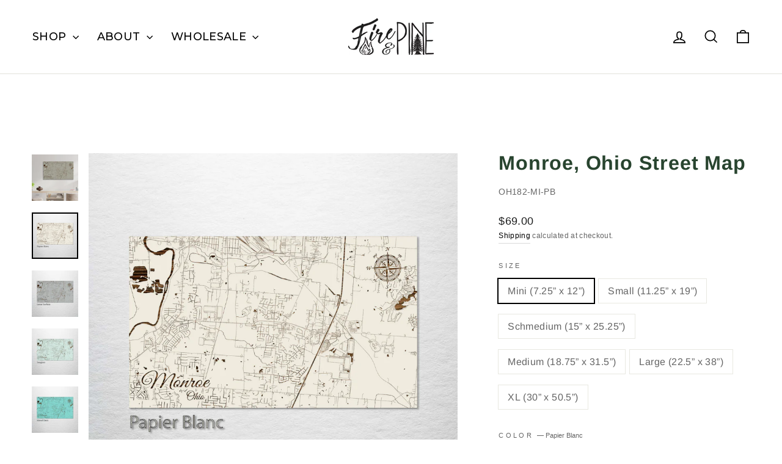

--- FILE ---
content_type: text/html; charset=utf-8
request_url: https://www.fireandpine.com/products/monroe-oh-map
body_size: 69474
content:



<!doctype html>
<html class="no-js" lang="en" dir="ltr">
  <head>
    <!-- Hotjar Tracking Code for Site 5258238 (name missing) -->
    <script>
      (function (h, o, t, j, a, r) {
        h.hj =
          h.hj ||
          function () {
            (h.hj.q = h.hj.q || []).push(arguments);
          };
        h._hjSettings = { hjid: 5258238, hjsv: 6 };
        a = o.getElementsByTagName('head')[0];
        r = o.createElement('script');
        r.async = 1;
        r.src = t + h._hjSettings.hjid + j + h._hjSettings.hjsv;
        a.appendChild(r);
      })(window, document, 'https://static.hotjar.com/c/hotjar-', '.js?sv=');
    </script>
    <script type="application/vnd.locksmith+json" data-locksmith>{"version":"v144","locked":false,"initialized":true,"scope":"product","access_granted":true,"access_denied":false,"requires_customer":false,"manual_lock":false,"remote_lock":false,"has_timeout":false,"remote_rendered":null,"hide_resource":false,"hide_links_to_resource":false,"transparent":true,"locks":{"all":[],"opened":[]},"keys":[],"keys_signature":"00ae079c8733c4c2c50be793ab9c29942498225c4841ef7823134b2581e48656","state":{"template":"product","theme":129222180982,"product":"monroe-oh-map","collection":null,"page":null,"blog":null,"article":null,"app":null},"now":1768801539,"path":"\/products\/monroe-oh-map","locale_root_url":"\/","canonical_url":"https:\/\/www.fireandpine.com\/products\/monroe-oh-map","customer_id":null,"customer_id_signature":"00ae079c8733c4c2c50be793ab9c29942498225c4841ef7823134b2581e48656","cart":null}</script><script data-locksmith>!function(){var require=undefined,reqwest=function(){function succeed(e){var t=protocolRe.exec(e.url);return t=t&&t[1]||context.location.protocol,httpsRe.test(t)?twoHundo.test(e.request.status):!!e.request.response}function handleReadyState(e,t,n){return function(){return e._aborted?n(e.request):e._timedOut?n(e.request,"Request is aborted: timeout"):void(e.request&&4==e.request[readyState]&&(e.request.onreadystatechange=noop,succeed(e)?t(e.request):n(e.request)))}}function setHeaders(e,t){var n,s=t.headers||{};s.Accept=s.Accept||defaultHeaders.accept[t.type]||defaultHeaders.accept["*"];var r="undefined"!=typeof FormData&&t.data instanceof FormData;for(n in!t.crossOrigin&&!s[requestedWith]&&(s[requestedWith]=defaultHeaders.requestedWith),!s[contentType]&&!r&&(s[contentType]=t.contentType||defaultHeaders.contentType),s)s.hasOwnProperty(n)&&"setRequestHeader"in e&&e.setRequestHeader(n,s[n])}function setCredentials(e,t){"undefined"!=typeof t.withCredentials&&"undefined"!=typeof e.withCredentials&&(e.withCredentials=!!t.withCredentials)}function generalCallback(e){lastValue=e}function urlappend(e,t){return e+(/[?]/.test(e)?"&":"?")+t}function handleJsonp(e,t,n,s){var r=uniqid++,o=e.jsonpCallback||"callback",a=e.jsonpCallbackName||reqwest.getcallbackPrefix(r),i=new RegExp("((^|[?]|&)"+o+")=([^&]+)"),l=s.match(i),c=doc.createElement("script"),u=0,p=-1!==navigator.userAgent.indexOf("MSIE 10.0");return l?"?"===l[3]?s=s.replace(i,"$1="+a):a=l[3]:s=urlappend(s,o+"="+a),context[a]=generalCallback,c.type="text/javascript",c.src=s,c.async=!0,"undefined"!=typeof c.onreadystatechange&&!p&&(c.htmlFor=c.id="_reqwest_"+r),c.onload=c.onreadystatechange=function(){if(c[readyState]&&"complete"!==c[readyState]&&"loaded"!==c[readyState]||u)return!1;c.onload=c.onreadystatechange=null,c.onclick&&c.onclick(),t(lastValue),lastValue=undefined,head.removeChild(c),u=1},head.appendChild(c),{abort:function(){c.onload=c.onreadystatechange=null,n({},"Request is aborted: timeout",{}),lastValue=undefined,head.removeChild(c),u=1}}}function getRequest(e,t){var n,s=this.o,r=(s.method||"GET").toUpperCase(),o="string"==typeof s?s:s.url,a=!1!==s.processData&&s.data&&"string"!=typeof s.data?reqwest.toQueryString(s.data):s.data||null,i=!1;return("jsonp"==s.type||"GET"==r)&&a&&(o=urlappend(o,a),a=null),"jsonp"==s.type?handleJsonp(s,e,t,o):((n=s.xhr&&s.xhr(s)||xhr(s)).open(r,o,!1!==s.async),setHeaders(n,s),setCredentials(n,s),context[xDomainRequest]&&n instanceof context[xDomainRequest]?(n.onload=e,n.onerror=t,n.onprogress=function(){},i=!0):n.onreadystatechange=handleReadyState(this,e,t),s.before&&s.before(n),i?setTimeout(function(){n.send(a)},200):n.send(a),n)}function Reqwest(e,t){this.o=e,this.fn=t,init.apply(this,arguments)}function setType(e){return null===e?undefined:e.match("json")?"json":e.match("javascript")?"js":e.match("text")?"html":e.match("xml")?"xml":void 0}function init(o,fn){function complete(e){for(o.timeout&&clearTimeout(self.timeout),self.timeout=null;0<self._completeHandlers.length;)self._completeHandlers.shift()(e)}function success(resp){var type=o.type||resp&&setType(resp.getResponseHeader("Content-Type"));resp="jsonp"!==type?self.request:resp;var filteredResponse=globalSetupOptions.dataFilter(resp.responseText,type),r=filteredResponse;try{resp.responseText=r}catch(e){}if(r)switch(type){case"json":try{resp=context.JSON?context.JSON.parse(r):eval("("+r+")")}catch(err){return error(resp,"Could not parse JSON in response",err)}break;case"js":resp=eval(r);break;case"html":resp=r;break;case"xml":resp=resp.responseXML&&resp.responseXML.parseError&&resp.responseXML.parseError.errorCode&&resp.responseXML.parseError.reason?null:resp.responseXML}for(self._responseArgs.resp=resp,self._fulfilled=!0,fn(resp),self._successHandler(resp);0<self._fulfillmentHandlers.length;)resp=self._fulfillmentHandlers.shift()(resp);complete(resp)}function timedOut(){self._timedOut=!0,self.request.abort()}function error(e,t,n){for(e=self.request,self._responseArgs.resp=e,self._responseArgs.msg=t,self._responseArgs.t=n,self._erred=!0;0<self._errorHandlers.length;)self._errorHandlers.shift()(e,t,n);complete(e)}this.url="string"==typeof o?o:o.url,this.timeout=null,this._fulfilled=!1,this._successHandler=function(){},this._fulfillmentHandlers=[],this._errorHandlers=[],this._completeHandlers=[],this._erred=!1,this._responseArgs={};var self=this;fn=fn||function(){},o.timeout&&(this.timeout=setTimeout(function(){timedOut()},o.timeout)),o.success&&(this._successHandler=function(){o.success.apply(o,arguments)}),o.error&&this._errorHandlers.push(function(){o.error.apply(o,arguments)}),o.complete&&this._completeHandlers.push(function(){o.complete.apply(o,arguments)}),this.request=getRequest.call(this,success,error)}function reqwest(e,t){return new Reqwest(e,t)}function normalize(e){return e?e.replace(/\r?\n/g,"\r\n"):""}function serial(e,t){var n,s,r,o,a=e.name,i=e.tagName.toLowerCase(),l=function(e){e&&!e.disabled&&t(a,normalize(e.attributes.value&&e.attributes.value.specified?e.value:e.text))};if(!e.disabled&&a)switch(i){case"input":/reset|button|image|file/i.test(e.type)||(n=/checkbox/i.test(e.type),s=/radio/i.test(e.type),r=e.value,(!n&&!s||e.checked)&&t(a,normalize(n&&""===r?"on":r)));break;case"textarea":t(a,normalize(e.value));break;case"select":if("select-one"===e.type.toLowerCase())l(0<=e.selectedIndex?e.options[e.selectedIndex]:null);else for(o=0;e.length&&o<e.length;o++)e.options[o].selected&&l(e.options[o])}}function eachFormElement(){var e,t,o=this,n=function(e,t){var n,s,r;for(n=0;n<t.length;n++)for(r=e[byTag](t[n]),s=0;s<r.length;s++)serial(r[s],o)};for(t=0;t<arguments.length;t++)e=arguments[t],/input|select|textarea/i.test(e.tagName)&&serial(e,o),n(e,["input","select","textarea"])}function serializeQueryString(){return reqwest.toQueryString(reqwest.serializeArray.apply(null,arguments))}function serializeHash(){var n={};return eachFormElement.apply(function(e,t){e in n?(n[e]&&!isArray(n[e])&&(n[e]=[n[e]]),n[e].push(t)):n[e]=t},arguments),n}function buildParams(e,t,n,s){var r,o,a,i=/\[\]$/;if(isArray(t))for(o=0;t&&o<t.length;o++)a=t[o],n||i.test(e)?s(e,a):buildParams(e+"["+("object"==typeof a?o:"")+"]",a,n,s);else if(t&&"[object Object]"===t.toString())for(r in t)buildParams(e+"["+r+"]",t[r],n,s);else s(e,t)}var context=this,XHR2;if("window"in context)var doc=document,byTag="getElementsByTagName",head=doc[byTag]("head")[0];else try{XHR2=require("xhr2")}catch(ex){throw new Error("Peer dependency `xhr2` required! Please npm install xhr2")}var httpsRe=/^http/,protocolRe=/(^\w+):\/\//,twoHundo=/^(20\d|1223)$/,readyState="readyState",contentType="Content-Type",requestedWith="X-Requested-With",uniqid=0,callbackPrefix="reqwest_"+ +new Date,lastValue,xmlHttpRequest="XMLHttpRequest",xDomainRequest="XDomainRequest",noop=function(){},isArray="function"==typeof Array.isArray?Array.isArray:function(e){return e instanceof Array},defaultHeaders={contentType:"application/x-www-form-urlencoded",requestedWith:xmlHttpRequest,accept:{"*":"text/javascript, text/html, application/xml, text/xml, */*",xml:"application/xml, text/xml",html:"text/html",text:"text/plain",json:"application/json, text/javascript",js:"application/javascript, text/javascript"}},xhr=function(e){if(!0!==e.crossOrigin)return context[xmlHttpRequest]?new XMLHttpRequest:XHR2?new XHR2:new ActiveXObject("Microsoft.XMLHTTP");var t=context[xmlHttpRequest]?new XMLHttpRequest:null;if(t&&"withCredentials"in t)return t;if(context[xDomainRequest])return new XDomainRequest;throw new Error("Browser does not support cross-origin requests")},globalSetupOptions={dataFilter:function(e){return e}};return Reqwest.prototype={abort:function(){this._aborted=!0,this.request.abort()},retry:function(){init.call(this,this.o,this.fn)},then:function(e,t){return e=e||function(){},t=t||function(){},this._fulfilled?this._responseArgs.resp=e(this._responseArgs.resp):this._erred?t(this._responseArgs.resp,this._responseArgs.msg,this._responseArgs.t):(this._fulfillmentHandlers.push(e),this._errorHandlers.push(t)),this},always:function(e){return this._fulfilled||this._erred?e(this._responseArgs.resp):this._completeHandlers.push(e),this},fail:function(e){return this._erred?e(this._responseArgs.resp,this._responseArgs.msg,this._responseArgs.t):this._errorHandlers.push(e),this},"catch":function(e){return this.fail(e)}},reqwest.serializeArray=function(){var n=[];return eachFormElement.apply(function(e,t){n.push({name:e,value:t})},arguments),n},reqwest.serialize=function(){if(0===arguments.length)return"";var e,t=Array.prototype.slice.call(arguments,0);return(e=t.pop())&&e.nodeType&&t.push(e)&&(e=null),e&&(e=e.type),("map"==e?serializeHash:"array"==e?reqwest.serializeArray:serializeQueryString).apply(null,t)},reqwest.toQueryString=function(e,t){var n,s,r=t||!1,o=[],a=encodeURIComponent,i=function(e,t){t="function"==typeof t?t():null==t?"":t,o[o.length]=a(e)+"="+a(t)};if(isArray(e))for(s=0;e&&s<e.length;s++)i(e[s].name,e[s].value);else for(n in e)e.hasOwnProperty(n)&&buildParams(n,e[n],r,i);return o.join("&").replace(/%20/g,"+")},reqwest.getcallbackPrefix=function(){return callbackPrefix},reqwest.compat=function(e,t){return e&&(e.type&&(e.method=e.type)&&delete e.type,e.dataType&&(e.type=e.dataType),e.jsonpCallback&&(e.jsonpCallbackName=e.jsonpCallback)&&delete e.jsonpCallback,e.jsonp&&(e.jsonpCallback=e.jsonp)),new Reqwest(e,t)},reqwest.ajaxSetup=function(e){for(var t in e=e||{})globalSetupOptions[t]=e[t]},reqwest}();
/*!
  * Reqwest! A general purpose XHR connection manager
  * license MIT (c) Dustin Diaz 2015
  * https://github.com/ded/reqwest
  */!function(){var a=window.Locksmith={},e=document.querySelector('script[type="application/vnd.locksmith+json"]'),n=e&&e.innerHTML;if(a.state={},a.util={},a.loading=!1,n)try{a.state=JSON.parse(n)}catch(u){}if(document.addEventListener&&document.querySelector){var s,r,o,t=[76,79,67,75,83,77,73,84,72,49,49],i=function(){r=t.slice(0)},l="style",c=function(e){e&&27!==e.keyCode&&"click"!==e.type||(document.removeEventListener("keydown",c),document.removeEventListener("click",c),s&&document.body.removeChild(s),s=null)};i(),document.addEventListener("keyup",function(e){if(e.keyCode===r[0]){if(clearTimeout(o),r.shift(),0<r.length)return void(o=setTimeout(i,1e3));i(),c(),(s=document.createElement("div"))[l].width="50%",s[l].maxWidth="1000px",s[l].height="85%",s[l].border="1px rgba(0, 0, 0, 0.2) solid",s[l].background="rgba(255, 255, 255, 0.99)",s[l].borderRadius="4px",s[l].position="fixed",s[l].top="50%",s[l].left="50%",s[l].transform="translateY(-50%) translateX(-50%)",s[l].boxShadow="0 2px 5px rgba(0, 0, 0, 0.3), 0 0 100vh 100vw rgba(0, 0, 0, 0.5)",s[l].zIndex="2147483645";var t=document.createElement("textarea");t.value=JSON.stringify(JSON.parse(n),null,2),t[l].border="none",t[l].display="block",t[l].boxSizing="border-box",t[l].width="100%",t[l].height="100%",t[l].background="transparent",t[l].padding="22px",t[l].fontFamily="monospace",t[l].fontSize="14px",t[l].color="#333",t[l].resize="none",t[l].outline="none",t.readOnly=!0,s.appendChild(t),document.body.appendChild(s),t.addEventListener("click",function(e){e.stopImmediatePropagation()}),t.select(),document.addEventListener("keydown",c),document.addEventListener("click",c)}})}a.isEmbedded=-1!==window.location.search.indexOf("_ab=0&_fd=0&_sc=1"),a.path=a.state.path||window.location.pathname,a.basePath=a.state.locale_root_url.concat("/apps/locksmith").replace(/^\/\//,"/"),a.reloading=!1,a.util.console=window.console||{log:function(){},error:function(){}},a.util.makeUrl=function(e,t){var n,s=a.basePath+e,r=[],o=a.cache();for(n in o)r.push(n+"="+encodeURIComponent(o[n]));for(n in t)r.push(n+"="+encodeURIComponent(t[n]));return a.state.customer_id&&(r.push("customer_id="+encodeURIComponent(a.state.customer_id)),r.push("customer_id_signature="+encodeURIComponent(a.state.customer_id_signature))),s+=(-1===s.indexOf("?")?"?":"&")+r.join("&")},a._initializeCallbacks=[],a.on=function(e,t){if("initialize"!==e)throw'Locksmith.on() currently only supports the "initialize" event';a._initializeCallbacks.push(t)},a.initializeSession=function(e){if(!a.isEmbedded){var t=!1,n=!0,s=!0;(e=e||{}).silent&&(s=n=!(t=!0)),a.ping({silent:t,spinner:n,reload:s,callback:function(){a._initializeCallbacks.forEach(function(e){e()})}})}},a.cache=function(e){var t={};try{var n=function r(e){return(document.cookie.match("(^|; )"+e+"=([^;]*)")||0)[2]};t=JSON.parse(decodeURIComponent(n("locksmith-params")||"{}"))}catch(u){}if(e){for(var s in e)t[s]=e[s];document.cookie="locksmith-params=; expires=Thu, 01 Jan 1970 00:00:00 GMT; path=/",document.cookie="locksmith-params="+encodeURIComponent(JSON.stringify(t))+"; path=/"}return t},a.cache.cart=a.state.cart,a.cache.cartLastSaved=null,a.params=a.cache(),a.util.reload=function(){a.reloading=!0;try{window.location.href=window.location.href.replace(/#.*/,"")}catch(u){a.util.console.error("Preferred reload method failed",u),window.location.reload()}},a.cache.saveCart=function(e){if(!a.cache.cart||a.cache.cart===a.cache.cartLastSaved)return e?e():null;var t=a.cache.cartLastSaved;a.cache.cartLastSaved=a.cache.cart,reqwest({url:"/cart/update.json",method:"post",type:"json",data:{attributes:{locksmith:a.cache.cart}},complete:e,error:function(e){if(a.cache.cartLastSaved=t,!a.reloading)throw e}})},a.util.spinnerHTML='<style>body{background:#FFF}@keyframes spin{from{transform:rotate(0deg)}to{transform:rotate(360deg)}}#loading{display:flex;width:100%;height:50vh;color:#777;align-items:center;justify-content:center}#loading .spinner{display:block;animation:spin 600ms linear infinite;position:relative;width:50px;height:50px}#loading .spinner-ring{stroke:currentColor;stroke-dasharray:100%;stroke-width:2px;stroke-linecap:round;fill:none}</style><div id="loading"><div class="spinner"><svg width="100%" height="100%"><svg preserveAspectRatio="xMinYMin"><circle class="spinner-ring" cx="50%" cy="50%" r="45%"></circle></svg></svg></div></div>',a.util.clobberBody=function(e){document.body.innerHTML=e},a.util.clobberDocument=function(e){e.responseText&&(e=e.responseText),document.documentElement&&document.removeChild(document.documentElement);var t=document.open("text/html","replace");t.writeln(e),t.close(),setTimeout(function(){var e=t.querySelector("[autofocus]");e&&e.focus()},100)},a.util.serializeForm=function(e){if(e&&"FORM"===e.nodeName){var t,n,s={};for(t=e.elements.length-1;0<=t;t-=1)if(""!==e.elements[t].name)switch(e.elements[t].nodeName){case"INPUT":switch(e.elements[t].type){default:case"text":case"hidden":case"password":case"button":case"reset":case"submit":s[e.elements[t].name]=e.elements[t].value;break;case"checkbox":case"radio":e.elements[t].checked&&(s[e.elements[t].name]=e.elements[t].value);break;case"file":}break;case"TEXTAREA":s[e.elements[t].name]=e.elements[t].value;break;case"SELECT":switch(e.elements[t].type){case"select-one":s[e.elements[t].name]=e.elements[t].value;break;case"select-multiple":for(n=e.elements[t].options.length-1;0<=n;n-=1)e.elements[t].options[n].selected&&(s[e.elements[t].name]=e.elements[t].options[n].value)}break;case"BUTTON":switch(e.elements[t].type){case"reset":case"submit":case"button":s[e.elements[t].name]=e.elements[t].value}}return s}},a.util.on=function(e,o,a,t){t=t||document;var i="locksmith-"+e+o,n=function(e){var t=e.target,n=e.target.parentElement,s=t.className.baseVal||t.className||"",r=n.className.baseVal||n.className||"";("string"==typeof s&&-1!==s.split(/\s+/).indexOf(o)||"string"==typeof r&&-1!==r.split(/\s+/).indexOf(o))&&!e[i]&&(e[i]=!0,a(e))};t.attachEvent?t.attachEvent(e,n):t.addEventListener(e,n,!1)},a.util.enableActions=function(e){a.util.on("click","locksmith-action",function(e){e.preventDefault();var t=e.target;t.dataset.confirmWith&&!confirm(t.dataset.confirmWith)||(t.disabled=!0,t.innerText=t.dataset.disableWith,a.post("/action",t.dataset.locksmithParams,{spinner:!1,type:"text",success:function(e){(e=JSON.parse(e.responseText)).message&&alert(e.message),a.util.reload()}}))},e)},a.util.inject=function(e,t){var n=["data","locksmith","append"];if(-1!==t.indexOf(n.join("-"))){var s=document.createElement("div");s.innerHTML=t,e.appendChild(s)}else e.innerHTML=t;var r,o,a=e.querySelectorAll("script");for(o=0;o<a.length;++o){r=a[o];var i=document.createElement("script");if(r.type&&(i.type=r.type),r.src)i.src=r.src;else{var l=document.createTextNode(r.innerHTML);i.appendChild(l)}e.appendChild(i)}var c=e.querySelector("[autofocus]");c&&c.focus()},a.post=function(e,t,n){!1!==(n=n||{}).spinner&&a.util.clobberBody(a.util.spinnerHTML);var s={};n.container===document?(s.layout=1,n.success=function(e){document.getElementById(n.container);a.util.clobberDocument(e)}):n.container&&(s.layout=0,n.success=function(e){var t=document.getElementById(n.container);a.util.inject(t,e),t.id===t.firstChild.id&&t.parentElement.replaceChild(t.firstChild,t)}),n.form_type&&(t.form_type=n.form_type),a.loading=!0;var r=a.util.makeUrl(e,s);reqwest({url:r,method:"post",type:n.type||"html",data:t,complete:function(){a.loading=!1},error:function(e){if(!a.reloading)if("dashboard.weglot.com"!==window.location.host){if(!n.silent)throw alert("Something went wrong! Please refresh and try again."),e;console.error(e)}else console.error(e)},success:n.success||a.util.clobberDocument})},a.postResource=function(e,t){e.path=a.path,e.search=window.location.search,e.state=a.state,e.passcode&&(e.passcode=e.passcode.trim()),e.email&&(e.email=e.email.trim()),e.state.cart=a.cache.cart,e.locksmith_json=a.jsonTag,e.locksmith_json_signature=a.jsonTagSignature,a.post("/resource",e,t)},a.ping=function(e){if(!a.isEmbedded){e=e||{};a.post("/ping",{path:a.path,search:window.location.search,state:a.state},{spinner:!!e.spinner,silent:"undefined"==typeof e.silent||e.silent,type:"text",success:function(e){(e=JSON.parse(e.responseText)).messages&&0<e.messages.length&&a.showMessages(e.messages)}})}},a.timeoutMonitor=function(){var e=a.cache.cart;a.ping({callback:function(){e!==a.cache.cart||setTimeout(function(){a.timeoutMonitor()},6e4)}})},a.showMessages=function(e){var t=document.createElement("div");t.style.position="fixed",t.style.left=0,t.style.right=0,t.style.bottom="-50px",t.style.opacity=0,t.style.background="#191919",t.style.color="#ddd",t.style.transition="bottom 0.2s, opacity 0.2s",t.style.zIndex=999999,t.innerHTML="        <style>          .locksmith-ab .locksmith-b { display: none; }          .locksmith-ab.toggled .locksmith-b { display: flex; }          .locksmith-ab.toggled .locksmith-a { display: none; }          .locksmith-flex { display: flex; flex-wrap: wrap; justify-content: space-between; align-items: center; padding: 10px 20px; }          .locksmith-message + .locksmith-message { border-top: 1px #555 solid; }          .locksmith-message a { color: inherit; font-weight: bold; }          .locksmith-message a:hover { color: inherit; opacity: 0.8; }          a.locksmith-ab-toggle { font-weight: inherit; text-decoration: underline; }          .locksmith-text { flex-grow: 1; }          .locksmith-cta { flex-grow: 0; text-align: right; }          .locksmith-cta button { transform: scale(0.8); transform-origin: left; }          .locksmith-cta > * { display: block; }          .locksmith-cta > * + * { margin-top: 10px; }          .locksmith-message a.locksmith-close { flex-grow: 0; text-decoration: none; margin-left: 15px; font-size: 30px; font-family: monospace; display: block; padding: 2px 10px; }                    @media screen and (max-width: 600px) {            .locksmith-wide-only { display: none !important; }            .locksmith-flex { padding: 0 15px; }            .locksmith-flex > * { margin-top: 5px; margin-bottom: 5px; }            .locksmith-cta { text-align: left; }          }                    @media screen and (min-width: 601px) {            .locksmith-narrow-only { display: none !important; }          }        </style>      "+e.map(function(e){return'<div class="locksmith-message">'+e+"</div>"}).join(""),document.body.appendChild(t),document.body.style.position="relative",document.body.parentElement.style.paddingBottom=t.offsetHeight+"px",setTimeout(function(){t.style.bottom=0,t.style.opacity=1},50),a.util.on("click","locksmith-ab-toggle",function(e){e.preventDefault();for(var t=e.target.parentElement;-1===t.className.split(" ").indexOf("locksmith-ab");)t=t.parentElement;-1!==t.className.split(" ").indexOf("toggled")?t.className=t.className.replace("toggled",""):t.className=t.className+" toggled"}),a.util.enableActions(t)}}()}();</script>
      <script data-locksmith>Locksmith.cache.cart=null</script>

  <script data-locksmith>Locksmith.jsonTag="\u003cscript type=\"application\/vnd.locksmith+json\" data-locksmith\u003e{\"version\":\"v144\",\"locked\":false,\"initialized\":true,\"scope\":\"product\",\"access_granted\":true,\"access_denied\":false,\"requires_customer\":false,\"manual_lock\":false,\"remote_lock\":false,\"has_timeout\":false,\"remote_rendered\":null,\"hide_resource\":false,\"hide_links_to_resource\":false,\"transparent\":true,\"locks\":{\"all\":[],\"opened\":[]},\"keys\":[],\"keys_signature\":\"00ae079c8733c4c2c50be793ab9c29942498225c4841ef7823134b2581e48656\",\"state\":{\"template\":\"product\",\"theme\":129222180982,\"product\":\"monroe-oh-map\",\"collection\":null,\"page\":null,\"blog\":null,\"article\":null,\"app\":null},\"now\":1768801539,\"path\":\"\\\/products\\\/monroe-oh-map\",\"locale_root_url\":\"\\\/\",\"canonical_url\":\"https:\\\/\\\/www.fireandpine.com\\\/products\\\/monroe-oh-map\",\"customer_id\":null,\"customer_id_signature\":\"00ae079c8733c4c2c50be793ab9c29942498225c4841ef7823134b2581e48656\",\"cart\":null}\u003c\/script\u003e";Locksmith.jsonTagSignature="0c801d476e2d88afa06f501c7be9081bd757f320288d0ddc8308af31533e0bce"</script>
    <meta name="facebook-domain-verification" content="lyub9in0b4qguv3xlrd23g86sxo32b">
    <meta charset="utf-8">
    <meta http-equiv="X-UA-Compatible" content="IE=edge,chrome=1">
    <meta name="viewport" content="width=device-width,initial-scale=1">
    <meta name="theme-color" content="#111111">
    <link rel="canonical" href="https://www.fireandpine.com/products/monroe-oh-map">
    <link rel="preconnect" href="https://cdn.shopify.com" crossorigin>
    <link rel="preconnect" href="https://fonts.shopifycdn.com" crossorigin>
    <link rel="dns-prefetch" href="https://productreviews.shopifycdn.com">
    <link rel="dns-prefetch" href="https://ajax.googleapis.com">
    <link rel="dns-prefetch" href="https://maps.googleapis.com">
    <link rel="dns-prefetch" href="https://maps.gstatic.com">

    <link rel="preconnect" href="https://fonts.googleapis.com">
    <link rel="preconnect" href="https://fonts.gstatic.com" crossorigin>
    <link
      href="https://fonts.googleapis.com/css2?family=Montserrat:ital,wght@0,100..900;1,100..900&display=swap"
      rel="stylesheet"
    >
    <script src="https://cdnjs.cloudflare.com/ajax/libs/jquery/2.2.3/jquery.js" type="text/javascript"></script><link rel="shortcut icon" href="//www.fireandpine.com/cdn/shop/files/Fire_and_Pine_Favicon_32x32.png?v=1633038097" type="image/png"><title>Monroe, Ohio Street Map</title>

<meta name="description" content="This is a street map of Monroe, OH designed by Fire &amp;amp; Pine artists. Every Fire &amp;amp; Pine piece is made 100% in South Carolina. Due to the nature of wood and our process, every piece will be unique in wood tone and grain texture.">

<meta property="og:site_name" content="Fire &amp; Pine">
  <meta property="og:url" content="https://www.fireandpine.com/products/monroe-oh-map"><meta property="og:title" content="Monroe, Ohio Street Map">
<meta property="og:type" content="product">
<meta property="og:description" content="This is a street map of Monroe, OH designed by Fire &amp;amp; Pine artists. Every Fire &amp;amp; Pine piece is made 100% in South Carolina. Due to the nature of wood and our process, every piece will be unique in wood tone and grain texture.">
<meta property="og:image" content="http://www.fireandpine.com/cdn/shop/products/OH182.jpg?v=1669142238">
<meta property="og:image:secure_url" content="https://www.fireandpine.com/cdn/shop/products/OH182.jpg?v=1669142238">
<meta property="og:image:width" content="2000">
    <meta property="og:image:height" content="2000"><meta name="twitter:site" content="@">
  <meta name="twitter:card" content="summary_large_image"><meta name="twitter:title" content="Monroe, Ohio Street Map">
<meta name="twitter:description" content="This is a street map of Monroe, OH designed by Fire &amp;amp; Pine artists. Every Fire &amp;amp; Pine piece is made 100% in South Carolina. Due to the nature of wood and our process, every piece will be unique in wood tone and grain texture.">
<style data-shopify>@font-face {
  font-family: Arimo;
  font-weight: 700;
  font-style: normal;
  font-display: swap;
  src: url("//www.fireandpine.com/cdn/fonts/arimo/arimo_n7.1d2d0638e6a1228d86beb0e10006e3280ccb2d04.woff2") format("woff2"),
       url("//www.fireandpine.com/cdn/fonts/arimo/arimo_n7.f4b9139e8eac4a17b38b8707044c20f54c3be479.woff") format("woff");
}

  @font-face {
  font-family: Arimo;
  font-weight: 400;
  font-style: normal;
  font-display: swap;
  src: url("//www.fireandpine.com/cdn/fonts/arimo/arimo_n4.a7efb558ca22d2002248bbe6f302a98edee38e35.woff2") format("woff2"),
       url("//www.fireandpine.com/cdn/fonts/arimo/arimo_n4.0da809f7d1d5ede2a73be7094ac00741efdb6387.woff") format("woff");
}


  @font-face {
  font-family: Arimo;
  font-weight: 600;
  font-style: normal;
  font-display: swap;
  src: url("//www.fireandpine.com/cdn/fonts/arimo/arimo_n6.9c18b0befd86597f319b7d7f925727d04c262b32.woff2") format("woff2"),
       url("//www.fireandpine.com/cdn/fonts/arimo/arimo_n6.422bf6679b81a8bfb1b25d19299a53688390c2b9.woff") format("woff");
}

  @font-face {
  font-family: Arimo;
  font-weight: 400;
  font-style: italic;
  font-display: swap;
  src: url("//www.fireandpine.com/cdn/fonts/arimo/arimo_i4.438ddb21a1b98c7230698d70dc1a21df235701b2.woff2") format("woff2"),
       url("//www.fireandpine.com/cdn/fonts/arimo/arimo_i4.0e1908a0dc1ec32fabb5a03a0c9ee2083f82e3d7.woff") format("woff");
}

  @font-face {
  font-family: Arimo;
  font-weight: 600;
  font-style: italic;
  font-display: swap;
  src: url("//www.fireandpine.com/cdn/fonts/arimo/arimo_i6.f0bf3dae51f72fa5b2cefdfe865a6fbb7701a14c.woff2") format("woff2"),
       url("//www.fireandpine.com/cdn/fonts/arimo/arimo_i6.3489f579170784cd222ed21c14f1e8f1a3c0d044.woff") format("woff");
}

</style><link href="//www.fireandpine.com/cdn/shop/t/58/assets/theme.css?v=117069529454014370831731736995" rel="stylesheet" type="text/css" media="all" />
    <link href="//www.fireandpine.com/cdn/shop/t/58/assets/custom.css?v=40988677341036205041765474589" rel="stylesheet" type="text/css" media="all" />
    <link href="//www.fireandpine.com/cdn/shop/t/58/assets/custom_mapss.css?v=124937384352135082001759287453" rel="stylesheet" type="text/css" media="all" />
<style data-shopify>:root {
    --typeHeaderPrimary: Arimo;
    --typeHeaderFallback: sans-serif;
    --typeHeaderSize: 38px;
    --typeHeaderWeight: 700;
    --typeHeaderLineHeight: 1;
    --typeHeaderSpacing: 0.025em;

    --typeBasePrimary:Arimo;
    --typeBaseFallback:sans-serif;
    --typeBaseSize: 16px;
    --typeBaseWeight: 400;
    --typeBaseSpacing: 0.025em;
    --typeBaseLineHeight: 1.6;
    --typeBaselineHeightMinus01: 1.5;

    --typeCollectionTitle: 24px;

    --iconWeight: 4px;
    --iconLinecaps: miter;

    
        --buttonRadius: 0;
    

    --colorGridOverlayOpacity: 0.2;
    }

    .placeholder-content {
    background-image: linear-gradient(100deg, #e5e5e5 40%, #dddddd 63%, #e5e5e5 79%);
    }</style><script>
      document.documentElement.className = document.documentElement.className.replace('no-js', 'js');

      window.theme = window.theme || {};
      theme.routes = {
        home: "/",
        cart: "/cart.js",
        cartPage: "/cart",
        cartAdd: "/cart/add.js",
        cartChange: "/cart/change.js",
        search: "/search",
        predictiveSearch: "/search/suggest"
      };
      theme.strings = {
        soldOut: "Sold Out",
        unavailable: "Unavailable",
        inStockLabel: "In stock, ready to ship",
        oneStockLabel: "Low stock - [count] item left",
        otherStockLabel: "Low stock - [count] items left",
        willNotShipUntil: "Ready to ship [date]",
        willBeInStockAfter: "Back in stock [date]",
        waitingForStock: "Backordered, shipping soon",
        savePrice: "Save [saved_amount]",
        cartEmpty: "Your cart is currently empty.",
        cartTermsConfirmation: "You must agree with the terms and conditions of sales to check out",
        searchCollections: "Collections",
        searchPages: "Pages",
        searchArticles: "Articles",
        productFrom: "from ",
        maxQuantity: "You can only have [quantity] of [title] in your cart."
      };
      theme.settings = {
        cartType: "page",
        isCustomerTemplate: false,
        moneyFormat: "${{amount}}",
        saveType: "dollar",
        productImageSize: "square",
        productImageCover: false,
        predictiveSearch: true,
        predictiveSearchType: null,
        predictiveSearchVendor: false,
        predictiveSearchPrice: false,
        quickView: true,
        themeName: 'Impulse',
        themeVersion: "7.4.1"
      };
    </script>

    <script>window.performance && window.performance.mark && window.performance.mark('shopify.content_for_header.start');</script><meta name="google-site-verification" content="IB8DWz7Y66hL5W_CP1WXFATmdU0Dbpg_6xU2_TqDhzY">
<meta id="shopify-digital-wallet" name="shopify-digital-wallet" content="/5863145572/digital_wallets/dialog">
<meta name="shopify-checkout-api-token" content="14ad862fb73c86e5059a70d4491bf762">
<link rel="alternate" type="application/json+oembed" href="https://www.fireandpine.com/products/monroe-oh-map.oembed">
<script async="async" src="/checkouts/internal/preloads.js?locale=en-US"></script>
<link rel="preconnect" href="https://shop.app" crossorigin="anonymous">
<script async="async" src="https://shop.app/checkouts/internal/preloads.js?locale=en-US&shop_id=5863145572" crossorigin="anonymous"></script>
<script id="apple-pay-shop-capabilities" type="application/json">{"shopId":5863145572,"countryCode":"US","currencyCode":"USD","merchantCapabilities":["supports3DS"],"merchantId":"gid:\/\/shopify\/Shop\/5863145572","merchantName":"Fire \u0026 Pine","requiredBillingContactFields":["postalAddress","email","phone"],"requiredShippingContactFields":["postalAddress","email","phone"],"shippingType":"shipping","supportedNetworks":["visa","masterCard","amex","discover","elo","jcb"],"total":{"type":"pending","label":"Fire \u0026 Pine","amount":"1.00"},"shopifyPaymentsEnabled":true,"supportsSubscriptions":true}</script>
<script id="shopify-features" type="application/json">{"accessToken":"14ad862fb73c86e5059a70d4491bf762","betas":["rich-media-storefront-analytics"],"domain":"www.fireandpine.com","predictiveSearch":true,"shopId":5863145572,"locale":"en"}</script>
<script>var Shopify = Shopify || {};
Shopify.shop = "fire-and-pine.myshopify.com";
Shopify.locale = "en";
Shopify.currency = {"active":"USD","rate":"1.0"};
Shopify.country = "US";
Shopify.theme = {"name":"Impulse Live","id":129222180982,"schema_name":"Impulse","schema_version":"7.4.1","theme_store_id":857,"role":"main"};
Shopify.theme.handle = "null";
Shopify.theme.style = {"id":null,"handle":null};
Shopify.cdnHost = "www.fireandpine.com/cdn";
Shopify.routes = Shopify.routes || {};
Shopify.routes.root = "/";</script>
<script type="module">!function(o){(o.Shopify=o.Shopify||{}).modules=!0}(window);</script>
<script>!function(o){function n(){var o=[];function n(){o.push(Array.prototype.slice.apply(arguments))}return n.q=o,n}var t=o.Shopify=o.Shopify||{};t.loadFeatures=n(),t.autoloadFeatures=n()}(window);</script>
<script>
  window.ShopifyPay = window.ShopifyPay || {};
  window.ShopifyPay.apiHost = "shop.app\/pay";
  window.ShopifyPay.redirectState = null;
</script>
<script id="shop-js-analytics" type="application/json">{"pageType":"product"}</script>
<script defer="defer" async type="module" src="//www.fireandpine.com/cdn/shopifycloud/shop-js/modules/v2/client.init-shop-cart-sync_C5BV16lS.en.esm.js"></script>
<script defer="defer" async type="module" src="//www.fireandpine.com/cdn/shopifycloud/shop-js/modules/v2/chunk.common_CygWptCX.esm.js"></script>
<script type="module">
  await import("//www.fireandpine.com/cdn/shopifycloud/shop-js/modules/v2/client.init-shop-cart-sync_C5BV16lS.en.esm.js");
await import("//www.fireandpine.com/cdn/shopifycloud/shop-js/modules/v2/chunk.common_CygWptCX.esm.js");

  window.Shopify.SignInWithShop?.initShopCartSync?.({"fedCMEnabled":true,"windoidEnabled":true});

</script>
<script defer="defer" async type="module" src="//www.fireandpine.com/cdn/shopifycloud/shop-js/modules/v2/client.payment-terms_CZxnsJam.en.esm.js"></script>
<script defer="defer" async type="module" src="//www.fireandpine.com/cdn/shopifycloud/shop-js/modules/v2/chunk.common_CygWptCX.esm.js"></script>
<script defer="defer" async type="module" src="//www.fireandpine.com/cdn/shopifycloud/shop-js/modules/v2/chunk.modal_D71HUcav.esm.js"></script>
<script type="module">
  await import("//www.fireandpine.com/cdn/shopifycloud/shop-js/modules/v2/client.payment-terms_CZxnsJam.en.esm.js");
await import("//www.fireandpine.com/cdn/shopifycloud/shop-js/modules/v2/chunk.common_CygWptCX.esm.js");
await import("//www.fireandpine.com/cdn/shopifycloud/shop-js/modules/v2/chunk.modal_D71HUcav.esm.js");

  
</script>
<script>
  window.Shopify = window.Shopify || {};
  if (!window.Shopify.featureAssets) window.Shopify.featureAssets = {};
  window.Shopify.featureAssets['shop-js'] = {"shop-cart-sync":["modules/v2/client.shop-cart-sync_ZFArdW7E.en.esm.js","modules/v2/chunk.common_CygWptCX.esm.js"],"init-fed-cm":["modules/v2/client.init-fed-cm_CmiC4vf6.en.esm.js","modules/v2/chunk.common_CygWptCX.esm.js"],"shop-button":["modules/v2/client.shop-button_tlx5R9nI.en.esm.js","modules/v2/chunk.common_CygWptCX.esm.js"],"shop-cash-offers":["modules/v2/client.shop-cash-offers_DOA2yAJr.en.esm.js","modules/v2/chunk.common_CygWptCX.esm.js","modules/v2/chunk.modal_D71HUcav.esm.js"],"init-windoid":["modules/v2/client.init-windoid_sURxWdc1.en.esm.js","modules/v2/chunk.common_CygWptCX.esm.js"],"shop-toast-manager":["modules/v2/client.shop-toast-manager_ClPi3nE9.en.esm.js","modules/v2/chunk.common_CygWptCX.esm.js"],"init-shop-email-lookup-coordinator":["modules/v2/client.init-shop-email-lookup-coordinator_B8hsDcYM.en.esm.js","modules/v2/chunk.common_CygWptCX.esm.js"],"init-shop-cart-sync":["modules/v2/client.init-shop-cart-sync_C5BV16lS.en.esm.js","modules/v2/chunk.common_CygWptCX.esm.js"],"avatar":["modules/v2/client.avatar_BTnouDA3.en.esm.js"],"pay-button":["modules/v2/client.pay-button_FdsNuTd3.en.esm.js","modules/v2/chunk.common_CygWptCX.esm.js"],"init-customer-accounts":["modules/v2/client.init-customer-accounts_DxDtT_ad.en.esm.js","modules/v2/client.shop-login-button_C5VAVYt1.en.esm.js","modules/v2/chunk.common_CygWptCX.esm.js","modules/v2/chunk.modal_D71HUcav.esm.js"],"init-shop-for-new-customer-accounts":["modules/v2/client.init-shop-for-new-customer-accounts_ChsxoAhi.en.esm.js","modules/v2/client.shop-login-button_C5VAVYt1.en.esm.js","modules/v2/chunk.common_CygWptCX.esm.js","modules/v2/chunk.modal_D71HUcav.esm.js"],"shop-login-button":["modules/v2/client.shop-login-button_C5VAVYt1.en.esm.js","modules/v2/chunk.common_CygWptCX.esm.js","modules/v2/chunk.modal_D71HUcav.esm.js"],"init-customer-accounts-sign-up":["modules/v2/client.init-customer-accounts-sign-up_CPSyQ0Tj.en.esm.js","modules/v2/client.shop-login-button_C5VAVYt1.en.esm.js","modules/v2/chunk.common_CygWptCX.esm.js","modules/v2/chunk.modal_D71HUcav.esm.js"],"shop-follow-button":["modules/v2/client.shop-follow-button_Cva4Ekp9.en.esm.js","modules/v2/chunk.common_CygWptCX.esm.js","modules/v2/chunk.modal_D71HUcav.esm.js"],"checkout-modal":["modules/v2/client.checkout-modal_BPM8l0SH.en.esm.js","modules/v2/chunk.common_CygWptCX.esm.js","modules/v2/chunk.modal_D71HUcav.esm.js"],"lead-capture":["modules/v2/client.lead-capture_Bi8yE_yS.en.esm.js","modules/v2/chunk.common_CygWptCX.esm.js","modules/v2/chunk.modal_D71HUcav.esm.js"],"shop-login":["modules/v2/client.shop-login_D6lNrXab.en.esm.js","modules/v2/chunk.common_CygWptCX.esm.js","modules/v2/chunk.modal_D71HUcav.esm.js"],"payment-terms":["modules/v2/client.payment-terms_CZxnsJam.en.esm.js","modules/v2/chunk.common_CygWptCX.esm.js","modules/v2/chunk.modal_D71HUcav.esm.js"]};
</script>
<script>(function() {
  var isLoaded = false;
  function asyncLoad() {
    if (isLoaded) return;
    isLoaded = true;
    var urls = ["https:\/\/orderstatus.w3apps.co\/js\/orderlookup.js?shop=fire-and-pine.myshopify.com","https:\/\/donatesource.prezenapps.com\/public\/js\/load-app.js?shop=fire-and-pine.myshopify.com","https:\/\/cdn.shopify.com\/s\/files\/1\/0058\/6314\/5572\/t\/15\/assets\/pop_5863145572.js?v=1678987803\u0026shop=fire-and-pine.myshopify.com","https:\/\/cdn.shopify.com\/s\/files\/1\/0058\/6314\/5572\/t\/18\/assets\/rev_5863145572.js?v=1687356192\u0026shop=fire-and-pine.myshopify.com","https:\/\/reorder-master.hulkapps.com\/reorderjs\/re-order.js?1703472495\u0026shop=fire-and-pine.myshopify.com","https:\/\/api-na1.hubapi.com\/scriptloader\/v1\/48263133.js?shop=fire-and-pine.myshopify.com"];
    for (var i = 0; i < urls.length; i++) {
      var s = document.createElement('script');
      s.type = 'text/javascript';
      s.async = true;
      s.src = urls[i];
      var x = document.getElementsByTagName('script')[0];
      x.parentNode.insertBefore(s, x);
    }
  };
  if(window.attachEvent) {
    window.attachEvent('onload', asyncLoad);
  } else {
    window.addEventListener('load', asyncLoad, false);
  }
})();</script>
<script id="__st">var __st={"a":5863145572,"offset":-18000,"reqid":"462b4052-8eee-429c-a107-873579881a66-1768801539","pageurl":"www.fireandpine.com\/products\/monroe-oh-map","u":"47c202851294","p":"product","rtyp":"product","rid":6815447810166};</script>
<script>window.ShopifyPaypalV4VisibilityTracking = true;</script>
<script id="captcha-bootstrap">!function(){'use strict';const t='contact',e='account',n='new_comment',o=[[t,t],['blogs',n],['comments',n],[t,'customer']],c=[[e,'customer_login'],[e,'guest_login'],[e,'recover_customer_password'],[e,'create_customer']],r=t=>t.map((([t,e])=>`form[action*='/${t}']:not([data-nocaptcha='true']) input[name='form_type'][value='${e}']`)).join(','),a=t=>()=>t?[...document.querySelectorAll(t)].map((t=>t.form)):[];function s(){const t=[...o],e=r(t);return a(e)}const i='password',u='form_key',d=['recaptcha-v3-token','g-recaptcha-response','h-captcha-response',i],f=()=>{try{return window.sessionStorage}catch{return}},m='__shopify_v',_=t=>t.elements[u];function p(t,e,n=!1){try{const o=window.sessionStorage,c=JSON.parse(o.getItem(e)),{data:r}=function(t){const{data:e,action:n}=t;return t[m]||n?{data:e,action:n}:{data:t,action:n}}(c);for(const[e,n]of Object.entries(r))t.elements[e]&&(t.elements[e].value=n);n&&o.removeItem(e)}catch(o){console.error('form repopulation failed',{error:o})}}const l='form_type',E='cptcha';function T(t){t.dataset[E]=!0}const w=window,h=w.document,L='Shopify',v='ce_forms',y='captcha';let A=!1;((t,e)=>{const n=(g='f06e6c50-85a8-45c8-87d0-21a2b65856fe',I='https://cdn.shopify.com/shopifycloud/storefront-forms-hcaptcha/ce_storefront_forms_captcha_hcaptcha.v1.5.2.iife.js',D={infoText:'Protected by hCaptcha',privacyText:'Privacy',termsText:'Terms'},(t,e,n)=>{const o=w[L][v],c=o.bindForm;if(c)return c(t,g,e,D).then(n);var r;o.q.push([[t,g,e,D],n]),r=I,A||(h.body.append(Object.assign(h.createElement('script'),{id:'captcha-provider',async:!0,src:r})),A=!0)});var g,I,D;w[L]=w[L]||{},w[L][v]=w[L][v]||{},w[L][v].q=[],w[L][y]=w[L][y]||{},w[L][y].protect=function(t,e){n(t,void 0,e),T(t)},Object.freeze(w[L][y]),function(t,e,n,w,h,L){const[v,y,A,g]=function(t,e,n){const i=e?o:[],u=t?c:[],d=[...i,...u],f=r(d),m=r(i),_=r(d.filter((([t,e])=>n.includes(e))));return[a(f),a(m),a(_),s()]}(w,h,L),I=t=>{const e=t.target;return e instanceof HTMLFormElement?e:e&&e.form},D=t=>v().includes(t);t.addEventListener('submit',(t=>{const e=I(t);if(!e)return;const n=D(e)&&!e.dataset.hcaptchaBound&&!e.dataset.recaptchaBound,o=_(e),c=g().includes(e)&&(!o||!o.value);(n||c)&&t.preventDefault(),c&&!n&&(function(t){try{if(!f())return;!function(t){const e=f();if(!e)return;const n=_(t);if(!n)return;const o=n.value;o&&e.removeItem(o)}(t);const e=Array.from(Array(32),(()=>Math.random().toString(36)[2])).join('');!function(t,e){_(t)||t.append(Object.assign(document.createElement('input'),{type:'hidden',name:u})),t.elements[u].value=e}(t,e),function(t,e){const n=f();if(!n)return;const o=[...t.querySelectorAll(`input[type='${i}']`)].map((({name:t})=>t)),c=[...d,...o],r={};for(const[a,s]of new FormData(t).entries())c.includes(a)||(r[a]=s);n.setItem(e,JSON.stringify({[m]:1,action:t.action,data:r}))}(t,e)}catch(e){console.error('failed to persist form',e)}}(e),e.submit())}));const S=(t,e)=>{t&&!t.dataset[E]&&(n(t,e.some((e=>e===t))),T(t))};for(const o of['focusin','change'])t.addEventListener(o,(t=>{const e=I(t);D(e)&&S(e,y())}));const B=e.get('form_key'),M=e.get(l),P=B&&M;t.addEventListener('DOMContentLoaded',(()=>{const t=y();if(P)for(const e of t)e.elements[l].value===M&&p(e,B);[...new Set([...A(),...v().filter((t=>'true'===t.dataset.shopifyCaptcha))])].forEach((e=>S(e,t)))}))}(h,new URLSearchParams(w.location.search),n,t,e,['guest_login'])})(!0,!0)}();</script>
<script integrity="sha256-4kQ18oKyAcykRKYeNunJcIwy7WH5gtpwJnB7kiuLZ1E=" data-source-attribution="shopify.loadfeatures" defer="defer" src="//www.fireandpine.com/cdn/shopifycloud/storefront/assets/storefront/load_feature-a0a9edcb.js" crossorigin="anonymous"></script>
<script crossorigin="anonymous" defer="defer" src="//www.fireandpine.com/cdn/shopifycloud/storefront/assets/shopify_pay/storefront-65b4c6d7.js?v=20250812"></script>
<script data-source-attribution="shopify.dynamic_checkout.dynamic.init">var Shopify=Shopify||{};Shopify.PaymentButton=Shopify.PaymentButton||{isStorefrontPortableWallets:!0,init:function(){window.Shopify.PaymentButton.init=function(){};var t=document.createElement("script");t.src="https://www.fireandpine.com/cdn/shopifycloud/portable-wallets/latest/portable-wallets.en.js",t.type="module",document.head.appendChild(t)}};
</script>
<script data-source-attribution="shopify.dynamic_checkout.buyer_consent">
  function portableWalletsHideBuyerConsent(e){var t=document.getElementById("shopify-buyer-consent"),n=document.getElementById("shopify-subscription-policy-button");t&&n&&(t.classList.add("hidden"),t.setAttribute("aria-hidden","true"),n.removeEventListener("click",e))}function portableWalletsShowBuyerConsent(e){var t=document.getElementById("shopify-buyer-consent"),n=document.getElementById("shopify-subscription-policy-button");t&&n&&(t.classList.remove("hidden"),t.removeAttribute("aria-hidden"),n.addEventListener("click",e))}window.Shopify?.PaymentButton&&(window.Shopify.PaymentButton.hideBuyerConsent=portableWalletsHideBuyerConsent,window.Shopify.PaymentButton.showBuyerConsent=portableWalletsShowBuyerConsent);
</script>
<script data-source-attribution="shopify.dynamic_checkout.cart.bootstrap">document.addEventListener("DOMContentLoaded",(function(){function t(){return document.querySelector("shopify-accelerated-checkout-cart, shopify-accelerated-checkout")}if(t())Shopify.PaymentButton.init();else{new MutationObserver((function(e,n){t()&&(Shopify.PaymentButton.init(),n.disconnect())})).observe(document.body,{childList:!0,subtree:!0})}}));
</script>
<link id="shopify-accelerated-checkout-styles" rel="stylesheet" media="screen" href="https://www.fireandpine.com/cdn/shopifycloud/portable-wallets/latest/accelerated-checkout-backwards-compat.css" crossorigin="anonymous">
<style id="shopify-accelerated-checkout-cart">
        #shopify-buyer-consent {
  margin-top: 1em;
  display: inline-block;
  width: 100%;
}

#shopify-buyer-consent.hidden {
  display: none;
}

#shopify-subscription-policy-button {
  background: none;
  border: none;
  padding: 0;
  text-decoration: underline;
  font-size: inherit;
  cursor: pointer;
}

#shopify-subscription-policy-button::before {
  box-shadow: none;
}

      </style>

<script>window.performance && window.performance.mark && window.performance.mark('shopify.content_for_header.end');</script>

    <script src="//www.fireandpine.com/cdn/shop/t/58/assets/vendor-scripts-v11.js" defer="defer"></script><!-- <link rel="stylesheet" href="//www.fireandpine.com/cdn/shop/t/58/assets/custom.css"> -->
    <script src="//www.fireandpine.com/cdn/shop/t/58/assets/theme.js?v=105896614970683945511756280501" defer="defer"></script>

    <script src="//www.fireandpine.com/cdn/shop/t/58/assets/custom.js?v=148371402067449490571756360052" defer="defer"></script>
    
    <script type="text/javascript">
  window.Pop = window.Pop || {};
  window.Pop.common = window.Pop.common || {};
  window.Pop.common.shop = {
    permanent_domain: 'fire-and-pine.myshopify.com',
    currency: "USD",
    money_format: "${{amount}}",
    id: 5863145572
  };
  

  window.Pop.common.template = 'product';
  window.Pop.common.cart = {};
  window.Pop.common.vapid_public_key = "BJuXCmrtTK335SuczdNVYrGVtP_WXn4jImChm49st7K7z7e8gxSZUKk4DhUpk8j2Xpiw5G4-ylNbMKLlKkUEU98=";
  window.Pop.global_config = {"asset_urls":{"loy":{},"rev":{},"pu":{"init_js":null},"widgets":{"init_js":"https:\/\/cdn.shopify.com\/s\/files\/1\/0194\/1736\/6592\/t\/1\/assets\/ba_widget_init.js?v=1728041536","modal_js":"https:\/\/cdn.shopify.com\/s\/files\/1\/0194\/1736\/6592\/t\/1\/assets\/ba_widget_modal.js?v=1728041538","modal_css":"https:\/\/cdn.shopify.com\/s\/files\/1\/0194\/1736\/6592\/t\/1\/assets\/ba_widget_modal.css?v=1654723622"},"forms":{},"global":{"helper_js":"https:\/\/cdn.shopify.com\/s\/files\/1\/0194\/1736\/6592\/t\/1\/assets\/ba_pop_tracking.js?v=1704919189"}},"proxy_paths":{"pop":"\/apps\/ba-pop","app_metrics":"\/apps\/ba-pop\/app_metrics","push_subscription":"\/apps\/ba-pop\/push"},"aat":["rev","pop"],"pv":false,"sts":false,"bam":true,"batc":true,"base_money_format":"${{amount}}","online_store_version":2,"loy_js_api_enabled":false,"shop":{"id":5863145572,"name":"Fire \u0026 Pine","domain":"www.fireandpine.com"}};
  window.Pop.widgets_config = {"id":75206,"active":false,"frequency_limit_amount":1,"frequency_limit_time_unit":"days","background_image":{"position":"left","widget_background_preview_url":"https:\/\/activestorage-public.s3.us-west-2.amazonaws.com\/yvjhwitnxo96j834ckze8sjr0t5m"},"initial_state":{"body":"Sign up now to join our newsletter and get a custom 15% off code.","title":"Get 15% off your first order!","cta_text":"Gimme that discount!","show_email":"true","action_text":"Saving...","footer_text":"You will receive our awesome emails, but you can unsubscribe at any time. Offer is not valid for wholesale orders.","dismiss_text":"I want to pay full price.","email_placeholder":"Email Address","phone_placeholder":"Phone Number"},"success_state":{"body":"Hey thanks, super awesome person! You'll love your new art!","title":"LET'S PARTY! 🎉","cta_text":"Continue shopping","cta_action":"dismiss","redirect_url":"","open_url_new_tab":"false"},"closed_state":{"action":"close_widget","font_size":"20","action_text":"GET 10% OFF","display_offset":"300","display_position":"left"},"error_state":{"submit_error":"Sorry, please try again later.","invalid_email":"Yoinks! Please enter valid email address.","error_subscribing":"Error subscribing, try again later.","already_registered":"You have already registered.","invalid_phone_number":"Please enter valid phone number!"},"trigger":{"action":"on_timer","delay_in_seconds":"3"},"colors":{"link_color":"#4FC3F7","sticky_bar_bg":"#C62828","cta_font_color":"#ffffff","body_font_color":"#333333","sticky_bar_text":"#fff","background_color":"#eeeeee","error_text_color":"#ff2626","title_font_color":"#111111","footer_font_color":"#909090","dismiss_font_color":"#111111","cta_background_color":"#004d40","sticky_coupon_bar_bg":"#286ef8","error_text_background":"","sticky_coupon_bar_text":"#fff"},"sticky_coupon_bar":{"enabled":"true","message":"Don't forget to use your code!"},"display_style":{"font":"Helvetica","size":"regular","align":"center"},"dismissable":true,"has_background":true,"opt_in_channels":["email"],"rules":[],"widget_css":".powered_by_rivo{\n  display: block;\n}\n.ba_widget_main_design {\n  background: #eeeeee;\n}\n.ba_widget_content{text-align: center}\n.ba_widget_parent{\n  font-family: Helvetica;\n}\n.ba_widget_parent.background{\n}\n.ba_widget_left_content{\n  background-image: url(\"https:\/\/d15d3imw3mjndz.cloudfront.net\/yvjhwitnxo96j834ckze8sjr0t5m\");\n}\n.ba_widget_right_content{\n}\n#ba_widget_cta_button:disabled{\n  background: #004d40cc;\n}\n#ba_widget_cta_button{\n  background: #004d40;\n  color: #ffffff;\n}\n#ba_widget_cta_button:after {\n  background: #004d40e0;\n}\n.ba_initial_state_title, .ba_success_state_title{\n  color: #111111;\n}\n.ba_initial_state_body, .ba_success_state_body{\n  color: #333333;\n}\n.ba_initial_state_dismiss_text{\n  color: #111111;\n}\n.ba_initial_state_footer_text, .ba_initial_state_sms_agreement{\n  color: #909090;\n}\n.ba_widget_error{\n  color: #ff2626;\n  background: ;\n}\n.ba_link_color{\n  color: #4FC3F7;\n}\n","custom_css":"\/* Custom Fonts *\/\n\n@import url('https:\/\/fonts.googleapis.com\/css2?family=Roboto:wght@300\u0026display=swap');\n\n.ba_widget_parent {\nfont-family: 'Roboto', sans-serif !important;\n}\n\n.ba_widget_content {\nfont-family: 'Roboto', sans-serif !important;\n}\n\n.powered_by_rivo {\ndisplay: none !important;\n}","logo":"https:\/\/d15d3imw3mjndz.cloudfront.net\/sh2uktiueg6rufmyjy7q1kvvnooz"};
</script>


<script type="text/javascript">
  

  (function() {
    //Global snippet for Email Popups
    //this is updated automatically - do not edit manually.
    document.addEventListener('DOMContentLoaded', function() {
      function loadScript(src, defer, done) {
        var js = document.createElement('script');
        js.src = src;
        js.defer = defer;
        js.onload = function(){done();};
        js.onerror = function(){
          done(new Error('Failed to load script ' + src));
        };
        document.head.appendChild(js);
      }

      function browserSupportsAllFeatures() {
        return window.Promise && window.fetch && window.Symbol;
      }

      if (browserSupportsAllFeatures()) {
        main();
      } else {
        loadScript('https://cdnjs.cloudflare.com/polyfill/v3/polyfill.min.js?features=Promise,fetch', true, main);
      }

      function loadAppScripts(){
        const popAppEmbedEnabled = document.getElementById("pop-app-embed-init");

        if (window.Pop.global_config.aat.includes("pop") && !popAppEmbedEnabled){
          loadScript(window.Pop.global_config.asset_urls.widgets.init_js, true, function(){});
        }
      }

      function main(err) {
        loadScript(window.Pop.global_config.asset_urls.global.helper_js, false, loadAppScripts);
      }
    });
  })();
</script>


    <script type="text/javascript">
      teeinblue = {
        formSelector: '.product-block > form[action="/cart/add"]',
      };
    </script>
    <script type="text/javascript" src="//www.fireandpine.com/cdn/shop/t/58/assets/tib-custom.js?v=104291019874370573971759304959" defer></script>
  <!-- BEGIN app block: shopify://apps/teeinblue-product-personalizer/blocks/product-personalizer/67212f31-32b0-450c-97dd-7e182a5fac7b -->


  <!-- teeinblue scripts -->
  <script>
    window.teeinblueShop = {
      shopCurrency: "USD",
    
      moneyFormat: "${{amount}}",
    
    };
  </script>

  

  

  
    
    
    
    
    
    
    
    
    
    
    

    

    
    <script id="teeinblue-product-data">
      window.teeinblueCampaign = {
        
        isTeeInBlueProduct: false,
        isPlatformProduct: false,
        productId: 6815447810166,
        variantsById: {
          
          "39968857981046": {
            ...({"id":39968857981046,"title":"Mini (7.25” x 12”) \/ Papier Blanc","option1":"Mini (7.25” x 12”)","option2":"Papier Blanc","option3":null,"sku":"OH182-MI-PB","requires_shipping":true,"taxable":true,"featured_image":{"id":30167247323254,"product_id":6815447810166,"position":2,"created_at":"2022-11-22T13:37:15-05:00","updated_at":"2022-11-22T13:37:17-05:00","alt":null,"width":2000,"height":2000,"src":"\/\/www.fireandpine.com\/cdn\/shop\/products\/OH182_Monroe_OH_0000_PapierBlancWebsite.jpg?v=1669142237","variant_ids":[39968857981046,39968858177654,39968858374262,39968858570870,39968858767478,39968858964086]},"available":true,"name":"Monroe, Ohio Street Map - Mini (7.25” x 12”) \/ Papier Blanc","public_title":"Mini (7.25” x 12”) \/ Papier Blanc","options":["Mini (7.25” x 12”)","Papier Blanc"],"price":6900,"weight":450,"compare_at_price":null,"inventory_management":"shopify","barcode":null,"featured_media":{"alt":null,"id":22432502743158,"position":2,"preview_image":{"aspect_ratio":1.0,"height":2000,"width":2000,"src":"\/\/www.fireandpine.com\/cdn\/shop\/products\/OH182_Monroe_OH_0000_PapierBlancWebsite.jpg?v=1669142237"}},"requires_selling_plan":false,"selling_plan_allocations":[]}),
            inventory_policy: "continue",
          },
          
          "39968858013814": {
            ...({"id":39968858013814,"title":"Mini (7.25” x 12”) \/ Lunar Surface","option1":"Mini (7.25” x 12”)","option2":"Lunar Surface","option3":null,"sku":"OH182-MI-LU","requires_shipping":true,"taxable":true,"featured_image":{"id":30167247388790,"product_id":6815447810166,"position":3,"created_at":"2022-11-22T13:37:15-05:00","updated_at":"2022-11-22T13:38:29-05:00","alt":null,"width":2000,"height":2000,"src":"\/\/www.fireandpine.com\/cdn\/shop\/products\/OH182_Monroe_OH_0004_LunarSurfaceWebsite.jpg?v=1669142309","variant_ids":[39968858013814,39968858210422,39968858407030,39968858603638,39968858800246,39968858996854]},"available":true,"name":"Monroe, Ohio Street Map - Mini (7.25” x 12”) \/ Lunar Surface","public_title":"Mini (7.25” x 12”) \/ Lunar Surface","options":["Mini (7.25” x 12”)","Lunar Surface"],"price":6900,"weight":450,"compare_at_price":null,"inventory_management":"shopify","barcode":null,"featured_media":{"alt":null,"id":22432502874230,"position":3,"preview_image":{"aspect_ratio":1.0,"height":2000,"width":2000,"src":"\/\/www.fireandpine.com\/cdn\/shop\/products\/OH182_Monroe_OH_0004_LunarSurfaceWebsite.jpg?v=1669142309"}},"requires_selling_plan":false,"selling_plan_allocations":[]}),
            inventory_policy: "continue",
          },
          
          "39968858046582": {
            ...({"id":39968858046582,"title":"Mini (7.25” x 12”) \/ Seaglass","option1":"Mini (7.25” x 12”)","option2":"Seaglass","option3":null,"sku":"OH182-MI-SE","requires_shipping":true,"taxable":true,"featured_image":{"id":30167247257718,"product_id":6815447810166,"position":4,"created_at":"2022-11-22T13:37:15-05:00","updated_at":"2022-11-22T13:38:29-05:00","alt":null,"width":2000,"height":2000,"src":"\/\/www.fireandpine.com\/cdn\/shop\/products\/OH182_Monroe_OH_0001_SeaglassWebsite.jpg?v=1669142309","variant_ids":[39968858046582,39968858243190,39968858439798,39968858636406,39968858833014,39968859029622]},"available":true,"name":"Monroe, Ohio Street Map - Mini (7.25” x 12”) \/ Seaglass","public_title":"Mini (7.25” x 12”) \/ Seaglass","options":["Mini (7.25” x 12”)","Seaglass"],"price":6900,"weight":450,"compare_at_price":null,"inventory_management":"shopify","barcode":null,"featured_media":{"alt":null,"id":22432502775926,"position":4,"preview_image":{"aspect_ratio":1.0,"height":2000,"width":2000,"src":"\/\/www.fireandpine.com\/cdn\/shop\/products\/OH182_Monroe_OH_0001_SeaglassWebsite.jpg?v=1669142309"}},"requires_selling_plan":false,"selling_plan_allocations":[]}),
            inventory_policy: "continue",
          },
          
          "39968858079350": {
            ...({"id":39968858079350,"title":"Mini (7.25” x 12”) \/ Island Oasis","option1":"Mini (7.25” x 12”)","option2":"Island Oasis","option3":null,"sku":"OH182-MI-IS","requires_shipping":true,"taxable":true,"featured_image":{"id":30167247421558,"product_id":6815447810166,"position":5,"created_at":"2022-11-22T13:37:15-05:00","updated_at":"2022-11-22T13:38:29-05:00","alt":null,"width":2000,"height":2000,"src":"\/\/www.fireandpine.com\/cdn\/shop\/products\/OH182_Monroe_OH_0002_IslandOasisWebsite.jpg?v=1669142309","variant_ids":[39968858079350,39968858275958,39968858472566,39968858669174,39968858865782,39968859062390]},"available":true,"name":"Monroe, Ohio Street Map - Mini (7.25” x 12”) \/ Island Oasis","public_title":"Mini (7.25” x 12”) \/ Island Oasis","options":["Mini (7.25” x 12”)","Island Oasis"],"price":6900,"weight":450,"compare_at_price":null,"inventory_management":"shopify","barcode":null,"featured_media":{"alt":null,"id":22432502808694,"position":5,"preview_image":{"aspect_ratio":1.0,"height":2000,"width":2000,"src":"\/\/www.fireandpine.com\/cdn\/shop\/products\/OH182_Monroe_OH_0002_IslandOasisWebsite.jpg?v=1669142309"}},"requires_selling_plan":false,"selling_plan_allocations":[]}),
            inventory_policy: "continue",
          },
          
          "39968858112118": {
            ...({"id":39968858112118,"title":"Mini (7.25” x 12”) \/ Woodland Sage","option1":"Mini (7.25” x 12”)","option2":"Woodland Sage","option3":null,"sku":"OH182-MI-WS","requires_shipping":true,"taxable":true,"featured_image":{"id":30167247519862,"product_id":6815447810166,"position":6,"created_at":"2022-11-22T13:37:15-05:00","updated_at":"2022-11-22T13:38:29-05:00","alt":null,"width":2000,"height":2000,"src":"\/\/www.fireandpine.com\/cdn\/shop\/products\/OH182_Monroe_OH_0003_WoodlandSageWebsite.jpg?v=1669142309","variant_ids":[39968858112118,39968858308726,39968858505334,39968858701942,39968858898550,39968859095158]},"available":true,"name":"Monroe, Ohio Street Map - Mini (7.25” x 12”) \/ Woodland Sage","public_title":"Mini (7.25” x 12”) \/ Woodland Sage","options":["Mini (7.25” x 12”)","Woodland Sage"],"price":6900,"weight":450,"compare_at_price":null,"inventory_management":"shopify","barcode":null,"featured_media":{"alt":null,"id":22432502841462,"position":6,"preview_image":{"aspect_ratio":1.0,"height":2000,"width":2000,"src":"\/\/www.fireandpine.com\/cdn\/shop\/products\/OH182_Monroe_OH_0003_WoodlandSageWebsite.jpg?v=1669142309"}},"requires_selling_plan":false,"selling_plan_allocations":[]}),
            inventory_policy: "continue",
          },
          
          "39968858144886": {
            ...({"id":39968858144886,"title":"Mini (7.25” x 12”) \/ Sandstorm","option1":"Mini (7.25” x 12”)","option2":"Sandstorm","option3":null,"sku":"OH182-MI-CR","requires_shipping":true,"taxable":true,"featured_image":{"id":30281368109174,"product_id":6815447810166,"position":7,"created_at":"2023-01-06T10:15:52-05:00","updated_at":"2023-01-06T10:15:52-05:00","alt":null,"width":2000,"height":2000,"src":"\/\/www.fireandpine.com\/cdn\/shop\/products\/Sandstorm_Preview_75da0c58-3153-418a-b015-22c7304102a9.webp?v=1673018152","variant_ids":[39968858144886,39968858341494,39968858538102,39968858734710,39968858931318,39968859127926]},"available":true,"name":"Monroe, Ohio Street Map - Mini (7.25” x 12”) \/ Sandstorm","public_title":"Mini (7.25” x 12”) \/ Sandstorm","options":["Mini (7.25” x 12”)","Sandstorm"],"price":6900,"weight":450,"compare_at_price":null,"inventory_management":"shopify","barcode":null,"featured_media":{"alt":null,"id":22549582741622,"position":7,"preview_image":{"aspect_ratio":1.0,"height":2000,"width":2000,"src":"\/\/www.fireandpine.com\/cdn\/shop\/products\/Sandstorm_Preview_75da0c58-3153-418a-b015-22c7304102a9.webp?v=1673018152"}},"requires_selling_plan":false,"selling_plan_allocations":[]}),
            inventory_policy: "continue",
          },
          
          "39968858177654": {
            ...({"id":39968858177654,"title":"Small (11.25” x 19”) \/ Papier Blanc","option1":"Small (11.25” x 19”)","option2":"Papier Blanc","option3":null,"sku":"OH182-SM-PB","requires_shipping":true,"taxable":true,"featured_image":{"id":30167247323254,"product_id":6815447810166,"position":2,"created_at":"2022-11-22T13:37:15-05:00","updated_at":"2022-11-22T13:37:17-05:00","alt":null,"width":2000,"height":2000,"src":"\/\/www.fireandpine.com\/cdn\/shop\/products\/OH182_Monroe_OH_0000_PapierBlancWebsite.jpg?v=1669142237","variant_ids":[39968857981046,39968858177654,39968858374262,39968858570870,39968858767478,39968858964086]},"available":true,"name":"Monroe, Ohio Street Map - Small (11.25” x 19”) \/ Papier Blanc","public_title":"Small (11.25” x 19”) \/ Papier Blanc","options":["Small (11.25” x 19”)","Papier Blanc"],"price":9900,"weight":1500,"compare_at_price":null,"inventory_management":"shopify","barcode":null,"featured_media":{"alt":null,"id":22432502743158,"position":2,"preview_image":{"aspect_ratio":1.0,"height":2000,"width":2000,"src":"\/\/www.fireandpine.com\/cdn\/shop\/products\/OH182_Monroe_OH_0000_PapierBlancWebsite.jpg?v=1669142237"}},"requires_selling_plan":false,"selling_plan_allocations":[]}),
            inventory_policy: "continue",
          },
          
          "39968858210422": {
            ...({"id":39968858210422,"title":"Small (11.25” x 19”) \/ Lunar Surface","option1":"Small (11.25” x 19”)","option2":"Lunar Surface","option3":null,"sku":"OH182-SM-LU","requires_shipping":true,"taxable":true,"featured_image":{"id":30167247388790,"product_id":6815447810166,"position":3,"created_at":"2022-11-22T13:37:15-05:00","updated_at":"2022-11-22T13:38:29-05:00","alt":null,"width":2000,"height":2000,"src":"\/\/www.fireandpine.com\/cdn\/shop\/products\/OH182_Monroe_OH_0004_LunarSurfaceWebsite.jpg?v=1669142309","variant_ids":[39968858013814,39968858210422,39968858407030,39968858603638,39968858800246,39968858996854]},"available":true,"name":"Monroe, Ohio Street Map - Small (11.25” x 19”) \/ Lunar Surface","public_title":"Small (11.25” x 19”) \/ Lunar Surface","options":["Small (11.25” x 19”)","Lunar Surface"],"price":9900,"weight":1500,"compare_at_price":null,"inventory_management":"shopify","barcode":null,"featured_media":{"alt":null,"id":22432502874230,"position":3,"preview_image":{"aspect_ratio":1.0,"height":2000,"width":2000,"src":"\/\/www.fireandpine.com\/cdn\/shop\/products\/OH182_Monroe_OH_0004_LunarSurfaceWebsite.jpg?v=1669142309"}},"requires_selling_plan":false,"selling_plan_allocations":[]}),
            inventory_policy: "continue",
          },
          
          "39968858243190": {
            ...({"id":39968858243190,"title":"Small (11.25” x 19”) \/ Seaglass","option1":"Small (11.25” x 19”)","option2":"Seaglass","option3":null,"sku":"OH182-SM-SE","requires_shipping":true,"taxable":true,"featured_image":{"id":30167247257718,"product_id":6815447810166,"position":4,"created_at":"2022-11-22T13:37:15-05:00","updated_at":"2022-11-22T13:38:29-05:00","alt":null,"width":2000,"height":2000,"src":"\/\/www.fireandpine.com\/cdn\/shop\/products\/OH182_Monroe_OH_0001_SeaglassWebsite.jpg?v=1669142309","variant_ids":[39968858046582,39968858243190,39968858439798,39968858636406,39968858833014,39968859029622]},"available":true,"name":"Monroe, Ohio Street Map - Small (11.25” x 19”) \/ Seaglass","public_title":"Small (11.25” x 19”) \/ Seaglass","options":["Small (11.25” x 19”)","Seaglass"],"price":9900,"weight":1500,"compare_at_price":null,"inventory_management":"shopify","barcode":null,"featured_media":{"alt":null,"id":22432502775926,"position":4,"preview_image":{"aspect_ratio":1.0,"height":2000,"width":2000,"src":"\/\/www.fireandpine.com\/cdn\/shop\/products\/OH182_Monroe_OH_0001_SeaglassWebsite.jpg?v=1669142309"}},"requires_selling_plan":false,"selling_plan_allocations":[]}),
            inventory_policy: "continue",
          },
          
          "39968858275958": {
            ...({"id":39968858275958,"title":"Small (11.25” x 19”) \/ Island Oasis","option1":"Small (11.25” x 19”)","option2":"Island Oasis","option3":null,"sku":"OH182-SM-IS","requires_shipping":true,"taxable":true,"featured_image":{"id":30167247421558,"product_id":6815447810166,"position":5,"created_at":"2022-11-22T13:37:15-05:00","updated_at":"2022-11-22T13:38:29-05:00","alt":null,"width":2000,"height":2000,"src":"\/\/www.fireandpine.com\/cdn\/shop\/products\/OH182_Monroe_OH_0002_IslandOasisWebsite.jpg?v=1669142309","variant_ids":[39968858079350,39968858275958,39968858472566,39968858669174,39968858865782,39968859062390]},"available":true,"name":"Monroe, Ohio Street Map - Small (11.25” x 19”) \/ Island Oasis","public_title":"Small (11.25” x 19”) \/ Island Oasis","options":["Small (11.25” x 19”)","Island Oasis"],"price":9900,"weight":1500,"compare_at_price":null,"inventory_management":"shopify","barcode":null,"featured_media":{"alt":null,"id":22432502808694,"position":5,"preview_image":{"aspect_ratio":1.0,"height":2000,"width":2000,"src":"\/\/www.fireandpine.com\/cdn\/shop\/products\/OH182_Monroe_OH_0002_IslandOasisWebsite.jpg?v=1669142309"}},"requires_selling_plan":false,"selling_plan_allocations":[]}),
            inventory_policy: "continue",
          },
          
          "39968858308726": {
            ...({"id":39968858308726,"title":"Small (11.25” x 19”) \/ Woodland Sage","option1":"Small (11.25” x 19”)","option2":"Woodland Sage","option3":null,"sku":"OH182-SM-WS","requires_shipping":true,"taxable":true,"featured_image":{"id":30167247519862,"product_id":6815447810166,"position":6,"created_at":"2022-11-22T13:37:15-05:00","updated_at":"2022-11-22T13:38:29-05:00","alt":null,"width":2000,"height":2000,"src":"\/\/www.fireandpine.com\/cdn\/shop\/products\/OH182_Monroe_OH_0003_WoodlandSageWebsite.jpg?v=1669142309","variant_ids":[39968858112118,39968858308726,39968858505334,39968858701942,39968858898550,39968859095158]},"available":true,"name":"Monroe, Ohio Street Map - Small (11.25” x 19”) \/ Woodland Sage","public_title":"Small (11.25” x 19”) \/ Woodland Sage","options":["Small (11.25” x 19”)","Woodland Sage"],"price":9900,"weight":1500,"compare_at_price":null,"inventory_management":"shopify","barcode":null,"featured_media":{"alt":null,"id":22432502841462,"position":6,"preview_image":{"aspect_ratio":1.0,"height":2000,"width":2000,"src":"\/\/www.fireandpine.com\/cdn\/shop\/products\/OH182_Monroe_OH_0003_WoodlandSageWebsite.jpg?v=1669142309"}},"requires_selling_plan":false,"selling_plan_allocations":[]}),
            inventory_policy: "continue",
          },
          
          "39968858341494": {
            ...({"id":39968858341494,"title":"Small (11.25” x 19”) \/ Sandstorm","option1":"Small (11.25” x 19”)","option2":"Sandstorm","option3":null,"sku":"OH182-SM-CR","requires_shipping":true,"taxable":true,"featured_image":{"id":30281368109174,"product_id":6815447810166,"position":7,"created_at":"2023-01-06T10:15:52-05:00","updated_at":"2023-01-06T10:15:52-05:00","alt":null,"width":2000,"height":2000,"src":"\/\/www.fireandpine.com\/cdn\/shop\/products\/Sandstorm_Preview_75da0c58-3153-418a-b015-22c7304102a9.webp?v=1673018152","variant_ids":[39968858144886,39968858341494,39968858538102,39968858734710,39968858931318,39968859127926]},"available":true,"name":"Monroe, Ohio Street Map - Small (11.25” x 19”) \/ Sandstorm","public_title":"Small (11.25” x 19”) \/ Sandstorm","options":["Small (11.25” x 19”)","Sandstorm"],"price":9900,"weight":1500,"compare_at_price":null,"inventory_management":"shopify","barcode":null,"featured_media":{"alt":null,"id":22549582741622,"position":7,"preview_image":{"aspect_ratio":1.0,"height":2000,"width":2000,"src":"\/\/www.fireandpine.com\/cdn\/shop\/products\/Sandstorm_Preview_75da0c58-3153-418a-b015-22c7304102a9.webp?v=1673018152"}},"requires_selling_plan":false,"selling_plan_allocations":[]}),
            inventory_policy: "continue",
          },
          
          "39968858374262": {
            ...({"id":39968858374262,"title":"Schmedium (15” x 25.25”) \/ Papier Blanc","option1":"Schmedium (15” x 25.25”)","option2":"Papier Blanc","option3":null,"sku":"OH182-SC-PB","requires_shipping":true,"taxable":true,"featured_image":{"id":30167247323254,"product_id":6815447810166,"position":2,"created_at":"2022-11-22T13:37:15-05:00","updated_at":"2022-11-22T13:37:17-05:00","alt":null,"width":2000,"height":2000,"src":"\/\/www.fireandpine.com\/cdn\/shop\/products\/OH182_Monroe_OH_0000_PapierBlancWebsite.jpg?v=1669142237","variant_ids":[39968857981046,39968858177654,39968858374262,39968858570870,39968858767478,39968858964086]},"available":true,"name":"Monroe, Ohio Street Map - Schmedium (15” x 25.25”) \/ Papier Blanc","public_title":"Schmedium (15” x 25.25”) \/ Papier Blanc","options":["Schmedium (15” x 25.25”)","Papier Blanc"],"price":14900,"weight":2100,"compare_at_price":null,"inventory_management":"shopify","barcode":null,"featured_media":{"alt":null,"id":22432502743158,"position":2,"preview_image":{"aspect_ratio":1.0,"height":2000,"width":2000,"src":"\/\/www.fireandpine.com\/cdn\/shop\/products\/OH182_Monroe_OH_0000_PapierBlancWebsite.jpg?v=1669142237"}},"requires_selling_plan":false,"selling_plan_allocations":[]}),
            inventory_policy: "continue",
          },
          
          "39968858407030": {
            ...({"id":39968858407030,"title":"Schmedium (15” x 25.25”) \/ Lunar Surface","option1":"Schmedium (15” x 25.25”)","option2":"Lunar Surface","option3":null,"sku":"OH182-SC-LU","requires_shipping":true,"taxable":true,"featured_image":{"id":30167247388790,"product_id":6815447810166,"position":3,"created_at":"2022-11-22T13:37:15-05:00","updated_at":"2022-11-22T13:38:29-05:00","alt":null,"width":2000,"height":2000,"src":"\/\/www.fireandpine.com\/cdn\/shop\/products\/OH182_Monroe_OH_0004_LunarSurfaceWebsite.jpg?v=1669142309","variant_ids":[39968858013814,39968858210422,39968858407030,39968858603638,39968858800246,39968858996854]},"available":true,"name":"Monroe, Ohio Street Map - Schmedium (15” x 25.25”) \/ Lunar Surface","public_title":"Schmedium (15” x 25.25”) \/ Lunar Surface","options":["Schmedium (15” x 25.25”)","Lunar Surface"],"price":14900,"weight":2100,"compare_at_price":null,"inventory_management":"shopify","barcode":null,"featured_media":{"alt":null,"id":22432502874230,"position":3,"preview_image":{"aspect_ratio":1.0,"height":2000,"width":2000,"src":"\/\/www.fireandpine.com\/cdn\/shop\/products\/OH182_Monroe_OH_0004_LunarSurfaceWebsite.jpg?v=1669142309"}},"requires_selling_plan":false,"selling_plan_allocations":[]}),
            inventory_policy: "continue",
          },
          
          "39968858439798": {
            ...({"id":39968858439798,"title":"Schmedium (15” x 25.25”) \/ Seaglass","option1":"Schmedium (15” x 25.25”)","option2":"Seaglass","option3":null,"sku":"OH182-SC-SE","requires_shipping":true,"taxable":true,"featured_image":{"id":30167247257718,"product_id":6815447810166,"position":4,"created_at":"2022-11-22T13:37:15-05:00","updated_at":"2022-11-22T13:38:29-05:00","alt":null,"width":2000,"height":2000,"src":"\/\/www.fireandpine.com\/cdn\/shop\/products\/OH182_Monroe_OH_0001_SeaglassWebsite.jpg?v=1669142309","variant_ids":[39968858046582,39968858243190,39968858439798,39968858636406,39968858833014,39968859029622]},"available":true,"name":"Monroe, Ohio Street Map - Schmedium (15” x 25.25”) \/ Seaglass","public_title":"Schmedium (15” x 25.25”) \/ Seaglass","options":["Schmedium (15” x 25.25”)","Seaglass"],"price":14900,"weight":2100,"compare_at_price":null,"inventory_management":"shopify","barcode":null,"featured_media":{"alt":null,"id":22432502775926,"position":4,"preview_image":{"aspect_ratio":1.0,"height":2000,"width":2000,"src":"\/\/www.fireandpine.com\/cdn\/shop\/products\/OH182_Monroe_OH_0001_SeaglassWebsite.jpg?v=1669142309"}},"requires_selling_plan":false,"selling_plan_allocations":[]}),
            inventory_policy: "continue",
          },
          
          "39968858472566": {
            ...({"id":39968858472566,"title":"Schmedium (15” x 25.25”) \/ Island Oasis","option1":"Schmedium (15” x 25.25”)","option2":"Island Oasis","option3":null,"sku":"OH182-SC-IS","requires_shipping":true,"taxable":true,"featured_image":{"id":30167247421558,"product_id":6815447810166,"position":5,"created_at":"2022-11-22T13:37:15-05:00","updated_at":"2022-11-22T13:38:29-05:00","alt":null,"width":2000,"height":2000,"src":"\/\/www.fireandpine.com\/cdn\/shop\/products\/OH182_Monroe_OH_0002_IslandOasisWebsite.jpg?v=1669142309","variant_ids":[39968858079350,39968858275958,39968858472566,39968858669174,39968858865782,39968859062390]},"available":true,"name":"Monroe, Ohio Street Map - Schmedium (15” x 25.25”) \/ Island Oasis","public_title":"Schmedium (15” x 25.25”) \/ Island Oasis","options":["Schmedium (15” x 25.25”)","Island Oasis"],"price":14900,"weight":2100,"compare_at_price":null,"inventory_management":"shopify","barcode":null,"featured_media":{"alt":null,"id":22432502808694,"position":5,"preview_image":{"aspect_ratio":1.0,"height":2000,"width":2000,"src":"\/\/www.fireandpine.com\/cdn\/shop\/products\/OH182_Monroe_OH_0002_IslandOasisWebsite.jpg?v=1669142309"}},"requires_selling_plan":false,"selling_plan_allocations":[]}),
            inventory_policy: "continue",
          },
          
          "39968858505334": {
            ...({"id":39968858505334,"title":"Schmedium (15” x 25.25”) \/ Woodland Sage","option1":"Schmedium (15” x 25.25”)","option2":"Woodland Sage","option3":null,"sku":"OH182-SC-WS","requires_shipping":true,"taxable":true,"featured_image":{"id":30167247519862,"product_id":6815447810166,"position":6,"created_at":"2022-11-22T13:37:15-05:00","updated_at":"2022-11-22T13:38:29-05:00","alt":null,"width":2000,"height":2000,"src":"\/\/www.fireandpine.com\/cdn\/shop\/products\/OH182_Monroe_OH_0003_WoodlandSageWebsite.jpg?v=1669142309","variant_ids":[39968858112118,39968858308726,39968858505334,39968858701942,39968858898550,39968859095158]},"available":true,"name":"Monroe, Ohio Street Map - Schmedium (15” x 25.25”) \/ Woodland Sage","public_title":"Schmedium (15” x 25.25”) \/ Woodland Sage","options":["Schmedium (15” x 25.25”)","Woodland Sage"],"price":14900,"weight":2100,"compare_at_price":null,"inventory_management":"shopify","barcode":null,"featured_media":{"alt":null,"id":22432502841462,"position":6,"preview_image":{"aspect_ratio":1.0,"height":2000,"width":2000,"src":"\/\/www.fireandpine.com\/cdn\/shop\/products\/OH182_Monroe_OH_0003_WoodlandSageWebsite.jpg?v=1669142309"}},"requires_selling_plan":false,"selling_plan_allocations":[]}),
            inventory_policy: "continue",
          },
          
          "39968858538102": {
            ...({"id":39968858538102,"title":"Schmedium (15” x 25.25”) \/ Sandstorm","option1":"Schmedium (15” x 25.25”)","option2":"Sandstorm","option3":null,"sku":"OH182-SC-CR","requires_shipping":true,"taxable":true,"featured_image":{"id":30281368109174,"product_id":6815447810166,"position":7,"created_at":"2023-01-06T10:15:52-05:00","updated_at":"2023-01-06T10:15:52-05:00","alt":null,"width":2000,"height":2000,"src":"\/\/www.fireandpine.com\/cdn\/shop\/products\/Sandstorm_Preview_75da0c58-3153-418a-b015-22c7304102a9.webp?v=1673018152","variant_ids":[39968858144886,39968858341494,39968858538102,39968858734710,39968858931318,39968859127926]},"available":true,"name":"Monroe, Ohio Street Map - Schmedium (15” x 25.25”) \/ Sandstorm","public_title":"Schmedium (15” x 25.25”) \/ Sandstorm","options":["Schmedium (15” x 25.25”)","Sandstorm"],"price":14900,"weight":2100,"compare_at_price":null,"inventory_management":"shopify","barcode":null,"featured_media":{"alt":null,"id":22549582741622,"position":7,"preview_image":{"aspect_ratio":1.0,"height":2000,"width":2000,"src":"\/\/www.fireandpine.com\/cdn\/shop\/products\/Sandstorm_Preview_75da0c58-3153-418a-b015-22c7304102a9.webp?v=1673018152"}},"requires_selling_plan":false,"selling_plan_allocations":[]}),
            inventory_policy: "continue",
          },
          
          "39968858570870": {
            ...({"id":39968858570870,"title":"Medium (18.75” x 31.5”) \/ Papier Blanc","option1":"Medium (18.75” x 31.5”)","option2":"Papier Blanc","option3":null,"sku":"OH182-MD-PB","requires_shipping":true,"taxable":true,"featured_image":{"id":30167247323254,"product_id":6815447810166,"position":2,"created_at":"2022-11-22T13:37:15-05:00","updated_at":"2022-11-22T13:37:17-05:00","alt":null,"width":2000,"height":2000,"src":"\/\/www.fireandpine.com\/cdn\/shop\/products\/OH182_Monroe_OH_0000_PapierBlancWebsite.jpg?v=1669142237","variant_ids":[39968857981046,39968858177654,39968858374262,39968858570870,39968858767478,39968858964086]},"available":true,"name":"Monroe, Ohio Street Map - Medium (18.75” x 31.5”) \/ Papier Blanc","public_title":"Medium (18.75” x 31.5”) \/ Papier Blanc","options":["Medium (18.75” x 31.5”)","Papier Blanc"],"price":22900,"weight":3441,"compare_at_price":null,"inventory_management":"shopify","barcode":null,"featured_media":{"alt":null,"id":22432502743158,"position":2,"preview_image":{"aspect_ratio":1.0,"height":2000,"width":2000,"src":"\/\/www.fireandpine.com\/cdn\/shop\/products\/OH182_Monroe_OH_0000_PapierBlancWebsite.jpg?v=1669142237"}},"requires_selling_plan":false,"selling_plan_allocations":[]}),
            inventory_policy: "continue",
          },
          
          "39968858603638": {
            ...({"id":39968858603638,"title":"Medium (18.75” x 31.5”) \/ Lunar Surface","option1":"Medium (18.75” x 31.5”)","option2":"Lunar Surface","option3":null,"sku":"OH182-MD-LU","requires_shipping":true,"taxable":true,"featured_image":{"id":30167247388790,"product_id":6815447810166,"position":3,"created_at":"2022-11-22T13:37:15-05:00","updated_at":"2022-11-22T13:38:29-05:00","alt":null,"width":2000,"height":2000,"src":"\/\/www.fireandpine.com\/cdn\/shop\/products\/OH182_Monroe_OH_0004_LunarSurfaceWebsite.jpg?v=1669142309","variant_ids":[39968858013814,39968858210422,39968858407030,39968858603638,39968858800246,39968858996854]},"available":true,"name":"Monroe, Ohio Street Map - Medium (18.75” x 31.5”) \/ Lunar Surface","public_title":"Medium (18.75” x 31.5”) \/ Lunar Surface","options":["Medium (18.75” x 31.5”)","Lunar Surface"],"price":22900,"weight":3441,"compare_at_price":null,"inventory_management":"shopify","barcode":null,"featured_media":{"alt":null,"id":22432502874230,"position":3,"preview_image":{"aspect_ratio":1.0,"height":2000,"width":2000,"src":"\/\/www.fireandpine.com\/cdn\/shop\/products\/OH182_Monroe_OH_0004_LunarSurfaceWebsite.jpg?v=1669142309"}},"requires_selling_plan":false,"selling_plan_allocations":[]}),
            inventory_policy: "continue",
          },
          
          "39968858636406": {
            ...({"id":39968858636406,"title":"Medium (18.75” x 31.5”) \/ Seaglass","option1":"Medium (18.75” x 31.5”)","option2":"Seaglass","option3":null,"sku":"OH182-MD-SE","requires_shipping":true,"taxable":true,"featured_image":{"id":30167247257718,"product_id":6815447810166,"position":4,"created_at":"2022-11-22T13:37:15-05:00","updated_at":"2022-11-22T13:38:29-05:00","alt":null,"width":2000,"height":2000,"src":"\/\/www.fireandpine.com\/cdn\/shop\/products\/OH182_Monroe_OH_0001_SeaglassWebsite.jpg?v=1669142309","variant_ids":[39968858046582,39968858243190,39968858439798,39968858636406,39968858833014,39968859029622]},"available":true,"name":"Monroe, Ohio Street Map - Medium (18.75” x 31.5”) \/ Seaglass","public_title":"Medium (18.75” x 31.5”) \/ Seaglass","options":["Medium (18.75” x 31.5”)","Seaglass"],"price":22900,"weight":3441,"compare_at_price":null,"inventory_management":"shopify","barcode":null,"featured_media":{"alt":null,"id":22432502775926,"position":4,"preview_image":{"aspect_ratio":1.0,"height":2000,"width":2000,"src":"\/\/www.fireandpine.com\/cdn\/shop\/products\/OH182_Monroe_OH_0001_SeaglassWebsite.jpg?v=1669142309"}},"requires_selling_plan":false,"selling_plan_allocations":[]}),
            inventory_policy: "continue",
          },
          
          "39968858669174": {
            ...({"id":39968858669174,"title":"Medium (18.75” x 31.5”) \/ Island Oasis","option1":"Medium (18.75” x 31.5”)","option2":"Island Oasis","option3":null,"sku":"OH182-MD-IS","requires_shipping":true,"taxable":true,"featured_image":{"id":30167247421558,"product_id":6815447810166,"position":5,"created_at":"2022-11-22T13:37:15-05:00","updated_at":"2022-11-22T13:38:29-05:00","alt":null,"width":2000,"height":2000,"src":"\/\/www.fireandpine.com\/cdn\/shop\/products\/OH182_Monroe_OH_0002_IslandOasisWebsite.jpg?v=1669142309","variant_ids":[39968858079350,39968858275958,39968858472566,39968858669174,39968858865782,39968859062390]},"available":true,"name":"Monroe, Ohio Street Map - Medium (18.75” x 31.5”) \/ Island Oasis","public_title":"Medium (18.75” x 31.5”) \/ Island Oasis","options":["Medium (18.75” x 31.5”)","Island Oasis"],"price":22900,"weight":3441,"compare_at_price":null,"inventory_management":"shopify","barcode":null,"featured_media":{"alt":null,"id":22432502808694,"position":5,"preview_image":{"aspect_ratio":1.0,"height":2000,"width":2000,"src":"\/\/www.fireandpine.com\/cdn\/shop\/products\/OH182_Monroe_OH_0002_IslandOasisWebsite.jpg?v=1669142309"}},"requires_selling_plan":false,"selling_plan_allocations":[]}),
            inventory_policy: "continue",
          },
          
          "39968858701942": {
            ...({"id":39968858701942,"title":"Medium (18.75” x 31.5”) \/ Woodland Sage","option1":"Medium (18.75” x 31.5”)","option2":"Woodland Sage","option3":null,"sku":"OH182-MD-WS","requires_shipping":true,"taxable":true,"featured_image":{"id":30167247519862,"product_id":6815447810166,"position":6,"created_at":"2022-11-22T13:37:15-05:00","updated_at":"2022-11-22T13:38:29-05:00","alt":null,"width":2000,"height":2000,"src":"\/\/www.fireandpine.com\/cdn\/shop\/products\/OH182_Monroe_OH_0003_WoodlandSageWebsite.jpg?v=1669142309","variant_ids":[39968858112118,39968858308726,39968858505334,39968858701942,39968858898550,39968859095158]},"available":true,"name":"Monroe, Ohio Street Map - Medium (18.75” x 31.5”) \/ Woodland Sage","public_title":"Medium (18.75” x 31.5”) \/ Woodland Sage","options":["Medium (18.75” x 31.5”)","Woodland Sage"],"price":22900,"weight":3441,"compare_at_price":null,"inventory_management":"shopify","barcode":null,"featured_media":{"alt":null,"id":22432502841462,"position":6,"preview_image":{"aspect_ratio":1.0,"height":2000,"width":2000,"src":"\/\/www.fireandpine.com\/cdn\/shop\/products\/OH182_Monroe_OH_0003_WoodlandSageWebsite.jpg?v=1669142309"}},"requires_selling_plan":false,"selling_plan_allocations":[]}),
            inventory_policy: "continue",
          },
          
          "39968858734710": {
            ...({"id":39968858734710,"title":"Medium (18.75” x 31.5”) \/ Sandstorm","option1":"Medium (18.75” x 31.5”)","option2":"Sandstorm","option3":null,"sku":"OH182-MD-CR","requires_shipping":true,"taxable":true,"featured_image":{"id":30281368109174,"product_id":6815447810166,"position":7,"created_at":"2023-01-06T10:15:52-05:00","updated_at":"2023-01-06T10:15:52-05:00","alt":null,"width":2000,"height":2000,"src":"\/\/www.fireandpine.com\/cdn\/shop\/products\/Sandstorm_Preview_75da0c58-3153-418a-b015-22c7304102a9.webp?v=1673018152","variant_ids":[39968858144886,39968858341494,39968858538102,39968858734710,39968858931318,39968859127926]},"available":true,"name":"Monroe, Ohio Street Map - Medium (18.75” x 31.5”) \/ Sandstorm","public_title":"Medium (18.75” x 31.5”) \/ Sandstorm","options":["Medium (18.75” x 31.5”)","Sandstorm"],"price":22900,"weight":3441,"compare_at_price":null,"inventory_management":"shopify","barcode":null,"featured_media":{"alt":null,"id":22549582741622,"position":7,"preview_image":{"aspect_ratio":1.0,"height":2000,"width":2000,"src":"\/\/www.fireandpine.com\/cdn\/shop\/products\/Sandstorm_Preview_75da0c58-3153-418a-b015-22c7304102a9.webp?v=1673018152"}},"requires_selling_plan":false,"selling_plan_allocations":[]}),
            inventory_policy: "continue",
          },
          
          "39968858767478": {
            ...({"id":39968858767478,"title":"Large (22.5” x 38”) \/ Papier Blanc","option1":"Large (22.5” x 38”)","option2":"Papier Blanc","option3":null,"sku":"OH182-LG-PB","requires_shipping":true,"taxable":true,"featured_image":{"id":30167247323254,"product_id":6815447810166,"position":2,"created_at":"2022-11-22T13:37:15-05:00","updated_at":"2022-11-22T13:37:17-05:00","alt":null,"width":2000,"height":2000,"src":"\/\/www.fireandpine.com\/cdn\/shop\/products\/OH182_Monroe_OH_0000_PapierBlancWebsite.jpg?v=1669142237","variant_ids":[39968857981046,39968858177654,39968858374262,39968858570870,39968858767478,39968858964086]},"available":true,"name":"Monroe, Ohio Street Map - Large (22.5” x 38”) \/ Papier Blanc","public_title":"Large (22.5” x 38”) \/ Papier Blanc","options":["Large (22.5” x 38”)","Papier Blanc"],"price":37900,"weight":6150,"compare_at_price":null,"inventory_management":"shopify","barcode":null,"featured_media":{"alt":null,"id":22432502743158,"position":2,"preview_image":{"aspect_ratio":1.0,"height":2000,"width":2000,"src":"\/\/www.fireandpine.com\/cdn\/shop\/products\/OH182_Monroe_OH_0000_PapierBlancWebsite.jpg?v=1669142237"}},"requires_selling_plan":false,"selling_plan_allocations":[]}),
            inventory_policy: "continue",
          },
          
          "39968858800246": {
            ...({"id":39968858800246,"title":"Large (22.5” x 38”) \/ Lunar Surface","option1":"Large (22.5” x 38”)","option2":"Lunar Surface","option3":null,"sku":"OH182-LG-LU","requires_shipping":true,"taxable":true,"featured_image":{"id":30167247388790,"product_id":6815447810166,"position":3,"created_at":"2022-11-22T13:37:15-05:00","updated_at":"2022-11-22T13:38:29-05:00","alt":null,"width":2000,"height":2000,"src":"\/\/www.fireandpine.com\/cdn\/shop\/products\/OH182_Monroe_OH_0004_LunarSurfaceWebsite.jpg?v=1669142309","variant_ids":[39968858013814,39968858210422,39968858407030,39968858603638,39968858800246,39968858996854]},"available":true,"name":"Monroe, Ohio Street Map - Large (22.5” x 38”) \/ Lunar Surface","public_title":"Large (22.5” x 38”) \/ Lunar Surface","options":["Large (22.5” x 38”)","Lunar Surface"],"price":37900,"weight":6150,"compare_at_price":null,"inventory_management":"shopify","barcode":null,"featured_media":{"alt":null,"id":22432502874230,"position":3,"preview_image":{"aspect_ratio":1.0,"height":2000,"width":2000,"src":"\/\/www.fireandpine.com\/cdn\/shop\/products\/OH182_Monroe_OH_0004_LunarSurfaceWebsite.jpg?v=1669142309"}},"requires_selling_plan":false,"selling_plan_allocations":[]}),
            inventory_policy: "continue",
          },
          
          "39968858833014": {
            ...({"id":39968858833014,"title":"Large (22.5” x 38”) \/ Seaglass","option1":"Large (22.5” x 38”)","option2":"Seaglass","option3":null,"sku":"OH182-LG-SE","requires_shipping":true,"taxable":true,"featured_image":{"id":30167247257718,"product_id":6815447810166,"position":4,"created_at":"2022-11-22T13:37:15-05:00","updated_at":"2022-11-22T13:38:29-05:00","alt":null,"width":2000,"height":2000,"src":"\/\/www.fireandpine.com\/cdn\/shop\/products\/OH182_Monroe_OH_0001_SeaglassWebsite.jpg?v=1669142309","variant_ids":[39968858046582,39968858243190,39968858439798,39968858636406,39968858833014,39968859029622]},"available":true,"name":"Monroe, Ohio Street Map - Large (22.5” x 38”) \/ Seaglass","public_title":"Large (22.5” x 38”) \/ Seaglass","options":["Large (22.5” x 38”)","Seaglass"],"price":37900,"weight":6150,"compare_at_price":null,"inventory_management":"shopify","barcode":null,"featured_media":{"alt":null,"id":22432502775926,"position":4,"preview_image":{"aspect_ratio":1.0,"height":2000,"width":2000,"src":"\/\/www.fireandpine.com\/cdn\/shop\/products\/OH182_Monroe_OH_0001_SeaglassWebsite.jpg?v=1669142309"}},"requires_selling_plan":false,"selling_plan_allocations":[]}),
            inventory_policy: "continue",
          },
          
          "39968858865782": {
            ...({"id":39968858865782,"title":"Large (22.5” x 38”) \/ Island Oasis","option1":"Large (22.5” x 38”)","option2":"Island Oasis","option3":null,"sku":"OH182-LG-IS","requires_shipping":true,"taxable":true,"featured_image":{"id":30167247421558,"product_id":6815447810166,"position":5,"created_at":"2022-11-22T13:37:15-05:00","updated_at":"2022-11-22T13:38:29-05:00","alt":null,"width":2000,"height":2000,"src":"\/\/www.fireandpine.com\/cdn\/shop\/products\/OH182_Monroe_OH_0002_IslandOasisWebsite.jpg?v=1669142309","variant_ids":[39968858079350,39968858275958,39968858472566,39968858669174,39968858865782,39968859062390]},"available":true,"name":"Monroe, Ohio Street Map - Large (22.5” x 38”) \/ Island Oasis","public_title":"Large (22.5” x 38”) \/ Island Oasis","options":["Large (22.5” x 38”)","Island Oasis"],"price":37900,"weight":6150,"compare_at_price":null,"inventory_management":"shopify","barcode":null,"featured_media":{"alt":null,"id":22432502808694,"position":5,"preview_image":{"aspect_ratio":1.0,"height":2000,"width":2000,"src":"\/\/www.fireandpine.com\/cdn\/shop\/products\/OH182_Monroe_OH_0002_IslandOasisWebsite.jpg?v=1669142309"}},"requires_selling_plan":false,"selling_plan_allocations":[]}),
            inventory_policy: "continue",
          },
          
          "39968858898550": {
            ...({"id":39968858898550,"title":"Large (22.5” x 38”) \/ Woodland Sage","option1":"Large (22.5” x 38”)","option2":"Woodland Sage","option3":null,"sku":"OH182-LG-WS","requires_shipping":true,"taxable":true,"featured_image":{"id":30167247519862,"product_id":6815447810166,"position":6,"created_at":"2022-11-22T13:37:15-05:00","updated_at":"2022-11-22T13:38:29-05:00","alt":null,"width":2000,"height":2000,"src":"\/\/www.fireandpine.com\/cdn\/shop\/products\/OH182_Monroe_OH_0003_WoodlandSageWebsite.jpg?v=1669142309","variant_ids":[39968858112118,39968858308726,39968858505334,39968858701942,39968858898550,39968859095158]},"available":true,"name":"Monroe, Ohio Street Map - Large (22.5” x 38”) \/ Woodland Sage","public_title":"Large (22.5” x 38”) \/ Woodland Sage","options":["Large (22.5” x 38”)","Woodland Sage"],"price":37900,"weight":6150,"compare_at_price":null,"inventory_management":"shopify","barcode":null,"featured_media":{"alt":null,"id":22432502841462,"position":6,"preview_image":{"aspect_ratio":1.0,"height":2000,"width":2000,"src":"\/\/www.fireandpine.com\/cdn\/shop\/products\/OH182_Monroe_OH_0003_WoodlandSageWebsite.jpg?v=1669142309"}},"requires_selling_plan":false,"selling_plan_allocations":[]}),
            inventory_policy: "continue",
          },
          
          "39968858931318": {
            ...({"id":39968858931318,"title":"Large (22.5” x 38”) \/ Sandstorm","option1":"Large (22.5” x 38”)","option2":"Sandstorm","option3":null,"sku":"OH182-LG-CR","requires_shipping":true,"taxable":true,"featured_image":{"id":30281368109174,"product_id":6815447810166,"position":7,"created_at":"2023-01-06T10:15:52-05:00","updated_at":"2023-01-06T10:15:52-05:00","alt":null,"width":2000,"height":2000,"src":"\/\/www.fireandpine.com\/cdn\/shop\/products\/Sandstorm_Preview_75da0c58-3153-418a-b015-22c7304102a9.webp?v=1673018152","variant_ids":[39968858144886,39968858341494,39968858538102,39968858734710,39968858931318,39968859127926]},"available":true,"name":"Monroe, Ohio Street Map - Large (22.5” x 38”) \/ Sandstorm","public_title":"Large (22.5” x 38”) \/ Sandstorm","options":["Large (22.5” x 38”)","Sandstorm"],"price":37900,"weight":6150,"compare_at_price":null,"inventory_management":"shopify","barcode":null,"featured_media":{"alt":null,"id":22549582741622,"position":7,"preview_image":{"aspect_ratio":1.0,"height":2000,"width":2000,"src":"\/\/www.fireandpine.com\/cdn\/shop\/products\/Sandstorm_Preview_75da0c58-3153-418a-b015-22c7304102a9.webp?v=1673018152"}},"requires_selling_plan":false,"selling_plan_allocations":[]}),
            inventory_policy: "continue",
          },
          
          "39968858964086": {
            ...({"id":39968858964086,"title":"XL (30” x 50.5”) \/ Papier Blanc","option1":"XL (30” x 50.5”)","option2":"Papier Blanc","option3":null,"sku":"OH182-XL-PB","requires_shipping":true,"taxable":true,"featured_image":{"id":30167247323254,"product_id":6815447810166,"position":2,"created_at":"2022-11-22T13:37:15-05:00","updated_at":"2022-11-22T13:37:17-05:00","alt":null,"width":2000,"height":2000,"src":"\/\/www.fireandpine.com\/cdn\/shop\/products\/OH182_Monroe_OH_0000_PapierBlancWebsite.jpg?v=1669142237","variant_ids":[39968857981046,39968858177654,39968858374262,39968858570870,39968858767478,39968858964086]},"available":true,"name":"Monroe, Ohio Street Map - XL (30” x 50.5”) \/ Papier Blanc","public_title":"XL (30” x 50.5”) \/ Papier Blanc","options":["XL (30” x 50.5”)","Papier Blanc"],"price":64900,"weight":10897,"compare_at_price":null,"inventory_management":"shopify","barcode":null,"featured_media":{"alt":null,"id":22432502743158,"position":2,"preview_image":{"aspect_ratio":1.0,"height":2000,"width":2000,"src":"\/\/www.fireandpine.com\/cdn\/shop\/products\/OH182_Monroe_OH_0000_PapierBlancWebsite.jpg?v=1669142237"}},"requires_selling_plan":false,"selling_plan_allocations":[]}),
            inventory_policy: "continue",
          },
          
          "39968858996854": {
            ...({"id":39968858996854,"title":"XL (30” x 50.5”) \/ Lunar Surface","option1":"XL (30” x 50.5”)","option2":"Lunar Surface","option3":null,"sku":"OH182-XL-LU","requires_shipping":true,"taxable":true,"featured_image":{"id":30167247388790,"product_id":6815447810166,"position":3,"created_at":"2022-11-22T13:37:15-05:00","updated_at":"2022-11-22T13:38:29-05:00","alt":null,"width":2000,"height":2000,"src":"\/\/www.fireandpine.com\/cdn\/shop\/products\/OH182_Monroe_OH_0004_LunarSurfaceWebsite.jpg?v=1669142309","variant_ids":[39968858013814,39968858210422,39968858407030,39968858603638,39968858800246,39968858996854]},"available":true,"name":"Monroe, Ohio Street Map - XL (30” x 50.5”) \/ Lunar Surface","public_title":"XL (30” x 50.5”) \/ Lunar Surface","options":["XL (30” x 50.5”)","Lunar Surface"],"price":64900,"weight":10897,"compare_at_price":null,"inventory_management":"shopify","barcode":null,"featured_media":{"alt":null,"id":22432502874230,"position":3,"preview_image":{"aspect_ratio":1.0,"height":2000,"width":2000,"src":"\/\/www.fireandpine.com\/cdn\/shop\/products\/OH182_Monroe_OH_0004_LunarSurfaceWebsite.jpg?v=1669142309"}},"requires_selling_plan":false,"selling_plan_allocations":[]}),
            inventory_policy: "continue",
          },
          
          "39968859029622": {
            ...({"id":39968859029622,"title":"XL (30” x 50.5”) \/ Seaglass","option1":"XL (30” x 50.5”)","option2":"Seaglass","option3":null,"sku":"OH182-XL-SE","requires_shipping":true,"taxable":true,"featured_image":{"id":30167247257718,"product_id":6815447810166,"position":4,"created_at":"2022-11-22T13:37:15-05:00","updated_at":"2022-11-22T13:38:29-05:00","alt":null,"width":2000,"height":2000,"src":"\/\/www.fireandpine.com\/cdn\/shop\/products\/OH182_Monroe_OH_0001_SeaglassWebsite.jpg?v=1669142309","variant_ids":[39968858046582,39968858243190,39968858439798,39968858636406,39968858833014,39968859029622]},"available":true,"name":"Monroe, Ohio Street Map - XL (30” x 50.5”) \/ Seaglass","public_title":"XL (30” x 50.5”) \/ Seaglass","options":["XL (30” x 50.5”)","Seaglass"],"price":64900,"weight":10897,"compare_at_price":null,"inventory_management":"shopify","barcode":null,"featured_media":{"alt":null,"id":22432502775926,"position":4,"preview_image":{"aspect_ratio":1.0,"height":2000,"width":2000,"src":"\/\/www.fireandpine.com\/cdn\/shop\/products\/OH182_Monroe_OH_0001_SeaglassWebsite.jpg?v=1669142309"}},"requires_selling_plan":false,"selling_plan_allocations":[]}),
            inventory_policy: "continue",
          },
          
          "39968859062390": {
            ...({"id":39968859062390,"title":"XL (30” x 50.5”) \/ Island Oasis","option1":"XL (30” x 50.5”)","option2":"Island Oasis","option3":null,"sku":"OH182-XL-IS","requires_shipping":true,"taxable":true,"featured_image":{"id":30167247421558,"product_id":6815447810166,"position":5,"created_at":"2022-11-22T13:37:15-05:00","updated_at":"2022-11-22T13:38:29-05:00","alt":null,"width":2000,"height":2000,"src":"\/\/www.fireandpine.com\/cdn\/shop\/products\/OH182_Monroe_OH_0002_IslandOasisWebsite.jpg?v=1669142309","variant_ids":[39968858079350,39968858275958,39968858472566,39968858669174,39968858865782,39968859062390]},"available":true,"name":"Monroe, Ohio Street Map - XL (30” x 50.5”) \/ Island Oasis","public_title":"XL (30” x 50.5”) \/ Island Oasis","options":["XL (30” x 50.5”)","Island Oasis"],"price":64900,"weight":10897,"compare_at_price":null,"inventory_management":"shopify","barcode":null,"featured_media":{"alt":null,"id":22432502808694,"position":5,"preview_image":{"aspect_ratio":1.0,"height":2000,"width":2000,"src":"\/\/www.fireandpine.com\/cdn\/shop\/products\/OH182_Monroe_OH_0002_IslandOasisWebsite.jpg?v=1669142309"}},"requires_selling_plan":false,"selling_plan_allocations":[]}),
            inventory_policy: "continue",
          },
          
          "39968859095158": {
            ...({"id":39968859095158,"title":"XL (30” x 50.5”) \/ Woodland Sage","option1":"XL (30” x 50.5”)","option2":"Woodland Sage","option3":null,"sku":"OH182-XL-WS","requires_shipping":true,"taxable":true,"featured_image":{"id":30167247519862,"product_id":6815447810166,"position":6,"created_at":"2022-11-22T13:37:15-05:00","updated_at":"2022-11-22T13:38:29-05:00","alt":null,"width":2000,"height":2000,"src":"\/\/www.fireandpine.com\/cdn\/shop\/products\/OH182_Monroe_OH_0003_WoodlandSageWebsite.jpg?v=1669142309","variant_ids":[39968858112118,39968858308726,39968858505334,39968858701942,39968858898550,39968859095158]},"available":true,"name":"Monroe, Ohio Street Map - XL (30” x 50.5”) \/ Woodland Sage","public_title":"XL (30” x 50.5”) \/ Woodland Sage","options":["XL (30” x 50.5”)","Woodland Sage"],"price":64900,"weight":10897,"compare_at_price":null,"inventory_management":"shopify","barcode":null,"featured_media":{"alt":null,"id":22432502841462,"position":6,"preview_image":{"aspect_ratio":1.0,"height":2000,"width":2000,"src":"\/\/www.fireandpine.com\/cdn\/shop\/products\/OH182_Monroe_OH_0003_WoodlandSageWebsite.jpg?v=1669142309"}},"requires_selling_plan":false,"selling_plan_allocations":[]}),
            inventory_policy: "continue",
          },
          
          "39968859127926": {
            ...({"id":39968859127926,"title":"XL (30” x 50.5”) \/ Sandstorm","option1":"XL (30” x 50.5”)","option2":"Sandstorm","option3":null,"sku":"OH182-XL-CR","requires_shipping":true,"taxable":true,"featured_image":{"id":30281368109174,"product_id":6815447810166,"position":7,"created_at":"2023-01-06T10:15:52-05:00","updated_at":"2023-01-06T10:15:52-05:00","alt":null,"width":2000,"height":2000,"src":"\/\/www.fireandpine.com\/cdn\/shop\/products\/Sandstorm_Preview_75da0c58-3153-418a-b015-22c7304102a9.webp?v=1673018152","variant_ids":[39968858144886,39968858341494,39968858538102,39968858734710,39968858931318,39968859127926]},"available":true,"name":"Monroe, Ohio Street Map - XL (30” x 50.5”) \/ Sandstorm","public_title":"XL (30” x 50.5”) \/ Sandstorm","options":["XL (30” x 50.5”)","Sandstorm"],"price":64900,"weight":10897,"compare_at_price":null,"inventory_management":"shopify","barcode":null,"featured_media":{"alt":null,"id":22549582741622,"position":7,"preview_image":{"aspect_ratio":1.0,"height":2000,"width":2000,"src":"\/\/www.fireandpine.com\/cdn\/shop\/products\/Sandstorm_Preview_75da0c58-3153-418a-b015-22c7304102a9.webp?v=1673018152"}},"requires_selling_plan":false,"selling_plan_allocations":[]}),
            inventory_policy: "continue",
          },
          
        },
        
        config: {"atc_action":"default","show_buynow":false,"show_gallery":true,"show_preview":true,"enable_sticky":true,"show_quantity":true,"style_variants":"outline","thumbnail_type":"default","preview_content":"gallery","add_design_links":"property","personalize_type":"direct","atc_border_radius":"rounded","atc_button_layout":"layout_1","position_of_price":"price_compared_save","addon_price_enable":true,"alignment_variants":"left","show_arrows_mobile":true,"show_saving_amount":true,"dropdown_searchable":true,"show_app_description":true,"show_compare_at_price":true,"single_mockup_enabled":false,"border_radius_variants":"rounded","sync_between_templates":true,"show_navigation_numbers":false,"support_public_property":false,"hide_single_value_option":true,"load_gallery_immediately":true,"search_category_dropdown":true,"auto_select_first_clipart":true,"enable_personalize_button":true,"image_placement_on_mockup":true,"personalization_alignment":"left","personalization_font_size":"medium","auto_select_first_template":false,"collapse_description_block":false,"personalization_item_per_row":"4","personalization_toggle_style":"switch","show_custom_info_below_price":false,"action_button_in_zoom_gallery":"popup_large_image","personalization_border_radius":"rounded","show_galley_thumbnails_mobile":true,"personalization_choose_a_theme":"modern","action_button_in_show_save_badge":"show_amount_with_currency","show_personalization_form_header":true,"show_assigned_variant_images_only":false,"maps_api_key":"pk.eyJ1IjoiZmlyZWFuZHBpbmUiLCJhIjoiY21nNW1vMHZ4MDM0cDJqb2k1Z2J1N2d1MiJ9.36hfTZEob587Sad_72mZow","maps_place_key":"AIzaSyBquI3A7fLyULl-8T4S6z7xA6aSjJLqfdo","maps_place_provider":"google","sync_campaign_info_to_shopify":true,"photo_endpoint":""},
        
        
        
        addonVariants: [
          
        
        ],
        
        storefrontAccessToken: "8e02fefd1d77c46433317e6c92f0b812",
        
        
        crossSellProduct: null,
        crossSellCollections: null,
      };
    </script>
    
  

  
  <!-- teeinblue async script -->
  <script
    type="text/javascript"
    async
    src="https://sdk.teeinblue.com/async.js?platform=shopify&amp;v=1&amp;token=Q5PVT7uAJs65QBquLtw5Ytlb9mEawsDl&amp;shop=fire-and-pine.myshopify.com"
  ></script>
  <!-- teeinblue async script end -->

  

  
  <!-- teeinblue scripts end. -->



<!-- END app block --><!-- BEGIN app block: shopify://apps/klaviyo-email-marketing-sms/blocks/klaviyo-onsite-embed/2632fe16-c075-4321-a88b-50b567f42507 -->












  <script async src="https://static.klaviyo.com/onsite/js/XBuNek/klaviyo.js?company_id=XBuNek"></script>
  <script>!function(){if(!window.klaviyo){window._klOnsite=window._klOnsite||[];try{window.klaviyo=new Proxy({},{get:function(n,i){return"push"===i?function(){var n;(n=window._klOnsite).push.apply(n,arguments)}:function(){for(var n=arguments.length,o=new Array(n),w=0;w<n;w++)o[w]=arguments[w];var t="function"==typeof o[o.length-1]?o.pop():void 0,e=new Promise((function(n){window._klOnsite.push([i].concat(o,[function(i){t&&t(i),n(i)}]))}));return e}}})}catch(n){window.klaviyo=window.klaviyo||[],window.klaviyo.push=function(){var n;(n=window._klOnsite).push.apply(n,arguments)}}}}();</script>

  
    <script id="viewed_product">
      if (item == null) {
        var _learnq = _learnq || [];

        var MetafieldReviews = null
        var MetafieldYotpoRating = null
        var MetafieldYotpoCount = null
        var MetafieldLooxRating = null
        var MetafieldLooxCount = null
        var okendoProduct = null
        var okendoProductReviewCount = null
        var okendoProductReviewAverageValue = null
        try {
          // The following fields are used for Customer Hub recently viewed in order to add reviews.
          // This information is not part of __kla_viewed. Instead, it is part of __kla_viewed_reviewed_items
          MetafieldReviews = {};
          MetafieldYotpoRating = null
          MetafieldYotpoCount = null
          MetafieldLooxRating = null
          MetafieldLooxCount = null

          okendoProduct = null
          // If the okendo metafield is not legacy, it will error, which then requires the new json formatted data
          if (okendoProduct && 'error' in okendoProduct) {
            okendoProduct = null
          }
          okendoProductReviewCount = okendoProduct ? okendoProduct.reviewCount : null
          okendoProductReviewAverageValue = okendoProduct ? okendoProduct.reviewAverageValue : null
        } catch (error) {
          console.error('Error in Klaviyo onsite reviews tracking:', error);
        }

        var item = {
          Name: "Monroe, Ohio Street Map",
          ProductID: 6815447810166,
          Categories: ["Beaches","custom_map_products","Fire \u0026 Pine Best Sellers","Gifts","Maps","Ohio","Street Maps"],
          ImageURL: "https://www.fireandpine.com/cdn/shop/products/OH182_grande.jpg?v=1669142238",
          URL: "https://www.fireandpine.com/products/monroe-oh-map",
          Brand: "Fire \u0026 Pine",
          Price: "$69.00",
          Value: "69.00",
          CompareAtPrice: "$0.00"
        };
        _learnq.push(['track', 'Viewed Product', item]);
        _learnq.push(['trackViewedItem', {
          Title: item.Name,
          ItemId: item.ProductID,
          Categories: item.Categories,
          ImageUrl: item.ImageURL,
          Url: item.URL,
          Metadata: {
            Brand: item.Brand,
            Price: item.Price,
            Value: item.Value,
            CompareAtPrice: item.CompareAtPrice
          },
          metafields:{
            reviews: MetafieldReviews,
            yotpo:{
              rating: MetafieldYotpoRating,
              count: MetafieldYotpoCount,
            },
            loox:{
              rating: MetafieldLooxRating,
              count: MetafieldLooxCount,
            },
            okendo: {
              rating: okendoProductReviewAverageValue,
              count: okendoProductReviewCount,
            }
          }
        }]);
      }
    </script>
  




  <script>
    window.klaviyoReviewsProductDesignMode = false
  </script>







<!-- END app block --><!-- BEGIN app block: shopify://apps/mw-bundle-builder/blocks/app-embed-block/5bcb1a6d-53b5-4d9c-b4f9-19f6620da62b --><mw-offers-dialog></mw-offers-dialog>

<!-- BEGIN app snippet: helper --><link rel="preload" href="https://cdn.shopify.com/extensions/019bbccf-b809-715d-98d8-b5fa1a11b1e9/bundleroot-354/assets/theme.css" as="style" onload="this.onload=null;this.rel='stylesheet'"><script type="application/json" id="mwMarketingOffersBundleItems">{  }
</script><script type="application/json" id="mwMarketingOffersOfferItems">[]
</script>

<script>if (Object.keys({  }).length > 0) {
    fetch('/cart/update.js?app=mwsmoffers', {
      method: 'POST',
      headers: {
        'Content-Type': 'application/json'
      },
      body: JSON.stringify({
        updates: {  }
      })
    });
  }
</script>


  <script>
    window.mwHelpersReady = new Promise((resolve) => {
      window.__resolveHelpers = resolve;
    });

    
      

      const mainProduct = {
        id: 6815447810166,
        handle: "monroe-oh-map",
        title: "Monroe, Ohio Street Map",
        hasOnlyDefaultVariant: false,
        image: "\/\/www.fireandpine.com\/cdn\/shop\/products\/OH182.jpg?v=1669142238\u0026width=150",
        variants: {"39968857981046": {
      id: 39968857981046,
      available: true,
      title: "Mini (7.25” x 12”) \/ Papier Blanc",
      price: 6900,
      image:"\/\/www.fireandpine.com\/cdn\/shop\/products\/OH182_Monroe_OH_0000_PapierBlancWebsite.jpg?v=1669142237\u0026width=150"
,
      options: ["Mini (7.25” x 12”)","Papier Blanc"],
    },"39968858013814": {
      id: 39968858013814,
      available: true,
      title: "Mini (7.25” x 12”) \/ Lunar Surface",
      price: 6900,
      image:"\/\/www.fireandpine.com\/cdn\/shop\/products\/OH182_Monroe_OH_0004_LunarSurfaceWebsite.jpg?v=1669142309\u0026width=150"
,
      options: ["Mini (7.25” x 12”)","Lunar Surface"],
    },"39968858046582": {
      id: 39968858046582,
      available: true,
      title: "Mini (7.25” x 12”) \/ Seaglass",
      price: 6900,
      image:"\/\/www.fireandpine.com\/cdn\/shop\/products\/OH182_Monroe_OH_0001_SeaglassWebsite.jpg?v=1669142309\u0026width=150"
,
      options: ["Mini (7.25” x 12”)","Seaglass"],
    },"39968858079350": {
      id: 39968858079350,
      available: true,
      title: "Mini (7.25” x 12”) \/ Island Oasis",
      price: 6900,
      image:"\/\/www.fireandpine.com\/cdn\/shop\/products\/OH182_Monroe_OH_0002_IslandOasisWebsite.jpg?v=1669142309\u0026width=150"
,
      options: ["Mini (7.25” x 12”)","Island Oasis"],
    },"39968858112118": {
      id: 39968858112118,
      available: true,
      title: "Mini (7.25” x 12”) \/ Woodland Sage",
      price: 6900,
      image:"\/\/www.fireandpine.com\/cdn\/shop\/products\/OH182_Monroe_OH_0003_WoodlandSageWebsite.jpg?v=1669142309\u0026width=150"
,
      options: ["Mini (7.25” x 12”)","Woodland Sage"],
    },"39968858144886": {
      id: 39968858144886,
      available: true,
      title: "Mini (7.25” x 12”) \/ Sandstorm",
      price: 6900,
      image:"\/\/www.fireandpine.com\/cdn\/shop\/products\/Sandstorm_Preview_75da0c58-3153-418a-b015-22c7304102a9.webp?v=1673018152\u0026width=150"
,
      options: ["Mini (7.25” x 12”)","Sandstorm"],
    },"39968858177654": {
      id: 39968858177654,
      available: true,
      title: "Small (11.25” x 19”) \/ Papier Blanc",
      price: 9900,
      image:"\/\/www.fireandpine.com\/cdn\/shop\/products\/OH182_Monroe_OH_0000_PapierBlancWebsite.jpg?v=1669142237\u0026width=150"
,
      options: ["Small (11.25” x 19”)","Papier Blanc"],
    },"39968858210422": {
      id: 39968858210422,
      available: true,
      title: "Small (11.25” x 19”) \/ Lunar Surface",
      price: 9900,
      image:"\/\/www.fireandpine.com\/cdn\/shop\/products\/OH182_Monroe_OH_0004_LunarSurfaceWebsite.jpg?v=1669142309\u0026width=150"
,
      options: ["Small (11.25” x 19”)","Lunar Surface"],
    },"39968858243190": {
      id: 39968858243190,
      available: true,
      title: "Small (11.25” x 19”) \/ Seaglass",
      price: 9900,
      image:"\/\/www.fireandpine.com\/cdn\/shop\/products\/OH182_Monroe_OH_0001_SeaglassWebsite.jpg?v=1669142309\u0026width=150"
,
      options: ["Small (11.25” x 19”)","Seaglass"],
    },"39968858275958": {
      id: 39968858275958,
      available: true,
      title: "Small (11.25” x 19”) \/ Island Oasis",
      price: 9900,
      image:"\/\/www.fireandpine.com\/cdn\/shop\/products\/OH182_Monroe_OH_0002_IslandOasisWebsite.jpg?v=1669142309\u0026width=150"
,
      options: ["Small (11.25” x 19”)","Island Oasis"],
    },"39968858308726": {
      id: 39968858308726,
      available: true,
      title: "Small (11.25” x 19”) \/ Woodland Sage",
      price: 9900,
      image:"\/\/www.fireandpine.com\/cdn\/shop\/products\/OH182_Monroe_OH_0003_WoodlandSageWebsite.jpg?v=1669142309\u0026width=150"
,
      options: ["Small (11.25” x 19”)","Woodland Sage"],
    },"39968858341494": {
      id: 39968858341494,
      available: true,
      title: "Small (11.25” x 19”) \/ Sandstorm",
      price: 9900,
      image:"\/\/www.fireandpine.com\/cdn\/shop\/products\/Sandstorm_Preview_75da0c58-3153-418a-b015-22c7304102a9.webp?v=1673018152\u0026width=150"
,
      options: ["Small (11.25” x 19”)","Sandstorm"],
    },"39968858374262": {
      id: 39968858374262,
      available: true,
      title: "Schmedium (15” x 25.25”) \/ Papier Blanc",
      price: 14900,
      image:"\/\/www.fireandpine.com\/cdn\/shop\/products\/OH182_Monroe_OH_0000_PapierBlancWebsite.jpg?v=1669142237\u0026width=150"
,
      options: ["Schmedium (15” x 25.25”)","Papier Blanc"],
    },"39968858407030": {
      id: 39968858407030,
      available: true,
      title: "Schmedium (15” x 25.25”) \/ Lunar Surface",
      price: 14900,
      image:"\/\/www.fireandpine.com\/cdn\/shop\/products\/OH182_Monroe_OH_0004_LunarSurfaceWebsite.jpg?v=1669142309\u0026width=150"
,
      options: ["Schmedium (15” x 25.25”)","Lunar Surface"],
    },"39968858439798": {
      id: 39968858439798,
      available: true,
      title: "Schmedium (15” x 25.25”) \/ Seaglass",
      price: 14900,
      image:"\/\/www.fireandpine.com\/cdn\/shop\/products\/OH182_Monroe_OH_0001_SeaglassWebsite.jpg?v=1669142309\u0026width=150"
,
      options: ["Schmedium (15” x 25.25”)","Seaglass"],
    },"39968858472566": {
      id: 39968858472566,
      available: true,
      title: "Schmedium (15” x 25.25”) \/ Island Oasis",
      price: 14900,
      image:"\/\/www.fireandpine.com\/cdn\/shop\/products\/OH182_Monroe_OH_0002_IslandOasisWebsite.jpg?v=1669142309\u0026width=150"
,
      options: ["Schmedium (15” x 25.25”)","Island Oasis"],
    },"39968858505334": {
      id: 39968858505334,
      available: true,
      title: "Schmedium (15” x 25.25”) \/ Woodland Sage",
      price: 14900,
      image:"\/\/www.fireandpine.com\/cdn\/shop\/products\/OH182_Monroe_OH_0003_WoodlandSageWebsite.jpg?v=1669142309\u0026width=150"
,
      options: ["Schmedium (15” x 25.25”)","Woodland Sage"],
    },"39968858538102": {
      id: 39968858538102,
      available: true,
      title: "Schmedium (15” x 25.25”) \/ Sandstorm",
      price: 14900,
      image:"\/\/www.fireandpine.com\/cdn\/shop\/products\/Sandstorm_Preview_75da0c58-3153-418a-b015-22c7304102a9.webp?v=1673018152\u0026width=150"
,
      options: ["Schmedium (15” x 25.25”)","Sandstorm"],
    },"39968858570870": {
      id: 39968858570870,
      available: true,
      title: "Medium (18.75” x 31.5”) \/ Papier Blanc",
      price: 22900,
      image:"\/\/www.fireandpine.com\/cdn\/shop\/products\/OH182_Monroe_OH_0000_PapierBlancWebsite.jpg?v=1669142237\u0026width=150"
,
      options: ["Medium (18.75” x 31.5”)","Papier Blanc"],
    },"39968858603638": {
      id: 39968858603638,
      available: true,
      title: "Medium (18.75” x 31.5”) \/ Lunar Surface",
      price: 22900,
      image:"\/\/www.fireandpine.com\/cdn\/shop\/products\/OH182_Monroe_OH_0004_LunarSurfaceWebsite.jpg?v=1669142309\u0026width=150"
,
      options: ["Medium (18.75” x 31.5”)","Lunar Surface"],
    },"39968858636406": {
      id: 39968858636406,
      available: true,
      title: "Medium (18.75” x 31.5”) \/ Seaglass",
      price: 22900,
      image:"\/\/www.fireandpine.com\/cdn\/shop\/products\/OH182_Monroe_OH_0001_SeaglassWebsite.jpg?v=1669142309\u0026width=150"
,
      options: ["Medium (18.75” x 31.5”)","Seaglass"],
    },"39968858669174": {
      id: 39968858669174,
      available: true,
      title: "Medium (18.75” x 31.5”) \/ Island Oasis",
      price: 22900,
      image:"\/\/www.fireandpine.com\/cdn\/shop\/products\/OH182_Monroe_OH_0002_IslandOasisWebsite.jpg?v=1669142309\u0026width=150"
,
      options: ["Medium (18.75” x 31.5”)","Island Oasis"],
    },"39968858701942": {
      id: 39968858701942,
      available: true,
      title: "Medium (18.75” x 31.5”) \/ Woodland Sage",
      price: 22900,
      image:"\/\/www.fireandpine.com\/cdn\/shop\/products\/OH182_Monroe_OH_0003_WoodlandSageWebsite.jpg?v=1669142309\u0026width=150"
,
      options: ["Medium (18.75” x 31.5”)","Woodland Sage"],
    },"39968858734710": {
      id: 39968858734710,
      available: true,
      title: "Medium (18.75” x 31.5”) \/ Sandstorm",
      price: 22900,
      image:"\/\/www.fireandpine.com\/cdn\/shop\/products\/Sandstorm_Preview_75da0c58-3153-418a-b015-22c7304102a9.webp?v=1673018152\u0026width=150"
,
      options: ["Medium (18.75” x 31.5”)","Sandstorm"],
    },"39968858767478": {
      id: 39968858767478,
      available: true,
      title: "Large (22.5” x 38”) \/ Papier Blanc",
      price: 37900,
      image:"\/\/www.fireandpine.com\/cdn\/shop\/products\/OH182_Monroe_OH_0000_PapierBlancWebsite.jpg?v=1669142237\u0026width=150"
,
      options: ["Large (22.5” x 38”)","Papier Blanc"],
    },"39968858800246": {
      id: 39968858800246,
      available: true,
      title: "Large (22.5” x 38”) \/ Lunar Surface",
      price: 37900,
      image:"\/\/www.fireandpine.com\/cdn\/shop\/products\/OH182_Monroe_OH_0004_LunarSurfaceWebsite.jpg?v=1669142309\u0026width=150"
,
      options: ["Large (22.5” x 38”)","Lunar Surface"],
    },"39968858833014": {
      id: 39968858833014,
      available: true,
      title: "Large (22.5” x 38”) \/ Seaglass",
      price: 37900,
      image:"\/\/www.fireandpine.com\/cdn\/shop\/products\/OH182_Monroe_OH_0001_SeaglassWebsite.jpg?v=1669142309\u0026width=150"
,
      options: ["Large (22.5” x 38”)","Seaglass"],
    },"39968858865782": {
      id: 39968858865782,
      available: true,
      title: "Large (22.5” x 38”) \/ Island Oasis",
      price: 37900,
      image:"\/\/www.fireandpine.com\/cdn\/shop\/products\/OH182_Monroe_OH_0002_IslandOasisWebsite.jpg?v=1669142309\u0026width=150"
,
      options: ["Large (22.5” x 38”)","Island Oasis"],
    },"39968858898550": {
      id: 39968858898550,
      available: true,
      title: "Large (22.5” x 38”) \/ Woodland Sage",
      price: 37900,
      image:"\/\/www.fireandpine.com\/cdn\/shop\/products\/OH182_Monroe_OH_0003_WoodlandSageWebsite.jpg?v=1669142309\u0026width=150"
,
      options: ["Large (22.5” x 38”)","Woodland Sage"],
    },"39968858931318": {
      id: 39968858931318,
      available: true,
      title: "Large (22.5” x 38”) \/ Sandstorm",
      price: 37900,
      image:"\/\/www.fireandpine.com\/cdn\/shop\/products\/Sandstorm_Preview_75da0c58-3153-418a-b015-22c7304102a9.webp?v=1673018152\u0026width=150"
,
      options: ["Large (22.5” x 38”)","Sandstorm"],
    },"39968858964086": {
      id: 39968858964086,
      available: true,
      title: "XL (30” x 50.5”) \/ Papier Blanc",
      price: 64900,
      image:"\/\/www.fireandpine.com\/cdn\/shop\/products\/OH182_Monroe_OH_0000_PapierBlancWebsite.jpg?v=1669142237\u0026width=150"
,
      options: ["XL (30” x 50.5”)","Papier Blanc"],
    },"39968858996854": {
      id: 39968858996854,
      available: true,
      title: "XL (30” x 50.5”) \/ Lunar Surface",
      price: 64900,
      image:"\/\/www.fireandpine.com\/cdn\/shop\/products\/OH182_Monroe_OH_0004_LunarSurfaceWebsite.jpg?v=1669142309\u0026width=150"
,
      options: ["XL (30” x 50.5”)","Lunar Surface"],
    },"39968859029622": {
      id: 39968859029622,
      available: true,
      title: "XL (30” x 50.5”) \/ Seaglass",
      price: 64900,
      image:"\/\/www.fireandpine.com\/cdn\/shop\/products\/OH182_Monroe_OH_0001_SeaglassWebsite.jpg?v=1669142309\u0026width=150"
,
      options: ["XL (30” x 50.5”)","Seaglass"],
    },"39968859062390": {
      id: 39968859062390,
      available: true,
      title: "XL (30” x 50.5”) \/ Island Oasis",
      price: 64900,
      image:"\/\/www.fireandpine.com\/cdn\/shop\/products\/OH182_Monroe_OH_0002_IslandOasisWebsite.jpg?v=1669142309\u0026width=150"
,
      options: ["XL (30” x 50.5”)","Island Oasis"],
    },"39968859095158": {
      id: 39968859095158,
      available: true,
      title: "XL (30” x 50.5”) \/ Woodland Sage",
      price: 64900,
      image:"\/\/www.fireandpine.com\/cdn\/shop\/products\/OH182_Monroe_OH_0003_WoodlandSageWebsite.jpg?v=1669142309\u0026width=150"
,
      options: ["XL (30” x 50.5”)","Woodland Sage"],
    },"39968859127926": {
      id: 39968859127926,
      available: true,
      title: "XL (30” x 50.5”) \/ Sandstorm",
      price: 64900,
      image:"\/\/www.fireandpine.com\/cdn\/shop\/products\/Sandstorm_Preview_75da0c58-3153-418a-b015-22c7304102a9.webp?v=1673018152\u0026width=150"
,
      options: ["XL (30” x 50.5”)","Sandstorm"],
    },},
        options: 
        {
          
            "Size": ["Mini (7.25” x 12”)","Small (11.25” x 19”)","Schmedium (15” x 25.25”)","Medium (18.75” x 31.5”)","Large (22.5” x 38”)","XL (30” x 50.5”)"],
          
            "Color": ["Papier Blanc","Lunar Surface","Seaglass","Island Oasis","Woodland Sage","Sandstorm"],
          
        }
      ,
        bundleOfferId: null,
      };
    

    window.mwMarketingOffersLiquidData = {
      quantity_form: [".product-form__quantity"," .product__controls-group-quantity"],
      product_price: ["form .title-row .product-price .theme-money",".product__container div .product__section .product__details .product__price span .current_price .money",".template-product .page-body-content .section-product .product-details-wrapper .price .money","#product-id-product-template \u003e div .relative-product-template \u003e div .content-height-product-template \u003e div .twelve .offers #price-product-template",".product__info-wrapper .price__container .price__regular",".shopify-section .product-template__container .grid .grid__item .product-single__meta .product-single__price .product-price__price #ProductPrice-product-template",".product-page--main-content .product-page--cart-form-block .prices div p .actual-price",".product-detail__detail \u003e div .product-detail__title-area .product-detail__price span .theme-money",".form__inner__wrapper .form__width .product__title__wrapper .product__price span",".template-product .page-container .main-content .item .info .price .money span",".row.light-space-above .product-details .product-section .product-price .current-price",".page-wrapper .product-wrapper .product-options .product-price .money:first-child",".max-site-width .lg--up--seven-eighths .grid .grid__item:nth-child(2) .wd--pt3 .mt3 div #AddToCartForm--product .shopify-product-form",".item .right div #productPrice-product-template .money",".main-content \u003e div .grid .product-aside .purchase-box .product-form .shopify-product-form .price #ProductPrice-product-template",".product-form .product-add-to-cart .product-price .product-price-minimum",".wrapper .grid .grid__item .product-page--form .f--main .ProductPrice:first-child",".row .product-shop .prices .price .money",".product-shop div #add-to-cart-form .prices .price",".product-main .product-details .product-pricing .product--price .price--main .money","#add-to-cart-form .product-page--pricing .product-page--pricing--variant-price #price-field .money",".grid .grid__item.five-twelfths .product-price span .theme-money",".product-page #product-right #product-description div .product-prices .product-price",".product-sticky-wrapper .product-details-wrapper .product-details--form-wrapper #AddToCartForm #ProductPrice .money",".product.container .inner .product__details.clearfix .product__meta.product__meta--mobile .product__prices .product__price:not(.product__price--old):not(.product__price--new)",".desktop-flex-wrapper \u003e div .mobile-hidden-sm .product-item-caption-header .product-item-caption-price #ProductPrice-product-template .money",".product-details-wrapper .product-details .product-price .product-price-minimum",".product-menu .product-menu-buttons .product-menu-buttons-content .product-menu-buttons-addtocart .product-menu-button .money",".product-details .product-price .money:last-child",".main-content #shopify-section-product-template .product-section .page-content--product .page-width .grid .grid__item .product-single__meta .product__price .money:first-child",".shopify-product-form .medium-down--text-center .medium-down--text-center",".product__details .inner .grid .product__info .product-meta .product-meta__prices .product-meta__price","#shopify-section-product-page .product-page .product-content .product-header .product-price .productPrice",".section-product .grid .product-info .priceWrapper #ProductPrice",".module-product .product-wrap .product-details .product-price .price .money:first-child","#shopify-section-product .product-page--main .product-page--info-box--container .product-page--cart-form .shopify-product-form .product-page--price span",".section-product-template .form-vertical .product-template__container .js-prod-price span","#productTop .grid .productInfo .price #ProductPrice",".shopify-product-form .product-page--cart-container .product-page--cart--column-a .price .actual-price",".shopify-section \u003e div .product-container .product-info .inner .majorinfo .pricearea .current-price",".product .product_section .product__description .current_price  .money span",".product-info .product-info--wrapper .block .product-price .product-normal-price .money","#AddToCartForm #product-price .product-price .money",".shopify-product-form .product-submit .product-price .product-price-minimum",".grid__item .product-form #ProductPrice",".product .product-template-section .main-wrapper div.sixteen:last-child \u003e div:first-child .modal_price .current_price .money span","#shopify-section-product #ProductSection-product .product-single #productInfo-product .text-center .product__price .money #ProductPrice-product .money span",".product-page-area .product-essential .row .product-shop .product-shop-wrapper .product-type-data .price-box .detail-price .price .money",".Product__Wrapper .Product__InfoWrapper .Product__Info .Container .ProductForm .ProductForm__AddToCart span:last-child",".Product__Wrapper .Product__InfoWrapper .Product__Info .Container .ProductMeta .ProductMeta__PriceList .ProductMeta__Price","#shopify-section-product-template .pricing .price span",".product-main-content .product-header-desktop .product-price .price-main",".product .product-header-mobile .product-price .price-main",".section .six.columns .modal_price span .current_price .money:first-child",".product_section.product_images_position--left .seven.columns.omega p.modal_price span:nth-child(1) .money",".form__inner__wrapper .form__width .product__title__wrapper .product__price span",".shopify-section \u003e div .shopify-product-form .desc_blk .desc_blk_bot .price .money","#section-product .site-box .site-box-content .price .product-price",".main-content #shopify-section-module-product .product-details-inline .product-details .product-price .price .money",".product__form__wrapper \u003e div .product__title__wrapper .product__price span","#shopify-section-product-template div .product-details .product-price-wrap #productPrice-product-template .price-money .money",".product-detail .detail .price-area .theme-money .money:first-child",".product #content #product-description #AddToCartForm .product-price .money span",".grid__cell .product__details .product__meta .product__prices .product__price",".product-template .main div div div .js-product_section div .modal_price span .current_price .money:first-child",".product-top #product-description div .shopify-product-form #product-price .product-price",".section--product-single \u003e div .product-single__bottom \u003e div .js-cart-replace \u003e div .js-product-price-number .product-single__price-number .money",".product-info-outer .col-sm-12 .row .product-info div:nth-child(3) .product-info__price .price-box__new .money",".page-container .product__price .price:not(.price--on-sale) .price__pricing-group .price__regular .price-item.price-item--regular",".page-container .product__price .price--on-sale .price__pricing-group .price__sale .price-item.price-item--sale",".page-container .product-single__price",".product__content .price .price__pricing-group .price__regular .price-item--regular:first-child","#shopify-section-product-template .Product__Wrapper .ProductMeta .ProductMeta__PriceList .ProductMeta__Price",".product__content .product__price .product__current-price",".product-wrapper #ProductPrice",".product-single .product__price .price__regular .price-item--regular",".page-margin--product [data-form-wrapper] [data-price-wrapper] [data-product-price]","#shopify-section-product-template .product-single__meta .product-single__prices .product-single__price",".product:first-child .price-review .price_range",".modal_price span .current_price .money",".mws-price"],
      crosssellOffersWidgetScript: "https:\/\/cdn.shopify.com\/extensions\/019bbccf-b809-715d-98d8-b5fa1a11b1e9\/bundleroot-354\/assets\/crossell-offers.js",
      domain: "fire-and-pine.myshopify.com",
      stylesheet: "https:\/\/cdn.shopify.com\/extensions\/019bbccf-b809-715d-98d8-b5fa1a11b1e9\/bundleroot-354\/assets\/style.css",
      page: "product",
      storeCurrency: "USD",
      dateNow: new Date("2026-01-19T00:45:39-0500"),
      targetCollectionHandles: ["beaches","custom_map_products","fire-pine-best-sellers","gifts","maps","ohio","street-maps"],
      targetCollectionIds: ["310279340150","294822510710","292350263414","266605527158","85817360484","70998065252","299541004406"],
      imageSrc: "\/\/www.fireandpine.com\/cdn\/shop\/products\/OH182.jpg?v=1669142238\u0026width=150",
      productHandle: "monroe-oh-map",
      productId: 6815447810166,
      productTitle: "Monroe, Ohio Street Map",
      offers: [{"id":54573,"name":"Pacha Soap Co._Floor Display","css_classes":[],"discount_code":"Volume Discount","translations":{"en":{"title":"","description":""},"es":{"title":"","description":""}},"active_dates":{"start":"2025-10-31T13:45:05+00:00","end":"2025-10-31T13:45:05+00:00","end_date_enabled":false},"items":[{"id":7857310531702,"target":{"id":7857310531702,"product_id":7857310531702,"title":"Pacha Soap Co_Floor Display","image_src":null,"variant":null,"targeting_type":"product","handle":"pacha-soap-co_floor-display-mx40cdf5","sort_order":0,"valid":true,"status":"ACTIVE"},"offers":[{"id":7857310531702,"product_id":7857310531702,"title":"Pacha Soap Co_Floor Display","image_src":null,"variant":null,"targeting_type":"product","handle":"pacha-soap-co_floor-display-mx40cdf5","sort_order":0,"valid":true,"status":"ACTIVE"}]}],"status":true,"settings":{"exclude_out_of_stock":true,"products_to_display":10,"priority":1},"type":"tier","placement":"BLOCK","gift_mode":null,"tiers":[{"qty":5,"discount_type":"PERCENTAGE","discount_value":25.0},{"qty":20,"discount_type":"PERCENTAGE","discount_value":35.0},{"qty":50,"discount_type":"PERCENTAGE","discount_value":40.0},{"qty":150,"discount_type":"PERCENTAGE","discount_value":45.0},{"qty":300,"discount_type":"PERCENTAGE","discount_value":50.0},{"qty":500,"discount_type":"PERCENTAGE","discount_value":52.0}],"deals":null,"deals_same":null,"trigger_type":"SPECIFIC_PRODUCTS","valid":true},{"id":54942,"name":"D'Marie_Tiered Dip Rack Headers","css_classes":[],"discount_code":"Volume Discount","translations":{"en":{"title":"","description":""},"es":{"title":"","description":""}},"active_dates":{"start":"2025-11-09T16:43:48+00:00","end":"2025-11-09T16:43:48+00:00","end_date_enabled":false},"items":[{"id":7856629973110,"target":{"id":7856629973110,"product_id":7856629973110,"title":"D'Marie_Tiered Dip Rack Headers","image_src":null,"variant":null,"targeting_type":"product","handle":"dmarie_tiered-dip-rack-headers-mxec1138","sort_order":0,"valid":true,"status":"ACTIVE"},"offers":[{"id":7856629973110,"product_id":7856629973110,"title":"D'Marie_Tiered Dip Rack Headers","image_src":null,"variant":null,"targeting_type":"product","handle":"dmarie_tiered-dip-rack-headers-mxec1138","sort_order":0,"valid":true,"status":"ACTIVE"}]}],"status":true,"settings":{"exclude_out_of_stock":true,"products_to_display":10,"priority":1},"type":"tier","placement":"BLOCK","gift_mode":null,"tiers":[{"qty":5,"discount_type":"PERCENTAGE","discount_value":25.0},{"qty":20,"discount_type":"PERCENTAGE","discount_value":35.0},{"qty":50,"discount_type":"PERCENTAGE","discount_value":40.0},{"qty":150,"discount_type":"PERCENTAGE","discount_value":45.0},{"qty":300,"discount_type":"PERCENTAGE","discount_value":50.0},{"qty":500,"discount_type":"PERCENTAGE","discount_value":52.0}],"deals":null,"deals_same":null,"trigger_type":"SPECIFIC_PRODUCTS","valid":true},{"id":54943,"name":"D’Marie_Tiered Dip Rack","css_classes":[],"discount_code":"Volume Discount","translations":{"en":{"title":"","description":""},"es":{"title":"","description":""}},"active_dates":{"start":"2025-11-09T16:47:37+00:00","end":"2025-11-09T16:47:37+00:00","end_date_enabled":false},"items":[{"id":7856630005878,"target":{"id":7856630005878,"product_id":7856630005878,"title":"D'Marie_Tiered Dip Rack","image_src":null,"variant":null,"targeting_type":"product","handle":"dmarie_tiered-dip-rack-mx27fe8e","sort_order":0,"valid":true,"status":"ACTIVE"},"offers":[{"id":7856630005878,"product_id":7856630005878,"title":"D'Marie_Tiered Dip Rack","image_src":null,"variant":null,"targeting_type":"product","handle":"dmarie_tiered-dip-rack-mx27fe8e","sort_order":0,"valid":true,"status":"ACTIVE"}]}],"status":true,"settings":{"exclude_out_of_stock":true,"products_to_display":10,"priority":1},"type":"tier","placement":"BLOCK","gift_mode":null,"tiers":[{"qty":5,"discount_type":"PERCENTAGE","discount_value":25.0},{"qty":20,"discount_type":"PERCENTAGE","discount_value":35.0},{"qty":50,"discount_type":"PERCENTAGE","discount_value":40.0},{"qty":150,"discount_type":"PERCENTAGE","discount_value":45.0},{"qty":300,"discount_type":"PERCENTAGE","discount_value":50.0},{"qty":500,"discount_type":"PERCENTAGE","discount_value":52.0}],"deals":null,"deals_same":null,"trigger_type":"SPECIFIC_PRODUCTS","valid":true},{"id":54944,"name":"Burbon Barrel Foods_Floor Display","css_classes":[],"discount_code":"Volume Discount","translations":{"en":{"title":"","description":""},"es":{"title":"","description":""}},"active_dates":{"start":"2025-11-09T17:02:42+00:00","end":"2025-11-09T17:02:42+00:00","end_date_enabled":false},"items":[{"id":7856630071414,"target":{"id":7856630071414,"product_id":7856630071414,"title":"Burbon Barrel Foods_Floor Display","image_src":null,"variant":null,"targeting_type":"product","handle":"burbon-barrel-foods_floor-display-mxc51640","sort_order":0,"valid":true,"status":"ACTIVE"},"offers":[{"id":7856630071414,"product_id":7856630071414,"title":"Burbon Barrel Foods_Floor Display","image_src":null,"variant":null,"targeting_type":"product","handle":"burbon-barrel-foods_floor-display-mxc51640","sort_order":0,"valid":true,"status":"ACTIVE"}]}],"status":true,"settings":{"exclude_out_of_stock":true,"products_to_display":10,"priority":1},"type":"tier","placement":"BLOCK","gift_mode":null,"tiers":[{"qty":5,"discount_type":"PERCENTAGE","discount_value":25.0},{"qty":20,"discount_type":"PERCENTAGE","discount_value":35.0},{"qty":50,"discount_type":"PERCENTAGE","discount_value":40.0},{"qty":150,"discount_type":"PERCENTAGE","discount_value":45.0},{"qty":300,"discount_type":"PERCENTAGE","discount_value":50.0},{"qty":500,"discount_type":"PERCENTAGE","discount_value":52.0}],"deals":null,"deals_same":null,"trigger_type":"SPECIFIC_PRODUCTS","valid":true},{"id":54945,"name":"Sophistipate_Magnet Spinner","css_classes":[],"discount_code":"Volume Discount","translations":{"en":{"title":"","description":""},"es":{"title":"","description":""}},"active_dates":{"start":"2025-11-09T17:05:08+00:00","end":"2025-11-09T17:05:08+00:00","end_date_enabled":false},"items":[{"id":7856630136950,"target":{"id":7856630136950,"product_id":7856630136950,"title":"Sophistipate_Magnet Spinner","image_src":null,"variant":null,"targeting_type":"product","handle":"sophistipate_magnet-spinner-mxbfaadc","sort_order":0,"valid":true,"status":"ACTIVE"},"offers":[{"id":7856630136950,"product_id":7856630136950,"title":"Sophistipate_Magnet Spinner","image_src":null,"variant":null,"targeting_type":"product","handle":"sophistipate_magnet-spinner-mxbfaadc","sort_order":0,"valid":true,"status":"ACTIVE"}]}],"status":true,"settings":{"exclude_out_of_stock":true,"products_to_display":10,"priority":1},"type":"tier","placement":"BLOCK","gift_mode":null,"tiers":[{"qty":5,"discount_type":"PERCENTAGE","discount_value":25.0},{"qty":20,"discount_type":"PERCENTAGE","discount_value":35.0},{"qty":50,"discount_type":"PERCENTAGE","discount_value":40.0},{"qty":150,"discount_type":"PERCENTAGE","discount_value":45.0},{"qty":300,"discount_type":"PERCENTAGE","discount_value":50.0},{"qty":500,"discount_type":"PERCENTAGE","discount_value":52.0}],"deals":null,"deals_same":null,"trigger_type":"SPECIFIC_PRODUCTS","valid":true},{"id":54946,"name":"Sophistipate_Wine Stopper Spinner","css_classes":[],"discount_code":"Volume Discount","translations":{"en":{"title":"","description":""},"es":{"title":"","description":""}},"active_dates":{"start":"2025-11-09T17:09:29+00:00","end":"2025-11-09T17:09:29+00:00","end_date_enabled":false},"items":[{"id":7856630169718,"target":{"id":7856630169718,"product_id":7856630169718,"title":"Sophistipate_Wine Stopper Spinner","image_src":null,"variant":null,"targeting_type":"product","handle":"sophistipate_wine-stopper-spinner-mx2bfc96","sort_order":0,"valid":true,"status":"ACTIVE"},"offers":[{"id":7856630169718,"product_id":7856630169718,"title":"Sophistipate_Wine Stopper Spinner","image_src":null,"variant":null,"targeting_type":"product","handle":"sophistipate_wine-stopper-spinner-mx2bfc96","sort_order":0,"valid":true,"status":"ACTIVE"}]}],"status":true,"settings":{"exclude_out_of_stock":true,"products_to_display":10,"priority":1},"type":"tier","placement":"BLOCK","gift_mode":null,"tiers":[{"qty":5,"discount_type":"PERCENTAGE","discount_value":25.0},{"qty":20,"discount_type":"PERCENTAGE","discount_value":35.0},{"qty":50,"discount_type":"PERCENTAGE","discount_value":40.0},{"qty":150,"discount_type":"PERCENTAGE","discount_value":45.0},{"qty":300,"discount_type":"PERCENTAGE","discount_value":50.0},{"qty":500,"discount_type":"PERCENTAGE","discount_value":52.0}],"deals":null,"deals_same":null,"trigger_type":"SPECIFIC_PRODUCTS","valid":true},{"id":54947,"name":"Sophistipate_Koozie Spinner","css_classes":[],"discount_code":"Volume Discount","translations":{"en":{"title":"","description":""},"es":{"title":"","description":""}},"active_dates":{"start":"2025-11-09T17:12:10+00:00","end":"2025-11-09T17:12:10+00:00","end_date_enabled":false},"items":[{"id":7856630202486,"target":{"id":7856630202486,"product_id":7856630202486,"title":"Sophistipate_Koozie Spinner","image_src":null,"variant":null,"targeting_type":"product","handle":"sophistipate_koozie-spinner-mx1fd199","sort_order":0,"valid":true,"status":"ACTIVE"},"offers":[{"id":7856630202486,"product_id":7856630202486,"title":"Sophistipate_Koozie Spinner","image_src":null,"variant":null,"targeting_type":"product","handle":"sophistipate_koozie-spinner-mx1fd199","sort_order":0,"valid":true,"status":"ACTIVE"}]}],"status":true,"settings":{"exclude_out_of_stock":true,"products_to_display":10,"priority":1},"type":"tier","placement":"BLOCK","gift_mode":null,"tiers":[{"qty":5,"discount_type":"PERCENTAGE","discount_value":25.0},{"qty":20,"discount_type":"PERCENTAGE","discount_value":35.0},{"qty":50,"discount_type":"PERCENTAGE","discount_value":40.0},{"qty":150,"discount_type":"PERCENTAGE","discount_value":45.0},{"qty":300,"discount_type":"PERCENTAGE","discount_value":50.0},{"qty":500,"discount_type":"PERCENTAGE","discount_value":52.0}],"deals":null,"deals_same":null,"trigger_type":"SPECIFIC_PRODUCTS","valid":true},{"id":55009,"name":"Three Tiered Rack","css_classes":[],"discount_code":"Volume Discount","translations":{"en":{"title":"","description":""},"es":{"title":"","description":""}},"active_dates":{"start":"2025-11-10T22:11:02+00:00","end":"2025-11-10T22:11:02+00:00","end_date_enabled":false},"items":[{"id":7862849503350,"target":{"id":7862849503350,"product_id":7862849503350,"title":"Fire \u0026 Pine_Three Tier Rack","image_src":"https:\/\/cdn.shopify.com\/s\/files\/1\/0058\/6314\/5572\/files\/IMG_0230_80x@2x.jpg?v=1761928756","variant":null,"targeting_type":"product","handle":"fire-pine_three-tier-rack-mx7c5264","sort_order":0,"valid":true,"status":"ACTIVE"},"offers":[{"id":7862849503350,"product_id":7862849503350,"title":"Fire \u0026 Pine_Three Tier Rack","image_src":"https:\/\/cdn.shopify.com\/s\/files\/1\/0058\/6314\/5572\/files\/IMG_0230_80x@2x.jpg?v=1761928756","variant":null,"targeting_type":"product","handle":"fire-pine_three-tier-rack-mx7c5264","sort_order":0,"valid":true,"status":"ACTIVE"}]}],"status":true,"settings":{"exclude_out_of_stock":true,"products_to_display":10,"priority":1},"type":"tier","placement":"BLOCK","gift_mode":null,"tiers":[{"qty":5,"discount_type":"PERCENTAGE","discount_value":25.0},{"qty":20,"discount_type":"PERCENTAGE","discount_value":35.0},{"qty":50,"discount_type":"PERCENTAGE","discount_value":40.0},{"qty":150,"discount_type":"PERCENTAGE","discount_value":45.0},{"qty":300,"discount_type":"PERCENTAGE","discount_value":50.0},{"qty":500,"discount_type":"PERCENTAGE","discount_value":52.0}],"deals":null,"deals_same":null,"trigger_type":"SPECIFIC_PRODUCTS","valid":true},{"id":55010,"name":"Menagerie 6 Piece Tiered Rack","css_classes":[],"discount_code":"Volume Discount","translations":{"en":{"title":"","description":""},"es":{"title":"","description":""}},"active_dates":{"start":"2025-11-10T22:14:18+00:00","end":"2025-11-10T22:14:18+00:00","end_date_enabled":false},"items":[{"id":7862962487414,"target":{"id":7862962487414,"product_id":7862962487414,"title":"Menagerie 6 Piece Tiered Rack","image_src":null,"variant":null,"targeting_type":"product","handle":"menagerie-6-piece-tiered-rack-mx5ab0a4","sort_order":0,"valid":true,"status":"ACTIVE"},"offers":[{"id":7862962487414,"product_id":7862962487414,"title":"Menagerie 6 Piece Tiered Rack","image_src":null,"variant":null,"targeting_type":"product","handle":"menagerie-6-piece-tiered-rack-mx5ab0a4","sort_order":0,"valid":true,"status":"ACTIVE"}]}],"status":true,"settings":{"exclude_out_of_stock":true,"products_to_display":10,"priority":1},"type":"tier","placement":"BLOCK","gift_mode":null,"tiers":[{"qty":5,"discount_type":"PERCENTAGE","discount_value":25.0},{"qty":20,"discount_type":"PERCENTAGE","discount_value":35.0},{"qty":50,"discount_type":"PERCENTAGE","discount_value":40.0},{"qty":150,"discount_type":"PERCENTAGE","discount_value":45.0},{"qty":300,"discount_type":"PERCENTAGE","discount_value":50.0},{"qty":500,"discount_type":"PERCENTAGE","discount_value":52.0}],"deals":null,"deals_same":null,"trigger_type":"SPECIFIC_PRODUCTS","valid":true},{"id":55011,"name":"Menagerie Floor Display","css_classes":[],"discount_code":"Volume Discount","translations":{"en":{"title":"","description":""},"es":{"title":"","description":""}},"active_dates":{"start":"2025-11-10T22:16:31+00:00","end":"2025-11-10T22:16:31+00:00","end_date_enabled":false},"items":[{"id":7862962585718,"target":{"id":7862962585718,"product_id":7862962585718,"title":"Menagerie Floor Display","image_src":null,"variant":null,"targeting_type":"product","handle":"menagerie-floor-display-mx93ae1e","sort_order":0,"valid":true,"status":"ACTIVE"},"offers":[{"id":7862962585718,"product_id":7862962585718,"title":"Menagerie Floor Display","image_src":null,"variant":null,"targeting_type":"product","handle":"menagerie-floor-display-mx93ae1e","sort_order":0,"valid":true,"status":"ACTIVE"}]}],"status":true,"settings":{"exclude_out_of_stock":true,"products_to_display":10,"priority":1},"type":"tier","placement":"BLOCK","gift_mode":null,"tiers":[{"qty":5,"discount_type":"PERCENTAGE","discount_value":25.0},{"qty":20,"discount_type":"PERCENTAGE","discount_value":35.0},{"qty":50,"discount_type":"PERCENTAGE","discount_value":40.0},{"qty":150,"discount_type":"PERCENTAGE","discount_value":45.0},{"qty":300,"discount_type":"PERCENTAGE","discount_value":50.0},{"qty":500,"discount_type":"PERCENTAGE","discount_value":52.0}],"deals":null,"deals_same":null,"trigger_type":"SPECIFIC_PRODUCTS","valid":true},{"id":55013,"name":"GivePet Double-Sided Floor Display","css_classes":[],"discount_code":"Volume Discount","translations":{"en":{"title":"","description":""},"es":{"title":"","description":""}},"active_dates":{"start":"2025-11-10T22:22:58+00:00","end":"2025-11-10T22:22:58+00:00","end_date_enabled":false},"items":[{"id":7862976413814,"target":{"id":7862976413814,"product_id":7862976413814,"title":"GivePet Double-Sided Floor Display","image_src":null,"variant":null,"targeting_type":"product","handle":"givepet-double-sided-floor-display-mx2d45ec","sort_order":0,"valid":true,"status":"ACTIVE"},"offers":[{"id":7862976413814,"product_id":7862976413814,"title":"GivePet Double-Sided Floor Display","image_src":null,"variant":null,"targeting_type":"product","handle":"givepet-double-sided-floor-display-mx2d45ec","sort_order":0,"valid":true,"status":"ACTIVE"}]}],"status":true,"settings":{"exclude_out_of_stock":true,"products_to_display":10,"priority":1},"type":"tier","placement":"BLOCK","gift_mode":null,"tiers":[{"qty":5,"discount_type":"PERCENTAGE","discount_value":25.0},{"qty":20,"discount_type":"PERCENTAGE","discount_value":35.0},{"qty":50,"discount_type":"PERCENTAGE","discount_value":40.0},{"qty":150,"discount_type":"PERCENTAGE","discount_value":45.0},{"qty":300,"discount_type":"PERCENTAGE","discount_value":50.0},{"qty":500,"discount_type":"PERCENTAGE","discount_value":52.0}],"deals":null,"deals_same":null,"trigger_type":"SPECIFIC_PRODUCTS","valid":true},{"id":55014,"name":"Unemployed Philosophers Guild_Mint Rack","css_classes":[],"discount_code":"Volume Discount","translations":{"en":{"title":"","description":""},"es":{"title":"","description":""}},"active_dates":{"start":"2025-11-10T22:25:16+00:00","end":"2025-11-10T22:25:16+00:00","end_date_enabled":false},"items":[{"id":7863006036086,"target":{"id":7863006036086,"product_id":7863006036086,"title":"Unemployed Philosophers Guild_Mint Rack","image_src":"https:\/\/cdn.shopify.com\/s\/files\/1\/0058\/6314\/5572\/files\/IMG_9782_80x@2x.jpg?v=1761944744","variant":null,"targeting_type":"product","handle":"unemployed-philosophers-guild_mint-rack-mxd2e6cf","sort_order":0,"valid":true,"status":"ACTIVE"},"offers":[{"id":7863006036086,"product_id":7863006036086,"title":"Unemployed Philosophers Guild_Mint Rack","image_src":"https:\/\/cdn.shopify.com\/s\/files\/1\/0058\/6314\/5572\/files\/IMG_9782_80x@2x.jpg?v=1761944744","variant":null,"targeting_type":"product","handle":"unemployed-philosophers-guild_mint-rack-mxd2e6cf","sort_order":0,"valid":true,"status":"ACTIVE"}]}],"status":true,"settings":{"exclude_out_of_stock":true,"products_to_display":10,"priority":1},"type":"tier","placement":"BLOCK","gift_mode":null,"tiers":[{"qty":5,"discount_type":"PERCENTAGE","discount_value":25.0},{"qty":20,"discount_type":"PERCENTAGE","discount_value":35.0},{"qty":50,"discount_type":"PERCENTAGE","discount_value":40.0},{"qty":150,"discount_type":"PERCENTAGE","discount_value":45.0},{"qty":300,"discount_type":"PERCENTAGE","discount_value":50.0},{"qty":500,"discount_type":"PERCENTAGE","discount_value":52.0}],"deals":null,"deals_same":null,"trigger_type":"SPECIFIC_PRODUCTS","valid":true},{"id":55015,"name":"Bluebonnet Floor Display with Display Shelf","css_classes":[],"discount_code":"Volume Discount","translations":{"en":{"title":"","description":""},"es":{"title":"","description":""}},"active_dates":{"start":"2025-11-10T22:28:26+00:00","end":"2025-11-10T22:28:26+00:00","end_date_enabled":false},"items":[{"id":7863018553462,"target":{"id":7863018553462,"product_id":7863018553462,"title":"FP2020_Bluebonnet Floor Display with Display Shelf","image_src":null,"variant":null,"targeting_type":"product","handle":"fp2020_bluebonnet-floor-display-mx33bb63","sort_order":0,"valid":true,"status":"ACTIVE"},"offers":[{"id":7863018553462,"product_id":7863018553462,"title":"FP2020_Bluebonnet Floor Display with Display Shelf","image_src":null,"variant":null,"targeting_type":"product","handle":"fp2020_bluebonnet-floor-display-mx33bb63","sort_order":0,"valid":true,"status":"ACTIVE"}]}],"status":true,"settings":{"exclude_out_of_stock":true,"products_to_display":10,"priority":1},"type":"tier","placement":"BLOCK","gift_mode":null,"tiers":[{"qty":5,"discount_type":"PERCENTAGE","discount_value":25.0},{"qty":20,"discount_type":"PERCENTAGE","discount_value":35.0},{"qty":50,"discount_type":"PERCENTAGE","discount_value":40.0},{"qty":150,"discount_type":"PERCENTAGE","discount_value":45.0},{"qty":300,"discount_type":"PERCENTAGE","discount_value":50.0},{"qty":500,"discount_type":"PERCENTAGE","discount_value":52.0}],"deals":null,"deals_same":null,"trigger_type":"SPECIFIC_PRODUCTS","valid":true},{"id":55016,"name":"Embrace Our Souls_Stand","css_classes":[],"discount_code":"Volume Discount","translations":{"en":{"title":"","description":""},"es":{"title":"","description":""}},"active_dates":{"start":"2025-11-10T22:35:15+00:00","end":"2025-11-10T22:35:15+00:00","end_date_enabled":false},"items":[{"id":7863386472566,"target":{"id":7863386472566,"product_id":7863386472566,"title":"Embrace our Souls_Stand","image_src":"https:\/\/cdn.shopify.com\/s\/files\/1\/0058\/6314\/5572\/files\/IMG_97502_80x@2x.jpg?v=1762028494","variant":null,"targeting_type":"product","handle":"embrace-our-souls_stand-mxd221a7","sort_order":0,"valid":true,"status":"ACTIVE"},"offers":[{"id":7863386472566,"product_id":7863386472566,"title":"Embrace our Souls_Stand","image_src":"https:\/\/cdn.shopify.com\/s\/files\/1\/0058\/6314\/5572\/files\/IMG_97502_80x@2x.jpg?v=1762028494","variant":null,"targeting_type":"product","handle":"embrace-our-souls_stand-mxd221a7","sort_order":0,"valid":true,"status":"ACTIVE"}]}],"status":true,"settings":{"exclude_out_of_stock":true,"products_to_display":10,"priority":1},"type":"tier","placement":"BLOCK","gift_mode":null,"tiers":[{"qty":5,"discount_type":"PERCENTAGE","discount_value":25.0},{"qty":20,"discount_type":"PERCENTAGE","discount_value":35.0},{"qty":50,"discount_type":"PERCENTAGE","discount_value":40.0},{"qty":150,"discount_type":"PERCENTAGE","discount_value":45.0},{"qty":300,"discount_type":"PERCENTAGE","discount_value":50.0},{"qty":500,"discount_type":"PERCENTAGE","discount_value":52.0}],"deals":null,"deals_same":null,"trigger_type":"SPECIFIC_PRODUCTS","valid":true},{"id":55017,"name":"Embrace Our Souls_Spinner","css_classes":[],"discount_code":"Volume Discount","translations":{"en":{"title":"","description":""},"es":{"title":"","description":""}},"active_dates":{"start":"2025-11-10T22:38:14+00:00","end":"2025-11-10T22:38:14+00:00","end_date_enabled":false},"items":[{"id":7863386407030,"target":{"id":7863386407030,"product_id":7863386407030,"title":"Embrace our Souls_Spinner","image_src":"https:\/\/cdn.shopify.com\/s\/files\/1\/0058\/6314\/5572\/files\/IMG_97522_80x@2x.jpg?v=1762028489","variant":null,"targeting_type":"product","handle":"embrace-our-souls_spinner-mxb17f0c","sort_order":0,"valid":true,"status":"ACTIVE"},"offers":[{"id":7863386407030,"product_id":7863386407030,"title":"Embrace our Souls_Spinner","image_src":"https:\/\/cdn.shopify.com\/s\/files\/1\/0058\/6314\/5572\/files\/IMG_97522_80x@2x.jpg?v=1762028489","variant":null,"targeting_type":"product","handle":"embrace-our-souls_spinner-mxb17f0c","sort_order":0,"valid":true,"status":"ACTIVE"}]}],"status":true,"settings":{"exclude_out_of_stock":true,"products_to_display":10,"priority":1},"type":"tier","placement":"BLOCK","gift_mode":null,"tiers":[{"qty":5,"discount_type":"PERCENTAGE","discount_value":25.0},{"qty":20,"discount_type":"PERCENTAGE","discount_value":35.0},{"qty":50,"discount_type":"PERCENTAGE","discount_value":40.0},{"qty":150,"discount_type":"PERCENTAGE","discount_value":45.0},{"qty":300,"discount_type":"PERCENTAGE","discount_value":50.0},{"qty":500,"discount_type":"PERCENTAGE","discount_value":52.0}],"deals":null,"deals_same":null,"trigger_type":"SPECIFIC_PRODUCTS","valid":true},{"id":55018,"name":"Jimenez Sisters_Hand \u0026 Body Cream Display","css_classes":[],"discount_code":"Volume Discount","translations":{"en":{"title":"","description":""},"es":{"title":"","description":""}},"active_dates":{"start":"2025-11-10T22:41:43+00:00","end":"2025-11-10T22:41:43+00:00","end_date_enabled":false},"items":[{"id":7863108337782,"target":{"id":7863108337782,"product_id":7863108337782,"title":"Jimenez Sisters_Hand \u0026 Body Cream Display","image_src":null,"variant":null,"targeting_type":"product","handle":"jimenez-sisters_hand-body-cream-display-mx499402","sort_order":0,"valid":true,"status":"ACTIVE"},"offers":[{"id":7863108337782,"product_id":7863108337782,"title":"Jimenez Sisters_Hand \u0026 Body Cream Display","image_src":null,"variant":null,"targeting_type":"product","handle":"jimenez-sisters_hand-body-cream-display-mx499402","sort_order":0,"valid":true,"status":"ACTIVE"}]}],"status":true,"settings":{"exclude_out_of_stock":true,"products_to_display":10,"priority":1},"type":"tier","placement":"BLOCK","gift_mode":null,"tiers":[{"qty":5,"discount_type":"PERCENTAGE","discount_value":25.0},{"qty":20,"discount_type":"PERCENTAGE","discount_value":35.0},{"qty":50,"discount_type":"PERCENTAGE","discount_value":40.0},{"qty":150,"discount_type":"PERCENTAGE","discount_value":45.0},{"qty":300,"discount_type":"PERCENTAGE","discount_value":50.0},{"qty":500,"discount_type":"PERCENTAGE","discount_value":42.0}],"deals":null,"deals_same":null,"trigger_type":"SPECIFIC_PRODUCTS","valid":true},{"id":55019,"name":"Jimenez Sisters_Bath Tea Display","css_classes":[],"discount_code":"Volume Discount","translations":{"en":{"title":"","description":""},"es":{"title":"","description":""}},"active_dates":{"start":"2025-11-10T22:46:41+00:00","end":"2025-11-10T22:46:41+00:00","end_date_enabled":false},"items":[{"id":7863108403318,"target":{"id":7863108403318,"product_id":7863108403318,"title":"Jimenez Sisters_Bath Tea Display","image_src":null,"variant":null,"targeting_type":"product","handle":"jimenez-sisters_bath-tea-display-mx736077","sort_order":0,"valid":true,"status":"ACTIVE"},"offers":[{"id":7863108403318,"product_id":7863108403318,"title":"Jimenez Sisters_Bath Tea Display","image_src":null,"variant":null,"targeting_type":"product","handle":"jimenez-sisters_bath-tea-display-mx736077","sort_order":0,"valid":true,"status":"ACTIVE"}]}],"status":true,"settings":{"exclude_out_of_stock":true,"products_to_display":10,"priority":1},"type":"tier","placement":"BLOCK","gift_mode":null,"tiers":[{"qty":5,"discount_type":"PERCENTAGE","discount_value":25.0},{"qty":20,"discount_type":"PERCENTAGE","discount_value":35.0},{"qty":50,"discount_type":"PERCENTAGE","discount_value":40.0},{"qty":150,"discount_type":"PERCENTAGE","discount_value":45.0},{"qty":300,"discount_type":"PERCENTAGE","discount_value":50.0},{"qty":500,"discount_type":"PERCENTAGE","discount_value":52.0}],"deals":null,"deals_same":null,"trigger_type":"SPECIFIC_PRODUCTS","valid":true},{"id":55020,"name":"Jimenez Sisters_Bar Soap Display","css_classes":[],"discount_code":"Volume Discount","translations":{"en":{"title":"","description":""},"es":{"title":"","description":""}},"active_dates":{"start":"2025-11-10T22:59:10+00:00","end":"2025-11-10T22:59:10+00:00","end_date_enabled":false},"items":[{"id":7863108468854,"target":{"id":7863108468854,"product_id":7863108468854,"title":"Jimenez Sisters_Bar Soap Display","image_src":null,"variant":null,"targeting_type":"product","handle":"jimenez-sisters_bar-soap-display-mxe006e1","sort_order":0,"valid":true,"status":"ACTIVE"},"offers":[{"id":7863108468854,"product_id":7863108468854,"title":"Jimenez Sisters_Bar Soap Display","image_src":null,"variant":null,"targeting_type":"product","handle":"jimenez-sisters_bar-soap-display-mxe006e1","sort_order":0,"valid":true,"status":"ACTIVE"}]}],"status":true,"settings":{"exclude_out_of_stock":true,"products_to_display":10,"priority":1},"type":"tier","placement":"BLOCK","gift_mode":null,"tiers":[{"qty":5,"discount_type":"PERCENTAGE","discount_value":25.0},{"qty":20,"discount_type":"PERCENTAGE","discount_value":35.0},{"qty":50,"discount_type":"PERCENTAGE","discount_value":40.0},{"qty":150,"discount_type":"PERCENTAGE","discount_value":45.0},{"qty":300,"discount_type":"PERCENTAGE","discount_value":50.0},{"qty":500,"discount_type":"PERCENTAGE","discount_value":52.0}],"deals":null,"deals_same":null,"trigger_type":"SPECIFIC_PRODUCTS","valid":true},{"id":55021,"name":"Fire \u0026 Pine_3.25\" Cubby_4 Tier","css_classes":[],"discount_code":"Volume Discount","translations":{"en":{"title":"","description":""},"es":{"title":"","description":""}},"active_dates":{"start":"2025-11-10T23:01:06+00:00","end":"2025-11-10T23:01:06+00:00","end_date_enabled":false},"items":[{"id":7863108599926,"target":{"id":7863108599926,"product_id":7863108599926,"title":"Fire \u0026 Pine_3.25\" Cubby_4 Tier","image_src":null,"variant":null,"targeting_type":"product","handle":"fire-pine_3-25-cubby_4-tier-1-mxdf3fce","sort_order":0,"valid":true,"status":"ACTIVE"},"offers":[{"id":7863108599926,"product_id":7863108599926,"title":"Fire \u0026 Pine_3.25\" Cubby_4 Tier","image_src":null,"variant":null,"targeting_type":"product","handle":"fire-pine_3-25-cubby_4-tier-1-mxdf3fce","sort_order":0,"valid":true,"status":"ACTIVE"}]}],"status":true,"settings":{"exclude_out_of_stock":true,"products_to_display":10,"priority":1},"type":"tier","placement":"BLOCK","gift_mode":null,"tiers":[{"qty":5,"discount_type":"PERCENTAGE","discount_value":25.0},{"qty":20,"discount_type":"PERCENTAGE","discount_value":35.0},{"qty":50,"discount_type":"PERCENTAGE","discount_value":40.0},{"qty":150,"discount_type":"PERCENTAGE","discount_value":45.0},{"qty":300,"discount_type":"PERCENTAGE","discount_value":50.0},{"qty":500,"discount_type":"PERCENTAGE","discount_value":52.0}],"deals":null,"deals_same":null,"trigger_type":"SPECIFIC_PRODUCTS","valid":true},{"id":55022,"name":"Jimenez Sisters_Lip Balm Cubby","css_classes":[],"discount_code":"Volume Discount","translations":{"en":{"title":"","description":""},"es":{"title":"","description":""}},"active_dates":{"start":"2025-11-10T23:07:31+00:00","end":"2025-11-10T23:07:31+00:00","end_date_enabled":false},"items":[{"id":7863108534390,"target":{"id":7863108534390,"product_id":7863108534390,"title":"Jimenez Sisters_Lip Balm Cubby","image_src":null,"variant":null,"targeting_type":"product","handle":"jimenez-sisters_lip-balm-cubby-mx084def","sort_order":0,"valid":true,"status":"ACTIVE"},"offers":[{"id":7863108534390,"product_id":7863108534390,"title":"Jimenez Sisters_Lip Balm Cubby","image_src":null,"variant":null,"targeting_type":"product","handle":"jimenez-sisters_lip-balm-cubby-mx084def","sort_order":0,"valid":true,"status":"ACTIVE"}]}],"status":true,"settings":{"exclude_out_of_stock":true,"products_to_display":10,"priority":1},"type":"tier","placement":"BLOCK","gift_mode":null,"tiers":[{"qty":5,"discount_type":"PERCENTAGE","discount_value":25.0},{"qty":20,"discount_type":"PERCENTAGE","discount_value":35.0},{"qty":50,"discount_type":"PERCENTAGE","discount_value":40.0},{"qty":150,"discount_type":"PERCENTAGE","discount_value":45.0},{"qty":300,"discount_type":"PERCENTAGE","discount_value":50.0},{"qty":500,"discount_type":"AMOUNT_OFF_EACH","discount_value":52.0}],"deals":null,"deals_same":null,"trigger_type":"SPECIFIC_PRODUCTS","valid":true},{"id":55023,"name":"Fire \u0026 Pine_3 Tier Table Display_Corner","css_classes":[],"discount_code":"Volume Discount","translations":{"en":{"title":"","description":""},"es":{"title":"","description":""}},"active_dates":{"start":"2025-11-10T23:10:33+00:00","end":"2025-11-10T23:10:33+00:00","end_date_enabled":false},"items":[{"id":7863108665462,"target":{"id":7863108665462,"product_id":7863108665462,"title":"Fire \u0026 Pine_3 Tier Table Display_Corner","image_src":null,"variant":null,"targeting_type":"product","handle":"fire-pine_3-tier-table-display_corner-mxfb420c","sort_order":0,"valid":true,"status":"ACTIVE"},"offers":[{"id":7863108665462,"product_id":7863108665462,"title":"Fire \u0026 Pine_3 Tier Table Display_Corner","image_src":null,"variant":null,"targeting_type":"product","handle":"fire-pine_3-tier-table-display_corner-mxfb420c","sort_order":0,"valid":true,"status":"ACTIVE"}]}],"status":true,"settings":{"exclude_out_of_stock":true,"products_to_display":10,"priority":1},"type":"tier","placement":"BLOCK","gift_mode":null,"tiers":[{"qty":5,"discount_type":"PERCENTAGE","discount_value":25.0},{"qty":20,"discount_type":"PERCENTAGE","discount_value":35.0},{"qty":50,"discount_type":"PERCENTAGE","discount_value":40.0},{"qty":150,"discount_type":"PERCENTAGE","discount_value":45.0},{"qty":300,"discount_type":"PERCENTAGE","discount_value":50.0},{"qty":500,"discount_type":"PERCENTAGE","discount_value":52.0}],"deals":null,"deals_same":null,"trigger_type":"SPECIFIC_PRODUCTS","valid":true},{"id":55024,"name":"Fire \u0026 Pine_3 Tier Table Display","css_classes":[],"discount_code":"Volume Discount","translations":{"en":{"title":"","description":""},"es":{"title":"","description":""}},"active_dates":{"start":"2025-11-10T23:13:33+00:00","end":"2025-11-10T23:13:33+00:00","end_date_enabled":false},"items":[{"id":7863124099190,"target":{"id":7863124099190,"product_id":7863124099190,"title":"Fire \u0026 Pine_3 Tier Table Display Straight","image_src":null,"variant":null,"targeting_type":"product","handle":"fire-pine_3-tier-table-display-mxc5c787","sort_order":0,"valid":true,"status":"ACTIVE"},"offers":[{"id":7863124099190,"product_id":7863124099190,"title":"Fire \u0026 Pine_3 Tier Table Display Straight","image_src":null,"variant":null,"targeting_type":"product","handle":"fire-pine_3-tier-table-display-mxc5c787","sort_order":0,"valid":true,"status":"ACTIVE"}]}],"status":true,"settings":{"exclude_out_of_stock":true,"products_to_display":10,"priority":1},"type":"tier","placement":"BLOCK","gift_mode":null,"tiers":[{"qty":5,"discount_type":"PERCENTAGE","discount_value":25.0},{"qty":20,"discount_type":"PERCENTAGE","discount_value":35.0},{"qty":50,"discount_type":"PERCENTAGE","discount_value":40.0},{"qty":150,"discount_type":"PERCENTAGE","discount_value":45.0},{"qty":300,"discount_type":"PERCENTAGE","discount_value":50.0},{"qty":500,"discount_type":"PERCENTAGE","discount_value":52.0}],"deals":null,"deals_same":null,"trigger_type":"SPECIFIC_PRODUCTS","valid":true},{"id":55025,"name":"Fire \u0026 Pine_Sticker Rack_6 Tier","css_classes":[],"discount_code":"Volume Discount","translations":{"en":{"title":"","description":""},"es":{"title":"","description":""}},"active_dates":{"start":"2025-11-10T23:20:59+00:00","end":"2025-11-10T23:20:59+00:00","end_date_enabled":false},"items":[{"id":7863124131958,"target":{"id":7863124131958,"product_id":7863124131958,"title":"Fire \u0026 Pine_Sticker Rack_6 Tier","image_src":null,"variant":null,"targeting_type":"product","handle":"fire-pine_sticker-rack_6-tier-mx248075","sort_order":0,"valid":true,"status":"ACTIVE"},"offers":[{"id":7863124131958,"product_id":7863124131958,"title":"Fire \u0026 Pine_Sticker Rack_6 Tier","image_src":null,"variant":null,"targeting_type":"product","handle":"fire-pine_sticker-rack_6-tier-mx248075","sort_order":0,"valid":true,"status":"ACTIVE"}]}],"status":true,"settings":{"exclude_out_of_stock":true,"products_to_display":10,"priority":1},"type":"tier","placement":"BLOCK","gift_mode":null,"tiers":[{"qty":5,"discount_type":"PERCENTAGE","discount_value":25.0},{"qty":20,"discount_type":"PERCENTAGE","discount_value":35.0},{"qty":50,"discount_type":"PERCENTAGE","discount_value":40.0},{"qty":150,"discount_type":"PERCENTAGE","discount_value":45.0},{"qty":300,"discount_type":"PERCENTAGE","discount_value":50.0},{"qty":500,"discount_type":"PERCENTAGE","discount_value":52.0}],"deals":null,"deals_same":null,"trigger_type":"SPECIFIC_PRODUCTS","valid":true},{"id":55026,"name":"Fire \u0026 Pine_15.75\" Greeting Card Rack_4 Tier","css_classes":[],"discount_code":"Volume Discount","translations":{"en":{"title":"","description":""},"es":{"title":"","description":""}},"active_dates":{"start":"2025-11-10T23:26:26+00:00","end":"2025-11-10T23:26:26+00:00","end_date_enabled":false},"items":[{"id":7863124164726,"target":{"id":7863124164726,"product_id":7863124164726,"title":"Fire \u0026 Pine_15.75\" Greeting Card Rack_4 Tier","image_src":null,"variant":null,"targeting_type":"product","handle":"fire-pine_15-75-greeting-card-rack_4-tier-mxc267eb","sort_order":0,"valid":true,"status":"ACTIVE"},"offers":[{"id":7863124164726,"product_id":7863124164726,"title":"Fire \u0026 Pine_15.75\" Greeting Card Rack_4 Tier","image_src":null,"variant":null,"targeting_type":"product","handle":"fire-pine_15-75-greeting-card-rack_4-tier-mxc267eb","sort_order":0,"valid":true,"status":"ACTIVE"}]}],"status":true,"settings":{"exclude_out_of_stock":true,"products_to_display":10,"priority":1},"type":"tier","placement":"BLOCK","gift_mode":null,"tiers":[{"qty":5,"discount_type":"PERCENTAGE","discount_value":25.0},{"qty":20,"discount_type":"PERCENTAGE","discount_value":35.0},{"qty":50,"discount_type":"PERCENTAGE","discount_value":40.0},{"qty":150,"discount_type":"PERCENTAGE","discount_value":45.0},{"qty":300,"discount_type":"PERCENTAGE","discount_value":50.0},{"qty":500,"discount_type":"PERCENTAGE","discount_value":52.0}],"deals":null,"deals_same":null,"trigger_type":"SPECIFIC_PRODUCTS","valid":true},{"id":55027,"name":"Fire \u0026 Pine_15.75\" Greeting Card Rack_3 Tier","css_classes":[],"discount_code":"Volume Discount","translations":{"en":{"title":"","description":""},"es":{"title":"","description":""}},"active_dates":{"start":"2025-11-10T23:28:40+00:00","end":"2025-11-10T23:28:40+00:00","end_date_enabled":false},"items":[{"id":7863124197494,"target":{"id":7863124197494,"product_id":7863124197494,"title":"Fire \u0026 Pine_15.75\" Greeting Card Rack_3 Tier","image_src":null,"variant":null,"targeting_type":"product","handle":"fire-pine_15-75-greeting-card-rack_3-tier-mxb8fcef","sort_order":0,"valid":true,"status":"ACTIVE"},"offers":[{"id":7863124197494,"product_id":7863124197494,"title":"Fire \u0026 Pine_15.75\" Greeting Card Rack_3 Tier","image_src":null,"variant":null,"targeting_type":"product","handle":"fire-pine_15-75-greeting-card-rack_3-tier-mxb8fcef","sort_order":0,"valid":true,"status":"ACTIVE"}]}],"status":true,"settings":{"exclude_out_of_stock":true,"products_to_display":10,"priority":1},"type":"tier","placement":"BLOCK","gift_mode":null,"tiers":[{"qty":5,"discount_type":"PERCENTAGE","discount_value":25.0},{"qty":20,"discount_type":"PERCENTAGE","discount_value":35.0},{"qty":50,"discount_type":"PERCENTAGE","discount_value":40.0},{"qty":150,"discount_type":"PERCENTAGE","discount_value":45.0},{"qty":300,"discount_type":"PERCENTAGE","discount_value":50.0},{"qty":500,"discount_type":"PERCENTAGE","discount_value":52.0}],"deals":null,"deals_same":null,"trigger_type":"SPECIFIC_PRODUCTS","valid":true},{"id":55028,"name":"Fire \u0026 Pine_16\" Step Display_3 Tier","css_classes":[],"discount_code":"Volume Discount","translations":{"en":{"title":"","description":""},"es":{"title":"","description":""}},"active_dates":{"start":"2025-11-10T23:32:00+00:00","end":"2025-11-10T23:32:00+00:00","end_date_enabled":false},"items":[{"id":7863124230262,"target":{"id":7863124230262,"product_id":7863124230262,"title":"Fire \u0026 Pine_16\" Step Display_3 Tier","image_src":null,"variant":null,"targeting_type":"product","handle":"fire-pine_16-step-display_3-tier-mx2871d6","sort_order":0,"valid":true,"status":"ACTIVE"},"offers":[{"id":7863124230262,"product_id":7863124230262,"title":"Fire \u0026 Pine_16\" Step Display_3 Tier","image_src":null,"variant":null,"targeting_type":"product","handle":"fire-pine_16-step-display_3-tier-mx2871d6","sort_order":0,"valid":true,"status":"ACTIVE"}]}],"status":true,"settings":{"exclude_out_of_stock":true,"products_to_display":10,"priority":1},"type":"tier","placement":"BLOCK","gift_mode":null,"tiers":[{"qty":5,"discount_type":"PERCENTAGE","discount_value":25.0},{"qty":20,"discount_type":"PERCENTAGE","discount_value":35.0},{"qty":50,"discount_type":"PERCENTAGE","discount_value":40.0},{"qty":150,"discount_type":"PERCENTAGE","discount_value":45.0},{"qty":300,"discount_type":"PERCENTAGE","discount_value":50.0},{"qty":500,"discount_type":"PERCENTAGE","discount_value":52.0}],"deals":null,"deals_same":null,"trigger_type":"SPECIFIC_PRODUCTS","valid":true},{"id":55116,"name":"Drinks On Me_Countertop Coaster Spinner","css_classes":[],"discount_code":"Volume Discount","translations":{"en":{"title":"","description":""},"es":{"title":"","description":""}},"active_dates":{"start":"2025-11-12T14:29:18+00:00","end":"2025-11-12T14:29:18+00:00","end_date_enabled":false},"items":[{"id":7875949396086,"target":{"id":7875949396086,"product_id":7875949396086,"title":"Drinks On Me_Countertop Coaster Spinner","image_src":null,"variant":null,"targeting_type":"product","handle":"drinks-on-me_countertop-coaster-spinner","sort_order":0,"valid":true,"status":"ACTIVE"},"offers":[{"id":7875949396086,"product_id":7875949396086,"title":"Drinks On Me_Countertop Coaster Spinner","image_src":null,"variant":null,"targeting_type":"product","handle":"drinks-on-me_countertop-coaster-spinner","sort_order":0,"valid":true,"status":"ACTIVE"}]}],"status":true,"settings":{"exclude_out_of_stock":true,"products_to_display":10,"priority":1},"type":"tier","placement":"BLOCK","gift_mode":null,"tiers":[{"qty":5,"discount_type":"PERCENTAGE","discount_value":25.0},{"qty":20,"discount_type":"PERCENTAGE","discount_value":35.0},{"qty":50,"discount_type":"PERCENTAGE","discount_value":40.0},{"qty":150,"discount_type":"PERCENTAGE","discount_value":45.0},{"qty":300,"discount_type":"PERCENTAGE","discount_value":50.0},{"qty":500,"discount_type":"PERCENTAGE","discount_value":52.0}],"deals":null,"deals_same":null,"trigger_type":"SPECIFIC_PRODUCTS","valid":true},{"id":55117,"name":"Drinks On Me_Floor Standing Coaster Spinner","css_classes":[],"discount_code":"Volume Discount","translations":{"en":{"title":"","description":""},"es":{"title":"","description":""}},"active_dates":{"start":"2025-11-12T14:35:45+00:00","end":"2025-11-12T14:35:45+00:00","end_date_enabled":false},"items":[{"id":7875954704502,"target":{"id":7875954704502,"product_id":7875954704502,"title":"Drinks On Me_Floor Standing Coaster Spinner","image_src":null,"variant":null,"targeting_type":"product","handle":"drinks-on-me_floor-standing-coaster-spinner","sort_order":0,"valid":true,"status":"ACTIVE"},"offers":[{"id":7875954704502,"product_id":7875954704502,"title":"Drinks On Me_Floor Standing Coaster Spinner","image_src":null,"variant":null,"targeting_type":"product","handle":"drinks-on-me_floor-standing-coaster-spinner","sort_order":0,"valid":true,"status":"ACTIVE"}]}],"status":true,"settings":{"exclude_out_of_stock":true,"products_to_display":10,"priority":1},"type":"tier","placement":"BLOCK","gift_mode":null,"tiers":[{"qty":5,"discount_type":"PERCENTAGE","discount_value":25.0},{"qty":20,"discount_type":"PERCENTAGE","discount_value":35.0},{"qty":50,"discount_type":"PERCENTAGE","discount_value":40.0},{"qty":150,"discount_type":"PERCENTAGE","discount_value":45.0},{"qty":300,"discount_type":"PERCENTAGE","discount_value":50.0},{"qty":500,"discount_type":"PERCENTAGE","discount_value":52.0}],"deals":null,"deals_same":null,"trigger_type":"SPECIFIC_PRODUCTS","valid":true},{"id":55118,"name":"Drinks On Me_Countertop Napkin Spinner","css_classes":[],"discount_code":"Volume Discount","translations":{"en":{"title":"","description":""},"es":{"title":"","description":""}},"active_dates":{"start":"2025-11-12T14:39:45+00:00","end":"2025-11-12T14:39:45+00:00","end_date_enabled":false},"items":[{"id":7875956342902,"target":{"id":7875956342902,"product_id":7875956342902,"title":"Drinks On Me_Countertop Napkin Spinner","image_src":null,"variant":null,"targeting_type":"product","handle":"drinks-on-me_countertop-napkin-spinner","sort_order":0,"valid":true,"status":"ACTIVE"},"offers":[{"id":7875956342902,"product_id":7875956342902,"title":"Drinks On Me_Countertop Napkin Spinner","image_src":null,"variant":null,"targeting_type":"product","handle":"drinks-on-me_countertop-napkin-spinner","sort_order":0,"valid":true,"status":"ACTIVE"}]}],"status":true,"settings":{"exclude_out_of_stock":true,"products_to_display":10,"priority":1},"type":"tier","placement":"BLOCK","gift_mode":null,"tiers":[{"qty":5,"discount_type":"PERCENTAGE","discount_value":25.0},{"qty":20,"discount_type":"PERCENTAGE","discount_value":35.0},{"qty":50,"discount_type":"PERCENTAGE","discount_value":40.0},{"qty":150,"discount_type":"PERCENTAGE","discount_value":45.0},{"qty":300,"discount_type":"PERCENTAGE","discount_value":50.0},{"qty":500,"discount_type":"PERCENTAGE","discount_value":52.0}],"deals":null,"deals_same":null,"trigger_type":"SPECIFIC_PRODUCTS","valid":true},{"id":55119,"name":"Drinks On Me_Floor Standing Napkin Spinner","css_classes":[],"discount_code":"Volume Discount","translations":{"en":{"title":"","description":""},"es":{"title":"","description":""}},"active_dates":{"start":"2025-11-12T14:44:33+00:00","end":"2025-11-12T14:44:33+00:00","end_date_enabled":false},"items":[{"id":7875957358710,"target":{"id":7875957358710,"product_id":7875957358710,"title":"Drinks On Me_Floor Standing Napkin Spinner","image_src":null,"variant":null,"targeting_type":"product","handle":"drinks-on-me_floor-standing-napkin-spinner","sort_order":0,"valid":true,"status":"ACTIVE"},"offers":[{"id":7875957358710,"product_id":7875957358710,"title":"Drinks On Me_Floor Standing Napkin Spinner","image_src":null,"variant":null,"targeting_type":"product","handle":"drinks-on-me_floor-standing-napkin-spinner","sort_order":0,"valid":true,"status":"ACTIVE"}]}],"status":true,"settings":{"exclude_out_of_stock":true,"products_to_display":10,"priority":1},"type":"tier","placement":"BLOCK","gift_mode":null,"tiers":[{"qty":5,"discount_type":"PERCENTAGE","discount_value":25.0},{"qty":20,"discount_type":"PERCENTAGE","discount_value":35.0},{"qty":50,"discount_type":"PERCENTAGE","discount_value":40.0},{"qty":150,"discount_type":"PERCENTAGE","discount_value":45.0},{"qty":300,"discount_type":"PERCENTAGE","discount_value":50.0},{"qty":500,"discount_type":"PERCENTAGE","discount_value":52.0}],"deals":null,"deals_same":null,"trigger_type":"SPECIFIC_PRODUCTS","valid":true},{"id":55120,"name":"Sophistipate_Universal Spinner_Small","css_classes":[],"discount_code":"Volume Discount","translations":{"en":{"title":"","description":""},"es":{"title":"","description":""}},"active_dates":{"start":"2025-11-12T14:49:23+00:00","end":"2025-11-12T14:49:23+00:00","end_date_enabled":false},"items":[{"id":7875957719158,"target":{"id":7875957719158,"product_id":7875957719158,"title":"Sophistipate_Universal Spinner_Small","image_src":null,"variant":null,"targeting_type":"product","handle":"sophistipate_universal-spinner_small","sort_order":0,"valid":true,"status":"ACTIVE"},"offers":[{"id":7875957719158,"product_id":7875957719158,"title":"Sophistipate_Universal Spinner_Small","image_src":null,"variant":null,"targeting_type":"product","handle":"sophistipate_universal-spinner_small","sort_order":0,"valid":true,"status":"ACTIVE"}]}],"status":true,"settings":{"exclude_out_of_stock":true,"products_to_display":10,"priority":1},"type":"tier","placement":"BLOCK","gift_mode":null,"tiers":[{"qty":5,"discount_type":"PERCENTAGE","discount_value":25.0},{"qty":20,"discount_type":"PERCENTAGE","discount_value":35.0},{"qty":50,"discount_type":"PERCENTAGE","discount_value":40.0},{"qty":150,"discount_type":"PERCENTAGE","discount_value":45.0},{"qty":300,"discount_type":"PERCENTAGE","discount_value":50.0},{"qty":500,"discount_type":"PERCENTAGE","discount_value":52.0}],"deals":null,"deals_same":null,"trigger_type":"SPECIFIC_PRODUCTS","valid":true},{"id":55121,"name":"Sophistipate_Universal Spinner_Large","css_classes":[],"discount_code":"Volume Discount","translations":{"en":{"title":"","description":""},"es":{"title":"","description":""}},"active_dates":{"start":"2025-11-12T14:54:50+00:00","end":"2025-11-12T14:54:50+00:00","end_date_enabled":false},"items":[{"id":7875958046838,"target":{"id":7875958046838,"product_id":7875958046838,"title":"Sophistipate_Universal Spinner_Large","image_src":null,"variant":null,"targeting_type":"product","handle":"sophistipate_universal-spinner_large","sort_order":0,"valid":true,"status":"ACTIVE"},"offers":[{"id":7875958046838,"product_id":7875958046838,"title":"Sophistipate_Universal Spinner_Large","image_src":null,"variant":null,"targeting_type":"product","handle":"sophistipate_universal-spinner_large","sort_order":0,"valid":true,"status":"ACTIVE"}]}],"status":true,"settings":{"exclude_out_of_stock":true,"products_to_display":10,"priority":1},"type":"tier","placement":"BLOCK","gift_mode":null,"tiers":[{"qty":5,"discount_type":"PERCENTAGE","discount_value":25.0},{"qty":20,"discount_type":"PERCENTAGE","discount_value":35.0},{"qty":50,"discount_type":"PERCENTAGE","discount_value":40.0},{"qty":150,"discount_type":"PERCENTAGE","discount_value":45.0},{"qty":300,"discount_type":"PERCENTAGE","discount_value":50.0},{"qty":500,"discount_type":"PERCENTAGE","discount_value":52.0}],"deals":null,"deals_same":null,"trigger_type":"SPECIFIC_PRODUCTS","valid":true},{"id":55122,"name":"Fire \u0026 Pine_Shop-in-Shop Display","css_classes":[],"discount_code":"Volume Discount","translations":{"en":{"title":"","description":""},"es":{"title":"","description":""}},"active_dates":{"start":"2025-11-12T14:58:33+00:00","end":"2025-11-12T14:58:33+00:00","end_date_enabled":false},"items":[{"id":7875959390326,"target":{"id":7875959390326,"product_id":7875959390326,"title":"Fire \u0026 Pine_Shop-in-Shop Display","image_src":null,"variant":null,"targeting_type":"product","handle":"fire-pine_shop-in-shop-display","sort_order":0,"valid":true,"status":"ACTIVE"},"offers":[{"id":7875959390326,"product_id":7875959390326,"title":"Fire \u0026 Pine_Shop-in-Shop Display","image_src":null,"variant":null,"targeting_type":"product","handle":"fire-pine_shop-in-shop-display","sort_order":0,"valid":true,"status":"ACTIVE"}]}],"status":true,"settings":{"exclude_out_of_stock":true,"products_to_display":10,"priority":1},"type":"tier","placement":"BLOCK","gift_mode":null,"tiers":[{"qty":5,"discount_type":"PERCENTAGE","discount_value":25.0},{"qty":20,"discount_type":"PERCENTAGE","discount_value":35.0},{"qty":50,"discount_type":"PERCENTAGE","discount_value":40.0},{"qty":150,"discount_type":"PERCENTAGE","discount_value":45.0},{"qty":300,"discount_type":"PERCENTAGE","discount_value":50.0},{"qty":500,"discount_type":"PERCENTAGE","discount_value":52.0}],"deals":null,"deals_same":null,"trigger_type":"SPECIFIC_PRODUCTS","valid":true},{"id":55132,"name":"Carsteins, Inc_Critters Countertop Spinner","css_classes":[],"discount_code":"Volume Discount","translations":{"en":{"title":"","description":""},"es":{"title":"","description":""}},"active_dates":{"start":"2025-11-12T16:57:13+00:00","end":"2025-11-12T16:57:13+00:00","end_date_enabled":false},"items":[{"id":7876000350326,"target":{"id":7876000350326,"product_id":7876000350326,"title":"Carsteins, Inc_Critters Countertop Spinner","image_src":null,"variant":null,"targeting_type":"product","handle":"carsteins-inc_critters-countertop-spinner","sort_order":0,"valid":true,"status":"ACTIVE"},"offers":[{"id":7876000350326,"product_id":7876000350326,"title":"Carsteins, Inc_Critters Countertop Spinner","image_src":null,"variant":null,"targeting_type":"product","handle":"carsteins-inc_critters-countertop-spinner","sort_order":0,"valid":true,"status":"ACTIVE"}]}],"status":true,"settings":{"exclude_out_of_stock":true,"products_to_display":10,"priority":1},"type":"tier","placement":"BLOCK","gift_mode":null,"tiers":[{"qty":5,"discount_type":"PERCENTAGE","discount_value":25.0},{"qty":20,"discount_type":"PERCENTAGE","discount_value":35.0},{"qty":50,"discount_type":"PERCENTAGE","discount_value":40.0},{"qty":150,"discount_type":"PERCENTAGE","discount_value":45.0},{"qty":300,"discount_type":"PERCENTAGE","discount_value":50.0},{"qty":500,"discount_type":"PERCENTAGE","discount_value":52.0}],"deals":null,"deals_same":null,"trigger_type":"SPECIFIC_PRODUCTS","valid":true},{"id":55286,"name":"Happy Feet_Countertop Spinner","css_classes":[],"discount_code":"Volume Discount","translations":{"en":{"title":"","description":""},"es":{"title":"","description":""}},"active_dates":{"start":"2025-11-17T18:47:36+00:00","end":"2025-11-17T18:47:36+00:00","end_date_enabled":false},"items":[{"id":7879567540342,"target":{"id":7879567540342,"product_id":7879567540342,"title":"Happy Feet_Countertop Spinner","image_src":null,"variant":null,"targeting_type":"product","handle":"happy-feet_countertop-spinner","sort_order":0,"valid":true,"status":"ACTIVE"},"offers":[{"id":7879567540342,"product_id":7879567540342,"title":"Happy Feet_Countertop Spinner","image_src":null,"variant":null,"targeting_type":"product","handle":"happy-feet_countertop-spinner","sort_order":0,"valid":true,"status":"ACTIVE"}]}],"status":true,"settings":{"exclude_out_of_stock":true,"products_to_display":10,"priority":1},"type":"tier","placement":"BLOCK","gift_mode":null,"tiers":[{"qty":5,"discount_type":"PERCENTAGE","discount_value":25.0},{"qty":20,"discount_type":"PERCENTAGE","discount_value":35.0},{"qty":50,"discount_type":"PERCENTAGE","discount_value":40.0},{"qty":150,"discount_type":"PERCENTAGE","discount_value":45.0},{"qty":300,"discount_type":"PERCENTAGE","discount_value":50.0},{"qty":500,"discount_type":"PERCENTAGE","discount_value":52.0}],"deals":null,"deals_same":null,"trigger_type":"SPECIFIC_PRODUCTS","valid":true},{"id":55291,"name":"Fire \u0026 Pine_16\" Step Display_4 Tier","css_classes":[],"discount_code":"Volume Discount","translations":{"en":{"title":"","description":""},"es":{"title":"","description":""}},"active_dates":{"start":"2025-11-17T21:15:34+00:00","end":"2025-11-17T21:15:34+00:00","end_date_enabled":false},"items":[{"id":7863124263030,"target":{"id":7863124263030,"product_id":7863124263030,"title":"Fire \u0026 Pine_16\" Step Display_4 Tier","image_src":null,"variant":null,"targeting_type":"product","handle":"fire-pine_16-step-display_4-tier-mx2fb6bf","sort_order":0,"valid":true,"status":"ACTIVE"},"offers":[{"id":7863124263030,"product_id":7863124263030,"title":"Fire \u0026 Pine_16\" Step Display_4 Tier","image_src":null,"variant":null,"targeting_type":"product","handle":"fire-pine_16-step-display_4-tier-mx2fb6bf","sort_order":0,"valid":true,"status":"ACTIVE"}]}],"status":true,"settings":{"exclude_out_of_stock":true,"products_to_display":10,"priority":1},"type":"tier","placement":"BLOCK","gift_mode":null,"tiers":[{"qty":5,"discount_type":"PERCENTAGE","discount_value":25.0},{"qty":20,"discount_type":"PERCENTAGE","discount_value":35.0},{"qty":50,"discount_type":"PERCENTAGE","discount_value":40.0},{"qty":150,"discount_type":"PERCENTAGE","discount_value":45.0},{"qty":300,"discount_type":"PERCENTAGE","discount_value":50.0},{"qty":500,"discount_type":"PERCENTAGE","discount_value":52.0}],"deals":null,"deals_same":null,"trigger_type":"SPECIFIC_PRODUCTS","valid":true},{"id":55292,"name":"Fire \u0026 Pine_5.2\" Shelf Greeting Card Spinner_3 Tier","css_classes":[],"discount_code":"Volume Discount","translations":{"en":{"title":"","description":""},"es":{"title":"","description":""}},"active_dates":{"start":"2025-11-17T21:18:30+00:00","end":"2025-11-17T21:18:30+00:00","end_date_enabled":false},"items":[{"id":7863124295798,"target":{"id":7863124295798,"product_id":7863124295798,"title":"Fire \u0026 Pine_5.2\" Shelf Greeting Card Spinner_3 Tier","image_src":null,"variant":null,"targeting_type":"product","handle":"fire-pine_5-2-shelf-greeting-card-spinner_3-tier-mxe570db","sort_order":0,"valid":true,"status":"ACTIVE"},"offers":[{"id":7863124295798,"product_id":7863124295798,"title":"Fire \u0026 Pine_5.2\" Shelf Greeting Card Spinner_3 Tier","image_src":null,"variant":null,"targeting_type":"product","handle":"fire-pine_5-2-shelf-greeting-card-spinner_3-tier-mxe570db","sort_order":0,"valid":true,"status":"ACTIVE"}]}],"status":true,"settings":{"exclude_out_of_stock":true,"products_to_display":10,"priority":1},"type":"tier","placement":"BLOCK","gift_mode":null,"tiers":[{"qty":5,"discount_type":"PERCENTAGE","discount_value":25.0},{"qty":20,"discount_type":"PERCENTAGE","discount_value":35.0},{"qty":50,"discount_type":"PERCENTAGE","discount_value":40.0},{"qty":150,"discount_type":"PERCENTAGE","discount_value":45.0},{"qty":300,"discount_type":"PERCENTAGE","discount_value":50.0},{"qty":500,"discount_type":"PERCENTAGE","discount_value":52.0}],"deals":null,"deals_same":null,"trigger_type":"SPECIFIC_PRODUCTS","valid":true},{"id":55293,"name":"Fire \u0026 Pine_6.5\" Shelf Sticker Spinner_3 Tier","css_classes":[],"discount_code":"Volume Discount","translations":{"en":{"title":"","description":""},"es":{"title":"","description":""}},"active_dates":{"start":"2025-11-17T21:21:15+00:00","end":"2025-11-17T21:21:15+00:00","end_date_enabled":false},"items":[{"id":7863124328566,"target":{"id":7863124328566,"product_id":7863124328566,"title":"Fire \u0026 Pine_6.5\" Shelf Sticker Spinner_3 Tier","image_src":null,"variant":null,"targeting_type":"product","handle":"fire-pine_6-5-shelf-sticker-spinner_3-tier-mx0b7fa2","sort_order":0,"valid":true,"status":"ACTIVE"},"offers":[{"id":7863124328566,"product_id":7863124328566,"title":"Fire \u0026 Pine_6.5\" Shelf Sticker Spinner_3 Tier","image_src":null,"variant":null,"targeting_type":"product","handle":"fire-pine_6-5-shelf-sticker-spinner_3-tier-mx0b7fa2","sort_order":0,"valid":true,"status":"ACTIVE"}]}],"status":true,"settings":{"exclude_out_of_stock":true,"products_to_display":10,"priority":1},"type":"tier","placement":"BLOCK","gift_mode":null,"tiers":[{"qty":5,"discount_type":"PERCENTAGE","discount_value":25.0},{"qty":20,"discount_type":"PERCENTAGE","discount_value":35.0},{"qty":50,"discount_type":"PERCENTAGE","discount_value":40.0},{"qty":150,"discount_type":"PERCENTAGE","discount_value":45.0},{"qty":300,"discount_type":"PERCENTAGE","discount_value":50.0},{"qty":500,"discount_type":"PERCENTAGE","discount_value":52.0}],"deals":null,"deals_same":null,"trigger_type":"SPECIFIC_PRODUCTS","valid":true},{"id":55294,"name":"Fire \u0026 Pine_6.5\" Shelf Sticker Spinner_4 Tier","css_classes":[],"discount_code":"Volume Discount","translations":{"en":{"title":"","description":""},"es":{"title":"","description":""}},"active_dates":{"start":"2025-11-17T21:23:36+00:00","end":"2025-11-17T21:23:36+00:00","end_date_enabled":false},"items":[{"id":7863124361334,"target":{"id":7863124361334,"product_id":7863124361334,"title":"Fire \u0026 Pine_6.5\" Shelf Sticker Spinner_4 Tier","image_src":null,"variant":null,"targeting_type":"product","handle":"fire-pine_6-5-shelf-sticker-spinner_4-tier-mx14a3c8","sort_order":0,"valid":true,"status":"ACTIVE"},"offers":[{"id":7863124361334,"product_id":7863124361334,"title":"Fire \u0026 Pine_6.5\" Shelf Sticker Spinner_4 Tier","image_src":null,"variant":null,"targeting_type":"product","handle":"fire-pine_6-5-shelf-sticker-spinner_4-tier-mx14a3c8","sort_order":0,"valid":true,"status":"ACTIVE"}]}],"status":true,"settings":{"exclude_out_of_stock":true,"products_to_display":10,"priority":1},"type":"tier","placement":"BLOCK","gift_mode":null,"tiers":[{"qty":5,"discount_type":"PERCENTAGE","discount_value":25.0},{"qty":20,"discount_type":"PERCENTAGE","discount_value":35.0},{"qty":50,"discount_type":"PERCENTAGE","discount_value":40.0},{"qty":150,"discount_type":"PERCENTAGE","discount_value":45.0},{"qty":300,"discount_type":"PERCENTAGE","discount_value":50.0},{"qty":500,"discount_type":"PERCENTAGE","discount_value":52.0}],"deals":null,"deals_same":null,"trigger_type":"SPECIFIC_PRODUCTS","valid":true},{"id":55295,"name":"Fire \u0026 Pine_Napkin, Coaster, Sticker Spinner_3 Tier","css_classes":[],"discount_code":"Volume Discount","translations":{"en":{"title":"","description":""},"es":{"title":"","description":""}},"active_dates":{"start":"2025-11-17T21:25:18+00:00","end":"2025-11-17T21:25:18+00:00","end_date_enabled":false},"items":[{"id":7863124394102,"target":{"id":7863124394102,"product_id":7863124394102,"title":"Fire \u0026 Pine_Napkin, Coaster, Sticker Spinner_3 Tier","image_src":null,"variant":null,"targeting_type":"product","handle":"fire-pine_napkin-coaster-sticker-spinner_3-tier-mx0363c6","sort_order":0,"valid":true,"status":"ACTIVE"},"offers":[{"id":7863124394102,"product_id":7863124394102,"title":"Fire \u0026 Pine_Napkin, Coaster, Sticker Spinner_3 Tier","image_src":null,"variant":null,"targeting_type":"product","handle":"fire-pine_napkin-coaster-sticker-spinner_3-tier-mx0363c6","sort_order":0,"valid":true,"status":"ACTIVE"}]}],"status":true,"settings":{"exclude_out_of_stock":true,"products_to_display":10,"priority":1},"type":"tier","placement":"BLOCK","gift_mode":null,"tiers":[{"qty":5,"discount_type":"PERCENTAGE","discount_value":25.0},{"qty":20,"discount_type":"PERCENTAGE","discount_value":35.0},{"qty":50,"discount_type":"PERCENTAGE","discount_value":40.0},{"qty":150,"discount_type":"PERCENTAGE","discount_value":45.0},{"qty":300,"discount_type":"PERCENTAGE","discount_value":50.0},{"qty":500,"discount_type":"PERCENTAGE","discount_value":52.0}],"deals":null,"deals_same":null,"trigger_type":"SPECIFIC_PRODUCTS","valid":true},{"id":55296,"name":"Fire \u0026 Pine_Napkin, Coaster, Sticker Spinner_4 Tier","css_classes":[],"discount_code":"Volume Discount","translations":{"en":{"title":"","description":""},"es":{"title":"","description":""}},"active_dates":{"start":"2025-11-17T21:27:02+00:00","end":"2025-11-17T21:27:02+00:00","end_date_enabled":false},"items":[{"id":7863124426870,"target":{"id":7863124426870,"product_id":7863124426870,"title":"Fire \u0026 Pine_Napkin, Coaster, Sticker Spinner_4 Tier","image_src":null,"variant":null,"targeting_type":"product","handle":"fire-pine_napkin-coaster-sticker-spinner_4-tier-mx415804","sort_order":0,"valid":true,"status":"ACTIVE"},"offers":[{"id":7863124426870,"product_id":7863124426870,"title":"Fire \u0026 Pine_Napkin, Coaster, Sticker Spinner_4 Tier","image_src":null,"variant":null,"targeting_type":"product","handle":"fire-pine_napkin-coaster-sticker-spinner_4-tier-mx415804","sort_order":0,"valid":true,"status":"ACTIVE"}]}],"status":true,"settings":{"exclude_out_of_stock":true,"products_to_display":10,"priority":1},"type":"tier","placement":"BLOCK","gift_mode":null,"tiers":[{"qty":5,"discount_type":"PERCENTAGE","discount_value":25.0},{"qty":20,"discount_type":"PERCENTAGE","discount_value":35.0},{"qty":50,"discount_type":"PERCENTAGE","discount_value":40.0},{"qty":150,"discount_type":"PERCENTAGE","discount_value":45.0},{"qty":300,"discount_type":"PERCENTAGE","discount_value":50.0},{"qty":500,"discount_type":"PERCENTAGE","discount_value":52.0}],"deals":null,"deals_same":null,"trigger_type":"SPECIFIC_PRODUCTS","valid":true},{"id":55297,"name":"FP2017 US018 Great Lakes Engraved Small Map (Corporate)","css_classes":[],"discount_code":"FP2017 US018 Great Lakes Engraved Small Map (Corporate) Volume Discount","translations":{"en":{"title":"","description":""},"es":{"title":"","description":""}},"active_dates":{"start":"2025-11-17T21:28:53+00:00","end":"2025-11-17T21:28:53+00:00","end_date_enabled":false},"items":[{"id":7863133798518,"target":{"id":7863133798518,"product_id":7863133798518,"title":"Great Lakes Street Engraved Map (Corporate)","image_src":"https:\/\/cdn.shopify.com\/s\/files\/1\/0058\/6314\/5572\/files\/TGL-lifestyle_edebd014-4778-49da-b4b8-8a7596c7f8e1_80x@2x.jpg?v=1761952773","variant":null,"targeting_type":"product","handle":"great-lakes-street-retail-mx4e54fc","sort_order":0,"valid":true,"status":"ACTIVE"},"offers":[{"id":7863133798518,"product_id":7863133798518,"title":"Great Lakes Street Engraved Map (Corporate)","image_src":"https:\/\/cdn.shopify.com\/s\/files\/1\/0058\/6314\/5572\/files\/TGL-lifestyle_edebd014-4778-49da-b4b8-8a7596c7f8e1_80x@2x.jpg?v=1761952773","variant":null,"targeting_type":"product","handle":"great-lakes-street-retail-mx4e54fc","sort_order":0,"valid":true,"status":"ACTIVE"}]}],"status":true,"settings":{"exclude_out_of_stock":true,"products_to_display":10,"priority":1},"type":"tier","placement":"BLOCK","gift_mode":null,"tiers":[{"qty":5,"discount_type":"AMOUNT_OFF_EACH","discount_value":59.4},{"qty":10,"discount_type":"AMOUNT_OFF_EACH","discount_value":56.43},{"qty":20,"discount_type":"AMOUNT_OFF_EACH","discount_value":54.95},{"qty":40,"discount_type":"AMOUNT_OFF_EACH","discount_value":53.46},{"qty":80,"discount_type":"AMOUNT_OFF_EACH","discount_value":51.98},{"qty":160,"discount_type":"AMOUNT_OFF_EACH","discount_value":50.49},{"qty":320,"discount_type":"AMOUNT_OFF_EACH","discount_value":49.01},{"qty":640,"discount_type":"AMOUNT_OFF_EACH","discount_value":47.52}],"deals":null,"deals_same":null,"trigger_type":"SPECIFIC_PRODUCTS","valid":true},{"id":55298,"name":"Sophistiplate Pegboard Spinner","css_classes":[],"discount_code":"Volume Discount","translations":{"en":{"title":"","description":""},"es":{"title":"","description":""}},"active_dates":{"start":"2025-11-17T21:32:18+00:00","end":"2025-11-17T21:32:18+00:00","end_date_enabled":false},"items":[{"id":7863348134006,"target":{"id":7863348134006,"product_id":7863348134006,"title":"Sophistiplate Pegboard Spinner","image_src":null,"variant":null,"targeting_type":"product","handle":"sophistiplate-pegboard-spinner-mxfa5f96","sort_order":0,"valid":true,"status":"ACTIVE"},"offers":[{"id":7863348134006,"product_id":7863348134006,"title":"Sophistiplate Pegboard Spinner","image_src":null,"variant":null,"targeting_type":"product","handle":"sophistiplate-pegboard-spinner-mxfa5f96","sort_order":0,"valid":true,"status":"ACTIVE"}]}],"status":true,"settings":{"exclude_out_of_stock":true,"products_to_display":10,"priority":1},"type":"tier","placement":"BLOCK","gift_mode":null,"tiers":[{"qty":5,"discount_type":"PERCENTAGE","discount_value":25.0},{"qty":20,"discount_type":"PERCENTAGE","discount_value":35.0},{"qty":50,"discount_type":"PERCENTAGE","discount_value":40.0},{"qty":150,"discount_type":"PERCENTAGE","discount_value":45.0},{"qty":300,"discount_type":"PERCENTAGE","discount_value":50.0},{"qty":500,"discount_type":"PERCENTAGE","discount_value":52.0}],"deals":null,"deals_same":null,"trigger_type":"SPECIFIC_PRODUCTS","valid":true},{"id":55299,"name":"Thrasher Creative 6 Tier Step Display","css_classes":[],"discount_code":"Volume Discount","translations":{"en":{"title":"","description":""},"es":{"title":"","description":""}},"active_dates":{"start":"2025-11-17T21:34:03+00:00","end":"2025-11-17T21:34:03+00:00","end_date_enabled":false},"items":[{"id":7863351804022,"target":{"id":7863351804022,"product_id":7863351804022,"title":"Thrasher Creative 6 Tier Step Display","image_src":null,"variant":null,"targeting_type":"product","handle":"thrasher-creative-6-tier-step-display-mxb2f910","sort_order":0,"valid":true,"status":"ACTIVE"},"offers":[{"id":7863351804022,"product_id":7863351804022,"title":"Thrasher Creative 6 Tier Step Display","image_src":null,"variant":null,"targeting_type":"product","handle":"thrasher-creative-6-tier-step-display-mxb2f910","sort_order":0,"valid":true,"status":"ACTIVE"}]}],"status":true,"settings":{"exclude_out_of_stock":true,"products_to_display":10,"priority":1},"type":"tier","placement":"BLOCK","gift_mode":null,"tiers":[{"qty":5,"discount_type":"PERCENTAGE","discount_value":25.0},{"qty":20,"discount_type":"PERCENTAGE","discount_value":35.0},{"qty":50,"discount_type":"PERCENTAGE","discount_value":40.0},{"qty":150,"discount_type":"PERCENTAGE","discount_value":45.0},{"qty":300,"discount_type":"PERCENTAGE","discount_value":50.0},{"qty":500,"discount_type":"PERCENTAGE","discount_value":52.0}],"deals":null,"deals_same":null,"trigger_type":"SPECIFIC_PRODUCTS","valid":true},{"id":55300,"name":"Orchid \u0026 Pine_3 Tier Rack","css_classes":[],"discount_code":"Volume Discount","translations":{"en":{"title":"","description":""},"es":{"title":"","description":""}},"active_dates":{"start":"2025-11-17T21:35:38+00:00","end":"2025-11-17T21:35:38+00:00","end_date_enabled":false},"items":[{"id":7863359996022,"target":{"id":7863359996022,"product_id":7863359996022,"title":"Orchid \u0026 Pine_3 Tier Rack","image_src":null,"variant":null,"targeting_type":"product","handle":"orchid-pine_3-tier-rack-mxd16246","sort_order":0,"valid":true,"status":"ACTIVE"},"offers":[{"id":7863359996022,"product_id":7863359996022,"title":"Orchid \u0026 Pine_3 Tier Rack","image_src":null,"variant":null,"targeting_type":"product","handle":"orchid-pine_3-tier-rack-mxd16246","sort_order":0,"valid":true,"status":"ACTIVE"}]}],"status":true,"settings":{"exclude_out_of_stock":true,"products_to_display":10,"priority":1},"type":"tier","placement":"BLOCK","gift_mode":null,"tiers":[{"qty":5,"discount_type":"PERCENTAGE","discount_value":25.0},{"qty":20,"discount_type":"PERCENTAGE","discount_value":35.0},{"qty":50,"discount_type":"PERCENTAGE","discount_value":40.0},{"qty":150,"discount_type":"PERCENTAGE","discount_value":45.0},{"qty":300,"discount_type":"PERCENTAGE","discount_value":50.0},{"qty":500,"discount_type":"PERCENTAGE","discount_value":52.0}],"deals":null,"deals_same":null,"trigger_type":"SPECIFIC_PRODUCTS","valid":true},{"id":55301,"name":"Orchid \u0026 Pine_Spinner","css_classes":[],"discount_code":"Volume Discount","translations":{"en":{"title":"","description":""},"es":{"title":"","description":""}},"active_dates":{"start":"2025-11-17T21:37:24+00:00","end":"2025-11-17T21:37:24+00:00","end_date_enabled":false},"items":[{"id":7863360028790,"target":{"id":7863360028790,"product_id":7863360028790,"title":"Orchid \u0026 Pine_Spinner","image_src":null,"variant":null,"targeting_type":"product","handle":"orchid-pine_spinner-mx211577","sort_order":0,"valid":true,"status":"ACTIVE"},"offers":[{"id":7863360028790,"product_id":7863360028790,"title":"Orchid \u0026 Pine_Spinner","image_src":null,"variant":null,"targeting_type":"product","handle":"orchid-pine_spinner-mx211577","sort_order":0,"valid":true,"status":"ACTIVE"}]}],"status":true,"settings":{"exclude_out_of_stock":true,"products_to_display":10,"priority":1},"type":"tier","placement":"BLOCK","gift_mode":null,"tiers":[{"qty":5,"discount_type":"PERCENTAGE","discount_value":25.0},{"qty":20,"discount_type":"PERCENTAGE","discount_value":35.0},{"qty":50,"discount_type":"PERCENTAGE","discount_value":40.0},{"qty":150,"discount_type":"PERCENTAGE","discount_value":45.0},{"qty":300,"discount_type":"PERCENTAGE","discount_value":50.0},{"qty":500,"discount_type":"PERCENTAGE","discount_value":52.0}],"deals":null,"deals_same":null,"trigger_type":"SPECIFIC_PRODUCTS","valid":true},{"id":55302,"name":"Serious_Big Blams","css_classes":[],"discount_code":"Volume Discount","translations":{"en":{"title":"","description":""},"es":{"title":"","description":""}},"active_dates":{"start":"2025-11-17T21:49:15+00:00","end":"2025-11-17T21:49:15+00:00","end_date_enabled":false},"items":[{"id":7863360061558,"target":{"id":7863360061558,"product_id":7863360061558,"title":"Serious Big Balms","image_src":null,"variant":null,"targeting_type":"product","handle":"serious_big-blams-mxe4aedc","sort_order":0,"valid":true,"status":"ACTIVE"},"offers":[{"id":7863360061558,"product_id":7863360061558,"title":"Serious Big Balms","image_src":null,"variant":null,"targeting_type":"product","handle":"serious_big-blams-mxe4aedc","sort_order":0,"valid":true,"status":"ACTIVE"}]}],"status":true,"settings":{"exclude_out_of_stock":true,"products_to_display":10,"priority":1},"type":"tier","placement":"BLOCK","gift_mode":null,"tiers":[{"qty":5,"discount_type":"PERCENTAGE","discount_value":25.0},{"qty":20,"discount_type":"PERCENTAGE","discount_value":35.0},{"qty":50,"discount_type":"PERCENTAGE","discount_value":40.0},{"qty":150,"discount_type":"PERCENTAGE","discount_value":45.0},{"qty":300,"discount_type":"PERCENTAGE","discount_value":50.0},{"qty":500,"discount_type":"PERCENTAGE","discount_value":52.0}],"deals":null,"deals_same":null,"trigger_type":"SPECIFIC_PRODUCTS","valid":true},{"id":55303,"name":"Papersalt 6 Tier Sticker Rack","css_classes":[],"discount_code":"Volume Discount","translations":{"en":{"title":"","description":""},"es":{"title":"","description":""}},"active_dates":{"start":"2025-11-17T21:50:55+00:00","end":"2025-11-17T21:50:55+00:00","end_date_enabled":false},"items":[{"id":7863360094326,"target":{"id":7863360094326,"product_id":7863360094326,"title":"Papersalt 6 Tier Sticker Rack","image_src":null,"variant":null,"targeting_type":"product","handle":"papersalt_6-tier-rack-mx0293dc","sort_order":0,"valid":true,"status":"ACTIVE"},"offers":[{"id":7863360094326,"product_id":7863360094326,"title":"Papersalt 6 Tier Sticker Rack","image_src":null,"variant":null,"targeting_type":"product","handle":"papersalt_6-tier-rack-mx0293dc","sort_order":0,"valid":true,"status":"ACTIVE"}]}],"status":true,"settings":{"exclude_out_of_stock":true,"products_to_display":10,"priority":1},"type":"tier","placement":"BLOCK","gift_mode":null,"tiers":[{"qty":5,"discount_type":"PERCENTAGE","discount_value":25.0},{"qty":20,"discount_type":"PERCENTAGE","discount_value":35.0},{"qty":50,"discount_type":"PERCENTAGE","discount_value":40.0},{"qty":150,"discount_type":"PERCENTAGE","discount_value":45.0},{"qty":300,"discount_type":"PERCENTAGE","discount_value":50.0},{"qty":500,"discount_type":"PERCENTAGE","discount_value":52.0}],"deals":null,"deals_same":null,"trigger_type":"SPECIFIC_PRODUCTS","valid":true},{"id":55304,"name":"7th \u0026 Palm_Card Display","css_classes":[],"discount_code":"Volume Discount","translations":{"en":{"title":"","description":""},"es":{"title":"","description":""}},"active_dates":{"start":"2025-11-17T21:52:55+00:00","end":"2025-11-17T21:52:55+00:00","end_date_enabled":false},"items":[{"id":7863360127094,"target":{"id":7863360127094,"product_id":7863360127094,"title":"7th \u0026 Palm_Card Display","image_src":"https:\/\/cdn.shopify.com\/s\/files\/1\/0058\/6314\/5572\/files\/IMG_0063_80x@2x.jpg?v=1762020686","variant":null,"targeting_type":"product","handle":"7th-palm_card-display-mx351211","sort_order":0,"valid":true,"status":"ACTIVE"},"offers":[{"id":7863360127094,"product_id":7863360127094,"title":"7th \u0026 Palm_Card Display","image_src":"https:\/\/cdn.shopify.com\/s\/files\/1\/0058\/6314\/5572\/files\/IMG_0063_80x@2x.jpg?v=1762020686","variant":null,"targeting_type":"product","handle":"7th-palm_card-display-mx351211","sort_order":0,"valid":true,"status":"ACTIVE"}]}],"status":true,"settings":{"exclude_out_of_stock":true,"products_to_display":10,"priority":1},"type":"tier","placement":"BLOCK","gift_mode":null,"tiers":[{"qty":5,"discount_type":"PERCENTAGE","discount_value":25.0},{"qty":20,"discount_type":"PERCENTAGE","discount_value":35.0},{"qty":50,"discount_type":"PERCENTAGE","discount_value":40.0},{"qty":150,"discount_type":"PERCENTAGE","discount_value":45.0},{"qty":300,"discount_type":"PERCENTAGE","discount_value":50.0},{"qty":500,"discount_type":"PERCENTAGE","discount_value":52.0}],"deals":null,"deals_same":null,"trigger_type":"SPECIFIC_PRODUCTS","valid":true},{"id":55331,"name":"7th \u0026 Palm_Sticker Display","css_classes":[],"discount_code":"Volume Discount","translations":{"en":{"title":"","description":""},"es":{"title":"","description":""}},"active_dates":{"start":"2025-11-18T21:19:54+00:00","end":"2025-11-18T21:19:54+00:00","end_date_enabled":false},"items":[{"id":7863360651382,"target":{"id":7863360651382,"product_id":7863360651382,"title":"7th \u0026 Palm_Sticker Display","image_src":"https:\/\/cdn.shopify.com\/s\/files\/1\/0058\/6314\/5572\/files\/IMG_0065_80x@2x.jpg?v=1762020823","variant":null,"targeting_type":"product","handle":"7th-palm_sticker-display-mx29bb55","sort_order":0,"valid":true,"status":"ACTIVE"},"offers":[{"id":7863360651382,"product_id":7863360651382,"title":"7th \u0026 Palm_Sticker Display","image_src":"https:\/\/cdn.shopify.com\/s\/files\/1\/0058\/6314\/5572\/files\/IMG_0065_80x@2x.jpg?v=1762020823","variant":null,"targeting_type":"product","handle":"7th-palm_sticker-display-mx29bb55","sort_order":0,"valid":true,"status":"ACTIVE"}]}],"status":true,"settings":{"exclude_out_of_stock":true,"products_to_display":10,"priority":1},"type":"tier","placement":"BLOCK","gift_mode":null,"tiers":[{"qty":5,"discount_type":"PERCENTAGE","discount_value":25.0},{"qty":20,"discount_type":"PERCENTAGE","discount_value":35.0},{"qty":50,"discount_type":"PERCENTAGE","discount_value":40.0},{"qty":150,"discount_type":"PERCENTAGE","discount_value":45.0},{"qty":300,"discount_type":"PERCENTAGE","discount_value":50.0},{"qty":500,"discount_type":"PERCENTAGE","discount_value":52.0}],"deals":null,"deals_same":null,"trigger_type":"SPECIFIC_PRODUCTS","valid":true},{"id":55332,"name":"DS131_Menagerie_12 Piece Tiered Rack","css_classes":[],"discount_code":"Volume Discount","translations":{"en":{"title":"","description":""},"es":{"title":"","description":""}},"active_dates":{"start":"2025-11-18T21:21:35+00:00","end":"2025-11-18T21:21:35+00:00","end_date_enabled":false},"items":[{"id":7863360716918,"target":{"id":7863360716918,"product_id":7863360716918,"title":"Menagerie_12 Piece Tiered Rack","image_src":"https:\/\/cdn.shopify.com\/s\/files\/1\/0058\/6314\/5572\/files\/IMG_0069_80x@2x.jpg?v=1762020829","variant":null,"targeting_type":"product","handle":"menagerie_12-piece-tiered-rack-mxcda301","sort_order":0,"valid":true,"status":"ACTIVE"},"offers":[{"id":7863360716918,"product_id":7863360716918,"title":"Menagerie_12 Piece Tiered Rack","image_src":"https:\/\/cdn.shopify.com\/s\/files\/1\/0058\/6314\/5572\/files\/IMG_0069_80x@2x.jpg?v=1762020829","variant":null,"targeting_type":"product","handle":"menagerie_12-piece-tiered-rack-mxcda301","sort_order":0,"valid":true,"status":"ACTIVE"}]}],"status":true,"settings":{"exclude_out_of_stock":true,"products_to_display":10,"priority":1},"type":"tier","placement":"BLOCK","gift_mode":null,"tiers":[{"qty":5,"discount_type":"PERCENTAGE","discount_value":25.0},{"qty":20,"discount_type":"PERCENTAGE","discount_value":35.0},{"qty":50,"discount_type":"PERCENTAGE","discount_value":40.0},{"qty":150,"discount_type":"PERCENTAGE","discount_value":45.0},{"qty":300,"discount_type":"PERCENTAGE","discount_value":50.0},{"qty":500,"discount_type":"PERCENTAGE","discount_value":52.0}],"deals":null,"deals_same":null,"trigger_type":"SPECIFIC_PRODUCTS","valid":true},{"id":55333,"name":"New York Puzzle Company","css_classes":[],"discount_code":"Volume Discount","translations":{"en":{"title":"","description":""},"es":{"title":"","description":""}},"active_dates":{"start":"2025-11-18T21:23:21+00:00","end":"2025-11-18T21:23:21+00:00","end_date_enabled":false},"items":[{"id":7863478222966,"target":{"id":7863478222966,"product_id":7863478222966,"title":"FP1993 - New York Puzzle Co. Floor Spinner","image_src":null,"variant":null,"targeting_type":"product","handle":"new-york-puzzle-co-floor-spinner-mxc89606","sort_order":0,"valid":true,"status":"ACTIVE"},"offers":[{"id":7863478222966,"product_id":7863478222966,"title":"FP1993 - New York Puzzle Co. Floor Spinner","image_src":null,"variant":null,"targeting_type":"product","handle":"new-york-puzzle-co-floor-spinner-mxc89606","sort_order":0,"valid":true,"status":"ACTIVE"}]}],"status":true,"settings":{"exclude_out_of_stock":true,"products_to_display":10,"priority":1},"type":"tier","placement":"BLOCK","gift_mode":null,"tiers":[{"qty":5,"discount_type":"PERCENTAGE","discount_value":25.0},{"qty":20,"discount_type":"PERCENTAGE","discount_value":35.0},{"qty":50,"discount_type":"PERCENTAGE","discount_value":40.0},{"qty":150,"discount_type":"PERCENTAGE","discount_value":45.0},{"qty":300,"discount_type":"PERCENTAGE","discount_value":50.0},{"qty":500,"discount_type":"PERCENTAGE","discount_value":52.0}],"deals":null,"deals_same":null,"trigger_type":"SPECIFIC_PRODUCTS","valid":true},{"id":55334,"name":"Serious Dollop Whip Lotion","css_classes":[],"discount_code":"Volume Discount","translations":{"en":{"title":"","description":""},"es":{"title":"","description":""}},"active_dates":{"start":"2025-11-18T21:25:24+00:00","end":"2025-11-18T21:25:24+00:00","end_date_enabled":false},"items":[{"id":7864884953206,"target":{"id":7864884953206,"product_id":7864884953206,"title":"FP1310 - Serious Dollop Whip Lotion","image_src":null,"variant":null,"targeting_type":"product","handle":"fp1310-serious-dollop-whip-lotion-mx692378","sort_order":0,"valid":true,"status":"ACTIVE"},"offers":[{"id":7864884953206,"product_id":7864884953206,"title":"FP1310 - Serious Dollop Whip Lotion","image_src":null,"variant":null,"targeting_type":"product","handle":"fp1310-serious-dollop-whip-lotion-mx692378","sort_order":0,"valid":true,"status":"ACTIVE"}]}],"status":true,"settings":{"exclude_out_of_stock":true,"products_to_display":10,"priority":1},"type":"tier","placement":"BLOCK","gift_mode":null,"tiers":[{"qty":5,"discount_type":"PERCENTAGE","discount_value":25.0},{"qty":20,"discount_type":"PERCENTAGE","discount_value":35.0},{"qty":50,"discount_type":"PERCENTAGE","discount_value":40.0},{"qty":150,"discount_type":"PERCENTAGE","discount_value":45.0},{"qty":300,"discount_type":"PERCENTAGE","discount_value":50.0},{"qty":500,"discount_type":"PERCENTAGE","discount_value":52.0}],"deals":null,"deals_same":null,"trigger_type":"SPECIFIC_PRODUCTS","valid":true},{"id":55335,"name":"Laura Kelly Designs Games, Notes, Bookmark Rack","css_classes":[],"discount_code":"Volume Discount","translations":{"en":{"title":"","description":""},"es":{"title":"","description":""}},"active_dates":{"start":"2025-11-18T21:27:06+00:00","end":"2025-11-18T21:27:06+00:00","end_date_enabled":false},"items":[{"id":7864050483318,"target":{"id":7864050483318,"product_id":7864050483318,"title":"FP1993 - Laura Kelly Designs Games, Notes, Bookmark Rack","image_src":null,"variant":null,"targeting_type":"product","handle":"fp1993-laura-kelly-designs-games-notes-bookmark-rack-mxb1a6c9","sort_order":0,"valid":true,"status":"ACTIVE"},"offers":[{"id":7864050483318,"product_id":7864050483318,"title":"FP1993 - Laura Kelly Designs Games, Notes, Bookmark Rack","image_src":null,"variant":null,"targeting_type":"product","handle":"fp1993-laura-kelly-designs-games-notes-bookmark-rack-mxb1a6c9","sort_order":0,"valid":true,"status":"ACTIVE"}]}],"status":true,"settings":{"exclude_out_of_stock":true,"products_to_display":10,"priority":1},"type":"tier","placement":"BLOCK","gift_mode":null,"tiers":[{"qty":5,"discount_type":"PERCENTAGE","discount_value":25.0},{"qty":20,"discount_type":"PERCENTAGE","discount_value":35.0},{"qty":50,"discount_type":"PERCENTAGE","discount_value":40.0},{"qty":150,"discount_type":"PERCENTAGE","discount_value":45.0},{"qty":300,"discount_type":"PERCENTAGE","discount_value":50.0},{"qty":500,"discount_type":"PERCENTAGE","discount_value":52.0}],"deals":null,"deals_same":null,"trigger_type":"SPECIFIC_PRODUCTS","valid":true},{"id":55336,"name":"Laura Kelly Designs Memo Pad Rack","css_classes":[],"discount_code":"Volume Discount","translations":{"en":{"title":"","description":""},"es":{"title":"","description":""}},"active_dates":{"start":"2025-11-18T21:28:46+00:00","end":"2025-11-18T21:28:46+00:00","end_date_enabled":false},"items":[{"id":7864050516086,"target":{"id":7864050516086,"product_id":7864050516086,"title":"FP1993 - Laura Kelly Designs Memo Pad Rack","image_src":null,"variant":null,"targeting_type":"product","handle":"fp1993-laura-kelly-designs-memo-pad-rack-mxb666c0","sort_order":0,"valid":true,"status":"ACTIVE"},"offers":[{"id":7864050516086,"product_id":7864050516086,"title":"FP1993 - Laura Kelly Designs Memo Pad Rack","image_src":null,"variant":null,"targeting_type":"product","handle":"fp1993-laura-kelly-designs-memo-pad-rack-mxb666c0","sort_order":0,"valid":true,"status":"ACTIVE"}]}],"status":true,"settings":{"exclude_out_of_stock":true,"products_to_display":10,"priority":1},"type":"tier","placement":"BLOCK","gift_mode":null,"tiers":[{"qty":5,"discount_type":"PERCENTAGE","discount_value":25.0},{"qty":20,"discount_type":"PERCENTAGE","discount_value":35.0},{"qty":50,"discount_type":"PERCENTAGE","discount_value":40.0},{"qty":150,"discount_type":"PERCENTAGE","discount_value":45.0},{"qty":300,"discount_type":"PERCENTAGE","discount_value":50.0},{"qty":500,"discount_type":"PERCENTAGE","discount_value":52.0}],"deals":null,"deals_same":null,"trigger_type":"SPECIFIC_PRODUCTS","valid":true},{"id":55337,"name":"Laura Kelly Designs Donation Tray Copy","css_classes":[],"discount_code":"Volume Discount","translations":{"en":{"title":"","description":""},"es":{"title":"","description":""}},"active_dates":{"start":"2025-11-18T21:30:21+00:00","end":"2025-11-18T21:30:21+00:00","end_date_enabled":false},"items":[{"id":7864050548854,"target":{"id":7864050548854,"product_id":7864050548854,"title":"FP1993 - Laura Kelly Designs Donation Tray","image_src":null,"variant":null,"targeting_type":"product","handle":"fp1993-laura-kelly-designs-donation-tray-mxc4a308","sort_order":0,"valid":true,"status":"ACTIVE"},"offers":[{"id":7864050548854,"product_id":7864050548854,"title":"FP1993 - Laura Kelly Designs Donation Tray","image_src":null,"variant":null,"targeting_type":"product","handle":"fp1993-laura-kelly-designs-donation-tray-mxc4a308","sort_order":0,"valid":true,"status":"ACTIVE"}]}],"status":true,"settings":{"exclude_out_of_stock":true,"products_to_display":10,"priority":1},"type":"tier","placement":"BLOCK","gift_mode":null,"tiers":[{"qty":5,"discount_type":"PERCENTAGE","discount_value":25.0},{"qty":20,"discount_type":"PERCENTAGE","discount_value":35.0},{"qty":50,"discount_type":"PERCENTAGE","discount_value":40.0},{"qty":150,"discount_type":"PERCENTAGE","discount_value":45.0},{"qty":300,"discount_type":"PERCENTAGE","discount_value":50.0},{"qty":500,"discount_type":"PERCENTAGE","discount_value":52.0}],"deals":null,"deals_same":null,"trigger_type":"SPECIFIC_PRODUCTS","valid":true},{"id":55338,"name":"Laura Kelly Designs Donation Tray","css_classes":[],"discount_code":"Volume Discount","translations":{"en":{"title":"","description":""},"es":{"title":"","description":""}},"active_dates":{"start":"2025-11-18T21:32:09+00:00","end":"2025-11-18T21:32:09+00:00","end_date_enabled":false},"items":[{"id":7864050548854,"target":{"id":7864050548854,"product_id":7864050548854,"title":"FP1993 - Laura Kelly Designs Donation Tray","image_src":null,"variant":null,"targeting_type":"product","handle":"fp1993-laura-kelly-designs-donation-tray-mxc4a308","sort_order":0,"valid":true,"status":"ACTIVE"},"offers":[{"id":7864050548854,"product_id":7864050548854,"title":"FP1993 - Laura Kelly Designs Donation Tray","image_src":null,"variant":null,"targeting_type":"product","handle":"fp1993-laura-kelly-designs-donation-tray-mxc4a308","sort_order":0,"valid":true,"status":"ACTIVE"}]}],"status":true,"settings":{"exclude_out_of_stock":true,"products_to_display":10,"priority":1},"type":"tier","placement":"BLOCK","gift_mode":null,"tiers":[{"qty":5,"discount_type":"PERCENTAGE","discount_value":25.0},{"qty":20,"discount_type":"PERCENTAGE","discount_value":35.0},{"qty":50,"discount_type":"PERCENTAGE","discount_value":40.0},{"qty":150,"discount_type":"PERCENTAGE","discount_value":45.0},{"qty":300,"discount_type":"PERCENTAGE","discount_value":50.0},{"qty":500,"discount_type":"PERCENTAGE","discount_value":52.0}],"deals":null,"deals_same":null,"trigger_type":"SPECIFIC_PRODUCTS","valid":true},{"id":55339,"name":"Noble Mick's Slush Mix Large Tabletop Rack","css_classes":[],"discount_code":"Volume Discount","translations":{"en":{"title":"","description":""},"es":{"title":"","description":""}},"active_dates":{"start":"2025-11-18T21:34:00+00:00","end":"2025-11-18T21:34:00+00:00","end_date_enabled":false},"items":[{"id":7866159759478,"target":{"id":7866159759478,"product_id":7866159759478,"title":"FP1991 - Noble Mick's Slush Mix Large Tabletop Rack","image_src":"https:\/\/cdn.shopify.com\/s\/files\/1\/0058\/6314\/5572\/files\/noblemicksslushrack_2dc4e077-dff6-4765-b363-d1798e39ecf4_80x@2x.jpg?v=1762278152","variant":null,"targeting_type":"product","handle":"noble-micks-slush-mix-large-tabletop-rack-mxea3669","sort_order":0,"valid":true,"status":"ACTIVE"},"offers":[{"id":7866159759478,"product_id":7866159759478,"title":"FP1991 - Noble Mick's Slush Mix Large Tabletop Rack","image_src":"https:\/\/cdn.shopify.com\/s\/files\/1\/0058\/6314\/5572\/files\/noblemicksslushrack_2dc4e077-dff6-4765-b363-d1798e39ecf4_80x@2x.jpg?v=1762278152","variant":null,"targeting_type":"product","handle":"noble-micks-slush-mix-large-tabletop-rack-mxea3669","sort_order":0,"valid":true,"status":"ACTIVE"}]}],"status":true,"settings":{"exclude_out_of_stock":true,"products_to_display":10,"priority":1},"type":"tier","placement":"BLOCK","gift_mode":null,"tiers":[{"qty":5,"discount_type":"PERCENTAGE","discount_value":25.0},{"qty":20,"discount_type":"PERCENTAGE","discount_value":35.0},{"qty":50,"discount_type":"PERCENTAGE","discount_value":40.0},{"qty":150,"discount_type":"PERCENTAGE","discount_value":45.0},{"qty":300,"discount_type":"PERCENTAGE","discount_value":50.0},{"qty":500,"discount_type":"PERCENTAGE","discount_value":52.0}],"deals":null,"deals_same":null,"trigger_type":"SPECIFIC_PRODUCTS","valid":true},{"id":55340,"name":"Bluebonnet Floor Display","css_classes":[],"discount_code":"Volume Discount","translations":{"en":{"title":"","description":""},"es":{"title":"","description":""}},"active_dates":{"start":"2025-11-18T21:36:01+00:00","end":"2025-11-18T21:36:01+00:00","end_date_enabled":false},"items":[{"id":7866000638070,"target":{"id":7866000638070,"product_id":7866000638070,"title":"FP2020_Bluebonnet Floor Display","image_src":null,"variant":null,"targeting_type":"product","handle":"bluebonnet-toscano-collection-display-copy-mxe91a0f","sort_order":0,"valid":true,"status":"ACTIVE"},"offers":[{"id":7866000638070,"product_id":7866000638070,"title":"FP2020_Bluebonnet Floor Display","image_src":null,"variant":null,"targeting_type":"product","handle":"bluebonnet-toscano-collection-display-copy-mxe91a0f","sort_order":0,"valid":true,"status":"ACTIVE"}]}],"status":true,"settings":{"exclude_out_of_stock":true,"products_to_display":10,"priority":1},"type":"tier","placement":"BLOCK","gift_mode":null,"tiers":[{"qty":5,"discount_type":"PERCENTAGE","discount_value":25.0},{"qty":10,"discount_type":"PERCENTAGE","discount_value":35.0},{"qty":50,"discount_type":"PERCENTAGE","discount_value":40.0},{"qty":150,"discount_type":"PERCENTAGE","discount_value":45.0},{"qty":300,"discount_type":"PERCENTAGE","discount_value":50.0},{"qty":500,"discount_type":"PERCENTAGE","discount_value":52.0}],"deals":null,"deals_same":null,"trigger_type":"SPECIFIC_PRODUCTS","valid":true},{"id":55341,"name":"Bluebonnet Charging Cable Display","css_classes":[],"discount_code":"Volume Discount","translations":{"en":{"title":"","description":""},"es":{"title":"","description":""}},"active_dates":{"start":"2025-11-18T21:37:33+00:00","end":"2025-11-18T21:37:33+00:00","end_date_enabled":false},"items":[{"id":7866170048630,"target":{"id":7866170048630,"product_id":7866170048630,"title":"FP2020_Bluebonnet Charging Cable Display","image_src":null,"variant":null,"targeting_type":"product","handle":"bluebonnet-charging-cable-display-mxcb128c","sort_order":0,"valid":true,"status":"ACTIVE"},"offers":[{"id":7866170048630,"product_id":7866170048630,"title":"FP2020_Bluebonnet Charging Cable Display","image_src":null,"variant":null,"targeting_type":"product","handle":"bluebonnet-charging-cable-display-mxcb128c","sort_order":0,"valid":true,"status":"ACTIVE"}]}],"status":true,"settings":{"exclude_out_of_stock":true,"products_to_display":10,"priority":1},"type":"tier","placement":"BLOCK","gift_mode":null,"tiers":[{"qty":5,"discount_type":"PERCENTAGE","discount_value":25.0},{"qty":10,"discount_type":"PERCENTAGE","discount_value":35.0},{"qty":50,"discount_type":"PERCENTAGE","discount_value":40.0},{"qty":150,"discount_type":"PERCENTAGE","discount_value":45.0},{"qty":300,"discount_type":"PERCENTAGE","discount_value":50.0},{"qty":500,"discount_type":"PERCENTAGE","discount_value":52.0}],"deals":null,"deals_same":null,"trigger_type":"SPECIFIC_PRODUCTS","valid":true},{"id":55342,"name":"Bluebonnet Toscano Collection Display","css_classes":[],"discount_code":"Volume Discount","translations":{"en":{"title":"","description":""},"es":{"title":"","description":""}},"active_dates":{"start":"2025-11-18T21:39:17+00:00","end":"2025-11-18T21:39:17+00:00","end_date_enabled":false},"items":[{"id":7866167165046,"target":{"id":7866167165046,"product_id":7866167165046,"title":"FP2020_Bluebonnet Toscano Collection Display","image_src":null,"variant":null,"targeting_type":"product","handle":"bluebonnet-toscano-collection-display-mxfbdec3","sort_order":0,"valid":true,"status":"ACTIVE"},"offers":[{"id":7866167165046,"product_id":7866167165046,"title":"FP2020_Bluebonnet Toscano Collection Display","image_src":null,"variant":null,"targeting_type":"product","handle":"bluebonnet-toscano-collection-display-mxfbdec3","sort_order":0,"valid":true,"status":"ACTIVE"}]}],"status":true,"settings":{"exclude_out_of_stock":true,"products_to_display":10,"priority":1},"type":"tier","placement":"BLOCK","gift_mode":null,"tiers":[{"qty":5,"discount_type":"PERCENTAGE","discount_value":25.0},{"qty":10,"discount_type":"PERCENTAGE","discount_value":35.0},{"qty":50,"discount_type":"PERCENTAGE","discount_value":40.0},{"qty":150,"discount_type":"PERCENTAGE","discount_value":45.0},{"qty":300,"discount_type":"PERCENTAGE","discount_value":50.0},{"qty":500,"discount_type":"PERCENTAGE","discount_value":52.0}],"deals":null,"deals_same":null,"trigger_type":"SPECIFIC_PRODUCTS","valid":true},{"id":55343,"name":"Drinktanks Can Sleeve Spinner","css_classes":[],"discount_code":"Volume Discount","translations":{"en":{"title":"","description":""},"es":{"title":"","description":""}},"active_dates":{"start":"2025-11-18T21:40:54+00:00","end":"2025-11-18T21:40:54+00:00","end_date_enabled":false},"items":[{"id":7863589994614,"target":{"id":7863589994614,"product_id":7863589994614,"title":"DrinkTanks Can Sleeve Spinner","image_src":null,"variant":null,"targeting_type":"product","handle":"can-sleeve-spinner-mx0a3f99","sort_order":0,"valid":true,"status":"ACTIVE"},"offers":[{"id":7863589994614,"product_id":7863589994614,"title":"DrinkTanks Can Sleeve Spinner","image_src":null,"variant":null,"targeting_type":"product","handle":"can-sleeve-spinner-mx0a3f99","sort_order":0,"valid":true,"status":"ACTIVE"}]}],"status":true,"settings":{"exclude_out_of_stock":true,"products_to_display":10,"priority":1},"type":"tier","placement":"BLOCK","gift_mode":null,"tiers":[{"qty":5,"discount_type":"PERCENTAGE","discount_value":25.0},{"qty":20,"discount_type":"PERCENTAGE","discount_value":35.0},{"qty":50,"discount_type":"PERCENTAGE","discount_value":40.0},{"qty":150,"discount_type":"PERCENTAGE","discount_value":45.0},{"qty":300,"discount_type":"PERCENTAGE","discount_value":50.0},{"qty":500,"discount_type":"PERCENTAGE","discount_value":52.0}],"deals":null,"deals_same":null,"trigger_type":"SPECIFIC_PRODUCTS","valid":true},{"id":55344,"name":"Keg Pro Tabletop Display","css_classes":[],"discount_code":"Volume Discount","translations":{"en":{"title":"","description":""},"es":{"title":"","description":""}},"active_dates":{"start":"2025-11-18T21:42:34+00:00","end":"2025-11-18T21:42:34+00:00","end_date_enabled":false},"items":[{"id":7863590125686,"target":{"id":7863590125686,"product_id":7863590125686,"title":"DrinkTanks Keg Pro Tabletop Display","image_src":null,"variant":null,"targeting_type":"product","handle":"drinktanks-keg-pro-tabletop-display-mxdf4d43","sort_order":0,"valid":true,"status":"ACTIVE"},"offers":[{"id":7863590125686,"product_id":7863590125686,"title":"DrinkTanks Keg Pro Tabletop Display","image_src":null,"variant":null,"targeting_type":"product","handle":"drinktanks-keg-pro-tabletop-display-mxdf4d43","sort_order":0,"valid":true,"status":"ACTIVE"}]}],"status":true,"settings":{"exclude_out_of_stock":true,"products_to_display":10,"priority":1},"type":"tier","placement":"BLOCK","gift_mode":null,"tiers":[{"qty":5,"discount_type":"PERCENTAGE","discount_value":25.0},{"qty":20,"discount_type":"PERCENTAGE","discount_value":35.0},{"qty":50,"discount_type":"PERCENTAGE","discount_value":40.0},{"qty":150,"discount_type":"PERCENTAGE","discount_value":45.0},{"qty":300,"discount_type":"PERCENTAGE","discount_value":50.0},{"qty":500,"discount_type":"PERCENTAGE","discount_value":52.0}],"deals":null,"deals_same":null,"trigger_type":"SPECIFIC_PRODUCTS","valid":true},{"id":55345,"name":"Naturallow Step Display","css_classes":[],"discount_code":"Volume Discount","translations":{"en":{"title":"","description":""},"es":{"title":"","description":""}},"active_dates":{"start":"2025-11-18T21:44:23+00:00","end":"2025-11-18T21:44:23+00:00","end_date_enabled":false},"items":[{"id":7863602544758,"target":{"id":7863602544758,"product_id":7863602544758,"title":"FP2015 - Naturallow Step Display","image_src":null,"variant":null,"targeting_type":"product","handle":"fp2013-swell-labs-stem-display-copy-mxd67c88","sort_order":0,"valid":true,"status":"ACTIVE"},"offers":[{"id":7863602544758,"product_id":7863602544758,"title":"FP2015 - Naturallow Step Display","image_src":null,"variant":null,"targeting_type":"product","handle":"fp2013-swell-labs-stem-display-copy-mxd67c88","sort_order":0,"valid":true,"status":"ACTIVE"}]}],"status":true,"settings":{"exclude_out_of_stock":true,"products_to_display":10,"priority":1},"type":"tier","placement":"BLOCK","gift_mode":null,"tiers":[{"qty":5,"discount_type":"PERCENTAGE","discount_value":25.0},{"qty":20,"discount_type":"PERCENTAGE","discount_value":35.0},{"qty":50,"discount_type":"PERCENTAGE","discount_value":40.0},{"qty":150,"discount_type":"PERCENTAGE","discount_value":45.0},{"qty":300,"discount_type":"PERCENTAGE","discount_value":50.0},{"qty":500,"discount_type":"PERCENTAGE","discount_value":52.0}],"deals":null,"deals_same":null,"trigger_type":"SPECIFIC_PRODUCTS","valid":true},{"id":55346,"name":"Four Points Trading Co","css_classes":[],"discount_code":"Four Points Trading Co Volume Discount","translations":{"en":{"title":"","description":""},"es":{"title":"","description":""}},"active_dates":{"start":"2025-11-18T21:45:55+00:00","end":"2025-11-18T21:45:55+00:00","end_date_enabled":false},"items":[{"id":7863611326582,"target":{"id":7863611326582,"product_id":7863611326582,"title":"Four Points Trading Co Step Display","image_src":"https:\/\/cdn.shopify.com\/s\/files\/1\/0058\/6314\/5572\/files\/FirePineMarch24-91_websize_80x@2x.jpg?v=1762094379","variant":null,"targeting_type":"product","handle":"four-points-candle-co-step-display-mxc7e01a","sort_order":0,"valid":true,"status":"ACTIVE"},"offers":[{"id":7863611326582,"product_id":7863611326582,"title":"Four Points Trading Co Step Display","image_src":"https:\/\/cdn.shopify.com\/s\/files\/1\/0058\/6314\/5572\/files\/FirePineMarch24-91_websize_80x@2x.jpg?v=1762094379","variant":null,"targeting_type":"product","handle":"four-points-candle-co-step-display-mxc7e01a","sort_order":0,"valid":true,"status":"ACTIVE"}]}],"status":true,"settings":{"exclude_out_of_stock":true,"products_to_display":10,"priority":1},"type":"tier","placement":"BLOCK","gift_mode":null,"tiers":[{"qty":5,"discount_type":"PERCENTAGE","discount_value":25.0},{"qty":20,"discount_type":"PERCENTAGE","discount_value":35.0},{"qty":50,"discount_type":"PERCENTAGE","discount_value":40.0},{"qty":150,"discount_type":"PERCENTAGE","discount_value":45.0},{"qty":300,"discount_type":"PERCENTAGE","discount_value":50.0},{"qty":500,"discount_type":"PERCENTAGE","discount_value":52.0}],"deals":null,"deals_same":null,"trigger_type":"SPECIFIC_PRODUCTS","valid":true},{"id":55347,"name":" Broken Top Brands","css_classes":[],"discount_code":" Broken Top Brands Volume Discount","translations":{"en":{"title":"","description":""},"es":{"title":"","description":""}},"active_dates":{"start":"2025-11-18T21:47:47+00:00","end":"2025-11-18T21:47:47+00:00","end_date_enabled":false},"items":[{"id":7863612178550,"target":{"id":7863612178550,"product_id":7863612178550,"title":"FP1986 - Broken Top Brands, Austy Lou Perfume Display","image_src":null,"variant":null,"targeting_type":"product","handle":"broken-top-brands-austy-lou-perfume-display-mxcc921d","sort_order":0,"valid":true,"status":"ACTIVE"},"offers":[{"id":7863612178550,"product_id":7863612178550,"title":"FP1986 - Broken Top Brands, Austy Lou Perfume Display","image_src":null,"variant":null,"targeting_type":"product","handle":"broken-top-brands-austy-lou-perfume-display-mxcc921d","sort_order":0,"valid":true,"status":"ACTIVE"}]},{"id":7863612506230,"target":{"id":7863612506230,"product_id":7863612506230,"title":"FP1986 - Broken Top Brands, Roll on Perfume Display","image_src":"https:\/\/cdn.shopify.com\/s\/files\/1\/0058\/6314\/5572\/files\/rollonperfume_58b162ce-aecb-4f05-8284-0511b1db1ffe_80x@2x.jpg?v=1762094658","variant":null,"targeting_type":"product","handle":"broken-top-brands-perfume-display-mxc8ca84","sort_order":0,"valid":true,"status":"ACTIVE"},"offers":[{"id":7863612506230,"product_id":7863612506230,"title":"FP1986 - Broken Top Brands, Roll on Perfume Display","image_src":"https:\/\/cdn.shopify.com\/s\/files\/1\/0058\/6314\/5572\/files\/rollonperfume_58b162ce-aecb-4f05-8284-0511b1db1ffe_80x@2x.jpg?v=1762094658","variant":null,"targeting_type":"product","handle":"broken-top-brands-perfume-display-mxc8ca84","sort_order":0,"valid":true,"status":"ACTIVE"}]},{"id":7863612571766,"target":{"id":7863612571766,"product_id":7863612571766,"title":"FP1986 - Broken Top Brands, Solid Cologne Display","image_src":"https:\/\/cdn.shopify.com\/s\/files\/1\/0058\/6314\/5572\/files\/SolidCologneDisplay_a718e71d-4ff5-4832-8dd3-ec4faaf170ba_80x@2x.jpg?v=1762094685","variant":null,"targeting_type":"product","handle":"broken-top-brands-solid-cologne-display-mx0d8738","sort_order":0,"valid":true,"status":"ACTIVE"},"offers":[{"id":7863612571766,"product_id":7863612571766,"title":"FP1986 - Broken Top Brands, Solid Cologne Display","image_src":"https:\/\/cdn.shopify.com\/s\/files\/1\/0058\/6314\/5572\/files\/SolidCologneDisplay_a718e71d-4ff5-4832-8dd3-ec4faaf170ba_80x@2x.jpg?v=1762094685","variant":null,"targeting_type":"product","handle":"broken-top-brands-solid-cologne-display-mx0d8738","sort_order":0,"valid":true,"status":"ACTIVE"}]},{"id":7863612637302,"target":{"id":7863612637302,"product_id":7863612637302,"title":"FP1986 - Broken Top Lip Balm Display","image_src":null,"variant":null,"targeting_type":"product","handle":"broken-top-lip-balm-display-mx0eb19a","sort_order":0,"valid":true,"status":"ACTIVE"},"offers":[{"id":7863612637302,"product_id":7863612637302,"title":"FP1986 - Broken Top Lip Balm Display","image_src":null,"variant":null,"targeting_type":"product","handle":"broken-top-lip-balm-display-mx0eb19a","sort_order":0,"valid":true,"status":"ACTIVE"}]}],"status":true,"settings":{"exclude_out_of_stock":true,"products_to_display":10,"priority":1},"type":"tier","placement":"BLOCK","gift_mode":null,"tiers":[{"qty":5,"discount_type":"PERCENTAGE","discount_value":25.0},{"qty":20,"discount_type":"PERCENTAGE","discount_value":35.0},{"qty":50,"discount_type":"PERCENTAGE","discount_value":40.0},{"qty":150,"discount_type":"PERCENTAGE","discount_value":45.0},{"qty":300,"discount_type":"PERCENTAGE","discount_value":50.0},{"qty":500,"discount_type":"PERCENTAGE","discount_value":52.0}],"deals":null,"deals_same":null,"trigger_type":"SPECIFIC_PRODUCTS","valid":true},{"id":55348,"name":"Bevin Bells","css_classes":[],"discount_code":"Bevin Bells Volume Discount","translations":{"en":{"title":"","description":""},"es":{"title":"","description":""}},"active_dates":{"start":"2025-11-18T21:50:23+00:00","end":"2025-11-18T21:50:23+00:00","end_date_enabled":false},"items":[{"id":7863612735606,"target":{"id":7863612735606,"product_id":7863612735606,"title":"FP1985 - Bevin Bells Christmas Bells","image_src":null,"variant":null,"targeting_type":"product","handle":"bevin-bells-christmas-bells-mx6784fc","sort_order":0,"valid":true,"status":"ACTIVE"},"offers":[{"id":7863612735606,"product_id":7863612735606,"title":"FP1985 - Bevin Bells Christmas Bells","image_src":null,"variant":null,"targeting_type":"product","handle":"bevin-bells-christmas-bells-mx6784fc","sort_order":0,"valid":true,"status":"ACTIVE"}]},{"id":7863612768374,"target":{"id":7863612768374,"product_id":7863612768374,"title":"FP1985 - Bevin Bells Christmas Bells Tray","image_src":null,"variant":null,"targeting_type":"product","handle":"bevin-bells-christmas-bells_large-bells-mx0ef77a","sort_order":0,"valid":true,"status":"ACTIVE"},"offers":[{"id":7863612768374,"product_id":7863612768374,"title":"FP1985 - Bevin Bells Christmas Bells Tray","image_src":null,"variant":null,"targeting_type":"product","handle":"bevin-bells-christmas-bells_large-bells-mx0ef77a","sort_order":0,"valid":true,"status":"ACTIVE"}]}],"status":true,"settings":{"exclude_out_of_stock":true,"products_to_display":10,"priority":1},"type":"tier","placement":"BLOCK","gift_mode":null,"tiers":[{"qty":5,"discount_type":"PERCENTAGE","discount_value":25.0},{"qty":20,"discount_type":"PERCENTAGE","discount_value":35.0},{"qty":50,"discount_type":"PERCENTAGE","discount_value":40.0},{"qty":150,"discount_type":"PERCENTAGE","discount_value":45.0},{"qty":300,"discount_type":"PERCENTAGE","discount_value":50.0},{"qty":500,"discount_type":"PERCENTAGE","discount_value":52.0}],"deals":null,"deals_same":null,"trigger_type":"SPECIFIC_PRODUCTS","valid":true},{"id":55349,"name":"Annabelle Noel Designs Floor Standing Spinner","css_classes":[],"discount_code":"Annabelle Noel Designs Floor Standing Spinner Volume Discount","translations":{"en":{"title":"","description":""},"es":{"title":"","description":""}},"active_dates":{"start":"2025-11-18T21:52:04+00:00","end":"2025-11-18T21:52:04+00:00","end_date_enabled":false},"items":[{"id":7863612801142,"target":{"id":7863612801142,"product_id":7863612801142,"title":"FP1982 - Annabelle Noel Designs Floor Standing Spinner","image_src":null,"variant":null,"targeting_type":"product","handle":"annabelle-noel-designs-floor-standing-spinner-mxb27434","sort_order":0,"valid":true,"status":"ACTIVE"},"offers":[{"id":7863612801142,"product_id":7863612801142,"title":"FP1982 - Annabelle Noel Designs Floor Standing Spinner","image_src":null,"variant":null,"targeting_type":"product","handle":"annabelle-noel-designs-floor-standing-spinner-mxb27434","sort_order":0,"valid":true,"status":"ACTIVE"}]}],"status":true,"settings":{"exclude_out_of_stock":true,"products_to_display":10,"priority":1},"type":"tier","placement":"BLOCK","gift_mode":null,"tiers":[{"qty":5,"discount_type":"PERCENTAGE","discount_value":25.0},{"qty":20,"discount_type":"PERCENTAGE","discount_value":35.0},{"qty":50,"discount_type":"PERCENTAGE","discount_value":40.0},{"qty":150,"discount_type":"PERCENTAGE","discount_value":45.0},{"qty":300,"discount_type":"PERCENTAGE","discount_value":50.0},{"qty":500,"discount_type":"PERCENTAGE","discount_value":52.0}],"deals":null,"deals_same":null,"trigger_type":"SPECIFIC_PRODUCTS","valid":true},{"id":55350,"name":"New York Puzzle Co Floor Spinner","css_classes":[],"discount_code":"Volume Discount","translations":{"en":{"title":"","description":""},"es":{"title":"","description":""}},"active_dates":{"start":"2025-11-18T21:53:46+00:00","end":"2025-11-18T21:53:46+00:00","end_date_enabled":false},"items":[{"id":7863478222966,"target":{"id":7863478222966,"product_id":7863478222966,"title":"FP1993 - New York Puzzle Co. Floor Spinner","image_src":null,"variant":null,"targeting_type":"product","handle":"new-york-puzzle-co-floor-spinner-mxc89606","sort_order":0,"valid":true,"status":"ACTIVE"},"offers":[{"id":7863478222966,"product_id":7863478222966,"title":"FP1993 - New York Puzzle Co. Floor Spinner","image_src":null,"variant":null,"targeting_type":"product","handle":"new-york-puzzle-co-floor-spinner-mxc89606","sort_order":0,"valid":true,"status":"ACTIVE"}]}],"status":true,"settings":{"exclude_out_of_stock":true,"products_to_display":10,"priority":1},"type":"tier","placement":"BLOCK","gift_mode":null,"tiers":[{"qty":5,"discount_type":"PERCENTAGE","discount_value":25.0},{"qty":20,"discount_type":"PERCENTAGE","discount_value":35.0},{"qty":50,"discount_type":"PERCENTAGE","discount_value":40.0},{"qty":150,"discount_type":"PERCENTAGE","discount_value":45.0},{"qty":300,"discount_type":"PERCENTAGE","discount_value":50.0},{"qty":500,"discount_type":"PERCENTAGE","discount_value":52.0}],"deals":null,"deals_same":null,"trigger_type":"SPECIFIC_PRODUCTS","valid":true},{"id":55351,"name":"Papersalt","css_classes":[],"discount_code":"Papersalt Sticker Spinner Volume Discount","translations":{"en":{"title":"","description":""},"es":{"title":"","description":""}},"active_dates":{"start":"2025-11-18T21:55:39+00:00","end":"2025-11-18T21:55:39+00:00","end_date_enabled":false},"items":[{"id":7863610933366,"target":{"id":7863610933366,"product_id":7863610933366,"title":"FP1994 - Papersalt Book Spinner","image_src":null,"variant":null,"targeting_type":"product","handle":"papersalt-book-spinner-mxdefd7d","sort_order":0,"valid":true,"status":"ACTIVE"},"offers":[{"id":7863610933366,"product_id":7863610933366,"title":"FP1994 - Papersalt Book Spinner","image_src":null,"variant":null,"targeting_type":"product","handle":"papersalt-book-spinner-mxdefd7d","sort_order":0,"valid":true,"status":"ACTIVE"}]}],"status":true,"settings":{"exclude_out_of_stock":true,"products_to_display":10,"priority":1},"type":"tier","placement":"BLOCK","gift_mode":null,"tiers":[{"qty":5,"discount_type":"PERCENTAGE","discount_value":25.0},{"qty":20,"discount_type":"PERCENTAGE","discount_value":35.0},{"qty":50,"discount_type":"PERCENTAGE","discount_value":40.0},{"qty":150,"discount_type":"PERCENTAGE","discount_value":45.0},{"qty":300,"discount_type":"PERCENTAGE","discount_value":50.0},{"qty":500,"discount_type":"PERCENTAGE","discount_value":52.0}],"deals":null,"deals_same":null,"trigger_type":"SPECIFIC_PRODUCTS","valid":true},{"id":55352,"name":"Luxiny","css_classes":[],"discount_code":"Volume Discount","translations":{"en":{"title":"","description":""},"es":{"title":"","description":""}},"active_dates":{"start":"2025-11-18T21:57:10+00:00","end":"2025-11-18T21:57:10+00:00","end_date_enabled":false},"items":[{"id":7863654547574,"target":{"id":7863654547574,"product_id":7863654547574,"title":"FP1992 - Luxiny Car Diffuser Spinner","image_src":null,"variant":null,"targeting_type":"product","handle":"fp1993-new-york-puzle-co-floor-spinner-mxfa8d3e","sort_order":0,"valid":true,"status":"ACTIVE"},"offers":[{"id":7863654547574,"product_id":7863654547574,"title":"FP1992 - Luxiny Car Diffuser Spinner","image_src":null,"variant":null,"targeting_type":"product","handle":"fp1993-new-york-puzle-co-floor-spinner-mxfa8d3e","sort_order":0,"valid":true,"status":"ACTIVE"}]}],"status":true,"settings":{"exclude_out_of_stock":true,"products_to_display":10,"priority":1},"type":"tier","placement":"BLOCK","gift_mode":null,"tiers":[{"qty":5,"discount_type":"PERCENTAGE","discount_value":25.0},{"qty":20,"discount_type":"PERCENTAGE","discount_value":35.0},{"qty":50,"discount_type":"PERCENTAGE","discount_value":40.0},{"qty":150,"discount_type":"PERCENTAGE","discount_value":45.0},{"qty":300,"discount_type":"PERCENTAGE","discount_value":50.0},{"qty":500,"discount_type":"PERCENTAGE","discount_value":52.0}],"deals":null,"deals_same":null,"trigger_type":"SPECIFIC_PRODUCTS","valid":true},{"id":55353,"name":"Tidewater","css_classes":[],"discount_code":"Tidewater Volume Discount","translations":{"en":{"title":"","description":""},"es":{"title":"","description":""}},"active_dates":{"start":"2025-11-18T21:58:42+00:00","end":"2025-11-18T21:58:42+00:00","end_date_enabled":false},"items":[{"id":7863748952182,"target":{"id":7863748952182,"product_id":7863748952182,"title":"FP2014 - Tidewater Floor Spinner","image_src":null,"variant":null,"targeting_type":"product","handle":"fp2014-tidewater-floor-spinner-mxd93664","sort_order":0,"valid":true,"status":"ACTIVE"},"offers":[{"id":7863748952182,"product_id":7863748952182,"title":"FP2014 - Tidewater Floor Spinner","image_src":null,"variant":null,"targeting_type":"product","handle":"fp2014-tidewater-floor-spinner-mxd93664","sort_order":0,"valid":true,"status":"ACTIVE"}]}],"status":true,"settings":{"exclude_out_of_stock":true,"products_to_display":10,"priority":1},"type":"tier","placement":"BLOCK","gift_mode":null,"tiers":[{"qty":5,"discount_type":"PERCENTAGE","discount_value":25.0},{"qty":20,"discount_type":"PERCENTAGE","discount_value":35.0},{"qty":50,"discount_type":"PERCENTAGE","discount_value":40.0},{"qty":150,"discount_type":"PERCENTAGE","discount_value":45.0},{"qty":300,"discount_type":"PERCENTAGE","discount_value":50.0},{"qty":500,"discount_type":"PERCENTAGE","discount_value":52.0}],"deals":null,"deals_same":null,"trigger_type":"SPECIFIC_PRODUCTS","valid":true},{"id":55403,"name":"Swell Labs","css_classes":[],"discount_code":"Swell Labs Volume Discount","translations":{"en":{"title":"","description":""},"es":{"title":"","description":""}},"active_dates":{"start":"2025-11-19T15:18:19+00:00","end":"2025-11-19T15:18:19+00:00","end_date_enabled":false},"items":[{"id":7863775854710,"target":{"id":7863775854710,"product_id":7863775854710,"title":"FP2013 - Swell Labs Stem Display","image_src":null,"variant":null,"targeting_type":"product","handle":"fp2013-swell-labs-stem-display-mx30aced","sort_order":0,"valid":true,"status":"ACTIVE"},"offers":[{"id":7863775854710,"product_id":7863775854710,"title":"FP2013 - Swell Labs Stem Display","image_src":null,"variant":null,"targeting_type":"product","handle":"fp2013-swell-labs-stem-display-mx30aced","sort_order":0,"valid":true,"status":"ACTIVE"}]}],"status":true,"settings":{"exclude_out_of_stock":true,"products_to_display":10,"priority":1},"type":"tier","placement":"BLOCK","gift_mode":null,"tiers":[{"qty":5,"discount_type":"PERCENTAGE","discount_value":25.0},{"qty":20,"discount_type":"PERCENTAGE","discount_value":35.0},{"qty":50,"discount_type":"PERCENTAGE","discount_value":40.0},{"qty":150,"discount_type":"PERCENTAGE","discount_value":45.0},{"qty":300,"discount_type":"PERCENTAGE","discount_value":50.0},{"qty":500,"discount_type":"PERCENTAGE","discount_value":52.0}],"deals":null,"deals_same":null,"trigger_type":"SPECIFIC_PRODUCTS","valid":true},{"id":55404,"name":"Aster + Indigo Display","css_classes":[],"discount_code":"Aster + Indigo Display Volume Discount","translations":{"en":{"title":"","description":""},"es":{"title":"","description":""}},"active_dates":{"start":"2025-11-19T15:20:05+00:00","end":"2025-11-19T15:20:05+00:00","end_date_enabled":false},"items":[{"id":7863779786870,"target":{"id":7863779786870,"product_id":7863779786870,"title":"FP1984 - Aster + Indigo Candle Co. Perfume Display","image_src":null,"variant":null,"targeting_type":"product","handle":"aster-indigo-candle-co-perfume-display-mx3c53ad","sort_order":0,"valid":true,"status":"ACTIVE"},"offers":[{"id":7863779786870,"product_id":7863779786870,"title":"FP1984 - Aster + Indigo Candle Co. Perfume Display","image_src":null,"variant":null,"targeting_type":"product","handle":"aster-indigo-candle-co-perfume-display-mx3c53ad","sort_order":0,"valid":true,"status":"ACTIVE"}]}],"status":true,"settings":{"exclude_out_of_stock":true,"products_to_display":10,"priority":1},"type":"tier","placement":"BLOCK","gift_mode":null,"tiers":[{"qty":5,"discount_type":"PERCENTAGE","discount_value":25.0},{"qty":20,"discount_type":"PERCENTAGE","discount_value":35.0},{"qty":50,"discount_type":"PERCENTAGE","discount_value":40.0},{"qty":150,"discount_type":"PERCENTAGE","discount_value":45.0},{"qty":300,"discount_type":"PERCENTAGE","discount_value":50.0},{"qty":500,"discount_type":"PERCENTAGE","discount_value":52.0}],"deals":null,"deals_same":null,"trigger_type":"SPECIFIC_PRODUCTS","valid":true},{"id":55405,"name":"D'Marie Display","css_classes":[],"discount_code":"D'Marie Display Volume Discount","translations":{"en":{"title":"","description":""},"es":{"title":"","description":""}},"active_dates":{"start":"2025-11-19T15:21:54+00:00","end":"2025-11-19T15:21:54+00:00","end_date_enabled":false},"items":[{"id":7863781589110,"target":{"id":7863781589110,"product_id":7863781589110,"title":"FP1988 - D'Marie Slush Mix Floor Standing Spinner HEADER (Elevated)","image_src":"https:\/\/cdn.shopify.com\/s\/files\/1\/0058\/6314\/5572\/files\/Screenshot2025-09-17at10.19.39AM_80x@2x.png?v=1762130269","variant":null,"targeting_type":"product","handle":"dmarie-slush-mix-floor-standing-spinner-header-elevated-copy-mx30137c","sort_order":0,"valid":true,"status":"ACTIVE"},"offers":[{"id":7863781589110,"product_id":7863781589110,"title":"FP1988 - D'Marie Slush Mix Floor Standing Spinner HEADER (Elevated)","image_src":"https:\/\/cdn.shopify.com\/s\/files\/1\/0058\/6314\/5572\/files\/Screenshot2025-09-17at10.19.39AM_80x@2x.png?v=1762130269","variant":null,"targeting_type":"product","handle":"dmarie-slush-mix-floor-standing-spinner-header-elevated-copy-mx30137c","sort_order":0,"valid":true,"status":"ACTIVE"}]},{"id":7863781687414,"target":{"id":7863781687414,"product_id":7863781687414,"title":"FP1988 - D'Marie Slush Mix Floor Standing Spinner","image_src":"https:\/\/cdn.shopify.com\/s\/files\/1\/0058\/6314\/5572\/files\/Untitleddesign-8_80x@2x.png?v=1762130280","variant":null,"targeting_type":"product","handle":"dmarie-slush-mix-floor-standing-spinner-mx827db7","sort_order":0,"valid":true,"status":"ACTIVE"},"offers":[{"id":7863781687414,"product_id":7863781687414,"title":"FP1988 - D'Marie Slush Mix Floor Standing Spinner","image_src":"https:\/\/cdn.shopify.com\/s\/files\/1\/0058\/6314\/5572\/files\/Untitleddesign-8_80x@2x.png?v=1762130280","variant":null,"targeting_type":"product","handle":"dmarie-slush-mix-floor-standing-spinner-mx827db7","sort_order":0,"valid":true,"status":"ACTIVE"}]},{"id":7863781785718,"target":{"id":7863781785718,"product_id":7863781785718,"title":"FP1988 - D'Marie Large Rack Header (ELEVATED)","image_src":null,"variant":null,"targeting_type":"product","handle":"dmarie-large-rack-header-mxe02559","sort_order":0,"valid":true,"status":"ACTIVE"},"offers":[{"id":7863781785718,"product_id":7863781785718,"title":"FP1988 - D'Marie Large Rack Header (ELEVATED)","image_src":null,"variant":null,"targeting_type":"product","handle":"dmarie-large-rack-header-mxe02559","sort_order":0,"valid":true,"status":"ACTIVE"}]},{"id":7863781851254,"target":{"id":7863781851254,"product_id":7863781851254,"title":"FP1988 - D'Marie Slush Mix Tiered Rack HEADER (ELEVATED)","image_src":null,"variant":null,"targeting_type":"product","handle":"dmarie-slush-mix-tiered-rack-header-1-mx6a6a37","sort_order":0,"valid":true,"status":"ACTIVE"},"offers":[{"id":7863781851254,"product_id":7863781851254,"title":"FP1988 - D'Marie Slush Mix Tiered Rack HEADER (ELEVATED)","image_src":null,"variant":null,"targeting_type":"product","handle":"dmarie-slush-mix-tiered-rack-header-1-mx6a6a37","sort_order":0,"valid":true,"status":"ACTIVE"}]},{"id":7863781884022,"target":{"id":7863781884022,"product_id":7863781884022,"title":"FP1988 - D'Marie Slush Mix Spinner HEADER (Elevated)","image_src":null,"variant":null,"targeting_type":"product","handle":"dmarie-slush-mix-countertop-header-mxc16583","sort_order":0,"valid":true,"status":"ACTIVE"},"offers":[{"id":7863781884022,"product_id":7863781884022,"title":"FP1988 - D'Marie Slush Mix Spinner HEADER (Elevated)","image_src":null,"variant":null,"targeting_type":"product","handle":"dmarie-slush-mix-countertop-header-mxc16583","sort_order":0,"valid":true,"status":"ACTIVE"}]},{"id":7863781949558,"target":{"id":7863781949558,"product_id":7863781949558,"title":"FP1988 - D'Marie Hot Cocktail Spinner HEADER (Elevated)","image_src":null,"variant":null,"targeting_type":"product","handle":"dmarie-hot-cocktail-spinner-header-mx6a3620","sort_order":0,"valid":true,"status":"ACTIVE"},"offers":[{"id":7863781949558,"product_id":7863781949558,"title":"FP1988 - D'Marie Hot Cocktail Spinner HEADER (Elevated)","image_src":null,"variant":null,"targeting_type":"product","handle":"dmarie-hot-cocktail-spinner-header-mx6a3620","sort_order":0,"valid":true,"status":"ACTIVE"}]},{"id":7863781982326,"target":{"id":7863781982326,"product_id":7863781982326,"title":"FP1988 - D'Marie Slush Mix Large Tabletop Rack","image_src":"https:\/\/cdn.shopify.com\/s\/files\/1\/0058\/6314\/5572\/files\/FirePineMarch24-107_websize_80x@2x.jpg?v=1762130297","variant":null,"targeting_type":"product","handle":"dmarie-slush-mix-bag-large-rack-mx06c992","sort_order":0,"valid":true,"status":"ACTIVE"},"offers":[{"id":7863781982326,"product_id":7863781982326,"title":"FP1988 - D'Marie Slush Mix Large Tabletop Rack","image_src":"https:\/\/cdn.shopify.com\/s\/files\/1\/0058\/6314\/5572\/files\/FirePineMarch24-107_websize_80x@2x.jpg?v=1762130297","variant":null,"targeting_type":"product","handle":"dmarie-slush-mix-bag-large-rack-mx06c992","sort_order":0,"valid":true,"status":"ACTIVE"}]},{"id":7863782178934,"target":{"id":7863782178934,"product_id":7863782178934,"title":"FP1988 - D'Marie Slush Mix Spinner","image_src":null,"variant":null,"targeting_type":"product","handle":"dmarie-slush-mix-bag-spinner-mx0b3f80","sort_order":0,"valid":true,"status":"ACTIVE"},"offers":[{"id":7863782178934,"product_id":7863782178934,"title":"FP1988 - D'Marie Slush Mix Spinner","image_src":null,"variant":null,"targeting_type":"product","handle":"dmarie-slush-mix-bag-spinner-mx0b3f80","sort_order":0,"valid":true,"status":"ACTIVE"}]},{"id":7863782211702,"target":{"id":7863782211702,"product_id":7863782211702,"title":"FP1988 - D'Marie Hot Cocktail Spinner","image_src":null,"variant":null,"targeting_type":"product","handle":"dmarie-hot-drink-bag-spinner-mxe83271","sort_order":0,"valid":true,"status":"ACTIVE"},"offers":[{"id":7863782211702,"product_id":7863782211702,"title":"FP1988 - D'Marie Hot Cocktail Spinner","image_src":null,"variant":null,"targeting_type":"product","handle":"dmarie-hot-drink-bag-spinner-mxe83271","sort_order":0,"valid":true,"status":"ACTIVE"}]}],"status":true,"settings":{"exclude_out_of_stock":true,"products_to_display":10,"priority":1},"type":"tier","placement":"BLOCK","gift_mode":null,"tiers":[{"qty":5,"discount_type":"PERCENTAGE","discount_value":25.0},{"qty":20,"discount_type":"PERCENTAGE","discount_value":35.0},{"qty":50,"discount_type":"PERCENTAGE","discount_value":40.0},{"qty":150,"discount_type":"PERCENTAGE","discount_value":45.0},{"qty":300,"discount_type":"PERCENTAGE","discount_value":50.0},{"qty":500,"discount_type":"PERCENTAGE","discount_value":52.0}],"deals":null,"deals_same":null,"trigger_type":"SPECIFIC_PRODUCTS","valid":true},{"id":55406,"name":"Chica Monina 5 Shelf Floor Display","css_classes":[],"discount_code":"Chica Monina 5 Shelf Floor Display Volume Discount","translations":{"en":{"title":"","description":""},"es":{"title":"","description":""}},"active_dates":{"start":"2025-11-19T15:25:03+00:00","end":"2025-11-19T15:25:03+00:00","end_date_enabled":false},"items":[{"id":7863791779958,"target":{"id":7863791779958,"product_id":7863791779958,"title":"FP1987 - Chica Monina Tabletop Display","image_src":null,"variant":null,"targeting_type":"product","handle":"chica-monina-tabletop-display-mxb572d6","sort_order":0,"valid":true,"status":"ACTIVE"},"offers":[{"id":7863791779958,"product_id":7863791779958,"title":"FP1987 - Chica Monina Tabletop Display","image_src":null,"variant":null,"targeting_type":"product","handle":"chica-monina-tabletop-display-mxb572d6","sort_order":0,"valid":true,"status":"ACTIVE"}]},{"id":7863791943798,"target":{"id":7863791943798,"product_id":7863791943798,"title":"FP1987 - Chica Monina 5 Shelf Floor Display","image_src":"https:\/\/cdn.shopify.com\/s\/files\/1\/0058\/6314\/5572\/files\/FirePineMarch24-89_websize_80x@2x.jpg?v=1762130942","variant":null,"targeting_type":"product","handle":"chica-monina-floor-display-mxf9ad1b","sort_order":0,"valid":true,"status":"ACTIVE"},"offers":[{"id":7863791943798,"product_id":7863791943798,"title":"FP1987 - Chica Monina 5 Shelf Floor Display","image_src":"https:\/\/cdn.shopify.com\/s\/files\/1\/0058\/6314\/5572\/files\/FirePineMarch24-89_websize_80x@2x.jpg?v=1762130942","variant":null,"targeting_type":"product","handle":"chica-monina-floor-display-mxf9ad1b","sort_order":0,"valid":true,"status":"ACTIVE"}]}],"status":true,"settings":{"exclude_out_of_stock":true,"products_to_display":10,"priority":1},"type":"tier","placement":"BLOCK","gift_mode":null,"tiers":[{"qty":5,"discount_type":"PERCENTAGE","discount_value":25.0},{"qty":20,"discount_type":"PERCENTAGE","discount_value":35.0},{"qty":50,"discount_type":"PERCENTAGE","discount_value":40.0},{"qty":150,"discount_type":"PERCENTAGE","discount_value":45.0},{"qty":300,"discount_type":"PERCENTAGE","discount_value":50.0},{"qty":500,"discount_type":"PERCENTAGE","discount_value":52.0}],"deals":null,"deals_same":null,"trigger_type":"SPECIFIC_PRODUCTS","valid":true},{"id":55407,"name":"Luxiny Lip Balm Display","css_classes":[],"discount_code":"Luxiny Lip Balm Display Volume Discount","translations":{"en":{"title":"","description":""},"es":{"title":"","description":""}},"active_dates":{"start":"2025-11-19T15:27:54+00:00","end":"2025-11-19T15:27:54+00:00","end_date_enabled":false},"items":[{"id":7863903060086,"target":{"id":7863903060086,"product_id":7863903060086,"title":"FP0196 - Luxiny Lip Balm Display","image_src":null,"variant":null,"targeting_type":"product","handle":"luxiny-lip-balm-display-mx29c0b7","sort_order":0,"valid":true,"status":"ACTIVE"},"offers":[{"id":7863903060086,"product_id":7863903060086,"title":"FP0196 - Luxiny Lip Balm Display","image_src":null,"variant":null,"targeting_type":"product","handle":"luxiny-lip-balm-display-mx29c0b7","sort_order":0,"valid":true,"status":"ACTIVE"}]}],"status":true,"settings":{"exclude_out_of_stock":true,"products_to_display":10,"priority":1},"type":"tier","placement":"BLOCK","gift_mode":null,"tiers":[{"qty":5,"discount_type":"PERCENTAGE","discount_value":25.0},{"qty":20,"discount_type":"PERCENTAGE","discount_value":35.0},{"qty":50,"discount_type":"PERCENTAGE","discount_value":40.0},{"qty":150,"discount_type":"PERCENTAGE","discount_value":45.0},{"qty":300,"discount_type":"PERCENTAGE","discount_value":50.0},{"qty":500,"discount_type":"PERCENTAGE","discount_value":52.0}],"deals":null,"deals_same":null,"trigger_type":"SPECIFIC_PRODUCTS","valid":true},{"id":55408,"name":"Fire and Pine Mini Candle Display","css_classes":[],"discount_code":"Fire and Pine Mini Candle Display Volume Discount","translations":{"en":{"title":"","description":""},"es":{"title":"","description":""}},"active_dates":{"start":"2025-11-19T15:29:38+00:00","end":"2025-11-19T15:29:38+00:00","end_date_enabled":false},"items":[{"id":7863906664566,"target":{"id":7863906664566,"product_id":7863906664566,"title":"2 Scent Candle Display","image_src":"https:\/\/cdn.shopify.com\/s\/files\/1\/0058\/6314\/5572\/files\/FairePlaceholderTemplate-14_791e9f6b-47d9-4658-ad1e-fbecc79fc30f_80x@2x.png?v=1762152666","variant":null,"targeting_type":"product","handle":"fire-and-pine-mini-candle-display-mxa26c8e","sort_order":0,"valid":true,"status":"ACTIVE"},"offers":[{"id":7863906664566,"product_id":7863906664566,"title":"2 Scent Candle Display","image_src":"https:\/\/cdn.shopify.com\/s\/files\/1\/0058\/6314\/5572\/files\/FairePlaceholderTemplate-14_791e9f6b-47d9-4658-ad1e-fbecc79fc30f_80x@2x.png?v=1762152666","variant":null,"targeting_type":"product","handle":"fire-and-pine-mini-candle-display-mxa26c8e","sort_order":0,"valid":true,"status":"ACTIVE"}]}],"status":true,"settings":{"exclude_out_of_stock":true,"products_to_display":10,"priority":1},"type":"tier","placement":"BLOCK","gift_mode":null,"tiers":[{"qty":5,"discount_type":"PERCENTAGE","discount_value":25.0},{"qty":20,"discount_type":"PERCENTAGE","discount_value":35.0},{"qty":50,"discount_type":"PERCENTAGE","discount_value":40.0},{"qty":150,"discount_type":"PERCENTAGE","discount_value":45.0},{"qty":300,"discount_type":"PERCENTAGE","discount_value":50.0},{"qty":500,"discount_type":"PERCENTAGE","discount_value":52.0}],"deals":null,"deals_same":null,"trigger_type":"SPECIFIC_PRODUCTS","valid":true},{"id":55409,"name":"River Collective Co.","css_classes":[],"discount_code":"River Collective Co. Volume Discount","translations":{"en":{"title":"","description":""},"es":{"title":"","description":""}},"active_dates":{"start":"2025-11-19T15:43:44+00:00","end":"2025-11-19T15:43:44+00:00","end_date_enabled":false},"items":[{"id":7863452926070,"target":{"id":7863452926070,"product_id":7863452926070,"title":"FP1997 - River Collective Co. Sticker Spinner","image_src":null,"variant":null,"targeting_type":"product","handle":"fp1997-river-collective-co-mxce461c","sort_order":0,"valid":true,"status":"ACTIVE"},"offers":[{"id":7863452926070,"product_id":7863452926070,"title":"FP1997 - River Collective Co. Sticker Spinner","image_src":null,"variant":null,"targeting_type":"product","handle":"fp1997-river-collective-co-mxce461c","sort_order":0,"valid":true,"status":"ACTIVE"}]}],"status":true,"settings":{"exclude_out_of_stock":true,"products_to_display":10,"priority":1},"type":"tier","placement":"BLOCK","gift_mode":null,"tiers":[{"qty":5,"discount_type":"PERCENTAGE","discount_value":25.0},{"qty":20,"discount_type":"PERCENTAGE","discount_value":35.0},{"qty":50,"discount_type":"PERCENTAGE","discount_value":40.0},{"qty":150,"discount_type":"PERCENTAGE","discount_value":45.0},{"qty":300,"discount_type":"PERCENTAGE","discount_value":50.0},{"qty":500,"discount_type":"PERCENTAGE","discount_value":52.0}],"deals":null,"deals_same":null,"trigger_type":"SPECIFIC_PRODUCTS","valid":true},{"id":55410,"name":"Lotus Jewelry Studio (Displays)","css_classes":[],"discount_code":"Lotus Jewelry Studio (Displays) Volume Discount","translations":{"en":{"title":"","description":""},"es":{"title":"","description":""}},"active_dates":{"start":"2025-11-19T15:56:30+00:00","end":"2025-11-19T15:56:30+00:00","end_date_enabled":false},"items":[{"id":7863452958838,"target":{"id":7863452958838,"product_id":7863452958838,"title":"FP1991 - Noble Mick's Three Sided Spinner","image_src":"https:\/\/cdn.shopify.com\/s\/files\/1\/0058\/6314\/5572\/files\/noblemicksspinner_0aabcc16-d343-4eb6-a101-3eee0b5ffa67_80x@2x.jpg?v=1762046715","variant":null,"targeting_type":"product","handle":"noble-micks-three-sided-spinner-mx459992","sort_order":0,"valid":true,"status":"ACTIVE"},"offers":[{"id":7863452958838,"product_id":7863452958838,"title":"FP1991 - Noble Mick's Three Sided Spinner","image_src":"https:\/\/cdn.shopify.com\/s\/files\/1\/0058\/6314\/5572\/files\/noblemicksspinner_0aabcc16-d343-4eb6-a101-3eee0b5ffa67_80x@2x.jpg?v=1762046715","variant":null,"targeting_type":"product","handle":"noble-micks-three-sided-spinner-mx459992","sort_order":0,"valid":true,"status":"ACTIVE"}]}],"status":true,"settings":{"exclude_out_of_stock":true,"products_to_display":10,"priority":1},"type":"tier","placement":"BLOCK","gift_mode":null,"tiers":[{"qty":5,"discount_type":"PERCENTAGE","discount_value":25.0},{"qty":20,"discount_type":"PERCENTAGE","discount_value":35.0},{"qty":50,"discount_type":"PERCENTAGE","discount_value":40.0},{"qty":150,"discount_type":"PERCENTAGE","discount_value":45.0},{"qty":300,"discount_type":"PERCENTAGE","discount_value":50.0},{"qty":500,"discount_type":"PERCENTAGE","discount_value":52.0}],"deals":null,"deals_same":null,"trigger_type":"SPECIFIC_PRODUCTS","valid":true},{"id":55411,"name":"3bird","css_classes":[],"discount_code":"3bird Volume Discount","translations":{"en":{"title":"","description":""},"es":{"title":"","description":""}},"active_dates":{"start":"2025-11-19T15:59:35+00:00","end":"2025-11-19T15:59:35+00:00","end_date_enabled":false},"items":[{"id":7863462625398,"target":{"id":7863462625398,"product_id":7863462625398,"title":"FP1983 - Laura Kelly Designs Sticker Spinner","image_src":"https:\/\/cdn.shopify.com\/s\/files\/1\/0058\/6314\/5572\/files\/FirePineMarch24-96_websize_80x@2x.jpg?v=1762049811","variant":null,"targeting_type":"product","handle":"laura-kelly-designs-sticker-spinner-mx2fe8c6","sort_order":0,"valid":true,"status":"ACTIVE"},"offers":[{"id":7863462625398,"product_id":7863462625398,"title":"FP1983 - Laura Kelly Designs Sticker Spinner","image_src":"https:\/\/cdn.shopify.com\/s\/files\/1\/0058\/6314\/5572\/files\/FirePineMarch24-96_websize_80x@2x.jpg?v=1762049811","variant":null,"targeting_type":"product","handle":"laura-kelly-designs-sticker-spinner-mx2fe8c6","sort_order":0,"valid":true,"status":"ACTIVE"}]}],"status":true,"settings":{"exclude_out_of_stock":true,"products_to_display":10,"priority":1},"type":"tier","placement":"BLOCK","gift_mode":null,"tiers":[{"qty":5,"discount_type":"PERCENTAGE","discount_value":25.0},{"qty":20,"discount_type":"PERCENTAGE","discount_value":35.0},{"qty":50,"discount_type":"PERCENTAGE","discount_value":40.0},{"qty":150,"discount_type":"PERCENTAGE","discount_value":45.0},{"qty":300,"discount_type":"PERCENTAGE","discount_value":50.0},{"qty":500,"discount_type":"PERCENTAGE","discount_value":52.0}],"deals":null,"deals_same":null,"trigger_type":"SPECIFIC_PRODUCTS","valid":true},{"id":55412,"name":"D'Marie","css_classes":[],"discount_code":"D'Marie Volume Discount","translations":{"en":{"title":"","description":""},"es":{"title":"","description":""}},"active_dates":{"start":"2025-11-19T16:01:22+00:00","end":"2025-11-19T16:01:22+00:00","end_date_enabled":false},"items":[{"id":7863464788086,"target":{"id":7863464788086,"product_id":7863464788086,"title":"FP1988 - D'Marie 23.75\" x 11.75\" Sign (Elevated)","image_src":null,"variant":null,"targeting_type":"product","handle":"dmarie-slush-mix-large-tabletop-header-mx33a339","sort_order":0,"valid":true,"status":"ACTIVE"},"offers":[{"id":7863464788086,"product_id":7863464788086,"title":"FP1988 - D'Marie 23.75\" x 11.75\" Sign (Elevated)","image_src":null,"variant":null,"targeting_type":"product","handle":"dmarie-slush-mix-large-tabletop-header-mx33a339","sort_order":0,"valid":true,"status":"ACTIVE"}]}],"status":true,"settings":{"exclude_out_of_stock":true,"products_to_display":10,"priority":1},"type":"tier","placement":"BLOCK","gift_mode":null,"tiers":[{"qty":5,"discount_type":"PERCENTAGE","discount_value":25.0},{"qty":20,"discount_type":"PERCENTAGE","discount_value":35.0},{"qty":50,"discount_type":"PERCENTAGE","discount_value":40.0},{"qty":150,"discount_type":"PERCENTAGE","discount_value":45.0},{"qty":300,"discount_type":"PERCENTAGE","discount_value":50.0},{"qty":500,"discount_type":"PERCENTAGE","discount_value":52.0}],"deals":null,"deals_same":null,"trigger_type":"SPECIFIC_PRODUCTS","valid":true},{"id":55413,"name":" Trocki Btos LLC.","css_classes":[],"discount_code":" Trocki Btos LLC. Volume Discount","translations":{"en":{"title":"","description":""},"es":{"title":"","description":""}},"active_dates":{"start":"2025-11-19T16:02:57+00:00","end":"2025-11-19T16:02:57+00:00","end_date_enabled":false},"items":[{"id":7863486546038,"target":{"id":7863486546038,"product_id":7863486546038,"title":"FP1981 - Cape Diablo Floor Spinner","image_src":"https:\/\/cdn.shopify.com\/s\/files\/1\/0058\/6314\/5572\/files\/FirePineMarch24-61_websize_80x@2x.jpg?v=1762056867","variant":null,"targeting_type":"product","handle":"cape-diablo-floor-spinner-mxa3e583","sort_order":0,"valid":true,"status":"ACTIVE"},"offers":[{"id":7863486546038,"product_id":7863486546038,"title":"FP1981 - Cape Diablo Floor Spinner","image_src":"https:\/\/cdn.shopify.com\/s\/files\/1\/0058\/6314\/5572\/files\/FirePineMarch24-61_websize_80x@2x.jpg?v=1762056867","variant":null,"targeting_type":"product","handle":"cape-diablo-floor-spinner-mxa3e583","sort_order":0,"valid":true,"status":"ACTIVE"}]}],"status":true,"settings":{"exclude_out_of_stock":true,"products_to_display":10,"priority":1},"type":"tier","placement":"BLOCK","gift_mode":null,"tiers":[{"qty":5,"discount_type":"PERCENTAGE","discount_value":25.0},{"qty":20,"discount_type":"PERCENTAGE","discount_value":35.0},{"qty":50,"discount_type":"PERCENTAGE","discount_value":40.0},{"qty":150,"discount_type":"PERCENTAGE","discount_value":45.0},{"qty":300,"discount_type":"PERCENTAGE","discount_value":50.0},{"qty":500,"discount_type":"PERCENTAGE","discount_value":52.0}],"deals":null,"deals_same":null,"trigger_type":"SPECIFIC_PRODUCTS","valid":true},{"id":55414,"name":"K'lani","css_classes":[],"discount_code":"K'lani Volume Discount","translations":{"en":{"title":"","description":""},"es":{"title":"","description":""}},"active_dates":{"start":"2025-11-19T16:35:23+00:00","end":"2025-11-19T16:35:23+00:00","end_date_enabled":false},"items":[{"id":7863486873718,"target":{"id":7863486873718,"product_id":7863486873718,"title":"FP1979 - K'lani Spinner Display","image_src":null,"variant":null,"targeting_type":"product","handle":"klani-spinner-display-mx4d1858","sort_order":0,"valid":true,"status":"ACTIVE"},"offers":[{"id":7863486873718,"product_id":7863486873718,"title":"FP1979 - K'lani Spinner Display","image_src":null,"variant":null,"targeting_type":"product","handle":"klani-spinner-display-mx4d1858","sort_order":0,"valid":true,"status":"ACTIVE"}]},{"id":7863487529078,"target":{"id":7863487529078,"product_id":7863487529078,"title":"FP1979 - K'lani Floor Spinner","image_src":null,"variant":null,"targeting_type":"product","handle":"klani-floor-spinner-mx20d208","sort_order":0,"valid":true,"status":"ACTIVE"},"offers":[{"id":7863487529078,"product_id":7863487529078,"title":"FP1979 - K'lani Floor Spinner","image_src":null,"variant":null,"targeting_type":"product","handle":"klani-floor-spinner-mx20d208","sort_order":0,"valid":true,"status":"ACTIVE"}]},{"id":7863488839798,"target":{"id":7863488839798,"product_id":7863488839798,"title":"FP1979 - K'lani 2 Tier Display","image_src":"https:\/\/cdn.shopify.com\/s\/files\/1\/0058\/6314\/5572\/files\/2tiermockupv3_7357db79-f8d2-4888-80f2-d1284af33e46_80x@2x.jpg?v=1762057644","variant":null,"targeting_type":"product","handle":"klani-2-tier-display-mx1cca6b","sort_order":0,"valid":true,"status":"ACTIVE"},"offers":[{"id":7863488839798,"product_id":7863488839798,"title":"FP1979 - K'lani 2 Tier Display","image_src":"https:\/\/cdn.shopify.com\/s\/files\/1\/0058\/6314\/5572\/files\/2tiermockupv3_7357db79-f8d2-4888-80f2-d1284af33e46_80x@2x.jpg?v=1762057644","variant":null,"targeting_type":"product","handle":"klani-2-tier-display-mx1cca6b","sort_order":0,"valid":true,"status":"ACTIVE"}]}],"status":true,"settings":{"exclude_out_of_stock":true,"products_to_display":10,"priority":1},"type":"tier","placement":"BLOCK","gift_mode":null,"tiers":[{"qty":5,"discount_type":"PERCENTAGE","discount_value":25.0},{"qty":20,"discount_type":"PERCENTAGE","discount_value":35.0},{"qty":50,"discount_type":"PERCENTAGE","discount_value":40.0},{"qty":150,"discount_type":"PERCENTAGE","discount_value":45.0},{"qty":300,"discount_type":"PERCENTAGE","discount_value":50.0},{"qty":500,"discount_type":"PERCENTAGE","discount_value":52.0}],"deals":null,"deals_same":null,"trigger_type":"SPECIFIC_PRODUCTS","valid":true},{"id":55415,"name":"Serious Lip Balm","css_classes":[],"discount_code":"Serious Lip Balm Volume discounts","translations":{"en":{"title":"","description":""},"es":{"title":"","description":""}},"active_dates":{"start":"2025-11-19T16:39:04+00:00","end":"2025-11-19T16:39:04+00:00","end_date_enabled":false},"items":[{"id":7863234887798,"target":{"id":7863234887798,"product_id":7863234887798,"title":"FP1310 - Serious Bug Stuff Tube Display","image_src":"https:\/\/cdn.shopify.com\/s\/files\/1\/0058\/6314\/5572\/files\/BugStuffTubeImage_a84890d1-50f3-4346-8b44-7747c20c2f25_80x@2x.jpg?v=1761970373","variant":null,"targeting_type":"product","handle":"bug-stuff-display-tray-mx1cf51e","sort_order":0,"valid":true,"status":"ACTIVE"},"offers":[{"id":7863234887798,"product_id":7863234887798,"title":"FP1310 - Serious Bug Stuff Tube Display","image_src":"https:\/\/cdn.shopify.com\/s\/files\/1\/0058\/6314\/5572\/files\/BugStuffTubeImage_a84890d1-50f3-4346-8b44-7747c20c2f25_80x@2x.jpg?v=1761970373","variant":null,"targeting_type":"product","handle":"bug-stuff-display-tray-mx1cf51e","sort_order":0,"valid":true,"status":"ACTIVE"}]},{"id":7863235149942,"target":{"id":7863235149942,"product_id":7863235149942,"title":"FP1310 - Serious Beard Balm Display_3oz","image_src":"https:\/\/cdn.shopify.com\/s\/files\/1\/0058\/6314\/5572\/files\/BeardBalmImage_bc9c7066-f456-47c7-81a8-f6f851b3c647_80x@2x.jpg?v=1761970416","variant":null,"targeting_type":"product","handle":"serious-beard-balm-display-mx1b1d0e","sort_order":0,"valid":true,"status":"ACTIVE"},"offers":[{"id":7863235149942,"product_id":7863235149942,"title":"FP1310 - Serious Beard Balm Display_3oz","image_src":"https:\/\/cdn.shopify.com\/s\/files\/1\/0058\/6314\/5572\/files\/BeardBalmImage_bc9c7066-f456-47c7-81a8-f6f851b3c647_80x@2x.jpg?v=1761970416","variant":null,"targeting_type":"product","handle":"serious-beard-balm-display-mx1b1d0e","sort_order":0,"valid":true,"status":"ACTIVE"}]},{"id":7863235182710,"target":{"id":7863235182710,"product_id":7863235182710,"title":"FP1310 - Serious Boop Balm Display","image_src":"https:\/\/cdn.shopify.com\/s\/files\/1\/0058\/6314\/5572\/files\/BoopBalmImage_0eb15dc1-5d5e-4285-b24f-b4fa74888cb3_80x@2x.jpg?v=1761970421","variant":null,"targeting_type":"product","handle":"serious-boop-balm-display-mx14213a","sort_order":0,"valid":true,"status":"ACTIVE"},"offers":[{"id":7863235182710,"product_id":7863235182710,"title":"FP1310 - Serious Boop Balm Display","image_src":"https:\/\/cdn.shopify.com\/s\/files\/1\/0058\/6314\/5572\/files\/BoopBalmImage_0eb15dc1-5d5e-4285-b24f-b4fa74888cb3_80x@2x.jpg?v=1761970421","variant":null,"targeting_type":"product","handle":"serious-boop-balm-display-mx14213a","sort_order":0,"valid":true,"status":"ACTIVE"}]},{"id":7863235281014,"target":{"id":7863235281014,"product_id":7863235281014,"title":"FP1310 - Serious Everything Balm Display","image_src":"https:\/\/cdn.shopify.com\/s\/files\/1\/0058\/6314\/5572\/files\/EverythingBalmimage_a85cb2ea-1e95-40de-b7de-51a86b150a3e_80x@2x.jpg?v=1761970436","variant":null,"targeting_type":"product","handle":"serious-everything-balm-display-mx7857f4","sort_order":0,"valid":true,"status":"ACTIVE"},"offers":[{"id":7863235281014,"product_id":7863235281014,"title":"FP1310 - Serious Everything Balm Display","image_src":"https:\/\/cdn.shopify.com\/s\/files\/1\/0058\/6314\/5572\/files\/EverythingBalmimage_a85cb2ea-1e95-40de-b7de-51a86b150a3e_80x@2x.jpg?v=1761970436","variant":null,"targeting_type":"product","handle":"serious-everything-balm-display-mx7857f4","sort_order":0,"valid":true,"status":"ACTIVE"}]},{"id":7863235477622,"target":{"id":7863235477622,"product_id":7863235477622,"title":"FP1310 - Serious Beard Balm Display_1 oz","image_src":null,"variant":null,"targeting_type":"product","handle":"serious-beard-balm_1-oz-mx444566","sort_order":0,"valid":true,"status":"ACTIVE"},"offers":[{"id":7863235477622,"product_id":7863235477622,"title":"FP1310 - Serious Beard Balm Display_1 oz","image_src":null,"variant":null,"targeting_type":"product","handle":"serious-beard-balm_1-oz-mx444566","sort_order":0,"valid":true,"status":"ACTIVE"}]},{"id":7863235510390,"target":{"id":7863235510390,"product_id":7863235510390,"title":"FP1310 - Serious Lip Scrub","image_src":"https:\/\/cdn.shopify.com\/s\/files\/1\/0058\/6314\/5572\/files\/SeriousLipScrubImage_ad26dd7a-2516-4e9e-b39a-500aeec8d6b1_80x@2x.jpg?v=1761970449","variant":null,"targeting_type":"product","handle":"serious-lip-scrub-mxe9fa8c","sort_order":0,"valid":true,"status":"ACTIVE"},"offers":[{"id":7863235510390,"product_id":7863235510390,"title":"FP1310 - Serious Lip Scrub","image_src":"https:\/\/cdn.shopify.com\/s\/files\/1\/0058\/6314\/5572\/files\/SeriousLipScrubImage_ad26dd7a-2516-4e9e-b39a-500aeec8d6b1_80x@2x.jpg?v=1761970449","variant":null,"targeting_type":"product","handle":"serious-lip-scrub-mxe9fa8c","sort_order":0,"valid":true,"status":"ACTIVE"}]},{"id":7863235543158,"target":{"id":7863235543158,"product_id":7863235543158,"title":"FP1310 - Serious Hand Scrub","image_src":"https:\/\/cdn.shopify.com\/s\/files\/1\/0058\/6314\/5572\/files\/SeriousHandScrubImage_f33f141a-bdad-41b6-84c8-cb9b480e46f5_80x@2x.jpg?v=1761970454","variant":null,"targeting_type":"product","handle":"serious-hand-scrub-mx3fa21b","sort_order":0,"valid":true,"status":"ACTIVE"},"offers":[{"id":7863235543158,"product_id":7863235543158,"title":"FP1310 - Serious Hand Scrub","image_src":"https:\/\/cdn.shopify.com\/s\/files\/1\/0058\/6314\/5572\/files\/SeriousHandScrubImage_f33f141a-bdad-41b6-84c8-cb9b480e46f5_80x@2x.jpg?v=1761970454","variant":null,"targeting_type":"product","handle":"serious-hand-scrub-mx3fa21b","sort_order":0,"valid":true,"status":"ACTIVE"}]},{"id":7863235575926,"target":{"id":7863235575926,"product_id":7863235575926,"title":"FP1310 - Serious Relief","image_src":"https:\/\/cdn.shopify.com\/s\/files\/1\/0058\/6314\/5572\/files\/SeriousReliefimage_4b506826-cb05-4de4-b482-4615ecad34ca_80x@2x.jpg?v=1761970459","variant":null,"targeting_type":"product","handle":"serious-relief-mxb8d8db","sort_order":0,"valid":true,"status":"ACTIVE"},"offers":[{"id":7863235575926,"product_id":7863235575926,"title":"FP1310 - Serious Relief","image_src":"https:\/\/cdn.shopify.com\/s\/files\/1\/0058\/6314\/5572\/files\/SeriousReliefimage_4b506826-cb05-4de4-b482-4615ecad34ca_80x@2x.jpg?v=1761970459","variant":null,"targeting_type":"product","handle":"serious-relief-mxb8d8db","sort_order":0,"valid":true,"status":"ACTIVE"}]},{"id":7863235608694,"target":{"id":7863235608694,"product_id":7863235608694,"title":"FP1310 - Serious Zoo Balm Display","image_src":"https:\/\/cdn.shopify.com\/s\/files\/1\/0058\/6314\/5572\/files\/image000002_075519bf-542e-408e-8ea3-86f671f65a75_80x@2x.jpg?v=1761970463","variant":null,"targeting_type":"product","handle":"serious-zoo-balm-display-mx93a183","sort_order":0,"valid":true,"status":"ACTIVE"},"offers":[{"id":7863235608694,"product_id":7863235608694,"title":"FP1310 - Serious Zoo Balm Display","image_src":"https:\/\/cdn.shopify.com\/s\/files\/1\/0058\/6314\/5572\/files\/image000002_075519bf-542e-408e-8ea3-86f671f65a75_80x@2x.jpg?v=1761970463","variant":null,"targeting_type":"product","handle":"serious-zoo-balm-display-mx93a183","sort_order":0,"valid":true,"status":"ACTIVE"}]},{"id":7863235641462,"target":{"id":7863235641462,"product_id":7863235641462,"title":"FP1310 - Serious Aquarium Balm Display","image_src":"https:\/\/cdn.shopify.com\/s\/files\/1\/0058\/6314\/5572\/files\/image000003_14e998c2-c241-4fcf-959b-c575963141ae_80x@2x.jpg?v=1761970468","variant":null,"targeting_type":"product","handle":"serious-aquarium-balm-display-mxb1d573","sort_order":0,"valid":true,"status":"ACTIVE"},"offers":[{"id":7863235641462,"product_id":7863235641462,"title":"FP1310 - Serious Aquarium Balm Display","image_src":"https:\/\/cdn.shopify.com\/s\/files\/1\/0058\/6314\/5572\/files\/image000003_14e998c2-c241-4fcf-959b-c575963141ae_80x@2x.jpg?v=1761970468","variant":null,"targeting_type":"product","handle":"serious-aquarium-balm-display-mxb1d573","sort_order":0,"valid":true,"status":"ACTIVE"}]},{"id":7863235739766,"target":{"id":7863235739766,"product_id":7863235739766,"title":"FP1310 - Serious Lotion Bar","image_src":null,"variant":null,"targeting_type":"product","handle":"serious-relief-copy-mxb0633d","sort_order":0,"valid":true,"status":"ACTIVE"},"offers":[{"id":7863235739766,"product_id":7863235739766,"title":"FP1310 - Serious Lotion Bar","image_src":null,"variant":null,"targeting_type":"product","handle":"serious-relief-copy-mxb0633d","sort_order":0,"valid":true,"status":"ACTIVE"}]},{"id":7863235772534,"target":{"id":7863235772534,"product_id":7863235772534,"title":"FP1310 - Serious Lotion Smidge","image_src":null,"variant":null,"targeting_type":"product","handle":"serious-lotion-smidge-mx1021ce","sort_order":0,"valid":true,"status":"ACTIVE"},"offers":[{"id":7863235772534,"product_id":7863235772534,"title":"FP1310 - Serious Lotion Smidge","image_src":null,"variant":null,"targeting_type":"product","handle":"serious-lotion-smidge-mx1021ce","sort_order":0,"valid":true,"status":"ACTIVE"}]},{"id":7863235805302,"target":{"id":7863235805302,"product_id":7863235805302,"title":"FP1310 - Serious Teton Lip Balm","image_src":null,"variant":null,"targeting_type":"product","handle":"serious-teton-lip-balm-mxa0d43c","sort_order":0,"valid":true,"status":"ACTIVE"},"offers":[{"id":7863235805302,"product_id":7863235805302,"title":"FP1310 - Serious Teton Lip Balm","image_src":null,"variant":null,"targeting_type":"product","handle":"serious-teton-lip-balm-mxa0d43c","sort_order":0,"valid":true,"status":"ACTIVE"}]}],"status":true,"settings":{"exclude_out_of_stock":true,"products_to_display":10,"priority":1},"type":"tier","placement":"BLOCK","gift_mode":null,"tiers":[{"qty":5,"discount_type":"PERCENTAGE","discount_value":25.0},{"qty":20,"discount_type":"PERCENTAGE","discount_value":35.0},{"qty":50,"discount_type":"PERCENTAGE","discount_value":40.0},{"qty":150,"discount_type":"PERCENTAGE","discount_value":45.0},{"qty":300,"discount_type":"PERCENTAGE","discount_value":50.0},{"qty":500,"discount_type":"PERCENTAGE","discount_value":52.0}],"deals":null,"deals_same":null,"trigger_type":"SPECIFIC_PRODUCTS","valid":true},{"id":55452,"name":"D'Marie_Party Pack Spinner","css_classes":[],"discount_code":"Volume Discount","translations":{"en":{"title":"","description":""},"es":{"title":"","description":""}},"active_dates":{"start":"2025-11-20T15:34:07+00:00","end":"2025-11-20T15:34:07+00:00","end_date_enabled":false},"items":[{"id":7881136242806,"target":{"id":7881136242806,"product_id":7881136242806,"title":"D'Marie_Party Pack Spinner","image_src":null,"variant":null,"targeting_type":"product","handle":"dmarie_party-pack-spinner","sort_order":0,"valid":true,"status":"ACTIVE"},"offers":[{"id":7881136242806,"product_id":7881136242806,"title":"D'Marie_Party Pack Spinner","image_src":null,"variant":null,"targeting_type":"product","handle":"dmarie_party-pack-spinner","sort_order":0,"valid":true,"status":"ACTIVE"}]}],"status":true,"settings":{"exclude_out_of_stock":true,"products_to_display":10,"priority":1},"type":"tier","placement":"BLOCK","gift_mode":null,"tiers":[{"qty":5,"discount_type":"PERCENTAGE","discount_value":25.0},{"qty":20,"discount_type":"PERCENTAGE","discount_value":35.0},{"qty":50,"discount_type":"PERCENTAGE","discount_value":40.0},{"qty":150,"discount_type":"PERCENTAGE","discount_value":45.0},{"qty":300,"discount_type":"PERCENTAGE","discount_value":50.0},{"qty":500,"discount_type":"PERCENTAGE","discount_value":52.0}],"deals":null,"deals_same":null,"trigger_type":"SPECIFIC_PRODUCTS","valid":true},{"id":55453,"name":"D'Marie_Boozy Dip Spinner","css_classes":[],"discount_code":"Volume Discount","translations":{"en":{"title":"","description":""},"es":{"title":"","description":""}},"active_dates":{"start":"2025-11-20T15:38:46+00:00","end":"2025-11-20T15:38:46+00:00","end_date_enabled":false},"items":[{"id":7881136734326,"target":{"id":7881136734326,"product_id":7881136734326,"title":"D'Marie_Boozy Dip Spinner","image_src":null,"variant":null,"targeting_type":"product","handle":"dmarie_boozy-dip-spinner","sort_order":0,"valid":true,"status":"ACTIVE"},"offers":[{"id":7881136734326,"product_id":7881136734326,"title":"D'Marie_Boozy Dip Spinner","image_src":null,"variant":null,"targeting_type":"product","handle":"dmarie_boozy-dip-spinner","sort_order":0,"valid":true,"status":"ACTIVE"}]}],"status":true,"settings":{"exclude_out_of_stock":true,"products_to_display":10,"priority":1},"type":"tier","placement":"BLOCK","gift_mode":null,"tiers":[{"qty":5,"discount_type":"PERCENTAGE","discount_value":25.0},{"qty":20,"discount_type":"PERCENTAGE","discount_value":35.0},{"qty":50,"discount_type":"PERCENTAGE","discount_value":40.0},{"qty":150,"discount_type":"PERCENTAGE","discount_value":45.0},{"qty":300,"discount_type":"PERCENTAGE","discount_value":50.0},{"qty":500,"discount_type":"PERCENTAGE","discount_value":52.0}],"deals":null,"deals_same":null,"trigger_type":"SPECIFIC_PRODUCTS","valid":true},{"id":55454,"name":"D'Marie_Countertop Rack","css_classes":[],"discount_code":"Volume Discount","translations":{"en":{"title":"","description":""},"es":{"title":"","description":""}},"active_dates":{"start":"2025-11-20T15:42:26+00:00","end":"2025-11-20T15:42:26+00:00","end_date_enabled":false},"items":[{"id":7881137193078,"target":{"id":7881137193078,"product_id":7881137193078,"title":"D'Marie_Countertop Rack","image_src":null,"variant":null,"targeting_type":"product","handle":"dmarie_countertop-rack","sort_order":0,"valid":true,"status":"ACTIVE"},"offers":[{"id":7881137193078,"product_id":7881137193078,"title":"D'Marie_Countertop Rack","image_src":null,"variant":null,"targeting_type":"product","handle":"dmarie_countertop-rack","sort_order":0,"valid":true,"status":"ACTIVE"}]}],"status":true,"settings":{"exclude_out_of_stock":true,"products_to_display":10,"priority":1},"type":"tier","placement":"BLOCK","gift_mode":null,"tiers":[{"qty":5,"discount_type":"PERCENTAGE","discount_value":25.0},{"qty":20,"discount_type":"PERCENTAGE","discount_value":35.0},{"qty":50,"discount_type":"PERCENTAGE","discount_value":40.0},{"qty":150,"discount_type":"PERCENTAGE","discount_value":45.0},{"qty":300,"discount_type":"PERCENTAGE","discount_value":50.0},{"qty":500,"discount_type":"PERCENTAGE","discount_value":52.0}],"deals":null,"deals_same":null,"trigger_type":"SPECIFIC_PRODUCTS","valid":true},{"id":55485,"name":"GivePet_Single-Sided Floor Display","css_classes":[],"discount_code":"Volume Discount","translations":{"en":{"title":"","description":""},"es":{"title":"","description":""}},"active_dates":{"start":"2025-11-21T14:16:43+00:00","end":"2025-11-21T14:16:43+00:00","end_date_enabled":false},"items":[{"id":7882426482806,"target":{"id":7882426482806,"product_id":7882426482806,"title":"GivePet_Single-Sided Floor Display","image_src":null,"variant":null,"targeting_type":"product","handle":"givepet_single-sided-floor-display","sort_order":0,"valid":true,"status":"ACTIVE"},"offers":[{"id":7882426482806,"product_id":7882426482806,"title":"GivePet_Single-Sided Floor Display","image_src":null,"variant":null,"targeting_type":"product","handle":"givepet_single-sided-floor-display","sort_order":0,"valid":true,"status":"ACTIVE"}]}],"status":true,"settings":{"exclude_out_of_stock":true,"products_to_display":10,"priority":1},"type":"tier","placement":"BLOCK","gift_mode":null,"tiers":[{"qty":5,"discount_type":"PERCENTAGE","discount_value":25.0},{"qty":20,"discount_type":"PERCENTAGE","discount_value":35.0},{"qty":50,"discount_type":"PERCENTAGE","discount_value":40.0},{"qty":150,"discount_type":"PERCENTAGE","discount_value":45.0},{"qty":300,"discount_type":"PERCENTAGE","discount_value":50.0},{"qty":500,"discount_type":"PERCENTAGE","discount_value":52.0}],"deals":null,"deals_same":null,"trigger_type":"SPECIFIC_PRODUCTS","valid":true},{"id":55927,"name":"Serious_National Parks Display w\/variants","css_classes":[],"discount_code":"Volume Discount","translations":{"en":{"title":"","description":""},"es":{"title":"","description":""}},"active_dates":{"start":"2025-12-02T16:06:09+00:00","end":"2025-12-02T16:06:09+00:00","end_date_enabled":false},"items":[{"id":7895532339318,"target":{"id":7895532339318,"product_id":7895532339318,"title":"Serious_National Parks Display w\/variants","image_src":null,"variant":null,"targeting_type":"product","handle":"serious_national-parks-display-w-variants","sort_order":0,"valid":true,"status":"ACTIVE"},"offers":[{"id":7895532339318,"product_id":7895532339318,"title":"Serious_National Parks Display w\/variants","image_src":null,"variant":null,"targeting_type":"product","handle":"serious_national-parks-display-w-variants","sort_order":0,"valid":true,"status":"ACTIVE"}]}],"status":true,"settings":{"exclude_out_of_stock":true,"products_to_display":10,"priority":1},"type":"tier","placement":"BLOCK","gift_mode":null,"tiers":[{"qty":5,"discount_type":"PERCENTAGE","discount_value":25.0},{"qty":20,"discount_type":"PERCENTAGE","discount_value":35.0},{"qty":50,"discount_type":"PERCENTAGE","discount_value":40.0},{"qty":150,"discount_type":"PERCENTAGE","discount_value":45.0},{"qty":300,"discount_type":"PERCENTAGE","discount_value":50.0},{"qty":500,"discount_type":"PERCENTAGE","discount_value":52.0}],"deals":null,"deals_same":null,"trigger_type":"SPECIFIC_PRODUCTS","valid":true},{"id":55928,"name":"Suteka_Countertop Display","css_classes":[],"discount_code":"Volume Discount","translations":{"en":{"title":"","description":""},"es":{"title":"","description":""}},"active_dates":{"start":"2025-12-02T16:10:20+00:00","end":"2025-12-02T16:10:20+00:00","end_date_enabled":false},"items":[{"id":7895533584502,"target":{"id":7895533584502,"product_id":7895533584502,"title":"Suteka_Countertop Display","image_src":null,"variant":null,"targeting_type":"product","handle":"suteka_countertop-display","sort_order":0,"valid":true,"status":"ACTIVE"},"offers":[{"id":7895533584502,"product_id":7895533584502,"title":"Suteka_Countertop Display","image_src":null,"variant":null,"targeting_type":"product","handle":"suteka_countertop-display","sort_order":0,"valid":true,"status":"ACTIVE"}]}],"status":true,"settings":{"exclude_out_of_stock":true,"products_to_display":10,"priority":1},"type":"tier","placement":"BLOCK","gift_mode":null,"tiers":[{"qty":5,"discount_type":"PERCENTAGE","discount_value":25.0},{"qty":20,"discount_type":"PERCENTAGE","discount_value":35.0},{"qty":50,"discount_type":"PERCENTAGE","discount_value":40.0},{"qty":150,"discount_type":"PERCENTAGE","discount_value":45.0},{"qty":300,"discount_type":"PERCENTAGE","discount_value":50.0},{"qty":500,"discount_type":"PERCENTAGE","discount_value":52.0}],"deals":null,"deals_same":null,"trigger_type":"SPECIFIC_PRODUCTS","valid":true},{"id":55929,"name":"Pacha Soap Co._Countertop Display","css_classes":[],"discount_code":"Volume Discount","translations":{"en":{"title":"","description":""},"es":{"title":"","description":""}},"active_dates":{"start":"2025-12-02T16:14:20+00:00","end":"2025-12-02T16:14:20+00:00","end_date_enabled":false},"items":[{"id":7895534076022,"target":{"id":7895534076022,"product_id":7895534076022,"title":"Pacha Soap Co._Countertop Display","image_src":null,"variant":null,"targeting_type":"product","handle":"pacha-soap-co-_countertop-display","sort_order":0,"valid":true,"status":"ACTIVE"},"offers":[{"id":7895534076022,"product_id":7895534076022,"title":"Pacha Soap Co._Countertop Display","image_src":null,"variant":null,"targeting_type":"product","handle":"pacha-soap-co-_countertop-display","sort_order":0,"valid":true,"status":"ACTIVE"}]}],"status":true,"settings":{"exclude_out_of_stock":true,"products_to_display":10,"priority":1},"type":"tier","placement":"BLOCK","gift_mode":null,"tiers":[{"qty":5,"discount_type":"PERCENTAGE","discount_value":25.0},{"qty":20,"discount_type":"PERCENTAGE","discount_value":35.0},{"qty":50,"discount_type":"PERCENTAGE","discount_value":40.0},{"qty":150,"discount_type":"PERCENTAGE","discount_value":45.0},{"qty":300,"discount_type":"PERCENTAGE","discount_value":50.0},{"qty":500,"discount_type":"PERCENTAGE","discount_value":52.0}],"deals":null,"deals_same":null,"trigger_type":"SPECIFIC_PRODUCTS","valid":true},{"id":55971,"name":"Papersalt_Sticker Rack_6 Tier","css_classes":[],"discount_code":"Volume Discount","translations":{"en":{"title":"","description":""},"es":{"title":"","description":""}},"active_dates":{"start":"2025-12-04T18:41:24+00:00","end":"2025-12-04T18:41:24+00:00","end_date_enabled":false},"items":[{"id":7898265714806,"target":{"id":7898265714806,"product_id":7898265714806,"title":"Papersalt_Sticker Rack_6 Tier","image_src":null,"variant":null,"targeting_type":"product","handle":"papersalt_sticker-rack_6-tier","sort_order":0,"valid":true,"status":"ACTIVE"},"offers":[{"id":7898265714806,"product_id":7898265714806,"title":"Papersalt_Sticker Rack_6 Tier","image_src":null,"variant":null,"targeting_type":"product","handle":"papersalt_sticker-rack_6-tier","sort_order":0,"valid":true,"status":"ACTIVE"}]}],"status":true,"settings":{"exclude_out_of_stock":true,"products_to_display":10,"priority":1},"type":"tier","placement":"BLOCK","gift_mode":null,"tiers":[{"qty":5,"discount_type":"PERCENTAGE","discount_value":25.0},{"qty":20,"discount_type":"PERCENTAGE","discount_value":35.0},{"qty":50,"discount_type":"PERCENTAGE","discount_value":40.0},{"qty":150,"discount_type":"PERCENTAGE","discount_value":45.0},{"qty":300,"discount_type":"PERCENTAGE","discount_value":50.0},{"qty":500,"discount_type":"PERCENTAGE","discount_value":52.0}],"deals":null,"deals_same":null,"trigger_type":"SPECIFIC_PRODUCTS","valid":true},{"id":56070,"name":"Carsteins, Inc_Countertop Rack","css_classes":[],"discount_code":"Volume Discount","translations":{"en":{"title":"","description":""},"es":{"title":"","description":""}},"active_dates":{"start":"2025-12-05T15:43:39+00:00","end":"2025-12-05T15:43:39+00:00","end_date_enabled":false},"items":[{"id":7898908754038,"target":{"id":7898908754038,"product_id":7898908754038,"title":"Carsteins, Inc_Countertop Rack","image_src":null,"variant":null,"targeting_type":"product","handle":"carsteins-inc_countertop-rack","sort_order":0,"valid":true,"status":"ACTIVE"},"offers":[{"id":7898908754038,"product_id":7898908754038,"title":"Carsteins, Inc_Countertop Rack","image_src":null,"variant":null,"targeting_type":"product","handle":"carsteins-inc_countertop-rack","sort_order":0,"valid":true,"status":"ACTIVE"}]}],"status":true,"settings":{"exclude_out_of_stock":true,"products_to_display":10,"priority":1},"type":"tier","placement":"BLOCK","gift_mode":null,"tiers":[{"qty":5,"discount_type":"PERCENTAGE","discount_value":25.0},{"qty":20,"discount_type":"PERCENTAGE","discount_value":35.0},{"qty":50,"discount_type":"PERCENTAGE","discount_value":40.0},{"qty":150,"discount_type":"PERCENTAGE","discount_value":45.0},{"qty":300,"discount_type":"PERCENTAGE","discount_value":50.0},{"qty":500,"discount_type":"PERCENTAGE","discount_value":52.0}],"deals":null,"deals_same":null,"trigger_type":"SPECIFIC_PRODUCTS","valid":true},{"id":56071,"name":"Fire \u0026 Pine_12\" Sticker Spinner_4 Tier","css_classes":[],"discount_code":"Volume Discount","translations":{"en":{"title":"","description":""},"es":{"title":"","description":""}},"active_dates":{"start":"2025-12-05T15:47:18+00:00","end":"2025-12-05T15:47:18+00:00","end_date_enabled":false},"items":[{"id":7898909048950,"target":{"id":7898909048950,"product_id":7898909048950,"title":"Fire \u0026 Pine_12\" Sticker Spinner_4 Tier","image_src":null,"variant":null,"targeting_type":"product","handle":"fire-pine_12-sticker-spinner_4-tier","sort_order":0,"valid":true,"status":"ACTIVE"},"offers":[{"id":7898909048950,"product_id":7898909048950,"title":"Fire \u0026 Pine_12\" Sticker Spinner_4 Tier","image_src":null,"variant":null,"targeting_type":"product","handle":"fire-pine_12-sticker-spinner_4-tier","sort_order":0,"valid":true,"status":"ACTIVE"}]}],"status":true,"settings":{"exclude_out_of_stock":true,"products_to_display":10,"priority":1},"type":"tier","placement":"BLOCK","gift_mode":null,"tiers":[{"qty":5,"discount_type":"PERCENTAGE","discount_value":25.0},{"qty":20,"discount_type":"PERCENTAGE","discount_value":35.0},{"qty":50,"discount_type":"PERCENTAGE","discount_value":40.0},{"qty":150,"discount_type":"PERCENTAGE","discount_value":45.0},{"qty":300,"discount_type":"PERCENTAGE","discount_value":50.0},{"qty":500,"discount_type":"PERCENTAGE","discount_value":52.0}],"deals":null,"deals_same":null,"trigger_type":"SPECIFIC_PRODUCTS","valid":true},{"id":56157,"name":"Brutus Broth_Floor Display","css_classes":[],"discount_code":"Volume Discount","translations":{"en":{"title":"","description":""},"es":{"title":"","description":""}},"active_dates":{"start":"2025-12-09T14:18:25+00:00","end":"2025-12-09T14:18:25+00:00","end_date_enabled":false},"items":[{"id":7904010731638,"target":{"id":7904010731638,"product_id":7904010731638,"title":"Brutus Broth_Floor Display","image_src":null,"variant":null,"targeting_type":"product","handle":"brutus-broth_floor-display","sort_order":0,"valid":true,"status":"ACTIVE"},"offers":[{"id":7904010731638,"product_id":7904010731638,"title":"Brutus Broth_Floor Display","image_src":null,"variant":null,"targeting_type":"product","handle":"brutus-broth_floor-display","sort_order":0,"valid":true,"status":"ACTIVE"}]}],"status":true,"settings":{"exclude_out_of_stock":true,"products_to_display":10,"priority":1},"type":"tier","placement":"BLOCK","gift_mode":null,"tiers":[{"qty":5,"discount_type":"PERCENTAGE","discount_value":25.0},{"qty":20,"discount_type":"PERCENTAGE","discount_value":35.0},{"qty":50,"discount_type":"PERCENTAGE","discount_value":40.0},{"qty":150,"discount_type":"PERCENTAGE","discount_value":45.0},{"qty":300,"discount_type":"PERCENTAGE","discount_value":50.0},{"qty":500,"discount_type":"PERCENTAGE","discount_value":52.0}],"deals":null,"deals_same":null,"trigger_type":"SPECIFIC_PRODUCTS","valid":true},{"id":56581,"name":"FP2120 - Duct-Aid_Countertop Rack","css_classes":[],"discount_code":"Volume Discount","translations":{"en":{"title":"","description":""},"es":{"title":"","description":""}},"active_dates":{"start":"2025-12-22T14:33:37+00:00","end":"2025-12-22T14:33:37+00:00","end_date_enabled":false},"items":[{"id":7924999848054,"target":{"id":7924999848054,"product_id":7924999848054,"title":"FP2120 - Duct-Aid_Countertop Rack","image_src":null,"variant":null,"targeting_type":"product","handle":"duct-aid_countertop-rack","sort_order":0,"valid":true,"status":"ACTIVE"},"offers":[{"id":7924999848054,"product_id":7924999848054,"title":"FP2120 - Duct-Aid_Countertop Rack","image_src":null,"variant":null,"targeting_type":"product","handle":"duct-aid_countertop-rack","sort_order":0,"valid":true,"status":"ACTIVE"}]}],"status":true,"settings":{"exclude_out_of_stock":true,"products_to_display":10,"priority":1},"type":"tier","placement":"BLOCK","gift_mode":null,"tiers":[{"qty":5,"discount_type":"PERCENTAGE","discount_value":25.0},{"qty":20,"discount_type":"PERCENTAGE","discount_value":35.0},{"qty":50,"discount_type":"PERCENTAGE","discount_value":40.0},{"qty":150,"discount_type":"PERCENTAGE","discount_value":45.0},{"qty":300,"discount_type":"PERCENTAGE","discount_value":50.0},{"qty":500,"discount_type":"PERCENTAGE","discount_value":52.0}],"deals":null,"deals_same":null,"trigger_type":"SPECIFIC_PRODUCTS","valid":true},{"id":56935,"name":"Fire \u0026 Pine_Sticker Rack_3 Tier","css_classes":[],"discount_code":"Volume Discount","translations":{"en":{"title":"","description":""},"es":{"title":"","description":""}},"active_dates":{"start":"2026-01-08T17:23:30+00:00","end":"2026-01-08T17:23:30+00:00","end_date_enabled":false},"items":[{"id":7936283148406,"target":{"id":7936283148406,"product_id":7936283148406,"title":"Fire \u0026 Pine_Sticker Rack_3 Tier","image_src":null,"variant":null,"targeting_type":"product","handle":"fire-pine_sticker-rack_3-tier","sort_order":0,"valid":true,"status":"ACTIVE"},"offers":[{"id":7936283148406,"product_id":7936283148406,"title":"Fire \u0026 Pine_Sticker Rack_3 Tier","image_src":null,"variant":null,"targeting_type":"product","handle":"fire-pine_sticker-rack_3-tier","sort_order":0,"valid":true,"status":"ACTIVE"}]}],"status":true,"settings":{"exclude_out_of_stock":true,"products_to_display":10,"priority":1},"type":"tier","placement":"BLOCK","gift_mode":null,"tiers":[{"qty":5,"discount_type":"PERCENTAGE","discount_value":25.0},{"qty":20,"discount_type":"PERCENTAGE","discount_value":35.0},{"qty":50,"discount_type":"PERCENTAGE","discount_value":40.0},{"qty":150,"discount_type":"PERCENTAGE","discount_value":45.0},{"qty":300,"discount_type":"PERCENTAGE","discount_value":50.0},{"qty":500,"discount_type":"PERCENTAGE","discount_value":52.0}],"deals":null,"deals_same":null,"trigger_type":"SPECIFIC_PRODUCTS","valid":true}],
      identifier: '"app--2508649--mw_bundle"',
      productHandleMap: new Map(Object.entries({"7856629973110":"dmarie_tiered-dip-rack-headers-mxec1138","7856630005878":"dmarie_tiered-dip-rack-mx27fe8e","7856630071414":"burbon-barrel-foods_floor-display-mxc51640","7856630136950":"sophistipate_magnet-spinner-mxbfaadc","7856630169718":"sophistipate_wine-stopper-spinner-mx2bfc96","7856630202486":"sophistipate_koozie-spinner-mx1fd199","7857310531702":"pacha-soap-co_floor-display-mx40cdf5","7862849503350":"fire-pine_three-tier-rack-mx7c5264","7862962487414":"menagerie-6-piece-tiered-rack-mx5ab0a4","7862962585718":"menagerie-floor-display-mx93ae1e","7862976413814":"givepet-double-sided-floor-display-mx2d45ec","7863006036086":"unemployed-philosophers-guild_mint-rack-mxd2e6cf","7863018553462":"fp2020_bluebonnet-floor-display-mx33bb63","7863108337782":"jimenez-sisters_hand-body-cream-display-mx499402","7863108403318":"jimenez-sisters_bath-tea-display-mx736077","7863108468854":"jimenez-sisters_bar-soap-display-mxe006e1","7863108534390":"jimenez-sisters_lip-balm-cubby-mx084def","7863108599926":"fire-pine_3-25-cubby_4-tier-1-mxdf3fce","7863108665462":"fire-pine_3-tier-table-display_corner-mxfb420c","7863124099190":"fire-pine_3-tier-table-display-mxc5c787","7863124131958":"fire-pine_sticker-rack_6-tier-mx248075","7863124164726":"fire-pine_15-75-greeting-card-rack_4-tier-mxc267eb","7863124197494":"fire-pine_15-75-greeting-card-rack_3-tier-mxb8fcef","7863124230262":"fire-pine_16-step-display_3-tier-mx2871d6","7863124263030":"fire-pine_16-step-display_4-tier-mx2fb6bf","7863124295798":"fire-pine_5-2-shelf-greeting-card-spinner_3-tier-mxe570db","7863124328566":"fire-pine_6-5-shelf-sticker-spinner_3-tier-mx0b7fa2","7863124361334":"fire-pine_6-5-shelf-sticker-spinner_4-tier-mx14a3c8","7863124394102":"fire-pine_napkin-coaster-sticker-spinner_3-tier-mx0363c6","7863124426870":"fire-pine_napkin-coaster-sticker-spinner_4-tier-mx415804","7863133798518":"great-lakes-street-retail-mx4e54fc","7863234887798":"bug-stuff-display-tray-mx1cf51e","7863235149942":"serious-beard-balm-display-mx1b1d0e","7863235182710":"serious-boop-balm-display-mx14213a","7863235281014":"serious-everything-balm-display-mx7857f4","7863235477622":"serious-beard-balm_1-oz-mx444566","7863235510390":"serious-lip-scrub-mxe9fa8c","7863235543158":"serious-hand-scrub-mx3fa21b","7863235575926":"serious-relief-mxb8d8db","7863235608694":"serious-zoo-balm-display-mx93a183","7863235641462":"serious-aquarium-balm-display-mxb1d573","7863235739766":"serious-relief-copy-mxb0633d","7863235772534":"serious-lotion-smidge-mx1021ce","7863235805302":"serious-teton-lip-balm-mxa0d43c","7863348134006":"sophistiplate-pegboard-spinner-mxfa5f96","7863351804022":"thrasher-creative-6-tier-step-display-mxb2f910","7863359996022":"orchid-pine_3-tier-rack-mxd16246","7863360028790":"orchid-pine_spinner-mx211577","7863360061558":"serious_big-blams-mxe4aedc","7863360094326":"papersalt_6-tier-rack-mx0293dc","7863360127094":"7th-palm_card-display-mx351211","7863360651382":"7th-palm_sticker-display-mx29bb55","7863360716918":"menagerie_12-piece-tiered-rack-mxcda301","7863386407030":"embrace-our-souls_spinner-mxb17f0c","7863386472566":"embrace-our-souls_stand-mxd221a7","7863452926070":"fp1997-river-collective-co-mxce461c","7863452958838":"noble-micks-three-sided-spinner-mx459992","7863462625398":"laura-kelly-designs-sticker-spinner-mx2fe8c6","7863464788086":"dmarie-slush-mix-large-tabletop-header-mx33a339","7863478222966":"new-york-puzzle-co-floor-spinner-mxc89606","7863486546038":"cape-diablo-floor-spinner-mxa3e583","7863486873718":"klani-spinner-display-mx4d1858","7863487529078":"klani-floor-spinner-mx20d208","7863488839798":"klani-2-tier-display-mx1cca6b","7863589994614":"can-sleeve-spinner-mx0a3f99","7863590125686":"drinktanks-keg-pro-tabletop-display-mxdf4d43","7863602544758":"fp2013-swell-labs-stem-display-copy-mxd67c88","7863610933366":"papersalt-book-spinner-mxdefd7d","7863611326582":"four-points-candle-co-step-display-mxc7e01a","7863612178550":"broken-top-brands-austy-lou-perfume-display-mxcc921d","7863612506230":"broken-top-brands-perfume-display-mxc8ca84","7863612571766":"broken-top-brands-solid-cologne-display-mx0d8738","7863612637302":"broken-top-lip-balm-display-mx0eb19a","7863612735606":"bevin-bells-christmas-bells-mx6784fc","7863612768374":"bevin-bells-christmas-bells_large-bells-mx0ef77a","7863612801142":"annabelle-noel-designs-floor-standing-spinner-mxb27434","7863654547574":"fp1993-new-york-puzle-co-floor-spinner-mxfa8d3e","7863748952182":"fp2014-tidewater-floor-spinner-mxd93664","7863775854710":"fp2013-swell-labs-stem-display-mx30aced","7863779786870":"aster-indigo-candle-co-perfume-display-mx3c53ad","7863781589110":"dmarie-slush-mix-floor-standing-spinner-header-elevated-copy-mx30137c","7863781687414":"dmarie-slush-mix-floor-standing-spinner-mx827db7","7863781785718":"dmarie-large-rack-header-mxe02559","7863781851254":"dmarie-slush-mix-tiered-rack-header-1-mx6a6a37","7863781884022":"dmarie-slush-mix-countertop-header-mxc16583","7863781949558":"dmarie-hot-cocktail-spinner-header-mx6a3620","7863781982326":"dmarie-slush-mix-bag-large-rack-mx06c992","7863782178934":"dmarie-slush-mix-bag-spinner-mx0b3f80","7863782211702":"dmarie-hot-drink-bag-spinner-mxe83271","7863791779958":"chica-monina-tabletop-display-mxb572d6","7863791943798":"chica-monina-floor-display-mxf9ad1b","7863903060086":"luxiny-lip-balm-display-mx29c0b7","7863906664566":"fire-and-pine-mini-candle-display-mxa26c8e","7864050483318":"fp1993-laura-kelly-designs-games-notes-bookmark-rack-mxb1a6c9","7864050516086":"fp1993-laura-kelly-designs-memo-pad-rack-mxb666c0","7864050548854":"fp1993-laura-kelly-designs-donation-tray-mxc4a308","7864884953206":"fp1310-serious-dollop-whip-lotion-mx692378","7866000638070":"bluebonnet-toscano-collection-display-copy-mxe91a0f","7866159759478":"noble-micks-slush-mix-large-tabletop-rack-mxea3669","7866167165046":"bluebonnet-toscano-collection-display-mxfbdec3","7866170048630":"bluebonnet-charging-cable-display-mxcb128c","7875949396086":"drinks-on-me_countertop-coaster-spinner","7875954704502":"drinks-on-me_floor-standing-coaster-spinner","7875956342902":"drinks-on-me_countertop-napkin-spinner","7875957358710":"drinks-on-me_floor-standing-napkin-spinner","7875957719158":"sophistipate_universal-spinner_small","7875958046838":"sophistipate_universal-spinner_large","7875959390326":"fire-pine_shop-in-shop-display","7876000350326":"carsteins-inc_critters-countertop-spinner","7879567540342":"happy-feet_countertop-spinner","7881136242806":"dmarie_party-pack-spinner","7881136734326":"dmarie_boozy-dip-spinner","7881137193078":"dmarie_countertop-rack","7882426482806":"givepet_single-sided-floor-display","7895532339318":"serious_national-parks-display-w-variants","7895533584502":"suteka_countertop-display","7895534076022":"pacha-soap-co-_countertop-display","7898265714806":"papersalt_sticker-rack_6-tier","7898908754038":"carsteins-inc_countertop-rack","7898909048950":"fire-pine_12-sticker-spinner_4-tier","7904010731638":"brutus-broth_floor-display","7924999848054":"duct-aid_countertop-rack","7936283148406":"fire-pine_sticker-rack_3-tier"} ?? {})),
      config: {"cache_hash":1760375945,"settings":{"common_settings":{"upsell_cross_sell":{"appearance":"slider","offers_to_show":0,"show_qty_input":true,"block_appearance":"grid"},"addons":{"recalculation_strategy":"static","qty_strategy":"MIN","display_thumbnails":true,"display_sku":false,"display_compare_price":false},"grouped_product":{"recalculation_strategy":"static","qty_strategy":"MIN","hide_grouped_product_price":true,"display_titles_of_table":true,"display_thumbnails":true,"display_sku":false,"display_you_save":true},"bundle_offer":{"discount_combines_with":{"product":false,"shipping":false,"order":false},"discount_type":"ALL","custom_css_styles":""},"volume_offer":{"show_price_per_item":false,"show_compare_at_price":true,"allow_variants":true,"show_gift_titles":true,"color_picker_style":"dropdown","color_swatch_style":"circle","swatch_max_items":5},"bxgy_same_product":{"show_price_per_item":false,"show_compare_at_price":true,"layout_style":"vertical"},"tier_offer":{"show_compare_at_price":true,"show_discount":true},"styles":{"mode":"theme","custom_css":""},"bundle_styles":{"mode":"theme","custom_css":""},"review":{"enable":false,"review_provider":{"value":"shopify","providers":[{"title":"Shopify Reviews","code":"shopify"},{"title":"Webtex","code":"webtex"},{"title":"Judge.me","code":"judge"},{"title":"Reviews.io","code":"reviewsio"},{"title":"Loox","code":"loox"},{"title":"Stamped","code":"stamped"},{"title":"Vitals","code":"vitals"},{"title":"Ryviu","code":"ryviu"},{"title":"Junip","code":"junip"},{"title":"Opinew","code":"opinew"},{"title":"Quoli","code":"quoli"}]},"stars_color":"#FFC107"},"tweaks":{"bundle_display_sku":false,"widgets_loading_strategy":"LAZY","widgets_lazy_loading_threshold":100,"bundle_display_single_product_quantity":false,"display_in_stock_status":false,"show_load_next_offer":false,"zero_qty":false,"bundle_one_line_layout":false,"reload_page_after_add_to_cart":false,"optimize_function_instructions":false,"extended_offer_validation":false,"restore_default_variant":false,"check_for_redirect":false,"trigger_event_when_widget_rendered":false,"disable_tracking_time_period":false,"combine_variants_to_one_selector":false,"enable_front_calculation":false,"skip_build_validation":false,"product_title_link_action":"link","product_image_link_action":"link","collapse_addon_widget":false,"collapse_widget_on_mobile":true}},"translations":{"en":{"upsell_go_to_cart_button":"View cart","upsell_added_to_cart":"Added to cart","upsell_add_to_cart_button":"Upgrade","upsell_added_to_cart_button":"Upgraded","cross_sell_add_to_cart_button":"Add to cart","cross_sell_added_to_cart_button":"Added to cart","cross_sell_sold_out_label":"Sold out","cross_sell_sold_out_button":"Sold out","bundle_total_price":"Total Price","bundle_you_save":"You save","bundle_add_to_cart_button":"Add to cart","bundle_added_to_cart_button":"Added to cart","bundle_discount_free_label":"Free","bundle_qty_label":"Qty","bundle_available_label":"In stock","bundle_continue_selling":"In stock","bundle_sold_out_label":"Sold out","bundle_sold_out_button":"Sold out","bundle_to_bundle_product_button":"Configure \u0026 Buy","bundle_header_title_product":"Product","bundle_header_title_qty":"Quantity","bundle_header_title_price":"Price","common_quantity_input_label":"Quantity","common_variant_select_label":"Variant","common_select_checkbox_label":"Add product","common_buy_now_button_label":"Buy it now","offer_error_message":"The offer cannot be added to cart. Please try again later.","tier_prices_quantity_label":"Quantity","tier_prices_price_label":"Price","tier_prices_discount_label":"Discount","tier_prices_each_label":"\/each","volume_bundle_each_label":"\/each","volume_bundle_free_gift_title":"Free gifts","volume_bundle_free_gift_badge":"Free","volume_bundle_free_gift_item":"item","volume_bundle_free_gift_items":"items","bxgy_same_product_each_label":"\/each","build_offer_add_to_cart":"Add to cart","build_offer_added":"Added","build_offer_in_bundle":"In bundle","build_offer_add_to_bundle":"Add to bundle","build_offer_product":"Product","build_offer_my_bundle":"My bundle","build_offer_load_more":"Load more","build_offer_total_price":"Total price","build_offer_you_save":"You save","build_offer_remove":"Remove","build_offer_failed_to_add":"Failed to add items to cart. Please try again.","build_offer_category_limit":"Please add at least {min} but no more than {max} products from this category.","build_offer_all_products":"All products","build_offer_spend_to_get":"Spend {amount} to get","build_offer_add_products_to_get":"Add {amount} product(s) to get","build_offer_gifts_count":"{amount} gift(s)","build_offer_select_first_product":"Select your first product","build_offer_percentage_off":"{amount} OFF","build_offer_fixed_off":"{amount} OFF","build_offer_fixed_total":"the bundle for {amount}","build_offer_price_all":"{amount} ALL","build_offer_price_per_item":"{amount} per item","build_offer_free_gifts":"Free gifts","build_offer_loading_variants":"Loading variants...","build_offer_sold_out_button":"Sold out","build_offer_view_button":"View"},"de":null,"af":null,"ak":null,"sq":null,"am":null,"ar":null,"hy":null,"as":null,"az":null,"bm":null,"bn":null,"eu":null,"be":null,"bs":null,"br":null,"bg":null,"my":null,"ca":null,"ckb":null,"ce":null,"zh-CN":null,"zh-TW":null,"kw":null,"hr":null,"cs":null,"da":null,"nl":null,"dz":null,"eo":null,"et":null,"ee":null,"fo":null,"fil":null,"fi":null,"fr":null,"ff":null,"gl":null,"lg":null,"ka":null,"el":null,"gu":null,"ha":null,"he":null,"hi":null,"hu":null,"is":null,"ig":null,"id":null,"ia":null,"ga":null,"it":null,"ja":null,"jv":null,"kl":null,"kn":null,"ks":null,"kk":null,"km":null,"ki":null,"rw":null,"ko":null,"ku":null,"ky":null,"lo":null,"lv":null,"ln":null,"lt":null,"lu":null,"lb":null,"mk":null,"mg":null,"ms":null,"ml":null,"mt":null,"gv":null,"mr":null,"mn":null,"mi":null,"ne":null,"nd":null,"se":null,"no":null,"nb":null,"nn":null,"or":null,"om":null,"os":null,"ps":null,"fa":null,"pl":null,"pt-BR":null,"pt-PT":null,"pa":null,"qu":null,"ro":null,"rm":null,"rn":null,"ru":null,"sg":null,"sa":null,"sc":null,"gd":null,"sr":null,"sn":null,"ii":null,"sd":null,"si":null,"sk":null,"sl":null,"so":null,"es":{"upsell_go_to_cart_button":"View cart","upsell_added_to_cart":"Added to cart","upsell_add_to_cart_button":"Upgrade","upsell_added_to_cart_button":"Upgraded","cross_sell_add_to_cart_button":"Add to cart","cross_sell_added_to_cart_button":"Added to cart","cross_sell_sold_out_label":"Sold out","cross_sell_sold_out_button":"Sold out","bundle_total_price":"Total Price","bundle_you_save":"You save","bundle_add_to_cart_button":"Add to cart","bundle_added_to_cart_button":"Added to cart","bundle_discount_free_label":"Free","bundle_qty_label":"Qty","bundle_available_label":"In stock","bundle_continue_selling":"In stock","bundle_sold_out_label":"Sold out","bundle_sold_out_button":"Sold out","bundle_to_bundle_product_button":"Configure \u0026 Buy","bundle_header_title_product":"Product","bundle_header_title_qty":"Quantity","bundle_header_title_price":"Price","common_quantity_input_label":"Quantity","common_variant_select_label":"Variant","common_select_checkbox_label":"Add product","common_buy_now_button_label":"Buy it now","offer_error_message":"The offer cannot be added to cart. Please try again later.","tier_prices_quantity_label":"Quantity","tier_prices_price_label":"Price","tier_prices_discount_label":"Discount","tier_prices_each_label":"\/each","volume_bundle_each_label":"\/each","volume_bundle_free_gift_title":"Free gifts","volume_bundle_free_gift_badge":"Free","volume_bundle_free_gift_item":"item","volume_bundle_free_gift_items":"items","bxgy_same_product_each_label":"\/each","build_offer_add_to_cart":"Add to cart","build_offer_added":"Added","build_offer_in_bundle":"In bundle","build_offer_add_to_bundle":"Add to bundle","build_offer_product":"Product","build_offer_my_bundle":"My bundle","build_offer_load_more":"Load more","build_offer_total_price":"Total price","build_offer_you_save":"You save","build_offer_remove":"Remove","build_offer_failed_to_add":"Failed to add items to cart. Please try again.","build_offer_category_limit":"Please add at least {min} but no more than {max} products from this category.","build_offer_all_products":"All products","build_offer_spend_to_get":"Spend {amount} to get","build_offer_add_products_to_get":"Add {amount} product(s) to get","build_offer_gifts_count":"{amount} gift(s)","build_offer_select_first_product":"Select your first product","build_offer_percentage_off":"{amount} OFF","build_offer_fixed_off":"{amount} OFF","build_offer_fixed_total":"the bundle for {amount}","build_offer_price_all":"{amount} ALL","build_offer_price_per_item":"{amount} per item","build_offer_free_gifts":"Free gifts","build_offer_loading_variants":"Loading variants...","build_offer_sold_out_button":"Sold out","build_offer_view_button":"View"},"su":null,"sw":null,"sv":null,"tg":null,"ta":null,"tt":null,"te":null,"th":null,"bo":null,"ti":null,"to":null,"tr":null,"tk":null,"uk":null,"ur":null,"ug":null,"uz":null,"vi":null,"cy":null,"fy":null,"wo":null,"xh":null,"yi":null,"yo":null,"zu":null},"app_url":"https:\/\/bundle-admin.mageworx.com"},"widget_stats":{"cross_sell_popup":false,"cross_sell_block":false,"upsell_popup":false,"group_product_block":false,"group_product_additional_block":false,"bundle_offer_block":false,"product_addons_block":false,"bogo_offer_block":false,"native_bundle_block":false,"volume_offer_block":false},"storefront_token":{"token":"d7f5ad3e2e7e38d8335b63a874adaa1b"}},
      storeMoneyFormat: "${{amount}}",
    };
  </script>

  <script src="https://cdn.shopify.com/extensions/019bbccf-b809-715d-98d8-b5fa1a11b1e9/bundleroot-354/assets/helper.js"></script>

  <script>
    window.mwMarketingOffersHelper = {
      product: mainProduct,
      crosssellOffersWidgetScript: "https:\/\/cdn.shopify.com\/extensions\/019bbccf-b809-715d-98d8-b5fa1a11b1e9\/bundleroot-354\/assets\/crossell-offers.js",
      designMode: Shopify.designMode,
      stylesheet: "https:\/\/cdn.shopify.com\/extensions\/019bbccf-b809-715d-98d8-b5fa1a11b1e9\/bundleroot-354\/assets\/style.css",
      domain: "fire-and-pine.myshopify.com",
      locale: Shopify.locale,
      root: Shopify.routes.root,
      country: Shopify.country,
      presentmentCurrency: Shopify.currency,
      designMode: Shopify.designMode,
      themeId: Shopify.theme.theme_store_id,
      rate: Shopify.currency.rate,
      stylesheet: window.mwMarketingOffersLiquidData.stylesheet,
      page: window.mwMarketingOffersLiquidData.page,
      domain: window.mwMarketingOffersLiquidData.domain,
      storeCurrency: window.mwMarketingOffersLiquidData.storeCurrency,
      storeMoneyFormat: window.mwMarketingOffersLiquidData.storeMoneyFormat,
      themeSections: window.mwMarketingOffersThemeData?.themeSections, 

      
        bundleWidgetScript: "https:\/\/cdn.shopify.com\/extensions\/019bbccf-b809-715d-98d8-b5fa1a11b1e9\/bundleroot-354\/assets\/bundle-product.js",
        bundleOfferWidgetScript: "https:\/\/cdn.shopify.com\/extensions\/019bbccf-b809-715d-98d8-b5fa1a11b1e9\/bundleroot-354\/assets\/bundle-offer.js",
        bogoOfferWidgetScript: "https:\/\/cdn.shopify.com\/extensions\/019bbccf-b809-715d-98d8-b5fa1a11b1e9\/bundleroot-354\/assets\/bogo-offer.js",
        productsInBundleScript: "https:\/\/cdn.shopify.com\/extensions\/019bbccf-b809-715d-98d8-b5fa1a11b1e9\/bundleroot-354\/assets\/products-in-bundle.js",
        productAddonsScript: "https:\/\/cdn.shopify.com\/extensions\/019bbccf-b809-715d-98d8-b5fa1a11b1e9\/bundleroot-354\/assets\/product-addons.js",
        volumeBundleOfferWidgetsScript: "https:\/\/cdn.shopify.com\/extensions\/019bbccf-b809-715d-98d8-b5fa1a11b1e9\/bundleroot-354\/assets\/volume-bundle.js",
        tierPricesOfferWidgetScript: "https:\/\/cdn.shopify.com\/extensions\/019bbccf-b809-715d-98d8-b5fa1a11b1e9\/bundleroot-354\/assets\/tier-prices.js",
        bxgySameProductOfferWidgetsScript: "https:\/\/cdn.shopify.com\/extensions\/019bbccf-b809-715d-98d8-b5fa1a11b1e9\/bundleroot-354\/assets\/bxgy-same-product.js",

      
    };
  </script>

  <script src="https://cdn.shopify.com/extensions/019bbccf-b809-715d-98d8-b5fa1a11b1e9/bundleroot-354/assets/collect-offers.js"></script>


<!-- END app snippet -->
<!-- BEGIN app snippet: demo-offers -->
<!-- END app snippet -->
<!-- BEGIN app snippet: build-your-offer --> 

  
  
  <script>
    (function() {
      const config = {"cache_hash":1760375945,"settings":{"common_settings":{"upsell_cross_sell":{"appearance":"slider","offers_to_show":0,"show_qty_input":true,"block_appearance":"grid"},"addons":{"recalculation_strategy":"static","qty_strategy":"MIN","display_thumbnails":true,"display_sku":false,"display_compare_price":false},"grouped_product":{"recalculation_strategy":"static","qty_strategy":"MIN","hide_grouped_product_price":true,"display_titles_of_table":true,"display_thumbnails":true,"display_sku":false,"display_you_save":true},"bundle_offer":{"discount_combines_with":{"product":false,"shipping":false,"order":false},"discount_type":"ALL","custom_css_styles":""},"volume_offer":{"show_price_per_item":false,"show_compare_at_price":true,"allow_variants":true,"show_gift_titles":true,"color_picker_style":"dropdown","color_swatch_style":"circle","swatch_max_items":5},"bxgy_same_product":{"show_price_per_item":false,"show_compare_at_price":true,"layout_style":"vertical"},"tier_offer":{"show_compare_at_price":true,"show_discount":true},"styles":{"mode":"theme","custom_css":""},"bundle_styles":{"mode":"theme","custom_css":""},"review":{"enable":false,"review_provider":{"value":"shopify","providers":[{"title":"Shopify Reviews","code":"shopify"},{"title":"Webtex","code":"webtex"},{"title":"Judge.me","code":"judge"},{"title":"Reviews.io","code":"reviewsio"},{"title":"Loox","code":"loox"},{"title":"Stamped","code":"stamped"},{"title":"Vitals","code":"vitals"},{"title":"Ryviu","code":"ryviu"},{"title":"Junip","code":"junip"},{"title":"Opinew","code":"opinew"},{"title":"Quoli","code":"quoli"}]},"stars_color":"#FFC107"},"tweaks":{"bundle_display_sku":false,"widgets_loading_strategy":"LAZY","widgets_lazy_loading_threshold":100,"bundle_display_single_product_quantity":false,"display_in_stock_status":false,"show_load_next_offer":false,"zero_qty":false,"bundle_one_line_layout":false,"reload_page_after_add_to_cart":false,"optimize_function_instructions":false,"extended_offer_validation":false,"restore_default_variant":false,"check_for_redirect":false,"trigger_event_when_widget_rendered":false,"disable_tracking_time_period":false,"combine_variants_to_one_selector":false,"enable_front_calculation":false,"skip_build_validation":false,"product_title_link_action":"link","product_image_link_action":"link","collapse_addon_widget":false,"collapse_widget_on_mobile":true}},"translations":{"en":{"upsell_go_to_cart_button":"View cart","upsell_added_to_cart":"Added to cart","upsell_add_to_cart_button":"Upgrade","upsell_added_to_cart_button":"Upgraded","cross_sell_add_to_cart_button":"Add to cart","cross_sell_added_to_cart_button":"Added to cart","cross_sell_sold_out_label":"Sold out","cross_sell_sold_out_button":"Sold out","bundle_total_price":"Total Price","bundle_you_save":"You save","bundle_add_to_cart_button":"Add to cart","bundle_added_to_cart_button":"Added to cart","bundle_discount_free_label":"Free","bundle_qty_label":"Qty","bundle_available_label":"In stock","bundle_continue_selling":"In stock","bundle_sold_out_label":"Sold out","bundle_sold_out_button":"Sold out","bundle_to_bundle_product_button":"Configure \u0026 Buy","bundle_header_title_product":"Product","bundle_header_title_qty":"Quantity","bundle_header_title_price":"Price","common_quantity_input_label":"Quantity","common_variant_select_label":"Variant","common_select_checkbox_label":"Add product","common_buy_now_button_label":"Buy it now","offer_error_message":"The offer cannot be added to cart. Please try again later.","tier_prices_quantity_label":"Quantity","tier_prices_price_label":"Price","tier_prices_discount_label":"Discount","tier_prices_each_label":"\/each","volume_bundle_each_label":"\/each","volume_bundle_free_gift_title":"Free gifts","volume_bundle_free_gift_badge":"Free","volume_bundle_free_gift_item":"item","volume_bundle_free_gift_items":"items","bxgy_same_product_each_label":"\/each","build_offer_add_to_cart":"Add to cart","build_offer_added":"Added","build_offer_in_bundle":"In bundle","build_offer_add_to_bundle":"Add to bundle","build_offer_product":"Product","build_offer_my_bundle":"My bundle","build_offer_load_more":"Load more","build_offer_total_price":"Total price","build_offer_you_save":"You save","build_offer_remove":"Remove","build_offer_failed_to_add":"Failed to add items to cart. Please try again.","build_offer_category_limit":"Please add at least {min} but no more than {max} products from this category.","build_offer_all_products":"All products","build_offer_spend_to_get":"Spend {amount} to get","build_offer_add_products_to_get":"Add {amount} product(s) to get","build_offer_gifts_count":"{amount} gift(s)","build_offer_select_first_product":"Select your first product","build_offer_percentage_off":"{amount} OFF","build_offer_fixed_off":"{amount} OFF","build_offer_fixed_total":"the bundle for {amount}","build_offer_price_all":"{amount} ALL","build_offer_price_per_item":"{amount} per item","build_offer_free_gifts":"Free gifts","build_offer_loading_variants":"Loading variants...","build_offer_sold_out_button":"Sold out","build_offer_view_button":"View"},"de":null,"af":null,"ak":null,"sq":null,"am":null,"ar":null,"hy":null,"as":null,"az":null,"bm":null,"bn":null,"eu":null,"be":null,"bs":null,"br":null,"bg":null,"my":null,"ca":null,"ckb":null,"ce":null,"zh-CN":null,"zh-TW":null,"kw":null,"hr":null,"cs":null,"da":null,"nl":null,"dz":null,"eo":null,"et":null,"ee":null,"fo":null,"fil":null,"fi":null,"fr":null,"ff":null,"gl":null,"lg":null,"ka":null,"el":null,"gu":null,"ha":null,"he":null,"hi":null,"hu":null,"is":null,"ig":null,"id":null,"ia":null,"ga":null,"it":null,"ja":null,"jv":null,"kl":null,"kn":null,"ks":null,"kk":null,"km":null,"ki":null,"rw":null,"ko":null,"ku":null,"ky":null,"lo":null,"lv":null,"ln":null,"lt":null,"lu":null,"lb":null,"mk":null,"mg":null,"ms":null,"ml":null,"mt":null,"gv":null,"mr":null,"mn":null,"mi":null,"ne":null,"nd":null,"se":null,"no":null,"nb":null,"nn":null,"or":null,"om":null,"os":null,"ps":null,"fa":null,"pl":null,"pt-BR":null,"pt-PT":null,"pa":null,"qu":null,"ro":null,"rm":null,"rn":null,"ru":null,"sg":null,"sa":null,"sc":null,"gd":null,"sr":null,"sn":null,"ii":null,"sd":null,"si":null,"sk":null,"sl":null,"so":null,"es":{"upsell_go_to_cart_button":"View cart","upsell_added_to_cart":"Added to cart","upsell_add_to_cart_button":"Upgrade","upsell_added_to_cart_button":"Upgraded","cross_sell_add_to_cart_button":"Add to cart","cross_sell_added_to_cart_button":"Added to cart","cross_sell_sold_out_label":"Sold out","cross_sell_sold_out_button":"Sold out","bundle_total_price":"Total Price","bundle_you_save":"You save","bundle_add_to_cart_button":"Add to cart","bundle_added_to_cart_button":"Added to cart","bundle_discount_free_label":"Free","bundle_qty_label":"Qty","bundle_available_label":"In stock","bundle_continue_selling":"In stock","bundle_sold_out_label":"Sold out","bundle_sold_out_button":"Sold out","bundle_to_bundle_product_button":"Configure \u0026 Buy","bundle_header_title_product":"Product","bundle_header_title_qty":"Quantity","bundle_header_title_price":"Price","common_quantity_input_label":"Quantity","common_variant_select_label":"Variant","common_select_checkbox_label":"Add product","common_buy_now_button_label":"Buy it now","offer_error_message":"The offer cannot be added to cart. Please try again later.","tier_prices_quantity_label":"Quantity","tier_prices_price_label":"Price","tier_prices_discount_label":"Discount","tier_prices_each_label":"\/each","volume_bundle_each_label":"\/each","volume_bundle_free_gift_title":"Free gifts","volume_bundle_free_gift_badge":"Free","volume_bundle_free_gift_item":"item","volume_bundle_free_gift_items":"items","bxgy_same_product_each_label":"\/each","build_offer_add_to_cart":"Add to cart","build_offer_added":"Added","build_offer_in_bundle":"In bundle","build_offer_add_to_bundle":"Add to bundle","build_offer_product":"Product","build_offer_my_bundle":"My bundle","build_offer_load_more":"Load more","build_offer_total_price":"Total price","build_offer_you_save":"You save","build_offer_remove":"Remove","build_offer_failed_to_add":"Failed to add items to cart. Please try again.","build_offer_category_limit":"Please add at least {min} but no more than {max} products from this category.","build_offer_all_products":"All products","build_offer_spend_to_get":"Spend {amount} to get","build_offer_add_products_to_get":"Add {amount} product(s) to get","build_offer_gifts_count":"{amount} gift(s)","build_offer_select_first_product":"Select your first product","build_offer_percentage_off":"{amount} OFF","build_offer_fixed_off":"{amount} OFF","build_offer_fixed_total":"the bundle for {amount}","build_offer_price_all":"{amount} ALL","build_offer_price_per_item":"{amount} per item","build_offer_free_gifts":"Free gifts","build_offer_loading_variants":"Loading variants...","build_offer_sold_out_button":"Sold out","build_offer_view_button":"View"},"su":null,"sw":null,"sv":null,"tg":null,"ta":null,"tt":null,"te":null,"th":null,"bo":null,"ti":null,"to":null,"tr":null,"tk":null,"uk":null,"ur":null,"ug":null,"uz":null,"vi":null,"cy":null,"fy":null,"wo":null,"xh":null,"yi":null,"yo":null,"zu":null},"app_url":"https:\/\/bundle-admin.mageworx.com"},"widget_stats":{"cross_sell_popup":false,"cross_sell_block":false,"upsell_popup":false,"group_product_block":false,"group_product_additional_block":false,"bundle_offer_block":false,"product_addons_block":false,"bogo_offer_block":false,"native_bundle_block":false,"volume_offer_block":false},"storefront_token":{"token":"d7f5ad3e2e7e38d8335b63a874adaa1b"}};

      if (!config || !config.settings) {
        console.error("mws_bundle: config or config.settings not found.");
      }
  
      const settings = config.settings;
  
      const locale = Shopify.locale;
      const regex = /^([a-zA-Z]+)\-[a-zA-Z]+/;
      const shortLocale = locale.match(regex)?.[1];
  
      let translations = null;
  
      for (let key in settings.translations) {
        if (key === locale) {
          translations = settings.translations[key];
          break;
        }
  
        if (key === shortLocale) {
          translations = settings.translations[key];
        }
      }
  
      if (translations === null) {
        translations = settings.translations.en;
      };

      window.mwBuildOffer = {
        isWrapperAvailable: true,
        offerId: "",
        initialData: {
          productsPerCategory: 10,
          products: [ 
             
          ],
        },
        script: "https:\/\/cdn.shopify.com\/extensions\/019bbccf-b809-715d-98d8-b5fa1a11b1e9\/bundleroot-354\/assets\/build-offer.js",
        collectionCounts: [],
        storefrontToken: {"token":"d7f5ad3e2e7e38d8335b63a874adaa1b"}?.token || null,
        variantId: 39968857981046,
        country: Shopify.country,
        marketId: 800030838,
        
      }

      
    })()
  </script><!-- END app snippet -->

<style>
  @font-face {
  font-family: Inter;
  font-weight: 400;
  font-style: normal;
  font-display: swap;
  src: url("//www.fireandpine.com/cdn/fonts/inter/inter_n4.b2a3f24c19b4de56e8871f609e73ca7f6d2e2bb9.woff2") format("woff2"),
       url("//www.fireandpine.com/cdn/fonts/inter/inter_n4.af8052d517e0c9ffac7b814872cecc27ae1fa132.woff") format("woff");
}

  @font-face {
  font-family: Inter;
  font-weight: 700;
  font-style: normal;
  font-display: swap;
  src: url("//www.fireandpine.com/cdn/fonts/inter/inter_n7.02711e6b374660cfc7915d1afc1c204e633421e4.woff2") format("woff2"),
       url("//www.fireandpine.com/cdn/fonts/inter/inter_n7.6dab87426f6b8813070abd79972ceaf2f8d3b012.woff") format("woff");
}

</style>

<script>
  window.mwMarketingOffersHelper = window.mwMarketingOffersHelper || {};

  mwMarketingOffersHelper.theme = `
    :host {
      --text-primary-color: #1A1C1D;
      --text-secondary-color: #7C8488;
      --stars-background-color: #FFD749;
      --positive-text-color: #00AB2D;
      --negative-text-color: #E51C00;
      --input-control-text-color: #1A1C1D;
      --input-control-background-color: #FFFFFF;
      --primary-button-background-color: #1A1C1D;
      --primary-button-text-color: #FFFFFF;
      --divider-background-color: #EBEBEB;
      --plus-icon-color: #1A1C1D;
      --volume-title-color: #7c8488;
      --volume-discount-bage-text-color: #420000;
      --volume-discount-bage-background-color: #fdd8d8;
      --volume-selected-state-color: #1773b0;
      --volume-selected-state-background-color: #f4f8fb;
      --volume-free-gifts-background-color: #f6f6f6;
      --bogo-discount-bage-background-color: #fdd8d8;
      --bogo-discount-bage-text-color: #420000;
      --font-family: Inter, sans-serif;
      --heading-font-size: 20px;
      --body-font-size: 16px;
    }`;

  mwMarketingOffersHelper.themeAppSettings = {
    volume: {
      layoutStyle: `vertical`
    }
  }
</script>



<script type="module" defer="defer" src="https://cdn.shopify.com/extensions/019bbccf-b809-715d-98d8-b5fa1a11b1e9/bundleroot-354/assets/common.js"></script>


  <script type="module" defer src="https://cdn.shopify.com/extensions/019bbccf-b809-715d-98d8-b5fa1a11b1e9/bundleroot-354/assets/marketing-offers.js"></script>



<!-- END app block --><link href="https://monorail-edge.shopifysvc.com" rel="dns-prefetch">
<script>(function(){if ("sendBeacon" in navigator && "performance" in window) {try {var session_token_from_headers = performance.getEntriesByType('navigation')[0].serverTiming.find(x => x.name == '_s').description;} catch {var session_token_from_headers = undefined;}var session_cookie_matches = document.cookie.match(/_shopify_s=([^;]*)/);var session_token_from_cookie = session_cookie_matches && session_cookie_matches.length === 2 ? session_cookie_matches[1] : "";var session_token = session_token_from_headers || session_token_from_cookie || "";function handle_abandonment_event(e) {var entries = performance.getEntries().filter(function(entry) {return /monorail-edge.shopifysvc.com/.test(entry.name);});if (!window.abandonment_tracked && entries.length === 0) {window.abandonment_tracked = true;var currentMs = Date.now();var navigation_start = performance.timing.navigationStart;var payload = {shop_id: 5863145572,url: window.location.href,navigation_start,duration: currentMs - navigation_start,session_token,page_type: "product"};window.navigator.sendBeacon("https://monorail-edge.shopifysvc.com/v1/produce", JSON.stringify({schema_id: "online_store_buyer_site_abandonment/1.1",payload: payload,metadata: {event_created_at_ms: currentMs,event_sent_at_ms: currentMs}}));}}window.addEventListener('pagehide', handle_abandonment_event);}}());</script>
<script id="web-pixels-manager-setup">(function e(e,d,r,n,o){if(void 0===o&&(o={}),!Boolean(null===(a=null===(i=window.Shopify)||void 0===i?void 0:i.analytics)||void 0===a?void 0:a.replayQueue)){var i,a;window.Shopify=window.Shopify||{};var t=window.Shopify;t.analytics=t.analytics||{};var s=t.analytics;s.replayQueue=[],s.publish=function(e,d,r){return s.replayQueue.push([e,d,r]),!0};try{self.performance.mark("wpm:start")}catch(e){}var l=function(){var e={modern:/Edge?\/(1{2}[4-9]|1[2-9]\d|[2-9]\d{2}|\d{4,})\.\d+(\.\d+|)|Firefox\/(1{2}[4-9]|1[2-9]\d|[2-9]\d{2}|\d{4,})\.\d+(\.\d+|)|Chrom(ium|e)\/(9{2}|\d{3,})\.\d+(\.\d+|)|(Maci|X1{2}).+ Version\/(15\.\d+|(1[6-9]|[2-9]\d|\d{3,})\.\d+)([,.]\d+|)( \(\w+\)|)( Mobile\/\w+|) Safari\/|Chrome.+OPR\/(9{2}|\d{3,})\.\d+\.\d+|(CPU[ +]OS|iPhone[ +]OS|CPU[ +]iPhone|CPU IPhone OS|CPU iPad OS)[ +]+(15[._]\d+|(1[6-9]|[2-9]\d|\d{3,})[._]\d+)([._]\d+|)|Android:?[ /-](13[3-9]|1[4-9]\d|[2-9]\d{2}|\d{4,})(\.\d+|)(\.\d+|)|Android.+Firefox\/(13[5-9]|1[4-9]\d|[2-9]\d{2}|\d{4,})\.\d+(\.\d+|)|Android.+Chrom(ium|e)\/(13[3-9]|1[4-9]\d|[2-9]\d{2}|\d{4,})\.\d+(\.\d+|)|SamsungBrowser\/([2-9]\d|\d{3,})\.\d+/,legacy:/Edge?\/(1[6-9]|[2-9]\d|\d{3,})\.\d+(\.\d+|)|Firefox\/(5[4-9]|[6-9]\d|\d{3,})\.\d+(\.\d+|)|Chrom(ium|e)\/(5[1-9]|[6-9]\d|\d{3,})\.\d+(\.\d+|)([\d.]+$|.*Safari\/(?![\d.]+ Edge\/[\d.]+$))|(Maci|X1{2}).+ Version\/(10\.\d+|(1[1-9]|[2-9]\d|\d{3,})\.\d+)([,.]\d+|)( \(\w+\)|)( Mobile\/\w+|) Safari\/|Chrome.+OPR\/(3[89]|[4-9]\d|\d{3,})\.\d+\.\d+|(CPU[ +]OS|iPhone[ +]OS|CPU[ +]iPhone|CPU IPhone OS|CPU iPad OS)[ +]+(10[._]\d+|(1[1-9]|[2-9]\d|\d{3,})[._]\d+)([._]\d+|)|Android:?[ /-](13[3-9]|1[4-9]\d|[2-9]\d{2}|\d{4,})(\.\d+|)(\.\d+|)|Mobile Safari.+OPR\/([89]\d|\d{3,})\.\d+\.\d+|Android.+Firefox\/(13[5-9]|1[4-9]\d|[2-9]\d{2}|\d{4,})\.\d+(\.\d+|)|Android.+Chrom(ium|e)\/(13[3-9]|1[4-9]\d|[2-9]\d{2}|\d{4,})\.\d+(\.\d+|)|Android.+(UC? ?Browser|UCWEB|U3)[ /]?(15\.([5-9]|\d{2,})|(1[6-9]|[2-9]\d|\d{3,})\.\d+)\.\d+|SamsungBrowser\/(5\.\d+|([6-9]|\d{2,})\.\d+)|Android.+MQ{2}Browser\/(14(\.(9|\d{2,})|)|(1[5-9]|[2-9]\d|\d{3,})(\.\d+|))(\.\d+|)|K[Aa][Ii]OS\/(3\.\d+|([4-9]|\d{2,})\.\d+)(\.\d+|)/},d=e.modern,r=e.legacy,n=navigator.userAgent;return n.match(d)?"modern":n.match(r)?"legacy":"unknown"}(),u="modern"===l?"modern":"legacy",c=(null!=n?n:{modern:"",legacy:""})[u],f=function(e){return[e.baseUrl,"/wpm","/b",e.hashVersion,"modern"===e.buildTarget?"m":"l",".js"].join("")}({baseUrl:d,hashVersion:r,buildTarget:u}),m=function(e){var d=e.version,r=e.bundleTarget,n=e.surface,o=e.pageUrl,i=e.monorailEndpoint;return{emit:function(e){var a=e.status,t=e.errorMsg,s=(new Date).getTime(),l=JSON.stringify({metadata:{event_sent_at_ms:s},events:[{schema_id:"web_pixels_manager_load/3.1",payload:{version:d,bundle_target:r,page_url:o,status:a,surface:n,error_msg:t},metadata:{event_created_at_ms:s}}]});if(!i)return console&&console.warn&&console.warn("[Web Pixels Manager] No Monorail endpoint provided, skipping logging."),!1;try{return self.navigator.sendBeacon.bind(self.navigator)(i,l)}catch(e){}var u=new XMLHttpRequest;try{return u.open("POST",i,!0),u.setRequestHeader("Content-Type","text/plain"),u.send(l),!0}catch(e){return console&&console.warn&&console.warn("[Web Pixels Manager] Got an unhandled error while logging to Monorail."),!1}}}}({version:r,bundleTarget:l,surface:e.surface,pageUrl:self.location.href,monorailEndpoint:e.monorailEndpoint});try{o.browserTarget=l,function(e){var d=e.src,r=e.async,n=void 0===r||r,o=e.onload,i=e.onerror,a=e.sri,t=e.scriptDataAttributes,s=void 0===t?{}:t,l=document.createElement("script"),u=document.querySelector("head"),c=document.querySelector("body");if(l.async=n,l.src=d,a&&(l.integrity=a,l.crossOrigin="anonymous"),s)for(var f in s)if(Object.prototype.hasOwnProperty.call(s,f))try{l.dataset[f]=s[f]}catch(e){}if(o&&l.addEventListener("load",o),i&&l.addEventListener("error",i),u)u.appendChild(l);else{if(!c)throw new Error("Did not find a head or body element to append the script");c.appendChild(l)}}({src:f,async:!0,onload:function(){if(!function(){var e,d;return Boolean(null===(d=null===(e=window.Shopify)||void 0===e?void 0:e.analytics)||void 0===d?void 0:d.initialized)}()){var d=window.webPixelsManager.init(e)||void 0;if(d){var r=window.Shopify.analytics;r.replayQueue.forEach((function(e){var r=e[0],n=e[1],o=e[2];d.publishCustomEvent(r,n,o)})),r.replayQueue=[],r.publish=d.publishCustomEvent,r.visitor=d.visitor,r.initialized=!0}}},onerror:function(){return m.emit({status:"failed",errorMsg:"".concat(f," has failed to load")})},sri:function(e){var d=/^sha384-[A-Za-z0-9+/=]+$/;return"string"==typeof e&&d.test(e)}(c)?c:"",scriptDataAttributes:o}),m.emit({status:"loading"})}catch(e){m.emit({status:"failed",errorMsg:(null==e?void 0:e.message)||"Unknown error"})}}})({shopId: 5863145572,storefrontBaseUrl: "https://www.fireandpine.com",extensionsBaseUrl: "https://extensions.shopifycdn.com/cdn/shopifycloud/web-pixels-manager",monorailEndpoint: "https://monorail-edge.shopifysvc.com/unstable/produce_batch",surface: "storefront-renderer",enabledBetaFlags: ["2dca8a86"],webPixelsConfigList: [{"id":"1422327926","configuration":"{\"accountID\":\"fire-and-pine\"}","eventPayloadVersion":"v1","runtimeContext":"STRICT","scriptVersion":"1d4c781273105676f6b02a329648437f","type":"APP","apiClientId":32196493313,"privacyPurposes":["ANALYTICS","MARKETING","SALE_OF_DATA"],"dataSharingAdjustments":{"protectedCustomerApprovalScopes":["read_customer_address","read_customer_email","read_customer_name","read_customer_personal_data","read_customer_phone"]}},{"id":"1255735414","configuration":"{\"accountID\":\"XBuNek\",\"webPixelConfig\":\"eyJlbmFibGVBZGRlZFRvQ2FydEV2ZW50cyI6IHRydWV9\"}","eventPayloadVersion":"v1","runtimeContext":"STRICT","scriptVersion":"524f6c1ee37bacdca7657a665bdca589","type":"APP","apiClientId":123074,"privacyPurposes":["ANALYTICS","MARKETING"],"dataSharingAdjustments":{"protectedCustomerApprovalScopes":["read_customer_address","read_customer_email","read_customer_name","read_customer_personal_data","read_customer_phone"]}},{"id":"299761782","configuration":"{\"config\":\"{\\\"pixel_id\\\":\\\"G-0FBPGYTSXR\\\",\\\"target_country\\\":\\\"US\\\",\\\"gtag_events\\\":[{\\\"type\\\":\\\"search\\\",\\\"action_label\\\":[\\\"G-0FBPGYTSXR\\\",\\\"AW-11120930986\\\/h6eGCMrmjqoZEKrh77Yp\\\"]},{\\\"type\\\":\\\"begin_checkout\\\",\\\"action_label\\\":[\\\"G-0FBPGYTSXR\\\",\\\"AW-11120930986\\\/ZEWeCNDmjqoZEKrh77Yp\\\"]},{\\\"type\\\":\\\"view_item\\\",\\\"action_label\\\":[\\\"G-0FBPGYTSXR\\\",\\\"AW-11120930986\\\/9tEXCMfmjqoZEKrh77Yp\\\",\\\"MC-MMM09BLMWY\\\"]},{\\\"type\\\":\\\"purchase\\\",\\\"action_label\\\":[\\\"G-0FBPGYTSXR\\\",\\\"AW-11120930986\\\/ZOTSCMrgjqoZEKrh77Yp\\\",\\\"MC-MMM09BLMWY\\\"]},{\\\"type\\\":\\\"page_view\\\",\\\"action_label\\\":[\\\"G-0FBPGYTSXR\\\",\\\"AW-11120930986\\\/kHn_CMTmjqoZEKrh77Yp\\\",\\\"MC-MMM09BLMWY\\\"]},{\\\"type\\\":\\\"add_payment_info\\\",\\\"action_label\\\":[\\\"G-0FBPGYTSXR\\\",\\\"AW-11120930986\\\/Kv4yCNPmjqoZEKrh77Yp\\\"]},{\\\"type\\\":\\\"add_to_cart\\\",\\\"action_label\\\":[\\\"G-0FBPGYTSXR\\\",\\\"AW-11120930986\\\/E6VYCM3mjqoZEKrh77Yp\\\"]}],\\\"enable_monitoring_mode\\\":false}\"}","eventPayloadVersion":"v1","runtimeContext":"OPEN","scriptVersion":"b2a88bafab3e21179ed38636efcd8a93","type":"APP","apiClientId":1780363,"privacyPurposes":[],"dataSharingAdjustments":{"protectedCustomerApprovalScopes":["read_customer_address","read_customer_email","read_customer_name","read_customer_personal_data","read_customer_phone"]}},{"id":"147325046","configuration":"{\"pixel_id\":\"669150695200744\",\"pixel_type\":\"facebook_pixel\",\"metaapp_system_user_token\":\"-\"}","eventPayloadVersion":"v1","runtimeContext":"OPEN","scriptVersion":"ca16bc87fe92b6042fbaa3acc2fbdaa6","type":"APP","apiClientId":2329312,"privacyPurposes":["ANALYTICS","MARKETING","SALE_OF_DATA"],"dataSharingAdjustments":{"protectedCustomerApprovalScopes":["read_customer_address","read_customer_email","read_customer_name","read_customer_personal_data","read_customer_phone"]}},{"id":"shopify-app-pixel","configuration":"{}","eventPayloadVersion":"v1","runtimeContext":"STRICT","scriptVersion":"0450","apiClientId":"shopify-pixel","type":"APP","privacyPurposes":["ANALYTICS","MARKETING"]},{"id":"shopify-custom-pixel","eventPayloadVersion":"v1","runtimeContext":"LAX","scriptVersion":"0450","apiClientId":"shopify-pixel","type":"CUSTOM","privacyPurposes":["ANALYTICS","MARKETING"]}],isMerchantRequest: false,initData: {"shop":{"name":"Fire \u0026 Pine","paymentSettings":{"currencyCode":"USD"},"myshopifyDomain":"fire-and-pine.myshopify.com","countryCode":"US","storefrontUrl":"https:\/\/www.fireandpine.com"},"customer":null,"cart":null,"checkout":null,"productVariants":[{"price":{"amount":69.0,"currencyCode":"USD"},"product":{"title":"Monroe, Ohio Street Map","vendor":"Fire \u0026 Pine","id":"6815447810166","untranslatedTitle":"Monroe, Ohio Street Map","url":"\/products\/monroe-oh-map","type":"Maps"},"id":"39968857981046","image":{"src":"\/\/www.fireandpine.com\/cdn\/shop\/products\/OH182_Monroe_OH_0000_PapierBlancWebsite.jpg?v=1669142237"},"sku":"OH182-MI-PB","title":"Mini (7.25” x 12”) \/ Papier Blanc","untranslatedTitle":"Mini (7.25” x 12”) \/ Papier Blanc"},{"price":{"amount":69.0,"currencyCode":"USD"},"product":{"title":"Monroe, Ohio Street Map","vendor":"Fire \u0026 Pine","id":"6815447810166","untranslatedTitle":"Monroe, Ohio Street Map","url":"\/products\/monroe-oh-map","type":"Maps"},"id":"39968858013814","image":{"src":"\/\/www.fireandpine.com\/cdn\/shop\/products\/OH182_Monroe_OH_0004_LunarSurfaceWebsite.jpg?v=1669142309"},"sku":"OH182-MI-LU","title":"Mini (7.25” x 12”) \/ Lunar Surface","untranslatedTitle":"Mini (7.25” x 12”) \/ Lunar Surface"},{"price":{"amount":69.0,"currencyCode":"USD"},"product":{"title":"Monroe, Ohio Street Map","vendor":"Fire \u0026 Pine","id":"6815447810166","untranslatedTitle":"Monroe, Ohio Street Map","url":"\/products\/monroe-oh-map","type":"Maps"},"id":"39968858046582","image":{"src":"\/\/www.fireandpine.com\/cdn\/shop\/products\/OH182_Monroe_OH_0001_SeaglassWebsite.jpg?v=1669142309"},"sku":"OH182-MI-SE","title":"Mini (7.25” x 12”) \/ Seaglass","untranslatedTitle":"Mini (7.25” x 12”) \/ Seaglass"},{"price":{"amount":69.0,"currencyCode":"USD"},"product":{"title":"Monroe, Ohio Street Map","vendor":"Fire \u0026 Pine","id":"6815447810166","untranslatedTitle":"Monroe, Ohio Street Map","url":"\/products\/monroe-oh-map","type":"Maps"},"id":"39968858079350","image":{"src":"\/\/www.fireandpine.com\/cdn\/shop\/products\/OH182_Monroe_OH_0002_IslandOasisWebsite.jpg?v=1669142309"},"sku":"OH182-MI-IS","title":"Mini (7.25” x 12”) \/ Island Oasis","untranslatedTitle":"Mini (7.25” x 12”) \/ Island Oasis"},{"price":{"amount":69.0,"currencyCode":"USD"},"product":{"title":"Monroe, Ohio Street Map","vendor":"Fire \u0026 Pine","id":"6815447810166","untranslatedTitle":"Monroe, Ohio Street Map","url":"\/products\/monroe-oh-map","type":"Maps"},"id":"39968858112118","image":{"src":"\/\/www.fireandpine.com\/cdn\/shop\/products\/OH182_Monroe_OH_0003_WoodlandSageWebsite.jpg?v=1669142309"},"sku":"OH182-MI-WS","title":"Mini (7.25” x 12”) \/ Woodland Sage","untranslatedTitle":"Mini (7.25” x 12”) \/ Woodland Sage"},{"price":{"amount":69.0,"currencyCode":"USD"},"product":{"title":"Monroe, Ohio Street Map","vendor":"Fire \u0026 Pine","id":"6815447810166","untranslatedTitle":"Monroe, Ohio Street Map","url":"\/products\/monroe-oh-map","type":"Maps"},"id":"39968858144886","image":{"src":"\/\/www.fireandpine.com\/cdn\/shop\/products\/Sandstorm_Preview_75da0c58-3153-418a-b015-22c7304102a9.webp?v=1673018152"},"sku":"OH182-MI-CR","title":"Mini (7.25” x 12”) \/ Sandstorm","untranslatedTitle":"Mini (7.25” x 12”) \/ Sandstorm"},{"price":{"amount":99.0,"currencyCode":"USD"},"product":{"title":"Monroe, Ohio Street Map","vendor":"Fire \u0026 Pine","id":"6815447810166","untranslatedTitle":"Monroe, Ohio Street Map","url":"\/products\/monroe-oh-map","type":"Maps"},"id":"39968858177654","image":{"src":"\/\/www.fireandpine.com\/cdn\/shop\/products\/OH182_Monroe_OH_0000_PapierBlancWebsite.jpg?v=1669142237"},"sku":"OH182-SM-PB","title":"Small (11.25” x 19”) \/ Papier Blanc","untranslatedTitle":"Small (11.25” x 19”) \/ Papier Blanc"},{"price":{"amount":99.0,"currencyCode":"USD"},"product":{"title":"Monroe, Ohio Street Map","vendor":"Fire \u0026 Pine","id":"6815447810166","untranslatedTitle":"Monroe, Ohio Street Map","url":"\/products\/monroe-oh-map","type":"Maps"},"id":"39968858210422","image":{"src":"\/\/www.fireandpine.com\/cdn\/shop\/products\/OH182_Monroe_OH_0004_LunarSurfaceWebsite.jpg?v=1669142309"},"sku":"OH182-SM-LU","title":"Small (11.25” x 19”) \/ Lunar Surface","untranslatedTitle":"Small (11.25” x 19”) \/ Lunar Surface"},{"price":{"amount":99.0,"currencyCode":"USD"},"product":{"title":"Monroe, Ohio Street Map","vendor":"Fire \u0026 Pine","id":"6815447810166","untranslatedTitle":"Monroe, Ohio Street Map","url":"\/products\/monroe-oh-map","type":"Maps"},"id":"39968858243190","image":{"src":"\/\/www.fireandpine.com\/cdn\/shop\/products\/OH182_Monroe_OH_0001_SeaglassWebsite.jpg?v=1669142309"},"sku":"OH182-SM-SE","title":"Small (11.25” x 19”) \/ Seaglass","untranslatedTitle":"Small (11.25” x 19”) \/ Seaglass"},{"price":{"amount":99.0,"currencyCode":"USD"},"product":{"title":"Monroe, Ohio Street Map","vendor":"Fire \u0026 Pine","id":"6815447810166","untranslatedTitle":"Monroe, Ohio Street Map","url":"\/products\/monroe-oh-map","type":"Maps"},"id":"39968858275958","image":{"src":"\/\/www.fireandpine.com\/cdn\/shop\/products\/OH182_Monroe_OH_0002_IslandOasisWebsite.jpg?v=1669142309"},"sku":"OH182-SM-IS","title":"Small (11.25” x 19”) \/ Island Oasis","untranslatedTitle":"Small (11.25” x 19”) \/ Island Oasis"},{"price":{"amount":99.0,"currencyCode":"USD"},"product":{"title":"Monroe, Ohio Street Map","vendor":"Fire \u0026 Pine","id":"6815447810166","untranslatedTitle":"Monroe, Ohio Street Map","url":"\/products\/monroe-oh-map","type":"Maps"},"id":"39968858308726","image":{"src":"\/\/www.fireandpine.com\/cdn\/shop\/products\/OH182_Monroe_OH_0003_WoodlandSageWebsite.jpg?v=1669142309"},"sku":"OH182-SM-WS","title":"Small (11.25” x 19”) \/ Woodland Sage","untranslatedTitle":"Small (11.25” x 19”) \/ Woodland Sage"},{"price":{"amount":99.0,"currencyCode":"USD"},"product":{"title":"Monroe, Ohio Street Map","vendor":"Fire \u0026 Pine","id":"6815447810166","untranslatedTitle":"Monroe, Ohio Street Map","url":"\/products\/monroe-oh-map","type":"Maps"},"id":"39968858341494","image":{"src":"\/\/www.fireandpine.com\/cdn\/shop\/products\/Sandstorm_Preview_75da0c58-3153-418a-b015-22c7304102a9.webp?v=1673018152"},"sku":"OH182-SM-CR","title":"Small (11.25” x 19”) \/ Sandstorm","untranslatedTitle":"Small (11.25” x 19”) \/ Sandstorm"},{"price":{"amount":149.0,"currencyCode":"USD"},"product":{"title":"Monroe, Ohio Street Map","vendor":"Fire \u0026 Pine","id":"6815447810166","untranslatedTitle":"Monroe, Ohio Street Map","url":"\/products\/monroe-oh-map","type":"Maps"},"id":"39968858374262","image":{"src":"\/\/www.fireandpine.com\/cdn\/shop\/products\/OH182_Monroe_OH_0000_PapierBlancWebsite.jpg?v=1669142237"},"sku":"OH182-SC-PB","title":"Schmedium (15” x 25.25”) \/ Papier Blanc","untranslatedTitle":"Schmedium (15” x 25.25”) \/ Papier Blanc"},{"price":{"amount":149.0,"currencyCode":"USD"},"product":{"title":"Monroe, Ohio Street Map","vendor":"Fire \u0026 Pine","id":"6815447810166","untranslatedTitle":"Monroe, Ohio Street Map","url":"\/products\/monroe-oh-map","type":"Maps"},"id":"39968858407030","image":{"src":"\/\/www.fireandpine.com\/cdn\/shop\/products\/OH182_Monroe_OH_0004_LunarSurfaceWebsite.jpg?v=1669142309"},"sku":"OH182-SC-LU","title":"Schmedium (15” x 25.25”) \/ Lunar Surface","untranslatedTitle":"Schmedium (15” x 25.25”) \/ Lunar Surface"},{"price":{"amount":149.0,"currencyCode":"USD"},"product":{"title":"Monroe, Ohio Street Map","vendor":"Fire \u0026 Pine","id":"6815447810166","untranslatedTitle":"Monroe, Ohio Street Map","url":"\/products\/monroe-oh-map","type":"Maps"},"id":"39968858439798","image":{"src":"\/\/www.fireandpine.com\/cdn\/shop\/products\/OH182_Monroe_OH_0001_SeaglassWebsite.jpg?v=1669142309"},"sku":"OH182-SC-SE","title":"Schmedium (15” x 25.25”) \/ Seaglass","untranslatedTitle":"Schmedium (15” x 25.25”) \/ Seaglass"},{"price":{"amount":149.0,"currencyCode":"USD"},"product":{"title":"Monroe, Ohio Street Map","vendor":"Fire \u0026 Pine","id":"6815447810166","untranslatedTitle":"Monroe, Ohio Street Map","url":"\/products\/monroe-oh-map","type":"Maps"},"id":"39968858472566","image":{"src":"\/\/www.fireandpine.com\/cdn\/shop\/products\/OH182_Monroe_OH_0002_IslandOasisWebsite.jpg?v=1669142309"},"sku":"OH182-SC-IS","title":"Schmedium (15” x 25.25”) \/ Island Oasis","untranslatedTitle":"Schmedium (15” x 25.25”) \/ Island Oasis"},{"price":{"amount":149.0,"currencyCode":"USD"},"product":{"title":"Monroe, Ohio Street Map","vendor":"Fire \u0026 Pine","id":"6815447810166","untranslatedTitle":"Monroe, Ohio Street Map","url":"\/products\/monroe-oh-map","type":"Maps"},"id":"39968858505334","image":{"src":"\/\/www.fireandpine.com\/cdn\/shop\/products\/OH182_Monroe_OH_0003_WoodlandSageWebsite.jpg?v=1669142309"},"sku":"OH182-SC-WS","title":"Schmedium (15” x 25.25”) \/ Woodland Sage","untranslatedTitle":"Schmedium (15” x 25.25”) \/ Woodland Sage"},{"price":{"amount":149.0,"currencyCode":"USD"},"product":{"title":"Monroe, Ohio Street Map","vendor":"Fire \u0026 Pine","id":"6815447810166","untranslatedTitle":"Monroe, Ohio Street Map","url":"\/products\/monroe-oh-map","type":"Maps"},"id":"39968858538102","image":{"src":"\/\/www.fireandpine.com\/cdn\/shop\/products\/Sandstorm_Preview_75da0c58-3153-418a-b015-22c7304102a9.webp?v=1673018152"},"sku":"OH182-SC-CR","title":"Schmedium (15” x 25.25”) \/ Sandstorm","untranslatedTitle":"Schmedium (15” x 25.25”) \/ Sandstorm"},{"price":{"amount":229.0,"currencyCode":"USD"},"product":{"title":"Monroe, Ohio Street Map","vendor":"Fire \u0026 Pine","id":"6815447810166","untranslatedTitle":"Monroe, Ohio Street Map","url":"\/products\/monroe-oh-map","type":"Maps"},"id":"39968858570870","image":{"src":"\/\/www.fireandpine.com\/cdn\/shop\/products\/OH182_Monroe_OH_0000_PapierBlancWebsite.jpg?v=1669142237"},"sku":"OH182-MD-PB","title":"Medium (18.75” x 31.5”) \/ Papier Blanc","untranslatedTitle":"Medium (18.75” x 31.5”) \/ Papier Blanc"},{"price":{"amount":229.0,"currencyCode":"USD"},"product":{"title":"Monroe, Ohio Street Map","vendor":"Fire \u0026 Pine","id":"6815447810166","untranslatedTitle":"Monroe, Ohio Street Map","url":"\/products\/monroe-oh-map","type":"Maps"},"id":"39968858603638","image":{"src":"\/\/www.fireandpine.com\/cdn\/shop\/products\/OH182_Monroe_OH_0004_LunarSurfaceWebsite.jpg?v=1669142309"},"sku":"OH182-MD-LU","title":"Medium (18.75” x 31.5”) \/ Lunar Surface","untranslatedTitle":"Medium (18.75” x 31.5”) \/ Lunar Surface"},{"price":{"amount":229.0,"currencyCode":"USD"},"product":{"title":"Monroe, Ohio Street Map","vendor":"Fire \u0026 Pine","id":"6815447810166","untranslatedTitle":"Monroe, Ohio Street Map","url":"\/products\/monroe-oh-map","type":"Maps"},"id":"39968858636406","image":{"src":"\/\/www.fireandpine.com\/cdn\/shop\/products\/OH182_Monroe_OH_0001_SeaglassWebsite.jpg?v=1669142309"},"sku":"OH182-MD-SE","title":"Medium (18.75” x 31.5”) \/ Seaglass","untranslatedTitle":"Medium (18.75” x 31.5”) \/ Seaglass"},{"price":{"amount":229.0,"currencyCode":"USD"},"product":{"title":"Monroe, Ohio Street Map","vendor":"Fire \u0026 Pine","id":"6815447810166","untranslatedTitle":"Monroe, Ohio Street Map","url":"\/products\/monroe-oh-map","type":"Maps"},"id":"39968858669174","image":{"src":"\/\/www.fireandpine.com\/cdn\/shop\/products\/OH182_Monroe_OH_0002_IslandOasisWebsite.jpg?v=1669142309"},"sku":"OH182-MD-IS","title":"Medium (18.75” x 31.5”) \/ Island Oasis","untranslatedTitle":"Medium (18.75” x 31.5”) \/ Island Oasis"},{"price":{"amount":229.0,"currencyCode":"USD"},"product":{"title":"Monroe, Ohio Street Map","vendor":"Fire \u0026 Pine","id":"6815447810166","untranslatedTitle":"Monroe, Ohio Street Map","url":"\/products\/monroe-oh-map","type":"Maps"},"id":"39968858701942","image":{"src":"\/\/www.fireandpine.com\/cdn\/shop\/products\/OH182_Monroe_OH_0003_WoodlandSageWebsite.jpg?v=1669142309"},"sku":"OH182-MD-WS","title":"Medium (18.75” x 31.5”) \/ Woodland Sage","untranslatedTitle":"Medium (18.75” x 31.5”) \/ Woodland Sage"},{"price":{"amount":229.0,"currencyCode":"USD"},"product":{"title":"Monroe, Ohio Street Map","vendor":"Fire \u0026 Pine","id":"6815447810166","untranslatedTitle":"Monroe, Ohio Street Map","url":"\/products\/monroe-oh-map","type":"Maps"},"id":"39968858734710","image":{"src":"\/\/www.fireandpine.com\/cdn\/shop\/products\/Sandstorm_Preview_75da0c58-3153-418a-b015-22c7304102a9.webp?v=1673018152"},"sku":"OH182-MD-CR","title":"Medium (18.75” x 31.5”) \/ Sandstorm","untranslatedTitle":"Medium (18.75” x 31.5”) \/ Sandstorm"},{"price":{"amount":379.0,"currencyCode":"USD"},"product":{"title":"Monroe, Ohio Street Map","vendor":"Fire \u0026 Pine","id":"6815447810166","untranslatedTitle":"Monroe, Ohio Street Map","url":"\/products\/monroe-oh-map","type":"Maps"},"id":"39968858767478","image":{"src":"\/\/www.fireandpine.com\/cdn\/shop\/products\/OH182_Monroe_OH_0000_PapierBlancWebsite.jpg?v=1669142237"},"sku":"OH182-LG-PB","title":"Large (22.5” x 38”) \/ Papier Blanc","untranslatedTitle":"Large (22.5” x 38”) \/ Papier Blanc"},{"price":{"amount":379.0,"currencyCode":"USD"},"product":{"title":"Monroe, Ohio Street Map","vendor":"Fire \u0026 Pine","id":"6815447810166","untranslatedTitle":"Monroe, Ohio Street Map","url":"\/products\/monroe-oh-map","type":"Maps"},"id":"39968858800246","image":{"src":"\/\/www.fireandpine.com\/cdn\/shop\/products\/OH182_Monroe_OH_0004_LunarSurfaceWebsite.jpg?v=1669142309"},"sku":"OH182-LG-LU","title":"Large (22.5” x 38”) \/ Lunar Surface","untranslatedTitle":"Large (22.5” x 38”) \/ Lunar Surface"},{"price":{"amount":379.0,"currencyCode":"USD"},"product":{"title":"Monroe, Ohio Street Map","vendor":"Fire \u0026 Pine","id":"6815447810166","untranslatedTitle":"Monroe, Ohio Street Map","url":"\/products\/monroe-oh-map","type":"Maps"},"id":"39968858833014","image":{"src":"\/\/www.fireandpine.com\/cdn\/shop\/products\/OH182_Monroe_OH_0001_SeaglassWebsite.jpg?v=1669142309"},"sku":"OH182-LG-SE","title":"Large (22.5” x 38”) \/ Seaglass","untranslatedTitle":"Large (22.5” x 38”) \/ Seaglass"},{"price":{"amount":379.0,"currencyCode":"USD"},"product":{"title":"Monroe, Ohio Street Map","vendor":"Fire \u0026 Pine","id":"6815447810166","untranslatedTitle":"Monroe, Ohio Street Map","url":"\/products\/monroe-oh-map","type":"Maps"},"id":"39968858865782","image":{"src":"\/\/www.fireandpine.com\/cdn\/shop\/products\/OH182_Monroe_OH_0002_IslandOasisWebsite.jpg?v=1669142309"},"sku":"OH182-LG-IS","title":"Large (22.5” x 38”) \/ Island Oasis","untranslatedTitle":"Large (22.5” x 38”) \/ Island Oasis"},{"price":{"amount":379.0,"currencyCode":"USD"},"product":{"title":"Monroe, Ohio Street Map","vendor":"Fire \u0026 Pine","id":"6815447810166","untranslatedTitle":"Monroe, Ohio Street Map","url":"\/products\/monroe-oh-map","type":"Maps"},"id":"39968858898550","image":{"src":"\/\/www.fireandpine.com\/cdn\/shop\/products\/OH182_Monroe_OH_0003_WoodlandSageWebsite.jpg?v=1669142309"},"sku":"OH182-LG-WS","title":"Large (22.5” x 38”) \/ Woodland Sage","untranslatedTitle":"Large (22.5” x 38”) \/ Woodland Sage"},{"price":{"amount":379.0,"currencyCode":"USD"},"product":{"title":"Monroe, Ohio Street Map","vendor":"Fire \u0026 Pine","id":"6815447810166","untranslatedTitle":"Monroe, Ohio Street Map","url":"\/products\/monroe-oh-map","type":"Maps"},"id":"39968858931318","image":{"src":"\/\/www.fireandpine.com\/cdn\/shop\/products\/Sandstorm_Preview_75da0c58-3153-418a-b015-22c7304102a9.webp?v=1673018152"},"sku":"OH182-LG-CR","title":"Large (22.5” x 38”) \/ Sandstorm","untranslatedTitle":"Large (22.5” x 38”) \/ Sandstorm"},{"price":{"amount":649.0,"currencyCode":"USD"},"product":{"title":"Monroe, Ohio Street Map","vendor":"Fire \u0026 Pine","id":"6815447810166","untranslatedTitle":"Monroe, Ohio Street Map","url":"\/products\/monroe-oh-map","type":"Maps"},"id":"39968858964086","image":{"src":"\/\/www.fireandpine.com\/cdn\/shop\/products\/OH182_Monroe_OH_0000_PapierBlancWebsite.jpg?v=1669142237"},"sku":"OH182-XL-PB","title":"XL (30” x 50.5”) \/ Papier Blanc","untranslatedTitle":"XL (30” x 50.5”) \/ Papier Blanc"},{"price":{"amount":649.0,"currencyCode":"USD"},"product":{"title":"Monroe, Ohio Street Map","vendor":"Fire \u0026 Pine","id":"6815447810166","untranslatedTitle":"Monroe, Ohio Street Map","url":"\/products\/monroe-oh-map","type":"Maps"},"id":"39968858996854","image":{"src":"\/\/www.fireandpine.com\/cdn\/shop\/products\/OH182_Monroe_OH_0004_LunarSurfaceWebsite.jpg?v=1669142309"},"sku":"OH182-XL-LU","title":"XL (30” x 50.5”) \/ Lunar Surface","untranslatedTitle":"XL (30” x 50.5”) \/ Lunar Surface"},{"price":{"amount":649.0,"currencyCode":"USD"},"product":{"title":"Monroe, Ohio Street Map","vendor":"Fire \u0026 Pine","id":"6815447810166","untranslatedTitle":"Monroe, Ohio Street Map","url":"\/products\/monroe-oh-map","type":"Maps"},"id":"39968859029622","image":{"src":"\/\/www.fireandpine.com\/cdn\/shop\/products\/OH182_Monroe_OH_0001_SeaglassWebsite.jpg?v=1669142309"},"sku":"OH182-XL-SE","title":"XL (30” x 50.5”) \/ Seaglass","untranslatedTitle":"XL (30” x 50.5”) \/ Seaglass"},{"price":{"amount":649.0,"currencyCode":"USD"},"product":{"title":"Monroe, Ohio Street Map","vendor":"Fire \u0026 Pine","id":"6815447810166","untranslatedTitle":"Monroe, Ohio Street Map","url":"\/products\/monroe-oh-map","type":"Maps"},"id":"39968859062390","image":{"src":"\/\/www.fireandpine.com\/cdn\/shop\/products\/OH182_Monroe_OH_0002_IslandOasisWebsite.jpg?v=1669142309"},"sku":"OH182-XL-IS","title":"XL (30” x 50.5”) \/ Island Oasis","untranslatedTitle":"XL (30” x 50.5”) \/ Island Oasis"},{"price":{"amount":649.0,"currencyCode":"USD"},"product":{"title":"Monroe, Ohio Street Map","vendor":"Fire \u0026 Pine","id":"6815447810166","untranslatedTitle":"Monroe, Ohio Street Map","url":"\/products\/monroe-oh-map","type":"Maps"},"id":"39968859095158","image":{"src":"\/\/www.fireandpine.com\/cdn\/shop\/products\/OH182_Monroe_OH_0003_WoodlandSageWebsite.jpg?v=1669142309"},"sku":"OH182-XL-WS","title":"XL (30” x 50.5”) \/ Woodland Sage","untranslatedTitle":"XL (30” x 50.5”) \/ Woodland Sage"},{"price":{"amount":649.0,"currencyCode":"USD"},"product":{"title":"Monroe, Ohio Street Map","vendor":"Fire \u0026 Pine","id":"6815447810166","untranslatedTitle":"Monroe, Ohio Street Map","url":"\/products\/monroe-oh-map","type":"Maps"},"id":"39968859127926","image":{"src":"\/\/www.fireandpine.com\/cdn\/shop\/products\/Sandstorm_Preview_75da0c58-3153-418a-b015-22c7304102a9.webp?v=1673018152"},"sku":"OH182-XL-CR","title":"XL (30” x 50.5”) \/ Sandstorm","untranslatedTitle":"XL (30” x 50.5”) \/ Sandstorm"}],"purchasingCompany":null},},"https://www.fireandpine.com/cdn","fcfee988w5aeb613cpc8e4bc33m6693e112",{"modern":"","legacy":""},{"shopId":"5863145572","storefrontBaseUrl":"https:\/\/www.fireandpine.com","extensionBaseUrl":"https:\/\/extensions.shopifycdn.com\/cdn\/shopifycloud\/web-pixels-manager","surface":"storefront-renderer","enabledBetaFlags":"[\"2dca8a86\"]","isMerchantRequest":"false","hashVersion":"fcfee988w5aeb613cpc8e4bc33m6693e112","publish":"custom","events":"[[\"page_viewed\",{}],[\"product_viewed\",{\"productVariant\":{\"price\":{\"amount\":69.0,\"currencyCode\":\"USD\"},\"product\":{\"title\":\"Monroe, Ohio Street Map\",\"vendor\":\"Fire \u0026 Pine\",\"id\":\"6815447810166\",\"untranslatedTitle\":\"Monroe, Ohio Street Map\",\"url\":\"\/products\/monroe-oh-map\",\"type\":\"Maps\"},\"id\":\"39968857981046\",\"image\":{\"src\":\"\/\/www.fireandpine.com\/cdn\/shop\/products\/OH182_Monroe_OH_0000_PapierBlancWebsite.jpg?v=1669142237\"},\"sku\":\"OH182-MI-PB\",\"title\":\"Mini (7.25” x 12”) \/ Papier Blanc\",\"untranslatedTitle\":\"Mini (7.25” x 12”) \/ Papier Blanc\"}}]]"});</script><script>
  window.ShopifyAnalytics = window.ShopifyAnalytics || {};
  window.ShopifyAnalytics.meta = window.ShopifyAnalytics.meta || {};
  window.ShopifyAnalytics.meta.currency = 'USD';
  var meta = {"product":{"id":6815447810166,"gid":"gid:\/\/shopify\/Product\/6815447810166","vendor":"Fire \u0026 Pine","type":"Maps","handle":"monroe-oh-map","variants":[{"id":39968857981046,"price":6900,"name":"Monroe, Ohio Street Map - Mini (7.25” x 12”) \/ Papier Blanc","public_title":"Mini (7.25” x 12”) \/ Papier Blanc","sku":"OH182-MI-PB"},{"id":39968858013814,"price":6900,"name":"Monroe, Ohio Street Map - Mini (7.25” x 12”) \/ Lunar Surface","public_title":"Mini (7.25” x 12”) \/ Lunar Surface","sku":"OH182-MI-LU"},{"id":39968858046582,"price":6900,"name":"Monroe, Ohio Street Map - Mini (7.25” x 12”) \/ Seaglass","public_title":"Mini (7.25” x 12”) \/ Seaglass","sku":"OH182-MI-SE"},{"id":39968858079350,"price":6900,"name":"Monroe, Ohio Street Map - Mini (7.25” x 12”) \/ Island Oasis","public_title":"Mini (7.25” x 12”) \/ Island Oasis","sku":"OH182-MI-IS"},{"id":39968858112118,"price":6900,"name":"Monroe, Ohio Street Map - Mini (7.25” x 12”) \/ Woodland Sage","public_title":"Mini (7.25” x 12”) \/ Woodland Sage","sku":"OH182-MI-WS"},{"id":39968858144886,"price":6900,"name":"Monroe, Ohio Street Map - Mini (7.25” x 12”) \/ Sandstorm","public_title":"Mini (7.25” x 12”) \/ Sandstorm","sku":"OH182-MI-CR"},{"id":39968858177654,"price":9900,"name":"Monroe, Ohio Street Map - Small (11.25” x 19”) \/ Papier Blanc","public_title":"Small (11.25” x 19”) \/ Papier Blanc","sku":"OH182-SM-PB"},{"id":39968858210422,"price":9900,"name":"Monroe, Ohio Street Map - Small (11.25” x 19”) \/ Lunar Surface","public_title":"Small (11.25” x 19”) \/ Lunar Surface","sku":"OH182-SM-LU"},{"id":39968858243190,"price":9900,"name":"Monroe, Ohio Street Map - Small (11.25” x 19”) \/ Seaglass","public_title":"Small (11.25” x 19”) \/ Seaglass","sku":"OH182-SM-SE"},{"id":39968858275958,"price":9900,"name":"Monroe, Ohio Street Map - Small (11.25” x 19”) \/ Island Oasis","public_title":"Small (11.25” x 19”) \/ Island Oasis","sku":"OH182-SM-IS"},{"id":39968858308726,"price":9900,"name":"Monroe, Ohio Street Map - Small (11.25” x 19”) \/ Woodland Sage","public_title":"Small (11.25” x 19”) \/ Woodland Sage","sku":"OH182-SM-WS"},{"id":39968858341494,"price":9900,"name":"Monroe, Ohio Street Map - Small (11.25” x 19”) \/ Sandstorm","public_title":"Small (11.25” x 19”) \/ Sandstorm","sku":"OH182-SM-CR"},{"id":39968858374262,"price":14900,"name":"Monroe, Ohio Street Map - Schmedium (15” x 25.25”) \/ Papier Blanc","public_title":"Schmedium (15” x 25.25”) \/ Papier Blanc","sku":"OH182-SC-PB"},{"id":39968858407030,"price":14900,"name":"Monroe, Ohio Street Map - Schmedium (15” x 25.25”) \/ Lunar Surface","public_title":"Schmedium (15” x 25.25”) \/ Lunar Surface","sku":"OH182-SC-LU"},{"id":39968858439798,"price":14900,"name":"Monroe, Ohio Street Map - Schmedium (15” x 25.25”) \/ Seaglass","public_title":"Schmedium (15” x 25.25”) \/ Seaglass","sku":"OH182-SC-SE"},{"id":39968858472566,"price":14900,"name":"Monroe, Ohio Street Map - Schmedium (15” x 25.25”) \/ Island Oasis","public_title":"Schmedium (15” x 25.25”) \/ Island Oasis","sku":"OH182-SC-IS"},{"id":39968858505334,"price":14900,"name":"Monroe, Ohio Street Map - Schmedium (15” x 25.25”) \/ Woodland Sage","public_title":"Schmedium (15” x 25.25”) \/ Woodland Sage","sku":"OH182-SC-WS"},{"id":39968858538102,"price":14900,"name":"Monroe, Ohio Street Map - Schmedium (15” x 25.25”) \/ Sandstorm","public_title":"Schmedium (15” x 25.25”) \/ Sandstorm","sku":"OH182-SC-CR"},{"id":39968858570870,"price":22900,"name":"Monroe, Ohio Street Map - Medium (18.75” x 31.5”) \/ Papier Blanc","public_title":"Medium (18.75” x 31.5”) \/ Papier Blanc","sku":"OH182-MD-PB"},{"id":39968858603638,"price":22900,"name":"Monroe, Ohio Street Map - Medium (18.75” x 31.5”) \/ Lunar Surface","public_title":"Medium (18.75” x 31.5”) \/ Lunar Surface","sku":"OH182-MD-LU"},{"id":39968858636406,"price":22900,"name":"Monroe, Ohio Street Map - Medium (18.75” x 31.5”) \/ Seaglass","public_title":"Medium (18.75” x 31.5”) \/ Seaglass","sku":"OH182-MD-SE"},{"id":39968858669174,"price":22900,"name":"Monroe, Ohio Street Map - Medium (18.75” x 31.5”) \/ Island Oasis","public_title":"Medium (18.75” x 31.5”) \/ Island Oasis","sku":"OH182-MD-IS"},{"id":39968858701942,"price":22900,"name":"Monroe, Ohio Street Map - Medium (18.75” x 31.5”) \/ Woodland Sage","public_title":"Medium (18.75” x 31.5”) \/ Woodland Sage","sku":"OH182-MD-WS"},{"id":39968858734710,"price":22900,"name":"Monroe, Ohio Street Map - Medium (18.75” x 31.5”) \/ Sandstorm","public_title":"Medium (18.75” x 31.5”) \/ Sandstorm","sku":"OH182-MD-CR"},{"id":39968858767478,"price":37900,"name":"Monroe, Ohio Street Map - Large (22.5” x 38”) \/ Papier Blanc","public_title":"Large (22.5” x 38”) \/ Papier Blanc","sku":"OH182-LG-PB"},{"id":39968858800246,"price":37900,"name":"Monroe, Ohio Street Map - Large (22.5” x 38”) \/ Lunar Surface","public_title":"Large (22.5” x 38”) \/ Lunar Surface","sku":"OH182-LG-LU"},{"id":39968858833014,"price":37900,"name":"Monroe, Ohio Street Map - Large (22.5” x 38”) \/ Seaglass","public_title":"Large (22.5” x 38”) \/ Seaglass","sku":"OH182-LG-SE"},{"id":39968858865782,"price":37900,"name":"Monroe, Ohio Street Map - Large (22.5” x 38”) \/ Island Oasis","public_title":"Large (22.5” x 38”) \/ Island Oasis","sku":"OH182-LG-IS"},{"id":39968858898550,"price":37900,"name":"Monroe, Ohio Street Map - Large (22.5” x 38”) \/ Woodland Sage","public_title":"Large (22.5” x 38”) \/ Woodland Sage","sku":"OH182-LG-WS"},{"id":39968858931318,"price":37900,"name":"Monroe, Ohio Street Map - Large (22.5” x 38”) \/ Sandstorm","public_title":"Large (22.5” x 38”) \/ Sandstorm","sku":"OH182-LG-CR"},{"id":39968858964086,"price":64900,"name":"Monroe, Ohio Street Map - XL (30” x 50.5”) \/ Papier Blanc","public_title":"XL (30” x 50.5”) \/ Papier Blanc","sku":"OH182-XL-PB"},{"id":39968858996854,"price":64900,"name":"Monroe, Ohio Street Map - XL (30” x 50.5”) \/ Lunar Surface","public_title":"XL (30” x 50.5”) \/ Lunar Surface","sku":"OH182-XL-LU"},{"id":39968859029622,"price":64900,"name":"Monroe, Ohio Street Map - XL (30” x 50.5”) \/ Seaglass","public_title":"XL (30” x 50.5”) \/ Seaglass","sku":"OH182-XL-SE"},{"id":39968859062390,"price":64900,"name":"Monroe, Ohio Street Map - XL (30” x 50.5”) \/ Island Oasis","public_title":"XL (30” x 50.5”) \/ Island Oasis","sku":"OH182-XL-IS"},{"id":39968859095158,"price":64900,"name":"Monroe, Ohio Street Map - XL (30” x 50.5”) \/ Woodland Sage","public_title":"XL (30” x 50.5”) \/ Woodland Sage","sku":"OH182-XL-WS"},{"id":39968859127926,"price":64900,"name":"Monroe, Ohio Street Map - XL (30” x 50.5”) \/ Sandstorm","public_title":"XL (30” x 50.5”) \/ Sandstorm","sku":"OH182-XL-CR"}],"remote":false},"page":{"pageType":"product","resourceType":"product","resourceId":6815447810166,"requestId":"462b4052-8eee-429c-a107-873579881a66-1768801539"}};
  for (var attr in meta) {
    window.ShopifyAnalytics.meta[attr] = meta[attr];
  }
</script>
<script class="analytics">
  (function () {
    var customDocumentWrite = function(content) {
      var jquery = null;

      if (window.jQuery) {
        jquery = window.jQuery;
      } else if (window.Checkout && window.Checkout.$) {
        jquery = window.Checkout.$;
      }

      if (jquery) {
        jquery('body').append(content);
      }
    };

    var hasLoggedConversion = function(token) {
      if (token) {
        return document.cookie.indexOf('loggedConversion=' + token) !== -1;
      }
      return false;
    }

    var setCookieIfConversion = function(token) {
      if (token) {
        var twoMonthsFromNow = new Date(Date.now());
        twoMonthsFromNow.setMonth(twoMonthsFromNow.getMonth() + 2);

        document.cookie = 'loggedConversion=' + token + '; expires=' + twoMonthsFromNow;
      }
    }

    var trekkie = window.ShopifyAnalytics.lib = window.trekkie = window.trekkie || [];
    if (trekkie.integrations) {
      return;
    }
    trekkie.methods = [
      'identify',
      'page',
      'ready',
      'track',
      'trackForm',
      'trackLink'
    ];
    trekkie.factory = function(method) {
      return function() {
        var args = Array.prototype.slice.call(arguments);
        args.unshift(method);
        trekkie.push(args);
        return trekkie;
      };
    };
    for (var i = 0; i < trekkie.methods.length; i++) {
      var key = trekkie.methods[i];
      trekkie[key] = trekkie.factory(key);
    }
    trekkie.load = function(config) {
      trekkie.config = config || {};
      trekkie.config.initialDocumentCookie = document.cookie;
      var first = document.getElementsByTagName('script')[0];
      var script = document.createElement('script');
      script.type = 'text/javascript';
      script.onerror = function(e) {
        var scriptFallback = document.createElement('script');
        scriptFallback.type = 'text/javascript';
        scriptFallback.onerror = function(error) {
                var Monorail = {
      produce: function produce(monorailDomain, schemaId, payload) {
        var currentMs = new Date().getTime();
        var event = {
          schema_id: schemaId,
          payload: payload,
          metadata: {
            event_created_at_ms: currentMs,
            event_sent_at_ms: currentMs
          }
        };
        return Monorail.sendRequest("https://" + monorailDomain + "/v1/produce", JSON.stringify(event));
      },
      sendRequest: function sendRequest(endpointUrl, payload) {
        // Try the sendBeacon API
        if (window && window.navigator && typeof window.navigator.sendBeacon === 'function' && typeof window.Blob === 'function' && !Monorail.isIos12()) {
          var blobData = new window.Blob([payload], {
            type: 'text/plain'
          });

          if (window.navigator.sendBeacon(endpointUrl, blobData)) {
            return true;
          } // sendBeacon was not successful

        } // XHR beacon

        var xhr = new XMLHttpRequest();

        try {
          xhr.open('POST', endpointUrl);
          xhr.setRequestHeader('Content-Type', 'text/plain');
          xhr.send(payload);
        } catch (e) {
          console.log(e);
        }

        return false;
      },
      isIos12: function isIos12() {
        return window.navigator.userAgent.lastIndexOf('iPhone; CPU iPhone OS 12_') !== -1 || window.navigator.userAgent.lastIndexOf('iPad; CPU OS 12_') !== -1;
      }
    };
    Monorail.produce('monorail-edge.shopifysvc.com',
      'trekkie_storefront_load_errors/1.1',
      {shop_id: 5863145572,
      theme_id: 129222180982,
      app_name: "storefront",
      context_url: window.location.href,
      source_url: "//www.fireandpine.com/cdn/s/trekkie.storefront.cd680fe47e6c39ca5d5df5f0a32d569bc48c0f27.min.js"});

        };
        scriptFallback.async = true;
        scriptFallback.src = '//www.fireandpine.com/cdn/s/trekkie.storefront.cd680fe47e6c39ca5d5df5f0a32d569bc48c0f27.min.js';
        first.parentNode.insertBefore(scriptFallback, first);
      };
      script.async = true;
      script.src = '//www.fireandpine.com/cdn/s/trekkie.storefront.cd680fe47e6c39ca5d5df5f0a32d569bc48c0f27.min.js';
      first.parentNode.insertBefore(script, first);
    };
    trekkie.load(
      {"Trekkie":{"appName":"storefront","development":false,"defaultAttributes":{"shopId":5863145572,"isMerchantRequest":null,"themeId":129222180982,"themeCityHash":"12186168911826699722","contentLanguage":"en","currency":"USD","eventMetadataId":"f5ffd1d7-ff22-436d-8452-be2a854b7a78"},"isServerSideCookieWritingEnabled":true,"monorailRegion":"shop_domain","enabledBetaFlags":["65f19447"]},"Session Attribution":{},"S2S":{"facebookCapiEnabled":true,"source":"trekkie-storefront-renderer","apiClientId":580111}}
    );

    var loaded = false;
    trekkie.ready(function() {
      if (loaded) return;
      loaded = true;

      window.ShopifyAnalytics.lib = window.trekkie;

      var originalDocumentWrite = document.write;
      document.write = customDocumentWrite;
      try { window.ShopifyAnalytics.merchantGoogleAnalytics.call(this); } catch(error) {};
      document.write = originalDocumentWrite;

      window.ShopifyAnalytics.lib.page(null,{"pageType":"product","resourceType":"product","resourceId":6815447810166,"requestId":"462b4052-8eee-429c-a107-873579881a66-1768801539","shopifyEmitted":true});

      var match = window.location.pathname.match(/checkouts\/(.+)\/(thank_you|post_purchase)/)
      var token = match? match[1]: undefined;
      if (!hasLoggedConversion(token)) {
        setCookieIfConversion(token);
        window.ShopifyAnalytics.lib.track("Viewed Product",{"currency":"USD","variantId":39968857981046,"productId":6815447810166,"productGid":"gid:\/\/shopify\/Product\/6815447810166","name":"Monroe, Ohio Street Map - Mini (7.25” x 12”) \/ Papier Blanc","price":"69.00","sku":"OH182-MI-PB","brand":"Fire \u0026 Pine","variant":"Mini (7.25” x 12”) \/ Papier Blanc","category":"Maps","nonInteraction":true,"remote":false},undefined,undefined,{"shopifyEmitted":true});
      window.ShopifyAnalytics.lib.track("monorail:\/\/trekkie_storefront_viewed_product\/1.1",{"currency":"USD","variantId":39968857981046,"productId":6815447810166,"productGid":"gid:\/\/shopify\/Product\/6815447810166","name":"Monroe, Ohio Street Map - Mini (7.25” x 12”) \/ Papier Blanc","price":"69.00","sku":"OH182-MI-PB","brand":"Fire \u0026 Pine","variant":"Mini (7.25” x 12”) \/ Papier Blanc","category":"Maps","nonInteraction":true,"remote":false,"referer":"https:\/\/www.fireandpine.com\/products\/monroe-oh-map"});
      }
    });


        var eventsListenerScript = document.createElement('script');
        eventsListenerScript.async = true;
        eventsListenerScript.src = "//www.fireandpine.com/cdn/shopifycloud/storefront/assets/shop_events_listener-3da45d37.js";
        document.getElementsByTagName('head')[0].appendChild(eventsListenerScript);

})();</script>
  <script>
  if (!window.ga || (window.ga && typeof window.ga !== 'function')) {
    window.ga = function ga() {
      (window.ga.q = window.ga.q || []).push(arguments);
      if (window.Shopify && window.Shopify.analytics && typeof window.Shopify.analytics.publish === 'function') {
        window.Shopify.analytics.publish("ga_stub_called", {}, {sendTo: "google_osp_migration"});
      }
      console.error("Shopify's Google Analytics stub called with:", Array.from(arguments), "\nSee https://help.shopify.com/manual/promoting-marketing/pixels/pixel-migration#google for more information.");
    };
    if (window.Shopify && window.Shopify.analytics && typeof window.Shopify.analytics.publish === 'function') {
      window.Shopify.analytics.publish("ga_stub_initialized", {}, {sendTo: "google_osp_migration"});
    }
  }
</script>
<script
  defer
  src="https://www.fireandpine.com/cdn/shopifycloud/perf-kit/shopify-perf-kit-3.0.4.min.js"
  data-application="storefront-renderer"
  data-shop-id="5863145572"
  data-render-region="gcp-us-central1"
  data-page-type="product"
  data-theme-instance-id="129222180982"
  data-theme-name="Impulse"
  data-theme-version="7.4.1"
  data-monorail-region="shop_domain"
  data-resource-timing-sampling-rate="10"
  data-shs="true"
  data-shs-beacon="true"
  data-shs-export-with-fetch="true"
  data-shs-logs-sample-rate="1"
  data-shs-beacon-endpoint="https://www.fireandpine.com/api/collect"
></script>
</head>

  <script>
    document.addEventListener('DOMContentLoaded', function () {
             var variantOptions = [
               // maps start---
               // "XL (30” x 50.5”)",
               //  "2XL (37.5” x 63.25”)",
               // // "2XL (37.5” x 63”)"
               //   "3XL (45” x 76”)",
               //---maps end
               //pano start--
                 // "Large (22.5” x 70”)",
                 // "Medium (18.75” x 58.25”)",
                 // "Schmedium (15” x 46.5”)",
                // "XL (26.25” x 82”)",
               //---pano end
               //patents start ---
                 // "XL (30” x 40”)"
               // -----patents end
             ];


             $(".variant-selector").children(".product_variants_dataa").each(function( index, element ) {
                 let title = $(this).data("title");
                 title = title.split(" / ");

                 if($.inArray(title[0], variantOptions) !== -1){
                      var variantButton_id = document.querySelector('[id="' + title[0] + '"]');
                      var variantButton = document.querySelector('[data-value="' + title[0] + '"]');
                      if (variantButton) {
                          variantButton.classList.add('disabled_variant');
                      }
                      var isChecked = $(".disabled_variant input[type='radio']").is(":checked");
                       if(isChecked){
                         let swatch_color_button = document.querySelector('[data-value="' + title[1] + '"]');
                         if(title.length > 2){
                            let swatch_font_button = document.querySelector('[data-value="' + title[2] + '"]');
                            if (swatch_font_button) {
                               swatch_font_button.classList.add('disabled_variant');
                             }
                          }
                         
                       }
                   }
         });

         });
  </script>

  <body
    class="template-product monroe-ohio-street-map product"
    data-center-text="false"
    data-button_style="square"
    data-type_header_capitalize="false"
    data-type_headers_align_text="false"
    data-type_product_capitalize="false"
    data-swatch_style="round"
    
  >
    <a class="in-page-link visually-hidden skip-link" href="#MainContent">Skip to content</a>

    <div id="PageContainer" class="page-container">
      <div class="transition-body"><!-- BEGIN sections: header-group -->
<div id="shopify-section-sections--15967917867126__header" class="shopify-section shopify-section-group-header-group">

<div id="NavDrawer" class="drawer drawer--left">
  <div class="drawer__contents">
    <div class="drawer__fixed-header">
      <div class="drawer__header appear-animation appear-delay-1">
        <div class="h2 drawer__title"></div>
        <div class="drawer__close">
          <button type="button" class="drawer__close-button js-drawer-close">
            <svg aria-hidden="true" focusable="false" role="presentation" class="icon icon-close" viewBox="0 0 64 64"><title>icon-X</title><path d="m19 17.61 27.12 27.13m0-27.12L19 44.74"/></svg>
            <span class="icon__fallback-text">Close menu</span>
          </button>
        </div>
      </div>
    </div>
    <div class="drawer__scrollable">
      <ul class="mobile-nav" role="navigation" aria-label="Primary"><li class="mobile-nav__item appear-animation appear-delay-2"><div class="mobile-nav__has-sublist"><a href="/collections"
                    class="mobile-nav__link mobile-nav__link--top-level"
                    id="Label-collections1"
                    >
                    SHOP
                  </a>
                  <div class="mobile-nav__toggle">
                    <button type="button"
                      aria-controls="Linklist-collections1"
                      aria-labelledby="Label-collections1"
                      class="collapsible-trigger collapsible--auto-height"><span class="collapsible-trigger__icon collapsible-trigger__icon--open" role="presentation">
  <svg aria-hidden="true" focusable="false" role="presentation" class="icon icon--wide icon-chevron-down" viewBox="0 0 28 16"><path d="m1.57 1.59 12.76 12.77L27.1 1.59" stroke-width="2" stroke="#000" fill="none"/></svg>
</span>
</button>
                  </div></div><div id="Linklist-collections1"
                class="mobile-nav__sublist collapsible-content collapsible-content--all"
                >
                <div class="collapsible-content__inner">
                  <ul class="mobile-nav__sublist"><li class="mobile-nav__item">
                        <div class="mobile-nav__child-item"><a href="/pages/maps"
                              class="mobile-nav__link"
                              id="Sublabel-pages-maps1"
                              >
                              MAPS
                            </a><button type="button"
                              aria-controls="Sublinklist-collections1-pages-maps1"
                              aria-labelledby="Sublabel-pages-maps1"
                              class="collapsible-trigger"><span class="collapsible-trigger__icon collapsible-trigger__icon--circle collapsible-trigger__icon--open" role="presentation">
  <svg aria-hidden="true" focusable="false" role="presentation" class="icon icon--wide icon-chevron-down" viewBox="0 0 28 16"><path d="m1.57 1.59 12.76 12.77L27.1 1.59" stroke-width="2" stroke="#000" fill="none"/></svg>
</span>
</button></div><div
                            id="Sublinklist-collections1-pages-maps1"
                            aria-labelledby="Sublabel-pages-maps1"
                            class="mobile-nav__sublist collapsible-content collapsible-content--all"
                            >
                            <div class="collapsible-content__inner">
                              <ul class="mobile-nav__grandchildlist"><li class="mobile-nav__item">
                                    <a href="/pages/maps" class="mobile-nav__link">
                                      LEARN MORE
                                    </a>
                                  </li><li class="mobile-nav__item">
                                    <a href="/products/engraved-wood-map" class="mobile-nav__link">
                                      CUSTOM MAPS
                                    </a>
                                  </li><li class="mobile-nav__item">
                                    <a href="/pages/maps" class="mobile-nav__link">
                                      SEARCH FOR YOUR MAP
                                    </a>
                                  </li><li class="mobile-nav__item">
                                    <a href="/collections/isolated-maps" class="mobile-nav__link">
                                      ISOLATED MAPS
                                    </a>
                                  </li><li class="mobile-nav__item">
                                    <a href="/collections/historic-maps" class="mobile-nav__link">
                                      HISTORIC MAPS
                                    </a>
                                  </li><li class="mobile-nav__item">
                                    <a href="/collections/street-maps" class="mobile-nav__link">
                                      STREET MAPS
                                    </a>
                                  </li><li class="mobile-nav__item">
                                    <a href="/products/taylor-swift-eras-tour-setlist" class="mobile-nav__link">
                                      ERAS TOUR MAPS
                                    </a>
                                  </li><li class="mobile-nav__item">
                                    <a href="/collections/noaa-maps" class="mobile-nav__link">
                                      NOAA MAPS
                                    </a>
                                  </li></ul>
                            </div>
                          </div></li><li class="mobile-nav__item">
                        <div class="mobile-nav__child-item"><a href="/pages/patent-page"
                              class="mobile-nav__link"
                              id="Sublabel-pages-patent-page2"
                              >
                              PATENTS
                            </a><button type="button"
                              aria-controls="Sublinklist-collections1-pages-patent-page2"
                              aria-labelledby="Sublabel-pages-patent-page2"
                              class="collapsible-trigger"><span class="collapsible-trigger__icon collapsible-trigger__icon--circle collapsible-trigger__icon--open" role="presentation">
  <svg aria-hidden="true" focusable="false" role="presentation" class="icon icon--wide icon-chevron-down" viewBox="0 0 28 16"><path d="m1.57 1.59 12.76 12.77L27.1 1.59" stroke-width="2" stroke="#000" fill="none"/></svg>
</span>
</button></div><div
                            id="Sublinklist-collections1-pages-patent-page2"
                            aria-labelledby="Sublabel-pages-patent-page2"
                            class="mobile-nav__sublist collapsible-content collapsible-content--all"
                            >
                            <div class="collapsible-content__inner">
                              <ul class="mobile-nav__grandchildlist"><li class="mobile-nav__item">
                                    <a href="/collections/outdoor-patents" class="mobile-nav__link">
                                      Outdoor
                                    </a>
                                  </li><li class="mobile-nav__item">
                                    <a href="/collections/sports" class="mobile-nav__link">
                                      Sports
                                    </a>
                                  </li><li class="mobile-nav__item">
                                    <a href="/collections/gamers" class="mobile-nav__link">
                                      Gaming
                                    </a>
                                  </li><li class="mobile-nav__item">
                                    <a href="/collections/pop-culture" class="mobile-nav__link">
                                      Pop Culture
                                    </a>
                                  </li><li class="mobile-nav__item">
                                    <a href="/collections/tech-pop-culture" class="mobile-nav__link">
                                      Tech
                                    </a>
                                  </li><li class="mobile-nav__item">
                                    <a href="/collections/disney" class="mobile-nav__link">
                                      Disney
                                    </a>
                                  </li><li class="mobile-nav__item">
                                    <a href="/collections/bar-alcohol" class="mobile-nav__link">
                                      Bar & Alcohol
                                    </a>
                                  </li><li class="mobile-nav__item">
                                    <a href="/collections/first-responders" class="mobile-nav__link">
                                      First Responders
                                    </a>
                                  </li><li class="mobile-nav__item">
                                    <a href="/collections/military" class="mobile-nav__link">
                                      Military
                                    </a>
                                  </li></ul>
                            </div>
                          </div></li><li class="mobile-nav__item">
                        <div class="mobile-nav__child-item"><a href="/pages/candles"
                              class="mobile-nav__link"
                              id="Sublabel-pages-candles3"
                              >
                              CANDLES
                            </a></div></li><li class="mobile-nav__item">
                        <div class="mobile-nav__child-item"><a href="/pages/charcuterie-boards"
                              class="mobile-nav__link"
                              id="Sublabel-pages-charcuterie-boards4"
                              >
                              CHARCUTERIE BOARDS
                            </a></div></li><li class="mobile-nav__item">
                        <div class="mobile-nav__child-item"><a href="/pages/coaster-page"
                              class="mobile-nav__link"
                              id="Sublabel-pages-coaster-page5"
                              >
                              COASTERS
                            </a></div></li><li class="mobile-nav__item">
                        <div class="mobile-nav__child-item"><a href="/pages/glassware-page"
                              class="mobile-nav__link"
                              id="Sublabel-pages-glassware-page6"
                              >
                              GLASSWARE
                            </a></div></li><li class="mobile-nav__item">
                        <div class="mobile-nav__child-item"><a href="/pages/ornament-page"
                              class="mobile-nav__link"
                              id="Sublabel-pages-ornament-page7"
                              >
                              ORNAMENTS
                            </a></div></li><li class="mobile-nav__item">
                        <div class="mobile-nav__child-item"><a href="/pages/postcards"
                              class="mobile-nav__link"
                              id="Sublabel-pages-postcards8"
                              >
                              POSTCARDS
                            </a></div></li><li class="mobile-nav__item">
                        <div class="mobile-nav__child-item"><a href="/pages/sticks"
                              class="mobile-nav__link"
                              id="Sublabel-pages-sticks9"
                              >
                              STICKS
                            </a></div></li><li class="mobile-nav__item">
                        <div class="mobile-nav__child-item"><a href="/collections/print-pine-1"
                              class="mobile-nav__link"
                              id="Sublabel-collections-print-pine-110"
                              >
                              PRINT &amp; PINE
                            </a></div></li><li class="mobile-nav__item">
                        <div class="mobile-nav__child-item"><a href="https://letterart.com"
                              class="mobile-nav__link"
                              id="Sublabel-https-letterart-com11"
                              >
                              LETTER ART
                            </a></div></li></ul>
                </div>
              </div></li><li class="mobile-nav__item appear-animation appear-delay-3"><div class="mobile-nav__has-sublist"><a href="/pages/about-us"
                    class="mobile-nav__link mobile-nav__link--top-level"
                    id="Label-pages-about-us2"
                    >
                    ABOUT
                  </a>
                  <div class="mobile-nav__toggle">
                    <button type="button"
                      aria-controls="Linklist-pages-about-us2"
                      aria-labelledby="Label-pages-about-us2"
                      class="collapsible-trigger collapsible--auto-height"><span class="collapsible-trigger__icon collapsible-trigger__icon--open" role="presentation">
  <svg aria-hidden="true" focusable="false" role="presentation" class="icon icon--wide icon-chevron-down" viewBox="0 0 28 16"><path d="m1.57 1.59 12.76 12.77L27.1 1.59" stroke-width="2" stroke="#000" fill="none"/></svg>
</span>
</button>
                  </div></div><div id="Linklist-pages-about-us2"
                class="mobile-nav__sublist collapsible-content collapsible-content--all"
                >
                <div class="collapsible-content__inner">
                  <ul class="mobile-nav__sublist"><li class="mobile-nav__item">
                        <div class="mobile-nav__child-item"><a href="/pages/about-us"
                              class="mobile-nav__link"
                              id="Sublabel-pages-about-us1"
                              >
                              ABOUT US
                            </a></div></li><li class="mobile-nav__item">
                        <div class="mobile-nav__child-item"><a href="/pages/meet-the-team"
                              class="mobile-nav__link"
                              id="Sublabel-pages-meet-the-team2"
                              >
                              OUR TEAM
                            </a></div></li><li class="mobile-nav__item">
                        <div class="mobile-nav__child-item"><a href="/pages/realtor-program"
                              class="mobile-nav__link"
                              id="Sublabel-pages-realtor-program3"
                              >
                              REALTOR PROGRAM
                            </a></div></li><li class="mobile-nav__item">
                        <div class="mobile-nav__child-item"><a href="/pages/corporate-and-event-gifting"
                              class="mobile-nav__link"
                              id="Sublabel-pages-corporate-and-event-gifting4"
                              >
                              CORPORATE GIFTING
                            </a></div></li><li class="mobile-nav__item">
                        <div class="mobile-nav__child-item"><a href="/pages/contract-manufacturing"
                              class="mobile-nav__link"
                              id="Sublabel-pages-contract-manufacturing5"
                              >
                              CONTRACT MANUFACTURING
                            </a></div></li><li class="mobile-nav__item">
                        <div class="mobile-nav__child-item"><a href="/pages/customer-service"
                              class="mobile-nav__link"
                              id="Sublabel-pages-customer-service6"
                              >
                              FAQ
                            </a></div></li><li class="mobile-nav__item">
                        <div class="mobile-nav__child-item"><a href="/blogs/blog"
                              class="mobile-nav__link"
                              id="Sublabel-blogs-blog7"
                              >
                              BLOG
                            </a></div></li></ul>
                </div>
              </div></li><li class="mobile-nav__item appear-animation appear-delay-4"><div class="mobile-nav__has-sublist"><a href="/pages/wholesale-opportunities"
                    class="mobile-nav__link mobile-nav__link--top-level"
                    id="Label-pages-wholesale-opportunities3"
                    >
                    WHOLESALE
                  </a>
                  <div class="mobile-nav__toggle">
                    <button type="button"
                      aria-controls="Linklist-pages-wholesale-opportunities3"
                      aria-labelledby="Label-pages-wholesale-opportunities3"
                      class="collapsible-trigger collapsible--auto-height"><span class="collapsible-trigger__icon collapsible-trigger__icon--open" role="presentation">
  <svg aria-hidden="true" focusable="false" role="presentation" class="icon icon--wide icon-chevron-down" viewBox="0 0 28 16"><path d="m1.57 1.59 12.76 12.77L27.1 1.59" stroke-width="2" stroke="#000" fill="none"/></svg>
</span>
</button>
                  </div></div><div id="Linklist-pages-wholesale-opportunities3"
                class="mobile-nav__sublist collapsible-content collapsible-content--all"
                >
                <div class="collapsible-content__inner">
                  <ul class="mobile-nav__sublist"><li class="mobile-nav__item">
                        <div class="mobile-nav__child-item"><a href="/pages/wholesale-opportunities"
                              class="mobile-nav__link"
                              id="Sublabel-pages-wholesale-opportunities1"
                              >
                              INQUIRE ABOUT WHOLESALE WITH FIRE &amp; PINE
                            </a></div></li><li class="mobile-nav__item">
                        <div class="mobile-nav__child-item"><a href="/pages/wholesale-my-products"
                              class="mobile-nav__link"
                              id="Sublabel-pages-wholesale-my-products2"
                              >
                              REORDER MY PRODUCTS
                            </a></div></li></ul>
                </div>
              </div></li><li class="mobile-nav__item mobile-nav__item--secondary">
            <div class="grid"><div class="grid__item one-half appear-animation appear-delay-5">
                  <a href="/account" class="mobile-nav__link">Log in
</a>
                </div></div>
          </li></ul><ul class="mobile-nav__social appear-animation appear-delay-6"><li class="mobile-nav__social-item">
            <a target="_blank" rel="noopener" href="https://www.instagram.com/fire_pine/" title="Fire &amp; Pine on Instagram">
              <svg aria-hidden="true" focusable="false" role="presentation" class="icon icon-instagram" viewBox="0 0 32 32"><title>instagram</title><path fill="#444" d="M16 3.094c4.206 0 4.7.019 6.363.094 1.538.069 2.369.325 2.925.544.738.287 1.262.625 1.813 1.175s.894 1.075 1.175 1.813c.212.556.475 1.387.544 2.925.075 1.662.094 2.156.094 6.363s-.019 4.7-.094 6.363c-.069 1.538-.325 2.369-.544 2.925-.288.738-.625 1.262-1.175 1.813s-1.075.894-1.813 1.175c-.556.212-1.387.475-2.925.544-1.663.075-2.156.094-6.363.094s-4.7-.019-6.363-.094c-1.537-.069-2.369-.325-2.925-.544-.737-.288-1.263-.625-1.813-1.175s-.894-1.075-1.175-1.813c-.212-.556-.475-1.387-.544-2.925-.075-1.663-.094-2.156-.094-6.363s.019-4.7.094-6.363c.069-1.537.325-2.369.544-2.925.287-.737.625-1.263 1.175-1.813s1.075-.894 1.813-1.175c.556-.212 1.388-.475 2.925-.544 1.662-.081 2.156-.094 6.363-.094zm0-2.838c-4.275 0-4.813.019-6.494.094-1.675.075-2.819.344-3.819.731-1.037.4-1.913.944-2.788 1.819S1.486 4.656 1.08 5.688c-.387 1-.656 2.144-.731 3.825-.075 1.675-.094 2.213-.094 6.488s.019 4.813.094 6.494c.075 1.675.344 2.819.731 3.825.4 1.038.944 1.913 1.819 2.788s1.756 1.413 2.788 1.819c1 .387 2.144.656 3.825.731s2.213.094 6.494.094 4.813-.019 6.494-.094c1.675-.075 2.819-.344 3.825-.731 1.038-.4 1.913-.944 2.788-1.819s1.413-1.756 1.819-2.788c.387-1 .656-2.144.731-3.825s.094-2.212.094-6.494-.019-4.813-.094-6.494c-.075-1.675-.344-2.819-.731-3.825-.4-1.038-.944-1.913-1.819-2.788s-1.756-1.413-2.788-1.819c-1-.387-2.144-.656-3.825-.731C20.812.275 20.275.256 16 .256z"/><path fill="#444" d="M16 7.912a8.088 8.088 0 0 0 0 16.175c4.463 0 8.087-3.625 8.087-8.088s-3.625-8.088-8.088-8.088zm0 13.338a5.25 5.25 0 1 1 0-10.5 5.25 5.25 0 1 1 0 10.5zM26.294 7.594a1.887 1.887 0 1 1-3.774.002 1.887 1.887 0 0 1 3.774-.003z"/></svg>
              <span class="icon__fallback-text">Instagram</span>
            </a>
          </li><li class="mobile-nav__social-item">
            <a target="_blank" rel="noopener" href="https://www.facebook.com/firepine" title="Fire &amp; Pine on Facebook">
              <svg aria-hidden="true" focusable="false" role="presentation" class="icon icon-facebook" viewBox="0 0 14222 14222"><path d="M14222 7112c0 3549.352-2600.418 6491.344-6000 7024.72V9168h1657l315-2056H8222V5778c0-562 275-1111 1159-1111h897V2917s-814-139-1592-139c-1624 0-2686 984-2686 2767v1567H4194v2056h1806v4968.72C2600.418 13603.344 0 10661.352 0 7112 0 3184.703 3183.703 1 7111 1s7111 3183.703 7111 7111Zm-8222 7025c362 57 733 86 1111 86-377.945 0-749.003-29.485-1111-86.28Zm2222 0v-.28a7107.458 7107.458 0 0 1-167.717 24.267A7407.158 7407.158 0 0 0 8222 14137Zm-167.717 23.987C7745.664 14201.89 7430.797 14223 7111 14223c319.843 0 634.675-21.479 943.283-62.013Z"/></svg>
              <span class="icon__fallback-text">Facebook</span>
            </a>
          </li><li class="mobile-nav__social-item">
            <a target="_blank" rel="noopener" href="https://www.youtube.com/@FireandPine" title="Fire &amp; Pine on YouTube">
              <svg aria-hidden="true" focusable="false" role="presentation" class="icon icon-youtube" viewBox="0 0 21 20"><path fill="#444" d="M-.196 15.803q0 1.23.812 2.092t1.977.861h14.946q1.165 0 1.977-.861t.812-2.092V3.909q0-1.23-.82-2.116T17.539.907H2.593q-1.148 0-1.969.886t-.82 2.116v11.894zm7.465-2.149V6.058q0-.115.066-.18.049-.016.082-.016l.082.016 7.153 3.806q.066.066.066.164 0 .066-.066.131l-7.153 3.806q-.033.033-.066.033-.066 0-.098-.033-.066-.066-.066-.131z"/></svg>
              <span class="icon__fallback-text">YouTube</span>
            </a>
          </li><li class="mobile-nav__social-item">
            <a target="_blank" rel="noopener" href="https://www.pinterest.com/fireandpine/" title="Fire &amp; Pine on Pinterest">
              <svg aria-hidden="true" focusable="false" role="presentation" class="icon icon-pinterest" viewBox="0 0 256 256"><path d="M0 128.002c0 52.414 31.518 97.442 76.619 117.239-.36-8.938-.064-19.668 2.228-29.393 2.461-10.391 16.47-69.748 16.47-69.748s-4.089-8.173-4.089-20.252c0-18.969 10.994-33.136 24.686-33.136 11.643 0 17.268 8.745 17.268 19.217 0 11.704-7.465 29.211-11.304 45.426-3.207 13.578 6.808 24.653 20.203 24.653 24.252 0 40.586-31.149 40.586-68.055 0-28.054-18.895-49.052-53.262-49.052-38.828 0-63.017 28.956-63.017 61.3 0 11.152 3.288 19.016 8.438 25.106 2.368 2.797 2.697 3.922 1.84 7.134-.614 2.355-2.024 8.025-2.608 10.272-.852 3.242-3.479 4.401-6.409 3.204-17.884-7.301-26.213-26.886-26.213-48.902 0-36.361 30.666-79.961 91.482-79.961 48.87 0 81.035 35.364 81.035 73.325 0 50.213-27.916 87.726-69.066 87.726-13.819 0-26.818-7.47-31.271-15.955 0 0-7.431 29.492-9.005 35.187-2.714 9.869-8.026 19.733-12.883 27.421a127.897 127.897 0 0 0 36.277 5.249c70.684 0 127.996-57.309 127.996-128.005C256.001 57.309 198.689 0 128.005 0 57.314 0 0 57.309 0 128.002Z"/></svg>
              <span class="icon__fallback-text">Pinterest</span>
            </a>
          </li><li class="mobile-nav__social-item">
            <a target="_blank" rel="noopener" href="https://www.tiktok.com/@fireandpine?lang=en" title="Fire &amp; Pine on TickTok">
              <svg aria-hidden="true" focusable="false" role="presentation" class="icon icon-tiktok" viewBox="0 0 2859 3333"><path d="M2081 0c55 473 319 755 778 785v532c-266 26-499-61-770-225v995c0 1264-1378 1659-1932 753-356-583-138-1606 1004-1647v561c-87 14-180 36-265 65-254 86-398 247-358 531 77 544 1075 705 992-358V1h551z"/></svg>
              <span class="icon__fallback-text">TikTok</span>
            </a>
          </li></ul>
    </div>
  </div>
</div>
<style>
  .site-nav__link,
  .site-nav__dropdown-link:not(.site-nav__dropdown-link--top-level) {
    font-size: 18px;
  }
  

  

  
.site-header {
      box-shadow: 0 0 1px rgba(0,0,0,0.2);
    }

    .toolbar + .header-sticky-wrapper .site-header {
      border-top: 0;
    }</style>

<div data-section-id="sections--15967917867126__header" data-section-type="header"><div class="toolbar small--hide">
  <div class="page-width">
    <div class="toolbar__content"><div class="toolbar__item">
          <ul class="no-bullets social-icons inline-list toolbar__social"><li>
      <a target="_blank" rel="noopener" href="https://www.instagram.com/fire_pine/" title="Fire &amp; Pine on Instagram">
        <svg aria-hidden="true" focusable="false" role="presentation" class="icon icon-instagram" viewBox="0 0 32 32"><title>instagram</title><path fill="#444" d="M16 3.094c4.206 0 4.7.019 6.363.094 1.538.069 2.369.325 2.925.544.738.287 1.262.625 1.813 1.175s.894 1.075 1.175 1.813c.212.556.475 1.387.544 2.925.075 1.662.094 2.156.094 6.363s-.019 4.7-.094 6.363c-.069 1.538-.325 2.369-.544 2.925-.288.738-.625 1.262-1.175 1.813s-1.075.894-1.813 1.175c-.556.212-1.387.475-2.925.544-1.663.075-2.156.094-6.363.094s-4.7-.019-6.363-.094c-1.537-.069-2.369-.325-2.925-.544-.737-.288-1.263-.625-1.813-1.175s-.894-1.075-1.175-1.813c-.212-.556-.475-1.387-.544-2.925-.075-1.663-.094-2.156-.094-6.363s.019-4.7.094-6.363c.069-1.537.325-2.369.544-2.925.287-.737.625-1.263 1.175-1.813s1.075-.894 1.813-1.175c.556-.212 1.388-.475 2.925-.544 1.662-.081 2.156-.094 6.363-.094zm0-2.838c-4.275 0-4.813.019-6.494.094-1.675.075-2.819.344-3.819.731-1.037.4-1.913.944-2.788 1.819S1.486 4.656 1.08 5.688c-.387 1-.656 2.144-.731 3.825-.075 1.675-.094 2.213-.094 6.488s.019 4.813.094 6.494c.075 1.675.344 2.819.731 3.825.4 1.038.944 1.913 1.819 2.788s1.756 1.413 2.788 1.819c1 .387 2.144.656 3.825.731s2.213.094 6.494.094 4.813-.019 6.494-.094c1.675-.075 2.819-.344 3.825-.731 1.038-.4 1.913-.944 2.788-1.819s1.413-1.756 1.819-2.788c.387-1 .656-2.144.731-3.825s.094-2.212.094-6.494-.019-4.813-.094-6.494c-.075-1.675-.344-2.819-.731-3.825-.4-1.038-.944-1.913-1.819-2.788s-1.756-1.413-2.788-1.819c-1-.387-2.144-.656-3.825-.731C20.812.275 20.275.256 16 .256z"/><path fill="#444" d="M16 7.912a8.088 8.088 0 0 0 0 16.175c4.463 0 8.087-3.625 8.087-8.088s-3.625-8.088-8.088-8.088zm0 13.338a5.25 5.25 0 1 1 0-10.5 5.25 5.25 0 1 1 0 10.5zM26.294 7.594a1.887 1.887 0 1 1-3.774.002 1.887 1.887 0 0 1 3.774-.003z"/></svg>
        <span class="icon__fallback-text">Instagram</span>
      </a>
    </li><li>
      <a target="_blank" rel="noopener" href="https://www.facebook.com/firepine" title="Fire &amp; Pine on Facebook">
        <svg aria-hidden="true" focusable="false" role="presentation" class="icon icon-facebook" viewBox="0 0 14222 14222"><path d="M14222 7112c0 3549.352-2600.418 6491.344-6000 7024.72V9168h1657l315-2056H8222V5778c0-562 275-1111 1159-1111h897V2917s-814-139-1592-139c-1624 0-2686 984-2686 2767v1567H4194v2056h1806v4968.72C2600.418 13603.344 0 10661.352 0 7112 0 3184.703 3183.703 1 7111 1s7111 3183.703 7111 7111Zm-8222 7025c362 57 733 86 1111 86-377.945 0-749.003-29.485-1111-86.28Zm2222 0v-.28a7107.458 7107.458 0 0 1-167.717 24.267A7407.158 7407.158 0 0 0 8222 14137Zm-167.717 23.987C7745.664 14201.89 7430.797 14223 7111 14223c319.843 0 634.675-21.479 943.283-62.013Z"/></svg>
        <span class="icon__fallback-text">Facebook</span>
      </a>
    </li><li>
      <a target="_blank" rel="noopener" href="https://www.youtube.com/@FireandPine" title="Fire &amp; Pine on YouTube">
        <svg aria-hidden="true" focusable="false" role="presentation" class="icon icon-youtube" viewBox="0 0 21 20"><path fill="#444" d="M-.196 15.803q0 1.23.812 2.092t1.977.861h14.946q1.165 0 1.977-.861t.812-2.092V3.909q0-1.23-.82-2.116T17.539.907H2.593q-1.148 0-1.969.886t-.82 2.116v11.894zm7.465-2.149V6.058q0-.115.066-.18.049-.016.082-.016l.082.016 7.153 3.806q.066.066.066.164 0 .066-.066.131l-7.153 3.806q-.033.033-.066.033-.066 0-.098-.033-.066-.066-.066-.131z"/></svg>
        <span class="icon__fallback-text">YouTube</span>
      </a>
    </li><li>
      <a target="_blank" rel="noopener" href="https://www.pinterest.com/fireandpine/" title="Fire &amp; Pine on Pinterest">
        <svg aria-hidden="true" focusable="false" role="presentation" class="icon icon-pinterest" viewBox="0 0 256 256"><path d="M0 128.002c0 52.414 31.518 97.442 76.619 117.239-.36-8.938-.064-19.668 2.228-29.393 2.461-10.391 16.47-69.748 16.47-69.748s-4.089-8.173-4.089-20.252c0-18.969 10.994-33.136 24.686-33.136 11.643 0 17.268 8.745 17.268 19.217 0 11.704-7.465 29.211-11.304 45.426-3.207 13.578 6.808 24.653 20.203 24.653 24.252 0 40.586-31.149 40.586-68.055 0-28.054-18.895-49.052-53.262-49.052-38.828 0-63.017 28.956-63.017 61.3 0 11.152 3.288 19.016 8.438 25.106 2.368 2.797 2.697 3.922 1.84 7.134-.614 2.355-2.024 8.025-2.608 10.272-.852 3.242-3.479 4.401-6.409 3.204-17.884-7.301-26.213-26.886-26.213-48.902 0-36.361 30.666-79.961 91.482-79.961 48.87 0 81.035 35.364 81.035 73.325 0 50.213-27.916 87.726-69.066 87.726-13.819 0-26.818-7.47-31.271-15.955 0 0-7.431 29.492-9.005 35.187-2.714 9.869-8.026 19.733-12.883 27.421a127.897 127.897 0 0 0 36.277 5.249c70.684 0 127.996-57.309 127.996-128.005C256.001 57.309 198.689 0 128.005 0 57.314 0 0 57.309 0 128.002Z"/></svg>
        <span class="icon__fallback-text">Pinterest</span>
      </a>
    </li><li>
      <a target="_blank" rel="noopener" href="https://www.tiktok.com/@fireandpine?lang=en" title="Fire &amp; Pine on TikTok">
        <svg aria-hidden="true" focusable="false" role="presentation" class="icon icon-tiktok" viewBox="0 0 2859 3333"><path d="M2081 0c55 473 319 755 778 785v532c-266 26-499-61-770-225v995c0 1264-1378 1659-1932 753-356-583-138-1606 1004-1647v561c-87 14-180 36-265 65-254 86-398 247-358 531 77 544 1075 705 992-358V1h551z"/></svg>
        <span class="icon__fallback-text">TikTok</span>
      </a>
    </li></ul>

        </div></div>

  </div>
</div>
<div class="header-sticky-wrapper">
    <div id="HeaderWrapper" class="header-wrapper"><header
        id="SiteHeader"
        class="site-header"
        data-sticky="true"
        data-overlay="false">
        <div class="page-width">
          <div
            class="header-layout header-layout--center-left"
            data-logo-align="center"><div class="header-item header-item--left header-item--navigation"><ul
  class="site-nav site-navigation small--hide"
><li class="site-nav__item site-nav__expanded-item site-nav--has-dropdown site-nav--is-megamenu">
      
        <details
          data-hover="true"
          id="site-nav-item--1"
          class="site-nav__details"
        >
          <summary
            data-link="/collections"
            aria-expanded="false"
            aria-controls="site-nav-item--1"
            class="site-nav__link site-nav__link--underline site-nav__link--has-dropdown"
          >
            SHOP <svg aria-hidden="true" focusable="false" role="presentation" class="icon icon--wide icon-chevron-down" viewBox="0 0 28 16"><path d="m1.57 1.59 12.76 12.77L27.1 1.59" stroke-width="2" stroke="#000" fill="none"/></svg>
          </summary>
      
<div class="site-nav__dropdown megamenu text-left">
            <div class="page-width">
              <div class="grid">
                <div class="grid__item medium-up--one-fifth appear-animation appear-delay-1"><div class="h5">
                      <a href="/pages/maps" class="site-nav__dropdown-link site-nav__dropdown-link--top-level">MAPS</a>
                    </div><div>
                        <a href="/pages/maps" class="site-nav__dropdown-link">
                          LEARN MORE
                        </a>
                      </div><div>
                        <a href="/products/engraved-wood-map" class="site-nav__dropdown-link">
                          CUSTOM MAPS
                        </a>
                      </div><div>
                        <a href="/pages/maps" class="site-nav__dropdown-link">
                          SEARCH FOR YOUR MAP
                        </a>
                      </div><div>
                        <a href="/collections/isolated-maps" class="site-nav__dropdown-link">
                          ISOLATED MAPS
                        </a>
                      </div><div>
                        <a href="/collections/historic-maps" class="site-nav__dropdown-link">
                          HISTORIC MAPS
                        </a>
                      </div><div>
                        <a href="/collections/street-maps" class="site-nav__dropdown-link">
                          STREET MAPS
                        </a>
                      </div><div>
                        <a href="/products/taylor-swift-eras-tour-setlist" class="site-nav__dropdown-link">
                          ERAS TOUR MAPS
                        </a>
                      </div><div>
                        <a href="/collections/noaa-maps" class="site-nav__dropdown-link">
                          NOAA MAPS
                        </a>
                      </div></div><div class="grid__item medium-up--one-fifth appear-animation appear-delay-2"><div class="h5">
                      <a href="/pages/patent-page" class="site-nav__dropdown-link site-nav__dropdown-link--top-level">PATENTS</a>
                    </div><div>
                        <a href="/collections/outdoor-patents" class="site-nav__dropdown-link">
                          Outdoor
                        </a>
                      </div><div>
                        <a href="/collections/sports" class="site-nav__dropdown-link">
                          Sports
                        </a>
                      </div><div>
                        <a href="/collections/gamers" class="site-nav__dropdown-link">
                          Gaming
                        </a>
                      </div><div>
                        <a href="/collections/pop-culture" class="site-nav__dropdown-link">
                          Pop Culture
                        </a>
                      </div><div>
                        <a href="/collections/tech-pop-culture" class="site-nav__dropdown-link">
                          Tech
                        </a>
                      </div><div>
                        <a href="/collections/disney" class="site-nav__dropdown-link">
                          Disney
                        </a>
                      </div><div>
                        <a href="/collections/bar-alcohol" class="site-nav__dropdown-link">
                          Bar & Alcohol
                        </a>
                      </div><div>
                        <a href="/collections/first-responders" class="site-nav__dropdown-link">
                          First Responders
                        </a>
                      </div><div>
                        <a href="/collections/military" class="site-nav__dropdown-link">
                          Military
                        </a>
                      </div></div><div class="grid__item medium-up--one-fifth appear-animation appear-delay-3"><div class="h5">
                      <a href="/pages/candles" class="site-nav__dropdown-link site-nav__dropdown-link--top-level">CANDLES</a>
                    </div><div class="h5">
                      <a href="/pages/charcuterie-boards" class="site-nav__dropdown-link site-nav__dropdown-link--top-level">CHARCUTERIE BOARDS</a>
                    </div><div class="h5">
                      <a href="/pages/coaster-page" class="site-nav__dropdown-link site-nav__dropdown-link--top-level">COASTERS</a>
                    </div><div class="h5">
                      <a href="/pages/glassware-page" class="site-nav__dropdown-link site-nav__dropdown-link--top-level">GLASSWARE</a>
                    </div><div class="h5">
                      <a href="/pages/ornament-page" class="site-nav__dropdown-link site-nav__dropdown-link--top-level">ORNAMENTS</a>
                    </div><div class="h5">
                      <a href="/pages/postcards" class="site-nav__dropdown-link site-nav__dropdown-link--top-level">POSTCARDS</a>
                    </div><div class="h5">
                      <a href="/pages/sticks" class="site-nav__dropdown-link site-nav__dropdown-link--top-level">STICKS</a>
                    </div><div class="h5">
                      <a href="/collections/print-pine-1" class="site-nav__dropdown-link site-nav__dropdown-link--top-level">PRINT & PINE</a>
                    </div><div class="h5">
                      <a href="https://letterart.com" class="site-nav__dropdown-link site-nav__dropdown-link--top-level">LETTER ART</a>
                    </div></div>
              </div>
            </div>
          </div>
        </details>
      
    </li><li class="site-nav__item site-nav__expanded-item site-nav--has-dropdown">
      
        <details
          data-hover="true"
          id="site-nav-item--2"
          class="site-nav__details"
        >
          <summary
            data-link="/pages/about-us"
            aria-expanded="false"
            aria-controls="site-nav-item--2"
            class="site-nav__link site-nav__link--underline site-nav__link--has-dropdown"
          >
            ABOUT <svg aria-hidden="true" focusable="false" role="presentation" class="icon icon--wide icon-chevron-down" viewBox="0 0 28 16"><path d="m1.57 1.59 12.76 12.77L27.1 1.59" stroke-width="2" stroke="#000" fill="none"/></svg>
          </summary>
      
<ul class="site-nav__dropdown text-left"><li class="">
                <a href="/pages/about-us" class="site-nav__dropdown-link site-nav__dropdown-link--second-level">
                  ABOUT US
</a></li><li class="">
                <a href="/pages/meet-the-team" class="site-nav__dropdown-link site-nav__dropdown-link--second-level">
                  OUR TEAM
</a></li><li class="">
                <a href="/pages/realtor-program" class="site-nav__dropdown-link site-nav__dropdown-link--second-level">
                  REALTOR PROGRAM
</a></li><li class="">
                <a href="/pages/corporate-and-event-gifting" class="site-nav__dropdown-link site-nav__dropdown-link--second-level">
                  CORPORATE GIFTING
</a></li><li class="">
                <a href="/pages/contract-manufacturing" class="site-nav__dropdown-link site-nav__dropdown-link--second-level">
                  CONTRACT MANUFACTURING
</a></li><li class="">
                <a href="/pages/customer-service" class="site-nav__dropdown-link site-nav__dropdown-link--second-level">
                  FAQ
</a></li><li class="">
                <a href="/blogs/blog" class="site-nav__dropdown-link site-nav__dropdown-link--second-level">
                  BLOG
</a></li></ul>
        </details>
      
    </li><li class="site-nav__item site-nav__expanded-item site-nav--has-dropdown">
      
        <details
          data-hover="true"
          id="site-nav-item--3"
          class="site-nav__details"
        >
          <summary
            data-link="/pages/wholesale-opportunities"
            aria-expanded="false"
            aria-controls="site-nav-item--3"
            class="site-nav__link site-nav__link--underline site-nav__link--has-dropdown"
          >
            WHOLESALE <svg aria-hidden="true" focusable="false" role="presentation" class="icon icon--wide icon-chevron-down" viewBox="0 0 28 16"><path d="m1.57 1.59 12.76 12.77L27.1 1.59" stroke-width="2" stroke="#000" fill="none"/></svg>
          </summary>
      
<ul class="site-nav__dropdown text-left"><li class="">
                <a href="/pages/wholesale-opportunities" class="site-nav__dropdown-link site-nav__dropdown-link--second-level">
                  INQUIRE ABOUT WHOLESALE WITH FIRE &amp; PINE
</a></li><li class="">
                <a href="/pages/wholesale-my-products" class="site-nav__dropdown-link site-nav__dropdown-link--second-level">
                  REORDER MY PRODUCTS
</a></li></ul>
        </details>
      
    </li></ul>
<div class="site-nav medium-up--hide">
                  <button
                    type="button"
                    class="site-nav__link site-nav__link--icon js-drawer-open-nav"
                    aria-controls="NavDrawer">
                    <svg aria-hidden="true" focusable="false" role="presentation" class="icon icon-hamburger" viewBox="0 0 64 64"><title>icon-hamburger</title><path d="M7 15h51M7 32h43M7 49h51"/></svg>
                    <span class="icon__fallback-text">Site navigation</span>
                  </button>
                </div>
              </div><div class="header-item header-item--logo"><style data-shopify>.header-item--logo,
    .header-layout--left-center .header-item--logo,
    .header-layout--left-center .header-item--icons {
      -webkit-box-flex: 0 1 110px;
      -ms-flex: 0 1 110px;
      flex: 0 1 110px;
    }

    @media only screen and (min-width: 769px) {
      .header-item--logo,
      .header-layout--left-center .header-item--logo,
      .header-layout--left-center .header-item--icons {
        -webkit-box-flex: 0 0 140px;
        -ms-flex: 0 0 140px;
        flex: 0 0 140px;
      }
    }

    .site-header__logo a {
      width: 110px;
    }
    .is-light .site-header__logo .logo--inverted {
      width: 110px;
    }
    @media only screen and (min-width: 769px) {
      .site-header__logo a {
        width: 140px;
      }

      .is-light .site-header__logo .logo--inverted {
        width: 140px;
      }
    }</style><div class="h1 site-header__logo" itemscope itemtype="http://schema.org/Organization" >
      <a
        href="/"
        itemprop="url"
        class="site-header__logo-link"
        style="padding-top: 43.0%">

        





<image-element data-aos="image-fade-in" data-aos-offset="150">
  
    
<img src="//www.fireandpine.com/cdn/shop/files/logo.png?v=1711459198&amp;width=280" alt="" srcset="//www.fireandpine.com/cdn/shop/files/logo.png?v=1711459198&amp;width=140 140w, //www.fireandpine.com/cdn/shop/files/logo.png?v=1711459198&amp;width=280 280w" width="140" height="60.199999999999996" loading="eager" class="small--hide image-element" sizes="140px" itemprop="logo">
    
  
</image-element>




<image-element data-aos="image-fade-in" data-aos-offset="150">
  
    
<img src="//www.fireandpine.com/cdn/shop/files/logo.png?v=1711459198&amp;width=220" alt="" srcset="//www.fireandpine.com/cdn/shop/files/logo.png?v=1711459198&amp;width=110 110w, //www.fireandpine.com/cdn/shop/files/logo.png?v=1711459198&amp;width=220 220w" width="110" height="47.3" loading="eager" class="medium-up--hide image-element" sizes="110px">
    
  
</image-element>
</a></div></div><div class="header-item header-item--icons"><div class="site-nav">
  <div class="site-nav__icons"><a class="site-nav__link site-nav__link--icon small--hide" href="/account">
        <svg aria-hidden="true" focusable="false" role="presentation" class="icon icon-user" viewBox="0 0 64 64"><title>account</title><path d="M35 39.84v-2.53c3.3-1.91 6-6.66 6-11.41 0-7.63 0-13.82-9-13.82s-9 6.19-9 13.82c0 4.75 2.7 9.51 6 11.41v2.53c-10.18.85-18 6-18 12.16h42c0-6.19-7.82-11.31-18-12.16Z"/></svg>
        <span class="icon__fallback-text">Log in
</span>
      </a><a href="/search" class="site-nav__link site-nav__link--icon js-search-header">
        <svg aria-hidden="true" focusable="false" role="presentation" class="icon icon-search" viewBox="0 0 64 64"><title>icon-search</title><path d="M47.16 28.58A18.58 18.58 0 1 1 28.58 10a18.58 18.58 0 0 1 18.58 18.58ZM54 54 41.94 42"/></svg>
        <span class="icon__fallback-text">Search</span>
      </a><a href="/cart" class="site-nav__link site-nav__link--icon js-drawer-open-cart" aria-controls="CartDrawer" data-icon="bag-minimal">
      <span class="cart-link"><svg aria-hidden="true" focusable="false" role="presentation" class="icon icon-bag-minimal" viewBox="0 0 64 64"><title>icon-bag-minimal</title><path stroke="null" fill-opacity="null" stroke-opacity="null" fill="null" d="M11.375 17.863h41.25v36.75h-41.25z"/><path stroke="null" d="M22.25 18c0-7.105 4.35-9 9.75-9s9.75 1.895 9.75 9"/></svg><span class="icon__fallback-text">Cart</span>
        <span class="cart-link__bubble"></span>
      </span>
    </a>
  </div>
</div>
</div>
          </div></div>
        <div class="site-header__search-container">
          <div class="site-header__search">
            <div class="page-width">
              <predictive-search
  data-context="header"
  data-enabled="true"
  data-dark="false"
  
>
  <div class="predictive__screen" data-screen></div>
  <form action="/search" method="get" role="search">
    <label for="Search" class="hidden-label">Search</label>
    <div class="search__input-wrap">
      <input
        class="search__input"
        id="Search"
        type="search"
        name="q"
        value=""
        role="combobox"
        aria-expanded="false"
        aria-owns="predictive-search-results"
        aria-controls="predictive-search-results"
        aria-haspopup="listbox"
        aria-autocomplete="list"
        autocorrect="off"
        autocomplete="off"
        autocapitalize="off"
        spellcheck="false"
        placeholder="Search"
        tabindex="0"
      >
      <input name="options[prefix]" type="hidden" value="last">
      <button class="btn--search" type="submit">
        <svg aria-hidden="true" focusable="false" role="presentation" class="icon icon-search" viewBox="0 0 64 64">
          <defs><style>.cls-1{fill:none;stroke:#000;stroke-miterlimit:10;stroke-width:2px}</style></defs><path class="cls-1" d="M47.16 28.58A18.58 18.58 0 1 1 28.58 10a18.58 18.58 0 0 1 18.58 18.58zM54 54L41.94 42"/>
        </svg>
        <span class="icon__fallback-text">Search</span>
      </button>
    </div>

    <button class="btn--close-search">
      <svg aria-hidden="true" focusable="false" role="presentation" class="icon icon-close" viewBox="0 0 64 64">
        <defs><style>.cls-1{fill:none;stroke:#000;stroke-miterlimit:10;stroke-width:2px}</style></defs><path class="cls-1" d="M19 17.61l27.12 27.13m0-27.13L19 44.74"/>
      </svg>
    </button>
    <div id="predictive-search" class="search__results" tabindex="-1"></div>
  </form>
</predictive-search>

            </div>
          </div>
        </div>
      </header>
    </div>
  </div>
</div>


</div>
<!-- END sections: header-group --><!-- BEGIN sections: popup-group -->

<!-- END sections: popup-group --><main class="main-content" id="MainContent">
          <section id="shopify-section-template--15967925338230__1761918787ea24a1b4" class="shopify-section"><div class="index-section"><div class="page-width"><div id="shopify-block-AdUc4TzJKck9US0dVZ__mw_product_bundles_tier_prices_block_txR8yb" class="shopify-block shopify-app-block"><mw-tier-prices
  data-settings="{}"
></mw-tier-prices>

<script type="module" defer="defer" src="https://cdn.shopify.com/extensions/019bbccf-b809-715d-98d8-b5fa1a11b1e9/bundleroot-354/assets/tier-prices.js"></script>


</div>
</div></div>
</section><div id="shopify-section-template--15967925338230__main" class="shopify-section">






  <div
    id="ProductSection-template--15967925338230__main-6815447810166"
    class="product-section"
    data-section-id="template--15967925338230__main"
    data-product-id="6815447810166"
    data-section-type="product"
    data-product-handle="monroe-oh-map"
    data-product-title="Monroe, Ohio Street Map"
    data-product-url="/products/monroe-oh-map"
    data-aspect-ratio="100.0"
    data-img-url="//www.fireandpine.com/cdn/shop/products/OH182_{width}x.jpg?v=1669142238"
    
      data-history="true"
    
    data-modal="false"
  ><script type="application/ld+json">
  {
    "@context": "http://schema.org",
    "@type": "Product",
    "offers": [{
          "@type" : "Offer","sku": "OH182-MI-PB","availability" : "http://schema.org/InStock",
          "price" : 69.0,
          "priceCurrency" : "USD",
          "priceValidUntil": "2026-01-29",
          "url" : "https:\/\/www.fireandpine.com\/products\/monroe-oh-map?variant=39968857981046"
        },
{
          "@type" : "Offer","sku": "OH182-MI-LU","availability" : "http://schema.org/InStock",
          "price" : 69.0,
          "priceCurrency" : "USD",
          "priceValidUntil": "2026-01-29",
          "url" : "https:\/\/www.fireandpine.com\/products\/monroe-oh-map?variant=39968858013814"
        },
{
          "@type" : "Offer","sku": "OH182-MI-SE","availability" : "http://schema.org/InStock",
          "price" : 69.0,
          "priceCurrency" : "USD",
          "priceValidUntil": "2026-01-29",
          "url" : "https:\/\/www.fireandpine.com\/products\/monroe-oh-map?variant=39968858046582"
        },
{
          "@type" : "Offer","sku": "OH182-MI-IS","availability" : "http://schema.org/InStock",
          "price" : 69.0,
          "priceCurrency" : "USD",
          "priceValidUntil": "2026-01-29",
          "url" : "https:\/\/www.fireandpine.com\/products\/monroe-oh-map?variant=39968858079350"
        },
{
          "@type" : "Offer","sku": "OH182-MI-WS","availability" : "http://schema.org/InStock",
          "price" : 69.0,
          "priceCurrency" : "USD",
          "priceValidUntil": "2026-01-29",
          "url" : "https:\/\/www.fireandpine.com\/products\/monroe-oh-map?variant=39968858112118"
        },
{
          "@type" : "Offer","sku": "OH182-MI-CR","availability" : "http://schema.org/InStock",
          "price" : 69.0,
          "priceCurrency" : "USD",
          "priceValidUntil": "2026-01-29",
          "url" : "https:\/\/www.fireandpine.com\/products\/monroe-oh-map?variant=39968858144886"
        },
{
          "@type" : "Offer","sku": "OH182-SM-PB","availability" : "http://schema.org/InStock",
          "price" : 99.0,
          "priceCurrency" : "USD",
          "priceValidUntil": "2026-01-29",
          "url" : "https:\/\/www.fireandpine.com\/products\/monroe-oh-map?variant=39968858177654"
        },
{
          "@type" : "Offer","sku": "OH182-SM-LU","availability" : "http://schema.org/InStock",
          "price" : 99.0,
          "priceCurrency" : "USD",
          "priceValidUntil": "2026-01-29",
          "url" : "https:\/\/www.fireandpine.com\/products\/monroe-oh-map?variant=39968858210422"
        },
{
          "@type" : "Offer","sku": "OH182-SM-SE","availability" : "http://schema.org/InStock",
          "price" : 99.0,
          "priceCurrency" : "USD",
          "priceValidUntil": "2026-01-29",
          "url" : "https:\/\/www.fireandpine.com\/products\/monroe-oh-map?variant=39968858243190"
        },
{
          "@type" : "Offer","sku": "OH182-SM-IS","availability" : "http://schema.org/InStock",
          "price" : 99.0,
          "priceCurrency" : "USD",
          "priceValidUntil": "2026-01-29",
          "url" : "https:\/\/www.fireandpine.com\/products\/monroe-oh-map?variant=39968858275958"
        },
{
          "@type" : "Offer","sku": "OH182-SM-WS","availability" : "http://schema.org/InStock",
          "price" : 99.0,
          "priceCurrency" : "USD",
          "priceValidUntil": "2026-01-29",
          "url" : "https:\/\/www.fireandpine.com\/products\/monroe-oh-map?variant=39968858308726"
        },
{
          "@type" : "Offer","sku": "OH182-SM-CR","availability" : "http://schema.org/InStock",
          "price" : 99.0,
          "priceCurrency" : "USD",
          "priceValidUntil": "2026-01-29",
          "url" : "https:\/\/www.fireandpine.com\/products\/monroe-oh-map?variant=39968858341494"
        },
{
          "@type" : "Offer","sku": "OH182-SC-PB","availability" : "http://schema.org/InStock",
          "price" : 149.0,
          "priceCurrency" : "USD",
          "priceValidUntil": "2026-01-29",
          "url" : "https:\/\/www.fireandpine.com\/products\/monroe-oh-map?variant=39968858374262"
        },
{
          "@type" : "Offer","sku": "OH182-SC-LU","availability" : "http://schema.org/InStock",
          "price" : 149.0,
          "priceCurrency" : "USD",
          "priceValidUntil": "2026-01-29",
          "url" : "https:\/\/www.fireandpine.com\/products\/monroe-oh-map?variant=39968858407030"
        },
{
          "@type" : "Offer","sku": "OH182-SC-SE","availability" : "http://schema.org/InStock",
          "price" : 149.0,
          "priceCurrency" : "USD",
          "priceValidUntil": "2026-01-29",
          "url" : "https:\/\/www.fireandpine.com\/products\/monroe-oh-map?variant=39968858439798"
        },
{
          "@type" : "Offer","sku": "OH182-SC-IS","availability" : "http://schema.org/InStock",
          "price" : 149.0,
          "priceCurrency" : "USD",
          "priceValidUntil": "2026-01-29",
          "url" : "https:\/\/www.fireandpine.com\/products\/monroe-oh-map?variant=39968858472566"
        },
{
          "@type" : "Offer","sku": "OH182-SC-WS","availability" : "http://schema.org/InStock",
          "price" : 149.0,
          "priceCurrency" : "USD",
          "priceValidUntil": "2026-01-29",
          "url" : "https:\/\/www.fireandpine.com\/products\/monroe-oh-map?variant=39968858505334"
        },
{
          "@type" : "Offer","sku": "OH182-SC-CR","availability" : "http://schema.org/InStock",
          "price" : 149.0,
          "priceCurrency" : "USD",
          "priceValidUntil": "2026-01-29",
          "url" : "https:\/\/www.fireandpine.com\/products\/monroe-oh-map?variant=39968858538102"
        },
{
          "@type" : "Offer","sku": "OH182-MD-PB","availability" : "http://schema.org/InStock",
          "price" : 229.0,
          "priceCurrency" : "USD",
          "priceValidUntil": "2026-01-29",
          "url" : "https:\/\/www.fireandpine.com\/products\/monroe-oh-map?variant=39968858570870"
        },
{
          "@type" : "Offer","sku": "OH182-MD-LU","availability" : "http://schema.org/InStock",
          "price" : 229.0,
          "priceCurrency" : "USD",
          "priceValidUntil": "2026-01-29",
          "url" : "https:\/\/www.fireandpine.com\/products\/monroe-oh-map?variant=39968858603638"
        },
{
          "@type" : "Offer","sku": "OH182-MD-SE","availability" : "http://schema.org/InStock",
          "price" : 229.0,
          "priceCurrency" : "USD",
          "priceValidUntil": "2026-01-29",
          "url" : "https:\/\/www.fireandpine.com\/products\/monroe-oh-map?variant=39968858636406"
        },
{
          "@type" : "Offer","sku": "OH182-MD-IS","availability" : "http://schema.org/InStock",
          "price" : 229.0,
          "priceCurrency" : "USD",
          "priceValidUntil": "2026-01-29",
          "url" : "https:\/\/www.fireandpine.com\/products\/monroe-oh-map?variant=39968858669174"
        },
{
          "@type" : "Offer","sku": "OH182-MD-WS","availability" : "http://schema.org/InStock",
          "price" : 229.0,
          "priceCurrency" : "USD",
          "priceValidUntil": "2026-01-29",
          "url" : "https:\/\/www.fireandpine.com\/products\/monroe-oh-map?variant=39968858701942"
        },
{
          "@type" : "Offer","sku": "OH182-MD-CR","availability" : "http://schema.org/InStock",
          "price" : 229.0,
          "priceCurrency" : "USD",
          "priceValidUntil": "2026-01-29",
          "url" : "https:\/\/www.fireandpine.com\/products\/monroe-oh-map?variant=39968858734710"
        },
{
          "@type" : "Offer","sku": "OH182-LG-PB","availability" : "http://schema.org/InStock",
          "price" : 379.0,
          "priceCurrency" : "USD",
          "priceValidUntil": "2026-01-29",
          "url" : "https:\/\/www.fireandpine.com\/products\/monroe-oh-map?variant=39968858767478"
        },
{
          "@type" : "Offer","sku": "OH182-LG-LU","availability" : "http://schema.org/InStock",
          "price" : 379.0,
          "priceCurrency" : "USD",
          "priceValidUntil": "2026-01-29",
          "url" : "https:\/\/www.fireandpine.com\/products\/monroe-oh-map?variant=39968858800246"
        },
{
          "@type" : "Offer","sku": "OH182-LG-SE","availability" : "http://schema.org/InStock",
          "price" : 379.0,
          "priceCurrency" : "USD",
          "priceValidUntil": "2026-01-29",
          "url" : "https:\/\/www.fireandpine.com\/products\/monroe-oh-map?variant=39968858833014"
        },
{
          "@type" : "Offer","sku": "OH182-LG-IS","availability" : "http://schema.org/InStock",
          "price" : 379.0,
          "priceCurrency" : "USD",
          "priceValidUntil": "2026-01-29",
          "url" : "https:\/\/www.fireandpine.com\/products\/monroe-oh-map?variant=39968858865782"
        },
{
          "@type" : "Offer","sku": "OH182-LG-WS","availability" : "http://schema.org/InStock",
          "price" : 379.0,
          "priceCurrency" : "USD",
          "priceValidUntil": "2026-01-29",
          "url" : "https:\/\/www.fireandpine.com\/products\/monroe-oh-map?variant=39968858898550"
        },
{
          "@type" : "Offer","sku": "OH182-LG-CR","availability" : "http://schema.org/InStock",
          "price" : 379.0,
          "priceCurrency" : "USD",
          "priceValidUntil": "2026-01-29",
          "url" : "https:\/\/www.fireandpine.com\/products\/monroe-oh-map?variant=39968858931318"
        },
{
          "@type" : "Offer","sku": "OH182-XL-PB","availability" : "http://schema.org/InStock",
          "price" : 649.0,
          "priceCurrency" : "USD",
          "priceValidUntil": "2026-01-29",
          "url" : "https:\/\/www.fireandpine.com\/products\/monroe-oh-map?variant=39968858964086"
        },
{
          "@type" : "Offer","sku": "OH182-XL-LU","availability" : "http://schema.org/InStock",
          "price" : 649.0,
          "priceCurrency" : "USD",
          "priceValidUntil": "2026-01-29",
          "url" : "https:\/\/www.fireandpine.com\/products\/monroe-oh-map?variant=39968858996854"
        },
{
          "@type" : "Offer","sku": "OH182-XL-SE","availability" : "http://schema.org/InStock",
          "price" : 649.0,
          "priceCurrency" : "USD",
          "priceValidUntil": "2026-01-29",
          "url" : "https:\/\/www.fireandpine.com\/products\/monroe-oh-map?variant=39968859029622"
        },
{
          "@type" : "Offer","sku": "OH182-XL-IS","availability" : "http://schema.org/InStock",
          "price" : 649.0,
          "priceCurrency" : "USD",
          "priceValidUntil": "2026-01-29",
          "url" : "https:\/\/www.fireandpine.com\/products\/monroe-oh-map?variant=39968859062390"
        },
{
          "@type" : "Offer","sku": "OH182-XL-WS","availability" : "http://schema.org/InStock",
          "price" : 649.0,
          "priceCurrency" : "USD",
          "priceValidUntil": "2026-01-29",
          "url" : "https:\/\/www.fireandpine.com\/products\/monroe-oh-map?variant=39968859095158"
        },
{
          "@type" : "Offer","sku": "OH182-XL-CR","availability" : "http://schema.org/InStock",
          "price" : 649.0,
          "priceCurrency" : "USD",
          "priceValidUntil": "2026-01-29",
          "url" : "https:\/\/www.fireandpine.com\/products\/monroe-oh-map?variant=39968859127926"
        }
],
    "brand": "Fire \u0026 Pine",
    "sku": "OH182-MI-PB",
    "name": "Monroe, Ohio Street Map",
    "description": "This is a street map of Monroe, OH designed by Fire \u0026amp; Pine artists.\n Every Fire \u0026amp; Pine piece is made 100% in South Carolina.\n Due to the nature of wood and our process, every piece will be unique in wood tone and grain texture.",
    "category": "",
    "url": "https://www.fireandpine.com/products/monroe-oh-map","image": {
      "@type": "ImageObject",
      "url": "https://www.fireandpine.com/cdn/shop/products/OH182_1024x1024.jpg?v=1669142238",
      "image": "https://www.fireandpine.com/cdn/shop/products/OH182_1024x1024.jpg?v=1669142238",
      "name": "Monroe, Ohio Street Map",
      "width": 1024,
      "height": 1024
    }
  }
</script>
<div class="page-content page-content--product">
      <div class="page-width">
        <div class="grid grid--product-images--partial"><div class="grid__item medium-up--three-fifths product-single__sticky">
<div
    data-product-images
    data-zoom="true"
    data-has-slideshow="true">
    <div class="product__photos product__photos-template--15967925338230__main product__photos--beside">

      <div class="product__main-photos" data-aos data-product-single-media-group>
        <div
          data-product-photos
          data-zoom="true"
          class="product-slideshow"
          id="ProductPhotos-template--15967925338230__main"
        >
<div
  class="product-main-slide secondary-slide"
  data-index="0"
  >

  <div data-product-image-main class="product-image-main"><div class="image-wrap" style="height: 0; padding-bottom: 100.0%;">



<image-element data-aos="image-fade-in" data-aos-offset="150">
  
    

    
    <img
      src="//www.fireandpine.com/cdn/shop/products/OH182.jpg?v=1669142238&width=1080"
      width="1080"
      height="1080.0"
      class="photoswipe__image
 image-element"
      loading="eager"
      alt="Monroe, Ohio Street Map"
      srcset="
      //www.fireandpine.com/cdn/shop/products/OH182.jpg?v=1669142238&width=360 360w,
    
      //www.fireandpine.com/cdn/shop/products/OH182.jpg?v=1669142238&width=540  540w,
    
      //www.fireandpine.com/cdn/shop/products/OH182.jpg?v=1669142238&width=720  720w,
    
      //www.fireandpine.com/cdn/shop/products/OH182.jpg?v=1669142238&width=900  900w,
    
      //www.fireandpine.com/cdn/shop/products/OH182.jpg?v=1669142238&width=1080  1080w,
    
"
      data-photoswipe-src="//www.fireandpine.com/cdn/shop/products/OH182.jpg?v=1669142238&width=1800"
      data-photoswipe-width="2000"
      data-photoswipe-height="2000"
      data-index="1"
      sizes="(min-width: 769px) 60vw, 75vw"
    >
  
</image-element>
<button type="button" class="btn btn--body btn--circle js-photoswipe__zoom product__photo-zoom">
            <svg aria-hidden="true" focusable="false" role="presentation" class="icon icon-search" viewBox="0 0 64 64"><title>icon-search</title><path d="M47.16 28.58A18.58 18.58 0 1 1 28.58 10a18.58 18.58 0 0 1 18.58 18.58ZM54 54 41.94 42"/></svg>
            <span class="icon__fallback-text">Close (esc)</span>
          </button></div></div>

</div>

<div
  class="product-main-slide starting-slide"
  data-index="1"
  >

  <div data-product-image-main class="product-image-main"><div class="image-wrap" style="height: 0; padding-bottom: 100.0%;">



<image-element data-aos="image-fade-in" data-aos-offset="150">
  
    

    
    <img
      src="//www.fireandpine.com/cdn/shop/products/OH182_Monroe_OH_0000_PapierBlancWebsite.jpg?v=1669142237&width=1080"
      width="1080"
      height="1080.0"
      class="photoswipe__image
 image-element"
      loading="eager"
      alt="Monroe, Ohio Street Map"
      srcset="
      //www.fireandpine.com/cdn/shop/products/OH182_Monroe_OH_0000_PapierBlancWebsite.jpg?v=1669142237&width=360 360w,
    
      //www.fireandpine.com/cdn/shop/products/OH182_Monroe_OH_0000_PapierBlancWebsite.jpg?v=1669142237&width=540  540w,
    
      //www.fireandpine.com/cdn/shop/products/OH182_Monroe_OH_0000_PapierBlancWebsite.jpg?v=1669142237&width=720  720w,
    
      //www.fireandpine.com/cdn/shop/products/OH182_Monroe_OH_0000_PapierBlancWebsite.jpg?v=1669142237&width=900  900w,
    
      //www.fireandpine.com/cdn/shop/products/OH182_Monroe_OH_0000_PapierBlancWebsite.jpg?v=1669142237&width=1080  1080w,
    
"
      data-photoswipe-src="//www.fireandpine.com/cdn/shop/products/OH182_Monroe_OH_0000_PapierBlancWebsite.jpg?v=1669142237&width=1800"
      data-photoswipe-width="2000"
      data-photoswipe-height="2000"
      data-index="2"
      sizes="(min-width: 769px) 60vw, 75vw"
    >
  
</image-element>
<button type="button" class="btn btn--body btn--circle js-photoswipe__zoom product__photo-zoom">
            <svg aria-hidden="true" focusable="false" role="presentation" class="icon icon-search" viewBox="0 0 64 64"><title>icon-search</title><path d="M47.16 28.58A18.58 18.58 0 1 1 28.58 10a18.58 18.58 0 0 1 18.58 18.58ZM54 54 41.94 42"/></svg>
            <span class="icon__fallback-text">Close (esc)</span>
          </button></div></div>

</div>

<div
  class="product-main-slide secondary-slide"
  data-index="2"
  >

  <div data-product-image-main class="product-image-main"><div class="image-wrap" style="height: 0; padding-bottom: 100.0%;">



<image-element data-aos="image-fade-in" data-aos-offset="150">
  
    

    
    <img
      src="//www.fireandpine.com/cdn/shop/products/OH182_Monroe_OH_0004_LunarSurfaceWebsite.jpg?v=1669142309&width=1080"
      width="1080"
      height="1080.0"
      class="photoswipe__image
 image-element"
      loading="eager"
      alt="Monroe, Ohio Street Map"
      srcset="
      //www.fireandpine.com/cdn/shop/products/OH182_Monroe_OH_0004_LunarSurfaceWebsite.jpg?v=1669142309&width=360 360w,
    
      //www.fireandpine.com/cdn/shop/products/OH182_Monroe_OH_0004_LunarSurfaceWebsite.jpg?v=1669142309&width=540  540w,
    
      //www.fireandpine.com/cdn/shop/products/OH182_Monroe_OH_0004_LunarSurfaceWebsite.jpg?v=1669142309&width=720  720w,
    
      //www.fireandpine.com/cdn/shop/products/OH182_Monroe_OH_0004_LunarSurfaceWebsite.jpg?v=1669142309&width=900  900w,
    
      //www.fireandpine.com/cdn/shop/products/OH182_Monroe_OH_0004_LunarSurfaceWebsite.jpg?v=1669142309&width=1080  1080w,
    
"
      data-photoswipe-src="//www.fireandpine.com/cdn/shop/products/OH182_Monroe_OH_0004_LunarSurfaceWebsite.jpg?v=1669142309&width=1800"
      data-photoswipe-width="2000"
      data-photoswipe-height="2000"
      data-index="3"
      sizes="(min-width: 769px) 60vw, 75vw"
    >
  
</image-element>
<button type="button" class="btn btn--body btn--circle js-photoswipe__zoom product__photo-zoom">
            <svg aria-hidden="true" focusable="false" role="presentation" class="icon icon-search" viewBox="0 0 64 64"><title>icon-search</title><path d="M47.16 28.58A18.58 18.58 0 1 1 28.58 10a18.58 18.58 0 0 1 18.58 18.58ZM54 54 41.94 42"/></svg>
            <span class="icon__fallback-text">Close (esc)</span>
          </button></div></div>

</div>

<div
  class="product-main-slide secondary-slide"
  data-index="3"
  >

  <div data-product-image-main class="product-image-main"><div class="image-wrap" style="height: 0; padding-bottom: 100.0%;">



<image-element data-aos="image-fade-in" data-aos-offset="150">
  
    

    
    <img
      src="//www.fireandpine.com/cdn/shop/products/OH182_Monroe_OH_0001_SeaglassWebsite.jpg?v=1669142309&width=1080"
      width="1080"
      height="1080.0"
      class="photoswipe__image
 image-element"
      loading="eager"
      alt="Monroe, Ohio Street Map"
      srcset="
      //www.fireandpine.com/cdn/shop/products/OH182_Monroe_OH_0001_SeaglassWebsite.jpg?v=1669142309&width=360 360w,
    
      //www.fireandpine.com/cdn/shop/products/OH182_Monroe_OH_0001_SeaglassWebsite.jpg?v=1669142309&width=540  540w,
    
      //www.fireandpine.com/cdn/shop/products/OH182_Monroe_OH_0001_SeaglassWebsite.jpg?v=1669142309&width=720  720w,
    
      //www.fireandpine.com/cdn/shop/products/OH182_Monroe_OH_0001_SeaglassWebsite.jpg?v=1669142309&width=900  900w,
    
      //www.fireandpine.com/cdn/shop/products/OH182_Monroe_OH_0001_SeaglassWebsite.jpg?v=1669142309&width=1080  1080w,
    
"
      data-photoswipe-src="//www.fireandpine.com/cdn/shop/products/OH182_Monroe_OH_0001_SeaglassWebsite.jpg?v=1669142309&width=1800"
      data-photoswipe-width="2000"
      data-photoswipe-height="2000"
      data-index="4"
      sizes="(min-width: 769px) 60vw, 75vw"
    >
  
</image-element>
<button type="button" class="btn btn--body btn--circle js-photoswipe__zoom product__photo-zoom">
            <svg aria-hidden="true" focusable="false" role="presentation" class="icon icon-search" viewBox="0 0 64 64"><title>icon-search</title><path d="M47.16 28.58A18.58 18.58 0 1 1 28.58 10a18.58 18.58 0 0 1 18.58 18.58ZM54 54 41.94 42"/></svg>
            <span class="icon__fallback-text">Close (esc)</span>
          </button></div></div>

</div>

<div
  class="product-main-slide secondary-slide"
  data-index="4"
  >

  <div data-product-image-main class="product-image-main"><div class="image-wrap" style="height: 0; padding-bottom: 100.0%;">



<image-element data-aos="image-fade-in" data-aos-offset="150">
  
    

    
    <img
      src="//www.fireandpine.com/cdn/shop/products/OH182_Monroe_OH_0002_IslandOasisWebsite.jpg?v=1669142309&width=1080"
      width="1080"
      height="1080.0"
      class="photoswipe__image
 image-element"
      loading="eager"
      alt="Monroe, Ohio Street Map"
      srcset="
      //www.fireandpine.com/cdn/shop/products/OH182_Monroe_OH_0002_IslandOasisWebsite.jpg?v=1669142309&width=360 360w,
    
      //www.fireandpine.com/cdn/shop/products/OH182_Monroe_OH_0002_IslandOasisWebsite.jpg?v=1669142309&width=540  540w,
    
      //www.fireandpine.com/cdn/shop/products/OH182_Monroe_OH_0002_IslandOasisWebsite.jpg?v=1669142309&width=720  720w,
    
      //www.fireandpine.com/cdn/shop/products/OH182_Monroe_OH_0002_IslandOasisWebsite.jpg?v=1669142309&width=900  900w,
    
      //www.fireandpine.com/cdn/shop/products/OH182_Monroe_OH_0002_IslandOasisWebsite.jpg?v=1669142309&width=1080  1080w,
    
"
      data-photoswipe-src="//www.fireandpine.com/cdn/shop/products/OH182_Monroe_OH_0002_IslandOasisWebsite.jpg?v=1669142309&width=1800"
      data-photoswipe-width="2000"
      data-photoswipe-height="2000"
      data-index="5"
      sizes="(min-width: 769px) 60vw, 75vw"
    >
  
</image-element>
<button type="button" class="btn btn--body btn--circle js-photoswipe__zoom product__photo-zoom">
            <svg aria-hidden="true" focusable="false" role="presentation" class="icon icon-search" viewBox="0 0 64 64"><title>icon-search</title><path d="M47.16 28.58A18.58 18.58 0 1 1 28.58 10a18.58 18.58 0 0 1 18.58 18.58ZM54 54 41.94 42"/></svg>
            <span class="icon__fallback-text">Close (esc)</span>
          </button></div></div>

</div>

<div
  class="product-main-slide secondary-slide"
  data-index="5"
  >

  <div data-product-image-main class="product-image-main"><div class="image-wrap" style="height: 0; padding-bottom: 100.0%;">



<image-element data-aos="image-fade-in" data-aos-offset="150">
  
    

    
    <img
      src="//www.fireandpine.com/cdn/shop/products/OH182_Monroe_OH_0003_WoodlandSageWebsite.jpg?v=1669142309&width=1080"
      width="1080"
      height="1080.0"
      class="photoswipe__image
 image-element"
      loading="eager"
      alt="Monroe, Ohio Street Map"
      srcset="
      //www.fireandpine.com/cdn/shop/products/OH182_Monroe_OH_0003_WoodlandSageWebsite.jpg?v=1669142309&width=360 360w,
    
      //www.fireandpine.com/cdn/shop/products/OH182_Monroe_OH_0003_WoodlandSageWebsite.jpg?v=1669142309&width=540  540w,
    
      //www.fireandpine.com/cdn/shop/products/OH182_Monroe_OH_0003_WoodlandSageWebsite.jpg?v=1669142309&width=720  720w,
    
      //www.fireandpine.com/cdn/shop/products/OH182_Monroe_OH_0003_WoodlandSageWebsite.jpg?v=1669142309&width=900  900w,
    
      //www.fireandpine.com/cdn/shop/products/OH182_Monroe_OH_0003_WoodlandSageWebsite.jpg?v=1669142309&width=1080  1080w,
    
"
      data-photoswipe-src="//www.fireandpine.com/cdn/shop/products/OH182_Monroe_OH_0003_WoodlandSageWebsite.jpg?v=1669142309&width=1800"
      data-photoswipe-width="2000"
      data-photoswipe-height="2000"
      data-index="6"
      sizes="(min-width: 769px) 60vw, 75vw"
    >
  
</image-element>
<button type="button" class="btn btn--body btn--circle js-photoswipe__zoom product__photo-zoom">
            <svg aria-hidden="true" focusable="false" role="presentation" class="icon icon-search" viewBox="0 0 64 64"><title>icon-search</title><path d="M47.16 28.58A18.58 18.58 0 1 1 28.58 10a18.58 18.58 0 0 1 18.58 18.58ZM54 54 41.94 42"/></svg>
            <span class="icon__fallback-text">Close (esc)</span>
          </button></div></div>

</div>

<div
  class="product-main-slide secondary-slide"
  data-index="6"
  >

  <div data-product-image-main class="product-image-main"><div class="image-wrap" style="height: 0; padding-bottom: 100.0%;">



<image-element data-aos="image-fade-in" data-aos-offset="150">
  
    

    
    <img
      src="//www.fireandpine.com/cdn/shop/products/Sandstorm_Preview_75da0c58-3153-418a-b015-22c7304102a9.webp?v=1673018152&width=1080"
      width="1080"
      height="1080.0"
      class="photoswipe__image
 image-element"
      loading="eager"
      alt="Monroe, Ohio Street Map"
      srcset="
      //www.fireandpine.com/cdn/shop/products/Sandstorm_Preview_75da0c58-3153-418a-b015-22c7304102a9.webp?v=1673018152&width=360 360w,
    
      //www.fireandpine.com/cdn/shop/products/Sandstorm_Preview_75da0c58-3153-418a-b015-22c7304102a9.webp?v=1673018152&width=540  540w,
    
      //www.fireandpine.com/cdn/shop/products/Sandstorm_Preview_75da0c58-3153-418a-b015-22c7304102a9.webp?v=1673018152&width=720  720w,
    
      //www.fireandpine.com/cdn/shop/products/Sandstorm_Preview_75da0c58-3153-418a-b015-22c7304102a9.webp?v=1673018152&width=900  900w,
    
      //www.fireandpine.com/cdn/shop/products/Sandstorm_Preview_75da0c58-3153-418a-b015-22c7304102a9.webp?v=1673018152&width=1080  1080w,
    
"
      data-photoswipe-src="//www.fireandpine.com/cdn/shop/products/Sandstorm_Preview_75da0c58-3153-418a-b015-22c7304102a9.webp?v=1673018152&width=1800"
      data-photoswipe-width="2000"
      data-photoswipe-height="2000"
      data-index="7"
      sizes="(min-width: 769px) 60vw, 75vw"
    >
  
</image-element>
<button type="button" class="btn btn--body btn--circle js-photoswipe__zoom product__photo-zoom">
            <svg aria-hidden="true" focusable="false" role="presentation" class="icon icon-search" viewBox="0 0 64 64"><title>icon-search</title><path d="M47.16 28.58A18.58 18.58 0 1 1 28.58 10a18.58 18.58 0 0 1 18.58 18.58ZM54 54 41.94 42"/></svg>
            <span class="icon__fallback-text">Close (esc)</span>
          </button></div></div>

</div>

<div
  class="product-main-slide secondary-slide"
  data-index="7"
  >

  <div data-product-image-main class="product-image-main"><div class="image-wrap" style="height: 0; padding-bottom: 100.0%;">



<image-element data-aos="image-fade-in" data-aos-offset="150">
  
    

    
    <img
      src="//www.fireandpine.com/cdn/shop/products/Layers_f136f502-e3d5-40ce-bcb1-8c63b5a1d970.png?v=1669142316&width=1080"
      width="1080"
      height="1080.0"
      class="photoswipe__image
 image-element"
      loading="eager"
      alt="Monroe, Ohio Street Map"
      srcset="
      //www.fireandpine.com/cdn/shop/products/Layers_f136f502-e3d5-40ce-bcb1-8c63b5a1d970.png?v=1669142316&width=360 360w,
    
      //www.fireandpine.com/cdn/shop/products/Layers_f136f502-e3d5-40ce-bcb1-8c63b5a1d970.png?v=1669142316&width=540  540w,
    
      //www.fireandpine.com/cdn/shop/products/Layers_f136f502-e3d5-40ce-bcb1-8c63b5a1d970.png?v=1669142316&width=720  720w,
    
      //www.fireandpine.com/cdn/shop/products/Layers_f136f502-e3d5-40ce-bcb1-8c63b5a1d970.png?v=1669142316&width=900  900w,
    
      //www.fireandpine.com/cdn/shop/products/Layers_f136f502-e3d5-40ce-bcb1-8c63b5a1d970.png?v=1669142316&width=1080  1080w,
    
"
      data-photoswipe-src="//www.fireandpine.com/cdn/shop/products/Layers_f136f502-e3d5-40ce-bcb1-8c63b5a1d970.png?v=1669142316&width=1800"
      data-photoswipe-width="947"
      data-photoswipe-height="947"
      data-index="8"
      sizes="(min-width: 769px) 60vw, 75vw"
    >
  
</image-element>
<button type="button" class="btn btn--body btn--circle js-photoswipe__zoom product__photo-zoom">
            <svg aria-hidden="true" focusable="false" role="presentation" class="icon icon-search" viewBox="0 0 64 64"><title>icon-search</title><path d="M47.16 28.58A18.58 18.58 0 1 1 28.58 10a18.58 18.58 0 0 1 18.58 18.58ZM54 54 41.94 42"/></svg>
            <span class="icon__fallback-text">Close (esc)</span>
          </button></div></div>

</div>

<div
  class="product-main-slide secondary-slide"
  data-index="8"
  >

  <div data-product-image-main class="product-image-main"><div class="image-wrap" style="height: 0; padding-bottom: 100.0%;">



<image-element data-aos="image-fade-in" data-aos-offset="150">
  
    

    
    <img
      src="//www.fireandpine.com/cdn/shop/products/WoodVarying_3711332a-2301-4185-b84c-02fc91e77e53.png?v=1669142316&width=1080"
      width="1080"
      height="1080.0"
      class="photoswipe__image
 image-element"
      loading="eager"
      alt="Monroe, Ohio Street Map"
      srcset="
      //www.fireandpine.com/cdn/shop/products/WoodVarying_3711332a-2301-4185-b84c-02fc91e77e53.png?v=1669142316&width=360 360w,
    
      //www.fireandpine.com/cdn/shop/products/WoodVarying_3711332a-2301-4185-b84c-02fc91e77e53.png?v=1669142316&width=540  540w,
    
      //www.fireandpine.com/cdn/shop/products/WoodVarying_3711332a-2301-4185-b84c-02fc91e77e53.png?v=1669142316&width=720  720w,
    
      //www.fireandpine.com/cdn/shop/products/WoodVarying_3711332a-2301-4185-b84c-02fc91e77e53.png?v=1669142316&width=900  900w,
    
      //www.fireandpine.com/cdn/shop/products/WoodVarying_3711332a-2301-4185-b84c-02fc91e77e53.png?v=1669142316&width=1080  1080w,
    
"
      data-photoswipe-src="//www.fireandpine.com/cdn/shop/products/WoodVarying_3711332a-2301-4185-b84c-02fc91e77e53.png?v=1669142316&width=1800"
      data-photoswipe-width="946"
      data-photoswipe-height="946"
      data-index="9"
      sizes="(min-width: 769px) 60vw, 75vw"
    >
  
</image-element>
<button type="button" class="btn btn--body btn--circle js-photoswipe__zoom product__photo-zoom">
            <svg aria-hidden="true" focusable="false" role="presentation" class="icon icon-search" viewBox="0 0 64 64"><title>icon-search</title><path d="M47.16 28.58A18.58 18.58 0 1 1 28.58 10a18.58 18.58 0 0 1 18.58 18.58ZM54 54 41.94 42"/></svg>
            <span class="icon__fallback-text">Close (esc)</span>
          </button></div></div>

</div>
</div></div>

      <div
        data-product-thumbs
        class="product__thumbs product__thumbs--beside product__thumbs-placement--left small--hide"
        data-position="beside"
        data-arrows="false"
        data-aos><div class="product__thumbs--scroller"><div class="product__thumb-item"
                data-index="0"
                >
                <a
                  href="//www.fireandpine.com/cdn/shop/products/OH182_1800x1800.jpg?v=1669142238"
                  data-product-thumb
                  class="product__thumb"
                  data-index="0"
                  data-id="22432502710390">
                  <div class="image-wrap image-wrap__thumbnail" style="height: 0; padding-bottom: 100.0%;">



<image-element data-aos="image-fade-in" data-aos-offset="150">
  
    
<img src="//www.fireandpine.com/cdn/shop/products/OH182.jpg?v=1669142238&amp;width=720" alt="Monroe, Ohio Street Map" srcset="//www.fireandpine.com/cdn/shop/products/OH182.jpg?v=1669142238&amp;width=120 120w, //www.fireandpine.com/cdn/shop/products/OH182.jpg?v=1669142238&amp;width=360 360w, //www.fireandpine.com/cdn/shop/products/OH182.jpg?v=1669142238&amp;width=540 540w, //www.fireandpine.com/cdn/shop/products/OH182.jpg?v=1669142238&amp;width=720 720w" width="720" height="720.0" loading="eager" class=" image-element" sizes="(min-width: 769px) 80px, 100vw">
    
  
</image-element>
</div>
                </a>
              </div><div class="product__thumb-item"
                data-index="1"
                >
                <a
                  href="//www.fireandpine.com/cdn/shop/products/OH182_Monroe_OH_0000_PapierBlancWebsite_1800x1800.jpg?v=1669142237"
                  data-product-thumb
                  class="product__thumb"
                  data-index="1"
                  data-id="22432502743158">
                  <div class="image-wrap image-wrap__thumbnail" style="height: 0; padding-bottom: 100.0%;">



<image-element data-aos="image-fade-in" data-aos-offset="150">
  
    
<img src="//www.fireandpine.com/cdn/shop/products/OH182_Monroe_OH_0000_PapierBlancWebsite.jpg?v=1669142237&amp;width=720" alt="Monroe, Ohio Street Map" srcset="//www.fireandpine.com/cdn/shop/products/OH182_Monroe_OH_0000_PapierBlancWebsite.jpg?v=1669142237&amp;width=120 120w, //www.fireandpine.com/cdn/shop/products/OH182_Monroe_OH_0000_PapierBlancWebsite.jpg?v=1669142237&amp;width=360 360w, //www.fireandpine.com/cdn/shop/products/OH182_Monroe_OH_0000_PapierBlancWebsite.jpg?v=1669142237&amp;width=540 540w, //www.fireandpine.com/cdn/shop/products/OH182_Monroe_OH_0000_PapierBlancWebsite.jpg?v=1669142237&amp;width=720 720w" width="720" height="720.0" loading="eager" class=" image-element" sizes="(min-width: 769px) 80px, 100vw">
    
  
</image-element>
</div>
                </a>
              </div><div class="product__thumb-item"
                data-index="2"
                >
                <a
                  href="//www.fireandpine.com/cdn/shop/products/OH182_Monroe_OH_0004_LunarSurfaceWebsite_1800x1800.jpg?v=1669142309"
                  data-product-thumb
                  class="product__thumb"
                  data-index="2"
                  data-id="22432502874230">
                  <div class="image-wrap image-wrap__thumbnail" style="height: 0; padding-bottom: 100.0%;">



<image-element data-aos="image-fade-in" data-aos-offset="150">
  
    
<img src="//www.fireandpine.com/cdn/shop/products/OH182_Monroe_OH_0004_LunarSurfaceWebsite.jpg?v=1669142309&amp;width=720" alt="Monroe, Ohio Street Map" srcset="//www.fireandpine.com/cdn/shop/products/OH182_Monroe_OH_0004_LunarSurfaceWebsite.jpg?v=1669142309&amp;width=120 120w, //www.fireandpine.com/cdn/shop/products/OH182_Monroe_OH_0004_LunarSurfaceWebsite.jpg?v=1669142309&amp;width=360 360w, //www.fireandpine.com/cdn/shop/products/OH182_Monroe_OH_0004_LunarSurfaceWebsite.jpg?v=1669142309&amp;width=540 540w, //www.fireandpine.com/cdn/shop/products/OH182_Monroe_OH_0004_LunarSurfaceWebsite.jpg?v=1669142309&amp;width=720 720w" width="720" height="720.0" loading="eager" class=" image-element" sizes="(min-width: 769px) 80px, 100vw">
    
  
</image-element>
</div>
                </a>
              </div><div class="product__thumb-item"
                data-index="3"
                >
                <a
                  href="//www.fireandpine.com/cdn/shop/products/OH182_Monroe_OH_0001_SeaglassWebsite_1800x1800.jpg?v=1669142309"
                  data-product-thumb
                  class="product__thumb"
                  data-index="3"
                  data-id="22432502775926">
                  <div class="image-wrap image-wrap__thumbnail" style="height: 0; padding-bottom: 100.0%;">



<image-element data-aos="image-fade-in" data-aos-offset="150">
  
    
<img src="//www.fireandpine.com/cdn/shop/products/OH182_Monroe_OH_0001_SeaglassWebsite.jpg?v=1669142309&amp;width=720" alt="Monroe, Ohio Street Map" srcset="//www.fireandpine.com/cdn/shop/products/OH182_Monroe_OH_0001_SeaglassWebsite.jpg?v=1669142309&amp;width=120 120w, //www.fireandpine.com/cdn/shop/products/OH182_Monroe_OH_0001_SeaglassWebsite.jpg?v=1669142309&amp;width=360 360w, //www.fireandpine.com/cdn/shop/products/OH182_Monroe_OH_0001_SeaglassWebsite.jpg?v=1669142309&amp;width=540 540w, //www.fireandpine.com/cdn/shop/products/OH182_Monroe_OH_0001_SeaglassWebsite.jpg?v=1669142309&amp;width=720 720w" width="720" height="720.0" loading="eager" class=" image-element" sizes="(min-width: 769px) 80px, 100vw">
    
  
</image-element>
</div>
                </a>
              </div><div class="product__thumb-item"
                data-index="4"
                >
                <a
                  href="//www.fireandpine.com/cdn/shop/products/OH182_Monroe_OH_0002_IslandOasisWebsite_1800x1800.jpg?v=1669142309"
                  data-product-thumb
                  class="product__thumb"
                  data-index="4"
                  data-id="22432502808694">
                  <div class="image-wrap image-wrap__thumbnail" style="height: 0; padding-bottom: 100.0%;">



<image-element data-aos="image-fade-in" data-aos-offset="150">
  
    
<img src="//www.fireandpine.com/cdn/shop/products/OH182_Monroe_OH_0002_IslandOasisWebsite.jpg?v=1669142309&amp;width=720" alt="Monroe, Ohio Street Map" srcset="//www.fireandpine.com/cdn/shop/products/OH182_Monroe_OH_0002_IslandOasisWebsite.jpg?v=1669142309&amp;width=120 120w, //www.fireandpine.com/cdn/shop/products/OH182_Monroe_OH_0002_IslandOasisWebsite.jpg?v=1669142309&amp;width=360 360w, //www.fireandpine.com/cdn/shop/products/OH182_Monroe_OH_0002_IslandOasisWebsite.jpg?v=1669142309&amp;width=540 540w, //www.fireandpine.com/cdn/shop/products/OH182_Monroe_OH_0002_IslandOasisWebsite.jpg?v=1669142309&amp;width=720 720w" width="720" height="720.0" loading="eager" class=" image-element" sizes="(min-width: 769px) 80px, 100vw">
    
  
</image-element>
</div>
                </a>
              </div><div class="product__thumb-item"
                data-index="5"
                >
                <a
                  href="//www.fireandpine.com/cdn/shop/products/OH182_Monroe_OH_0003_WoodlandSageWebsite_1800x1800.jpg?v=1669142309"
                  data-product-thumb
                  class="product__thumb"
                  data-index="5"
                  data-id="22432502841462">
                  <div class="image-wrap image-wrap__thumbnail" style="height: 0; padding-bottom: 100.0%;">



<image-element data-aos="image-fade-in" data-aos-offset="150">
  
    
<img src="//www.fireandpine.com/cdn/shop/products/OH182_Monroe_OH_0003_WoodlandSageWebsite.jpg?v=1669142309&amp;width=720" alt="Monroe, Ohio Street Map" srcset="//www.fireandpine.com/cdn/shop/products/OH182_Monroe_OH_0003_WoodlandSageWebsite.jpg?v=1669142309&amp;width=120 120w, //www.fireandpine.com/cdn/shop/products/OH182_Monroe_OH_0003_WoodlandSageWebsite.jpg?v=1669142309&amp;width=360 360w, //www.fireandpine.com/cdn/shop/products/OH182_Monroe_OH_0003_WoodlandSageWebsite.jpg?v=1669142309&amp;width=540 540w, //www.fireandpine.com/cdn/shop/products/OH182_Monroe_OH_0003_WoodlandSageWebsite.jpg?v=1669142309&amp;width=720 720w" width="720" height="720.0" loading="eager" class=" image-element" sizes="(min-width: 769px) 80px, 100vw">
    
  
</image-element>
</div>
                </a>
              </div><div class="product__thumb-item"
                data-index="6"
                >
                <a
                  href="//www.fireandpine.com/cdn/shop/products/Sandstorm_Preview_75da0c58-3153-418a-b015-22c7304102a9_1800x1800.webp?v=1673018152"
                  data-product-thumb
                  class="product__thumb"
                  data-index="6"
                  data-id="22549582741622">
                  <div class="image-wrap image-wrap__thumbnail" style="height: 0; padding-bottom: 100.0%;">



<image-element data-aos="image-fade-in" data-aos-offset="150">
  
    
<img src="//www.fireandpine.com/cdn/shop/products/Sandstorm_Preview_75da0c58-3153-418a-b015-22c7304102a9.webp?v=1673018152&amp;width=720" alt="Monroe, Ohio Street Map" srcset="//www.fireandpine.com/cdn/shop/products/Sandstorm_Preview_75da0c58-3153-418a-b015-22c7304102a9.webp?v=1673018152&amp;width=120 120w, //www.fireandpine.com/cdn/shop/products/Sandstorm_Preview_75da0c58-3153-418a-b015-22c7304102a9.webp?v=1673018152&amp;width=360 360w, //www.fireandpine.com/cdn/shop/products/Sandstorm_Preview_75da0c58-3153-418a-b015-22c7304102a9.webp?v=1673018152&amp;width=540 540w, //www.fireandpine.com/cdn/shop/products/Sandstorm_Preview_75da0c58-3153-418a-b015-22c7304102a9.webp?v=1673018152&amp;width=720 720w" width="720" height="720.0" loading="eager" class=" image-element" sizes="(min-width: 769px) 80px, 100vw">
    
  
</image-element>
</div>
                </a>
              </div><div class="product__thumb-item"
                data-index="7"
                >
                <a
                  href="//www.fireandpine.com/cdn/shop/products/Layers_f136f502-e3d5-40ce-bcb1-8c63b5a1d970_1800x1800.png?v=1669142316"
                  data-product-thumb
                  class="product__thumb"
                  data-index="7"
                  data-id="22432508903542">
                  <div class="image-wrap image-wrap__thumbnail" style="height: 0; padding-bottom: 100.0%;">



<image-element data-aos="image-fade-in" data-aos-offset="150">
  
    
<img src="//www.fireandpine.com/cdn/shop/products/Layers_f136f502-e3d5-40ce-bcb1-8c63b5a1d970.png?v=1669142316&amp;width=720" alt="Monroe, Ohio Street Map" srcset="//www.fireandpine.com/cdn/shop/products/Layers_f136f502-e3d5-40ce-bcb1-8c63b5a1d970.png?v=1669142316&amp;width=120 120w, //www.fireandpine.com/cdn/shop/products/Layers_f136f502-e3d5-40ce-bcb1-8c63b5a1d970.png?v=1669142316&amp;width=360 360w, //www.fireandpine.com/cdn/shop/products/Layers_f136f502-e3d5-40ce-bcb1-8c63b5a1d970.png?v=1669142316&amp;width=540 540w, //www.fireandpine.com/cdn/shop/products/Layers_f136f502-e3d5-40ce-bcb1-8c63b5a1d970.png?v=1669142316&amp;width=720 720w" width="720" height="720.0" loading="eager" class=" image-element" sizes="(min-width: 769px) 80px, 100vw">
    
  
</image-element>
</div>
                </a>
              </div><div class="product__thumb-item"
                data-index="8"
                >
                <a
                  href="//www.fireandpine.com/cdn/shop/products/WoodVarying_3711332a-2301-4185-b84c-02fc91e77e53_1800x1800.png?v=1669142316"
                  data-product-thumb
                  class="product__thumb"
                  data-index="8"
                  data-id="22432508936310">
                  <div class="image-wrap image-wrap__thumbnail" style="height: 0; padding-bottom: 100.0%;">



<image-element data-aos="image-fade-in" data-aos-offset="150">
  
    
<img src="//www.fireandpine.com/cdn/shop/products/WoodVarying_3711332a-2301-4185-b84c-02fc91e77e53.png?v=1669142316&amp;width=720" alt="Monroe, Ohio Street Map" srcset="//www.fireandpine.com/cdn/shop/products/WoodVarying_3711332a-2301-4185-b84c-02fc91e77e53.png?v=1669142316&amp;width=120 120w, //www.fireandpine.com/cdn/shop/products/WoodVarying_3711332a-2301-4185-b84c-02fc91e77e53.png?v=1669142316&amp;width=360 360w, //www.fireandpine.com/cdn/shop/products/WoodVarying_3711332a-2301-4185-b84c-02fc91e77e53.png?v=1669142316&amp;width=540 540w, //www.fireandpine.com/cdn/shop/products/WoodVarying_3711332a-2301-4185-b84c-02fc91e77e53.png?v=1669142316&amp;width=720 720w" width="720" height="720.0" loading="eager" class=" image-element" sizes="(min-width: 769px) 80px, 100vw">
    
  
</image-element>
</div>
                </a>
              </div></div></div>
    </div>
  </div>

  

  <script type="application/json" id="ModelJson-template--15967925338230__main">
    []
  </script></div><div class="grid__item medium-up--two-fifths">
            <div class="product-single__meta">
              <div class="product-block product-block--header"><h1 class="h2 product-single__title">Monroe, Ohio Street Map
</h1><p data-sku class="product-single__sku" id="curr_sku">OH182-MI-PB
</p></div>

              <div data-product-blocks>
                            
                             <!-- convert to uppercase just in case -->
                        
                      <div class="product-block product-block--price" ><span data-a11y-price class="visually-hidden">Regular price</span><span
                          data-product-price
                          class="product__price"
                          id="cust_pricee"  
                          data-price="$69.00"
                        >
                             
                              $69.00 
                            
</span><span data-save-price class="product__price-savings hide"></span><div
                          data-unit-price-wrapper
                          class="product__unit-price product__unit-price--spacing  hide"
                        ><span data-unit-price></span>/<span data-unit-base></span>
                        </div><div class="product__policies rte small--text-center cust_ship_pol" ><a href='/policies/shipping-policy'>Shipping</a> calculated at checkout.
</div></div><div
                        class="product-block"
                        
                          data-dynamic-variants-enabled
                        
                        
                      ><input type="hidden" id="mainProductId" value="">
<div class="variant-wrapper js" data-type="button">
  <label
    class="variant__label"
    for="ProductSelect-template--15967925338230__main-6815447810166-option-0"
  >
    Size</label><fieldset
    class="variant-input-wrap"
    name="Size"
    data-index="option1"
    data-handle="size"
    id="ProductSelect-template--15967925338230__main-6815447810166-option-0"
  >
    <legend class="hide">Size</legend><div
        class="variant-input product__chip  "
        data-index="option1"
        data-value="Mini (7.25” x 12”)"
      >
        <input
          type="radio"
          form="AddToCartForm-template--15967925338230__main-6815447810166"
          
            checked="checked"
          
          value="Mini (7.25” x 12”)"
          data-index="option1"
          name="Size"
          data-variant-input
          class=""
          
          
          id="ProductSelect-template--15967925338230__main-6815447810166-option-size-Mini+%287.25%E2%80%9D+x+12%E2%80%9D%29"
        >
             <!-- convert to uppercase just in case -->
           
            <label
                for="ProductSelect-template--15967925338230__main-6815447810166-option-size-Mini+%287.25%E2%80%9D+x+12%E2%80%9D%29"
                class="variant__button-label"
                
            >
                
                    Mini (7.25” x 12”)
                
            </label><span class="product__chip-crossed">
          <svg width="100%" height="100%">
            <line x1="0%" y1="100%" x2="100%" y2="0%" stroke="currentColor" />
          </svg>
        </span>
      </div><div
        class="variant-input product__chip  "
        data-index="option1"
        data-value="Small (11.25” x 19”)"
      >
        <input
          type="radio"
          form="AddToCartForm-template--15967925338230__main-6815447810166"
          
          value="Small (11.25” x 19”)"
          data-index="option1"
          name="Size"
          data-variant-input
          class=""
          
          
          id="ProductSelect-template--15967925338230__main-6815447810166-option-size-Small+%2811.25%E2%80%9D+x+19%E2%80%9D%29"
        >
             <!-- convert to uppercase just in case -->
           
            <label
                for="ProductSelect-template--15967925338230__main-6815447810166-option-size-Small+%2811.25%E2%80%9D+x+19%E2%80%9D%29"
                class="variant__button-label"
                
            >
                
                    Small (11.25” x 19”)
                
            </label><span class="product__chip-crossed">
          <svg width="100%" height="100%">
            <line x1="0%" y1="100%" x2="100%" y2="0%" stroke="currentColor" />
          </svg>
        </span>
      </div><div
        class="variant-input product__chip  "
        data-index="option1"
        data-value="Schmedium (15” x 25.25”)"
      >
        <input
          type="radio"
          form="AddToCartForm-template--15967925338230__main-6815447810166"
          
          value="Schmedium (15” x 25.25”)"
          data-index="option1"
          name="Size"
          data-variant-input
          class=""
          
          
          id="ProductSelect-template--15967925338230__main-6815447810166-option-size-Schmedium+%2815%E2%80%9D+x+25.25%E2%80%9D%29"
        >
             <!-- convert to uppercase just in case -->
           
            <label
                for="ProductSelect-template--15967925338230__main-6815447810166-option-size-Schmedium+%2815%E2%80%9D+x+25.25%E2%80%9D%29"
                class="variant__button-label"
                
            >
                
                    Schmedium (15” x 25.25”)
                
            </label><span class="product__chip-crossed">
          <svg width="100%" height="100%">
            <line x1="0%" y1="100%" x2="100%" y2="0%" stroke="currentColor" />
          </svg>
        </span>
      </div><div
        class="variant-input product__chip  "
        data-index="option1"
        data-value="Medium (18.75” x 31.5”)"
      >
        <input
          type="radio"
          form="AddToCartForm-template--15967925338230__main-6815447810166"
          
          value="Medium (18.75” x 31.5”)"
          data-index="option1"
          name="Size"
          data-variant-input
          class=""
          
          
          id="ProductSelect-template--15967925338230__main-6815447810166-option-size-Medium+%2818.75%E2%80%9D+x+31.5%E2%80%9D%29"
        >
             <!-- convert to uppercase just in case -->
           
            <label
                for="ProductSelect-template--15967925338230__main-6815447810166-option-size-Medium+%2818.75%E2%80%9D+x+31.5%E2%80%9D%29"
                class="variant__button-label"
                
            >
                
                    Medium (18.75” x 31.5”)
                
            </label><span class="product__chip-crossed">
          <svg width="100%" height="100%">
            <line x1="0%" y1="100%" x2="100%" y2="0%" stroke="currentColor" />
          </svg>
        </span>
      </div><div
        class="variant-input product__chip  "
        data-index="option1"
        data-value="Large (22.5” x 38”)"
      >
        <input
          type="radio"
          form="AddToCartForm-template--15967925338230__main-6815447810166"
          
          value="Large (22.5” x 38”)"
          data-index="option1"
          name="Size"
          data-variant-input
          class=""
          
          
          id="ProductSelect-template--15967925338230__main-6815447810166-option-size-Large+%2822.5%E2%80%9D+x+38%E2%80%9D%29"
        >
             <!-- convert to uppercase just in case -->
           
            <label
                for="ProductSelect-template--15967925338230__main-6815447810166-option-size-Large+%2822.5%E2%80%9D+x+38%E2%80%9D%29"
                class="variant__button-label"
                
            >
                
                    Large (22.5” x 38”)
                
            </label><span class="product__chip-crossed">
          <svg width="100%" height="100%">
            <line x1="0%" y1="100%" x2="100%" y2="0%" stroke="currentColor" />
          </svg>
        </span>
      </div><div
        class="variant-input product__chip  "
        data-index="option1"
        data-value="XL (30” x 50.5”)"
      >
        <input
          type="radio"
          form="AddToCartForm-template--15967925338230__main-6815447810166"
          
          value="XL (30” x 50.5”)"
          data-index="option1"
          name="Size"
          data-variant-input
          class=""
          
          
          id="ProductSelect-template--15967925338230__main-6815447810166-option-size-XL+%2830%E2%80%9D+x+50.5%E2%80%9D%29"
        >
             <!-- convert to uppercase just in case -->
           
            <label
                for="ProductSelect-template--15967925338230__main-6815447810166-option-size-XL+%2830%E2%80%9D+x+50.5%E2%80%9D%29"
                class="variant__button-label"
                
            >
                
                    XL (30” x 50.5”)
                
            </label><span class="product__chip-crossed">
          <svg width="100%" height="100%">
            <line x1="0%" y1="100%" x2="100%" y2="0%" stroke="currentColor" />
          </svg>
        </span>
      </div></fieldset>
</div>
<input type="hidden" id="mainProductId" value="">
<div class="variant-wrapper js" data-type="button">
  <label
    class="variant__label"
    for="ProductSelect-template--15967925338230__main-6815447810166-option-1"
  >
    Color<span class="variant__label-info">
        &mdash;
        <span
          data-variant-color-label
          data-index="1"
          data-option-index="1"
        >
          Papier Blanc
        </span>
      </span></label><fieldset
    class="variant-input-wrap"
    name="Color"
    data-index="option2"
    data-handle="color"
    id="ProductSelect-template--15967925338230__main-6815447810166-option-1"
  >
    <legend class="hide">Color</legend><div
        class="variant-input  product__color-swatch  "
        data-index="option2"
        data-value="Papier Blanc"
      >
        <input
          type="radio"
          form="AddToCartForm-template--15967925338230__main-6815447810166"
          
            checked="checked"
          
          value="Papier Blanc"
          data-index="option2"
          name="Color"
          data-variant-input
          class=" variant__input--color-swatch"
          
            data-color-name="Papier Blanc"
          
          
            data-color-index="1"
          
          id="ProductSelect-template--15967925338230__main-6815447810166-option-color-Papier+Blanc"
        ><label
            for="ProductSelect-template--15967925338230__main-6815447810166-option-color-Papier+Blanc"
            class="variant__button-label color-swatch color-swatch--papier-blanc"
            style="background-color: #fbf8f0;;"
          >
            Papier Blanc
          </label><span class="product__chip-crossed">
          <svg width="100%" height="100%">
            <line x1="0%" y1="100%" x2="100%" y2="0%" stroke="currentColor" />
          </svg>
        </span>
      </div><div
        class="variant-input  product__color-swatch  "
        data-index="option2"
        data-value="Lunar Surface"
      >
        <input
          type="radio"
          form="AddToCartForm-template--15967925338230__main-6815447810166"
          
          value="Lunar Surface"
          data-index="option2"
          name="Color"
          data-variant-input
          class=" variant__input--color-swatch"
          
            data-color-name="Lunar Surface"
          
          
            data-color-index="1"
          
          id="ProductSelect-template--15967925338230__main-6815447810166-option-color-Lunar+Surface"
        ><label
            for="ProductSelect-template--15967925338230__main-6815447810166-option-color-Lunar+Surface"
            class="variant__button-label color-swatch color-swatch--lunar-surface"
            style="background-color: #a7abae;;"
          >
            Lunar Surface
          </label><span class="product__chip-crossed">
          <svg width="100%" height="100%">
            <line x1="0%" y1="100%" x2="100%" y2="0%" stroke="currentColor" />
          </svg>
        </span>
      </div><div
        class="variant-input  product__color-swatch  "
        data-index="option2"
        data-value="Seaglass"
      >
        <input
          type="radio"
          form="AddToCartForm-template--15967925338230__main-6815447810166"
          
          value="Seaglass"
          data-index="option2"
          name="Color"
          data-variant-input
          class=" variant__input--color-swatch"
          
            data-color-name="Seaglass"
          
          
            data-color-index="1"
          
          id="ProductSelect-template--15967925338230__main-6815447810166-option-color-Seaglass"
        ><label
            for="ProductSelect-template--15967925338230__main-6815447810166-option-color-Seaglass"
            class="variant__button-label color-swatch color-swatch--seaglass"
            style="background-color: #cefbfc;;"
          >
            Seaglass
          </label><span class="product__chip-crossed">
          <svg width="100%" height="100%">
            <line x1="0%" y1="100%" x2="100%" y2="0%" stroke="currentColor" />
          </svg>
        </span>
      </div><div
        class="variant-input  product__color-swatch  "
        data-index="option2"
        data-value="Island Oasis"
      >
        <input
          type="radio"
          form="AddToCartForm-template--15967925338230__main-6815447810166"
          
          value="Island Oasis"
          data-index="option2"
          name="Color"
          data-variant-input
          class=" variant__input--color-swatch"
          
            data-color-name="Island Oasis"
          
          
            data-color-index="1"
          
          id="ProductSelect-template--15967925338230__main-6815447810166-option-color-Island+Oasis"
        ><label
            for="ProductSelect-template--15967925338230__main-6815447810166-option-color-Island+Oasis"
            class="variant__button-label color-swatch color-swatch--island-oasis"
            style="background-color: #7eede6;;"
          >
            Island Oasis
          </label><span class="product__chip-crossed">
          <svg width="100%" height="100%">
            <line x1="0%" y1="100%" x2="100%" y2="0%" stroke="currentColor" />
          </svg>
        </span>
      </div><div
        class="variant-input  product__color-swatch  "
        data-index="option2"
        data-value="Woodland Sage"
      >
        <input
          type="radio"
          form="AddToCartForm-template--15967925338230__main-6815447810166"
          
          value="Woodland Sage"
          data-index="option2"
          name="Color"
          data-variant-input
          class=" variant__input--color-swatch"
          
            data-color-name="Woodland Sage"
          
          
            data-color-index="1"
          
          id="ProductSelect-template--15967925338230__main-6815447810166-option-color-Woodland+Sage"
        ><label
            for="ProductSelect-template--15967925338230__main-6815447810166-option-color-Woodland+Sage"
            class="variant__button-label color-swatch color-swatch--woodland-sage"
            style="background-color: #b4b19e;;"
          >
            Woodland Sage
          </label><span class="product__chip-crossed">
          <svg width="100%" height="100%">
            <line x1="0%" y1="100%" x2="100%" y2="0%" stroke="currentColor" />
          </svg>
        </span>
      </div><div
        class="variant-input  product__color-swatch  "
        data-index="option2"
        data-value="Sandstorm"
      >
        <input
          type="radio"
          form="AddToCartForm-template--15967925338230__main-6815447810166"
          
          value="Sandstorm"
          data-index="option2"
          name="Color"
          data-variant-input
          class=" variant__input--color-swatch"
          
            data-color-name="Sandstorm"
          
          
            data-color-index="1"
          
          id="ProductSelect-template--15967925338230__main-6815447810166-option-color-Sandstorm"
        ><label
            for="ProductSelect-template--15967925338230__main-6815447810166-option-color-Sandstorm"
            class="variant__button-label color-swatch color-swatch--sandstorm"
            style="background-color: #D4C5B1;;"
          >
            Sandstorm
          </label><span class="product__chip-crossed">
          <svg width="100%" height="100%">
            <line x1="0%" y1="100%" x2="100%" y2="0%" stroke="currentColor" />
          </svg>
        </span>
      </div></fieldset>
</div>
</div>
                      <!--<predictive-search
  data-context="search-page"
  data-enabled="true"
  data-dark="false"
  
    id="predictive_search_text"
  
>
  <div class="predictive__screen" data-screen></div>
  <form action="/search" method="get" role="search">
    <label for="Search" class="hidden-label">Search</label>
    <div class="search__input-wrap">
      <input
        class="search__input"
        id="Search"
        type="search"
        name="q"
        value=""
        role="combobox"
        aria-expanded="false"
        aria-owns="predictive-search-results"
        aria-controls="predictive-search-results"
        aria-haspopup="listbox"
        aria-autocomplete="list"
        autocorrect="off"
        autocomplete="off"
        autocapitalize="off"
        spellcheck="false"
        placeholder="Search"
        tabindex="0"
      >
      <input name="options[prefix]" type="hidden" value="last">
      <button class="btn--search" type="submit">
        <svg aria-hidden="true" focusable="false" role="presentation" class="icon icon-search" viewBox="0 0 64 64">
          <defs><style>.cls-1{fill:none;stroke:#000;stroke-miterlimit:10;stroke-width:2px}</style></defs><path class="cls-1" d="M47.16 28.58A18.58 18.58 0 1 1 28.58 10a18.58 18.58 0 0 1 18.58 18.58zM54 54L41.94 42"/>
        </svg>
        <span class="icon__fallback-text">Search</span>
      </button>
    </div>

    <button class="btn--close-search">
      <svg aria-hidden="true" focusable="false" role="presentation" class="icon icon-close" viewBox="0 0 64 64">
        <defs><style>.cls-1{fill:none;stroke:#000;stroke-miterlimit:10;stroke-width:2px}</style></defs><path class="cls-1" d="M19 17.61l27.12 27.13m0-27.13L19 44.74"/>
      </svg>
    </button>
    <div id="predictive-search" class="search__results" tabindex="-1"></div>
  </form>
</predictive-search>
-->

                      <div class="product-options-errors hide">
                        Please select a <span id="which_product">product</span>
                      </div>
                      <!--<!doctype html>
<html>
  <head>
    <meta name="viewport" content="width=device-width, initial-scale=1.0">
    <style>
        * {box-sizing: border-box;}

      .img-zoom-container {
          position: relative;
          display: none;
          margin-top: 40px;
          margin-bottom: 40px
        }
        .img-zoom-lens {
          position: absolute;
          /* border: 1px solid #d4d4d4; */
          /*set the size of the lens:*/
          width: 100px;
          height: 160px;
          background: white;
          opacity: 0.4;
        }

        .img-zoom-result {
              width: 250px;
              height: 400px;
              margin-left: 20px;
        }
    </style>
    <script>
      function imageZoom(imgID, resultID) {
        var img, lens, result, cx, cy;
        img = document.getElementById(imgID);
        result = document.getElementById(resultID);

        /*create lens:*/
        lens = document.createElement("DIV");
        lens.setAttribute("class", "img-zoom-lens");

        /*insert lens:*/
        if(!$(".img-zoom-lens").length){
          img.parentElement.insertBefore(lens, img);
        }


        /*calculate the ratio between result DIV and lens:*/
        cx = result.offsetWidth / lens.offsetWidth;
        cy = result.offsetHeight / lens.offsetHeight;

        /*set background properties for the result DIV:*/
        result.style.backgroundImage = "url('" + img.src + "')";
        result.style.backgroundSize = (img.width * cx) + "px " + (img.height * cy) + "px";

        /*execute a function when someone moves the cursor over the image, or the lens:*/
        lens.addEventListener("mousemove", moveLens);
        img.addEventListener("mousemove", moveLens);
        /*and also for touch screens:*/
        lens.addEventListener("touchmove", moveLens);
        img.addEventListener("touchmove", moveLens);


        function moveLens(e) {
          var pos, x, y;
          /*prevent any other actions that may occur when moving over the image:*/
          e.preventDefault();
          /*get the cursor's x and y positions:*/
          pos = getCursorPos(e);

          /*calculate the position of the lens:*/
          x = pos.x - (lens.offsetWidth / 2);
          y = pos.y - (lens.offsetHeight / 2);

          /*prevent the lens from being positioned outside the image:*/
          if (x > img.width - lens.offsetWidth) {
            x = img.width - lens.offsetWidth;
          }

          if (x < 0) {
            x = 0;
          }
          if (y > img.height - lens.offsetHeight) {
            y = img.height - lens.offsetHeight;
          }
          if (y < 0) {
            y = 0;
          }


          /*set the position of the lens:*/
          lens.style.left = x + "px";
          lens.style.top = y + "px";

          /*display what the lens "sees":*/
          result.style.backgroundPosition = "-" + (x * cx) + "px -" + (y * cy) + "px";
        }

        function getCursorPos(e) {
          var a, x = 0, y = 0;
          e = e || window.event;
          /*get the x and y positions of the image:*/
          a = img.getBoundingClientRect();
          /*calculate the cursor's x and y coordinates, relative to the image:*/
          x = e.pageX - a.left;
          y = e.pageY - a.top;
          /*consider any page scrolling:*/
          x = x - window.pageXOffset;
          y = y - window.pageYOffset;
          return {x : x, y : y};
        }
      }
    </script>
  </head>
  <body>
    <span class="show_notification hide"></span>
    <div class="img-zoom-container" id="img-container-map">
      <img id="LakeImg" src="" style="width: 400px; height: 400px;">
      <div id="myresult" class="img-zoom-result"></div>
    </div>
    <input type="hidden" id="productId_map" value="">
  <style>  </style>
</body>
</html>
-->
                      
                        <input type="hidden" class="check_customization" value="yes"><link
  href="//www.fireandpine.com/cdn/shop/t/58/assets/customization.css?v=143652029863809655241731734479"
  rel="stylesheet"
>
<link
  href="//www.fireandpine.com/cdn/shop/t/58/assets/reference-css.css?v=106722574968031351371731995873"
  rel="stylesheet"
>
<div class="product-options-control-container" id="PersonalizationWrapper">
    <div class="product-options-field-name">Would you like to personalize this product?</div>
    <div class="product-options-textpicker-container">
      
        <p>
          Customize this map by marking your home, a family vacation spot, or perhaps a favorite quote. Think it, create
          it, and we'll craft a one of a kind keepsake just for you! +$39
        </p>
      

      <div class="">
        <label class="customize"
          >Yes, I’d like to Customize this
          Map
          <input class="check_radio_0" type="radio" name="customization" value="yes">
          <span class="checkmark"></span>
        </label>

        
        
          <label class="customize"
            >No, I’d like to Purchase without Customization
            <input class="check_radio_0" type="radio" name="customization" value="no">
            <span class="checkmark"></span>
          </label>
        
      </div>

      <p class="customization_err hide" style="color:red">This field is required.</p>

      <div class="customizations_div hide">
        <div class="product-options-control-container custom_wrap" id="ProofWrapper1">
  <div class="tc-section-inner-wrap">
    <div class="tc-row tm-collapse">
      <h3 class="tm-toggle tcwidth">
        <span
          class="tc-section-label-text"
          >Customization 1:</span
        >
        <span class="collapsible-trigger__icon collapsible-trigger__icon--open" role="presentation">
          <svg
            aria-hidden="true"
            focusable="false"
            role="presentation"
            class="icon icon--wide icon-chevron-down"
            viewBox="0 0 28 16"
          >
            <path d="m1.57 1.59 12.76 12.77L27.1 1.59" stroke-width="2" stroke="#000" fill="none"></path>
          </svg>
        </span>
      </h3>
      <div class="tc-cell tcwidth tcwidth-100 customization_body">
        <div class="tm-collapse-wrap open tm-animated fadein" style>
          <div class="tc-row">
            <div class="tc-slider-content tm-owl-slider tcowl-carousel owl-loaded">
              <div class="owl-stage-outer owl-height">
                <div
                  class="owl-stage"
                >
                  <div class="owl-item active">
                    <div class="tc-tab-slide tc-tab-slide0 tc-row">
                      <div
                        data-uniqid="5eec376ba30ce5.29728992"
                        class="tc-container cpf-element tc-cell cpf-type-header tcwidth tcwidth-100 fullwidth-div"
                      >
                        <div class="tc-element-inner-wrap">
                          <div class="tc-row">
                            <div
                              class="tc-cell tm-element-description tm-description tcwidth tcwidth-100"
                            >
                              <p>How to personalize:</p>
                              <ul>
                                <li>
                                  Choose from the available icons below and provide an address or description to help us
                                  place your customization.
                                </li>
                              </ul>
                            </div>
                          </div>
                        </div>
                      </div>
                      <div
                        data-uniqid="5eec376ba30c67.31794167"
                        class="tc-container cpf-element tc-cell cpf-type-radio tcwidth tcwidth-100 fullwidth-div tm-has-clearbutton tc-is-required iscpfdependson is-epo-depend tc-container-enabled"
                      >
                        <div class="tc-element-inner-wrap">
                          <div class="tc-row">
                            <label
                              class="tc-cell tc-epo-label tm-epo-element-label tm-has-undo-button tm-has-required tcwidth tcwidth-100"
                              ><span
                                class="tm-epo-required tc-left"
                                >*</span
                              ><span
                                class="tc-epo-element-label-text"
                                >Customization 1:</span
                              ></label
                            >
                            <div
                              class="tc-cell tm-element-description tm-description tcwidth tcwidth-100"
                            >
                              <p>Choose 1 customization from the list below.</p>
                            </div>
                            <div class="tc-cell tc-element-container tcwidth tcwidth-100">
                              <ul class="tmcp-ul-wrap tmcp-elements tm-extra-product-options-radio fullwidth-ul tm-element-ul-radio element_1 tc-images-container">
                                <div class="custom-box">
                                  <li class="tc-mode-images customize_list_1">
                                    <div class="tmcp-field-wrap-inner">
                                      <div class="tc-col tc-field-label-wrap">
                                        <label
                                          class="tc-col tm-epo-field-label fullwidth"
                                          for="text1"
                                        >
                                          <input
                                            type="checkbox"
                                            id="text1"
                                            name="customize_option_1"
                                            required="required"
                                            value="Think it. Create it. Add custom text to your map!"
                                            data-src="https://cdn.shopify.com/s/files/1/0058/6314/5572/files/Screenshot_112.png?v=1719383919"
                                          >
                                          <span class="tc tc-label-wrap">

                                            <img
                                              class="tc-image radio-image tc-center square  tm-tooltip"
                                              alt="Think it. Create it. Add custom text to your map!"
                                              src="https://cdn.shopify.com/s/files/1/0058/6314/5572/files/Screenshot_112.png?v=1719383919"
                                              width=""
                                              height=""
                                            >
                                          </span>
                                        </label>
                                      </div>
                                    </div>
                                  </li>
                                  <li class="tc-mode-images customize_list_1">
                                    <div class="tmcp-field-wrap-inner">
                                      <div class="tc-col tc-field-label-wrap">
                                        <label
                                          class="tc-col tm-epo-field-label fullwidth"
                                          for="heart1"
                                        >
                                          <input
                                            type="checkbox"
                                            id="heart1"
                                            name="customize_option_1"
                                            required="required"
                                            value="Add a Heart icon to commemorate that special moment."
                                            data-src="https://cdn.shopify.com/s/files/1/0058/6314/5572/files/heart.png?v=1717999031"
                                          >
                                          <span class="tc tc-label-wrap">

                                            <img
                                              class="tc-image radio-image tc-center square  tm-tooltip"
                                              alt="Add a Heart icon to commemorate that special moment."
                                              src="https://cdn.shopify.com/s/files/1/0058/6314/5572/files/heart.png?v=1717999031"
                                              width=""
                                              height=""
                                            >
                                          </span>
                                        </label>
                                      </div>
                                    </div>
                                  </li>
                                  <li class="tc-mode-images customize_list_1">
                                    <div class="tmcp-field-wrap-inner">
                                      <div class="tc-col tc-field-label-wrap">
                                        <label
                                          class="tc-col tm-epo-field-label fullwidth"
                                          for="home1"
                                        >
                                          <input
                                            type="checkbox"
                                            id="home1"
                                            name="customize_option_1"
                                            required="required"
                                            value="Add a Home icon and your address where your home is located."
                                            data-src="https://cdn.shopify.com/s/files/1/0058/6314/5572/files/home.png?v=1717999030"
                                          >
                                          <span class="tc tc-label-wrap">

                                            <img
                                              class="tc-image radio-image tc-center square  tm-tooltip"
                                              alt="Add a Home icon and your address where your home is located."
                                              src="https://cdn.shopify.com/s/files/1/0058/6314/5572/files/home.png?v=1717999030"
                                              width=""
                                              height=""
                                            >
                                          </span>
                                        </label>
                                      </div>
                                    </div>
                                  </li>
                                </div>

                                <div class="custom-box">
                                  <li class="tc-mode-images customize_list_1">
                                    <div class="tmcp-field-wrap-inner">
                                      <div class="tc-col tc-field-label-wrap">
                                        <label class="tc-col tm-epo-field-label fullwidth" for="ring1">
                                          <input
                                            type="checkbox"
                                            id="ring1"
                                            name="customize_option_1"
                                            required="required"
                                            value="Add an Engagement Ring icon to mark that special place and time."
                                            data-src="https://cdn.shopify.com/s/files/1/0058/6314/5572/files/ring.png?v=1717999031"
                                          >
                                          <span class="tc tc-label-wrap">
                                            <img
                                              class="tc-image radio-image tc-center square  tm-tooltip"
                                              alt="Add an Engagement Ring icon to mark that special place and time."
                                              src="https://cdn.shopify.com/s/files/1/0058/6314/5572/files/ring.png?v=1717999031"
                                              width=""
                                              height=""
                                            >
                                          </span>
                                        </label>
                                      </div>
                                    </div>
                                  </li>
                                  <li class="tc-mode-images customize_list_1">
                                    <div class="tmcp-field-wrap-inner">
                                      <div class="tc-col tc-field-label-wrap">
                                        <label class="tc-col tm-epo-field-label fullwidth" for="location1">
                                          <input
                                            type="checkbox"
                                            id="location1"
                                            name="customize_option_1"
                                            required="required"
                                            value="Add special location to your custom map."
                                            data-src="https://cdn.shopify.com/s/files/1/0058/6314/5572/files/location.png?v=1717739107"
                                          >
                                          <span class="tc tc-label-wrap">
                                            <img
                                              class="tc-image radio-image tc-center square  tm-tooltip"
                                              alt="Add special location to your custom map."
                                              src="https://cdn.shopify.com/s/files/1/0058/6314/5572/files/location.png?v=1717739107"
                                              width=""
                                              height=""
                                            >
                                          </span>
                                        </label>
                                      </div>
                                    </div>
                                  </li>
                                  <li class="tc-mode-images customize_list_1">
                                    <div class="tmcp-field-wrap-inner">
                                      <div class="tc-col tc-field-label-wrap">
                                        <label class="tc-col tm-epo-field-label fullwidth">
                                          <input
                                            type="checkbox"
                                            name="customize_option_1"
                                            required="required"
                                            value="Add special Mountains to your custom map."
                                            data-src="https://cdn.shopify.com/s/files/1/0058/6314/5572/files/triangle.png?v=1717739108"
                                          >
                                          <span class="tc tc-label-wrap">
                                            <img
                                              class="tc-image radio-image tc-center square  tm-tooltip"
                                              alt="Add special Mountains to your custom map."
                                              src="https://cdn.shopify.com/s/files/1/0058/6314/5572/files/triangle.png?v=1717739108"
                                              width=""
                                              height=""
                                            >
                                          </span>
                                        </label>
                                      </div>
                                    </div>
                                  </li>
                                </div>
                                <div class="custom-box">
                                  <li class="tc-mode-images customize_list_1">
                                    <div class="tmcp-field-wrap-inner">
                                      <div class="tc-col tc-field-label-wrap">
                                        <label class="tc-col tm-epo-field-label fullwidth">
                                          <input
                                            type="checkbox"
                                            name="customize_option_1"
                                            required="required"
                                            value="Add Star icon to your custom map."
                                            data-src="https://cdn.shopify.com/s/files/1/0058/6314/5572/files/star.png?v=1717999031"
                                          >
                                          <span class="tc tc-label-wrap">
                                            <img
                                              class="tc-image radio-image tc-center square  tm-tooltip"
                                              alt="Add Star icon to your custom map."
                                              src="https://cdn.shopify.com/s/files/1/0058/6314/5572/files/star.png?v=1717999031"
                                              width=""
                                              height=""
                                            >
                                          </span>
                                        </label>
                                      </div>
                                    </div>
                                  </li>
                                  <li class="tc-mode-images customize_list_1">
                                    <div class="tmcp-field-wrap-inner">
                                      <div class="tc-col tc-field-label-wrap">
                                        <label class="tc-col tm-epo-field-label fullwidth">
                                          <input
                                            type="checkbox"
                                            name="customize_option_1"
                                            required="required"
                                            value="Add Lighthouse icon to your custom map."
                                            data-src="https://cdn.shopify.com/s/files/1/0058/6314/5572/files/Screenshot_1.png?v=1717739108"
                                          >
                                          <span class="tc tc-label-wrap">
                                            <img
                                              class="tc-image radio-image tc-center square  tm-tooltip"
                                              alt="Add Lighthouse icon to your custom map."
                                              src="https://cdn.shopify.com/s/files/1/0058/6314/5572/files/Screenshot_1.png?v=1717739108"
                                              width=""
                                              height=""
                                            >
                                          </span>
                                        </label>
                                      </div>
                                    </div>
                                  </li>
                                  <li class="tc-mode-images customize_list_1">
                                    <div class="tmcp-field-wrap-inner">
                                      <div class="tc-col tc-field-label-wrap">
                                        <label class="tc-col tm-epo-field-label fullwidth">
                                          <input
                                            type="checkbox"
                                            name="customize_option_1"
                                            required="required"
                                            value="Add Music icon to your custom map."
                                            data-src="https://cdn.shopify.com/s/files/1/0058/6314/5572/files/music.png?v=1717739108"
                                          >
                                          <span class="tc tc-label-wrap">
                                            <img
                                              class="tc-image radio-image tc-center square  tm-tooltip"
                                              alt="AAdd Music icon to your custom map."
                                              src="https://cdn.shopify.com/s/files/1/0058/6314/5572/files/music.png?v=1717739108"
                                              width=""
                                              height=""
                                            >
                                          </span>
                                        </label>
                                      </div>
                                    </div>
                                  </li>
                                </div>
                                <div class="custom-box">
                                  <li class="tc-mode-images customize_list_1">
                                    <div class="tmcp-field-wrap-inner">
                                      <div class="tc-col tc-field-label-wrap">
                                        <label class="tc-col tm-epo-field-label fullwidth">
                                          <input
                                            type="checkbox"
                                            name="customize_option_1"
                                            required="required"
                                            value="Add a Dolphin icon to your custom map."
                                            data-src="https://cdn.shopify.com/s/files/1/0058/6314/5572/files/fish.png?v=1717739108"
                                          >
                                          <span class="tc tc-label-wrap">
                                            <img
                                              class="tc-image radio-image tc-center square  tm-tooltip"
                                              alt="Add a Dolphin icon to your custom map."
                                              src="https://cdn.shopify.com/s/files/1/0058/6314/5572/files/fish.png?v=1717739108"
                                              width=""
                                              height=""
                                            >
                                          </span>
                                        </label>
                                      </div>
                                    </div>
                                  </li>
                                  <li class="tc-mode-images customize_list_1">
                                    <div class="tmcp-field-wrap-inner">
                                      <div class="tc-col tc-field-label-wrap">
                                        <label class="tc-col tm-epo-field-label fullwidth">
                                          <input
                                            type="checkbox"
                                            name="customize_option_1"
                                            required="required"
                                            value="Add a Deer icon to your custom map."
                                            data-src="https://cdn.shopify.com/s/files/1/0058/6314/5572/files/Screenshot_2.png?v=1717739108"
                                          >
                                          <span class="tc tc-label-wrap">
                                            <img
                                              class="tc-image radio-image tc-center square  tm-tooltip"
                                              alt="Add a Deer icon to your custom map."
                                              src="https://cdn.shopify.com/s/files/1/0058/6314/5572/files/Screenshot_2.png?v=1717739108"
                                              width=""
                                              height=""
                                            >
                                          </span>
                                        </label>
                                      </div>
                                    </div>
                                  </li>
                                  <li class="tc-mode-images customize_list_1">
                                    <div class="tmcp-field-wrap-inner">
                                      <div class="tc-col tc-field-label-wrap">
                                        <label class="tc-col tm-epo-field-label fullwidth">
                                          <input
                                            type="checkbox"
                                            name="customize_option_1"
                                            required="required"
                                            value="Add Holy Cross icon to your custom map."
                                            data-src="https://cdn.shopify.com/s/files/1/0058/6314/5572/files/Screenshot_3.png?v=1717739108"
                                          >
                                          <span class="tc tc-label-wrap">
                                            <img
                                              class="tc-image radio-image tc-center square  tm-tooltip"
                                              alt="Add Holy Cross icon to your custom map."
                                              src="https://cdn.shopify.com/s/files/1/0058/6314/5572/files/Screenshot_3.png?v=1717739108"
                                              width=""
                                              height=""
                                            >
                                          </span>
                                        </label>
                                      </div>
                                    </div>
                                  </li>
                                </div>
                                <div class="custom-box">
                                  <li class="tc-mode-images customize_list_1">
                                    <div class="tmcp-field-wrap-inner">
                                      <div class="tc-col tc-field-label-wrap">
                                        <label class="tc-col tm-epo-field-label fullwidth">
                                          <input
                                            type="checkbox"
                                            name="customize_option_1"
                                            required="required"
                                            value="Add Cheers icon to your custom map."
                                            data-src="https://cdn.shopify.com/s/files/1/0058/6314/5572/files/drinks.png?v=1717739073"
                                          >
                                          <span class="tc tc-label-wrap">
                                            <img
                                              class="tc-image radio-image tc-center square  tm-tooltip"
                                              alt="Add Cheers icon to your custom map."
                                              src="https://cdn.shopify.com/s/files/1/0058/6314/5572/files/drinks.png?v=1717739073"
                                              width=""
                                              height=""
                                            >
                                          </span>
                                        </label>
                                      </div>
                                    </div>
                                  </li>
                                  <li class="tc-mode-images customize_list_1">
                                    <div class="tmcp-field-wrap-inner">
                                      <div class="tc-col tc-field-label-wrap">
                                        <label class="tc-col tm-epo-field-label fullwidth">
                                          <input
                                            type="checkbox"
                                            name="customize_option_1"
                                            required="required"
                                            value="Add Cocktail glass icon to your custom map."
                                            data-src="https://cdn.shopify.com/s/files/1/0058/6314/5572/files/Screenshot_4.png?v=1717739107"
                                          >
                                          <span class="tc tc-label-wrap">
                                            <img
                                              class="tc-image radio-image tc-center square  tm-tooltip"
                                              alt="Add Cocktail glass icon to your custom map."
                                              src="https://cdn.shopify.com/s/files/1/0058/6314/5572/files/Screenshot_4.png?v=1717739107"
                                              width=""
                                              height=""
                                            >
                                          </span>
                                        </label>
                                      </div>
                                    </div>
                                  </li>
                                  <li class="tc-mode-images customize_list_1">
                                    <div class="tmcp-field-wrap-inner">
                                      <div class="tc-col tc-field-label-wrap">
                                        <label class="tc-col tm-epo-field-label fullwidth">
                                          <input
                                            type="checkbox"
                                            name="customize_option_1"
                                            required="required"
                                            value="Add Church icon to your custom map."
                                            data-src="https://cdn.shopify.com/s/files/1/0058/6314/5572/files/Screenshot_5.png?v=1717739108"
                                          >
                                          <span class="tc tc-label-wrap">
                                            <img
                                              class="tc-image radio-image tc-center square  tm-tooltip"
                                              alt="Add Church icon to your custom map."
                                              src="https://cdn.shopify.com/s/files/1/0058/6314/5572/files/Screenshot_5.png?v=1717739108"
                                              width=""
                                              height=""
                                            >
                                          </span>
                                        </label>
                                      </div>
                                    </div>
                                  </li>
                                </div>
                                <div class="custom-box">
                                  <li class="tc-mode-images customize_list_1">
                                    <div class="tmcp-field-wrap-inner">
                                      <div class="tc-col tc-field-label-wrap">
                                        <label class="tc-col tm-epo-field-label fullwidth">
                                          <input
                                            type="checkbox"
                                            name="customize_option_1"
                                            required="required"
                                            value="Add Bear glass icon to your custom map."
                                            data-src="https://cdn.shopify.com/s/files/1/0058/6314/5572/files/Screenshot_7.png?v=1717739108"
                                          >
                                          <span class="tc tc-label-wrap">
                                            <img
                                              class="tc-image radio-image tc-center square  tm-tooltip"
                                              alt="Add Bear glass icon to your custom map."
                                              src="https://cdn.shopify.com/s/files/1/0058/6314/5572/files/Screenshot_7.png?v=1717739108"
                                              width=""
                                              height=""
                                            >
                                          </span>
                                        </label>
                                      </div>
                                    </div>
                                  </li>
                                  <li class="tc-mode-images customize_list_1">
                                    <div class="tmcp-field-wrap-inner">
                                      <div class="tc-col tc-field-label-wrap">
                                        <label class="tc-col tm-epo-field-label fullwidth">
                                          <input
                                            type="checkbox"
                                            name="customize_option_1"
                                            required="required"
                                            value="Add Anchor icon to your custom map."
                                            data-src="https://cdn.shopify.com/s/files/1/0058/6314/5572/files/Screenshot_8.png?v=1717739108"
                                          >
                                          <span class="tc tc-label-wrap">
                                            <img
                                              class="tc-image radio-image tc-center square  tm-tooltip"
                                              alt="Add Anchor icon to your custom map."
                                              src="https://cdn.shopify.com/s/files/1/0058/6314/5572/files/Screenshot_8.png?v=1717739108"
                                              width=""
                                              height=""
                                            >
                                          </span>
                                        </label>
                                      </div>
                                    </div>
                                  </li>
                                  <li class="tc-mode-images customize_list_1">
                                    <div class="tmcp-field-wrap-inner">
                                      <div class="tc-col tc-field-label-wrap">
                                        <label class="tc-col tm-epo-field-label fullwidth">
                                          <input
                                            type="checkbox"
                                            name="customize_option_1"
                                            required="required"
                                            value="Add a Boat icon to your map."
                                            data-src="https://cdn.shopify.com/s/files/1/0058/6314/5572/files/Screenshot_6.png?v=1717739108"
                                          >
                                          <span class="tc tc-label-wrap">
                                            <img
                                              class="tc-image radio-image tc-center square  tm-tooltip"
                                              alt="Add a Boat icon to your map."
                                              src="https://cdn.shopify.com/s/files/1/0058/6314/5572/files/Screenshot_6.png?v=1717739108"
                                              width=""
                                              height=""
                                            >
                                          </span>
                                        </label>
                                      </div>
                                    </div>
                                  </li>
                                </div>
                              </ul>
                            </div>
                          </div>
                        </div>
                      </div>
                      <div class="text_field1 hide">
                        <div class="tc-row">
                          <p class="tc-label">
                            <span class="tm-epo-required tc-left">*</span>
                            <span class="label-text">Please enter the custom text you'd like to add to your map:</span>
                          </p>
                          <div class="description">
                            <p style="color:red">
                              Add custom text such as your favorite quote, family names, or commemorate a special event.
                              Please enter this text exactly the way you would like it to appear.
                            </p>
                          </div>
                          <div class="tc-cell tcwidth">
                            <ul>
                              <li class="tmcp-field-wrap">
                                <div class="tmcp-field-wrap-inner">
                                  <label
                                    class="tc-col tm-epo-field-label fullwidth"
                                    for="text_address"
                                  >
                                    <textarea
                                      id="text_address_1"
                                      name="text_address"
                                      class="tmcp-field tm-epo-field tmcp-textarea tm-valid tcenabled"
                                      rows="5"
                                      cols="20"
                                      required="required"
                                      aria-invalid="false"
                                    ></textarea>
                                  </label>
                                </div>
                              </li>
                            </ul>
                          </div>
                        </div>
                      </div>
                      <p class="customization_text_err1 hide" style="color:red">This field is required.</p>
                      <div class="text_field11 hide">
                        <div class="tc-row">
                          <p class="tc-label">
                            <span class="tm-epo-required tc-left">*</span>
                            <span class="label-text"
                              >Please enter the location on the map where you would like your custom text to appear:</span
                            >
                          </p>
                          <div class="description">
                            <p style="color:red">
                              Enter an address, a location, or describe where you would like this text to appear on the
                              map.
                            </p>
                          </div>
                          <div class="tc-cell tcwidth">
                            <ul>
                              <li class="tmcp-field-wrap">
                                <div class="tmcp-field-wrap-inner">
                                  <label
                                    class="tc-col tm-epo-field-label fullwidth"
                                    for="text_address"
                                  >
                                    <textarea
                                      id="text_address_11"
                                      name="text_address"
                                      class="tmcp-field tm-epo-field tmcp-textarea tm-valid tcenabled"
                                      rows="5"
                                      cols="20"
                                      required="required"
                                      aria-invalid="false"
                                    ></textarea>
                                  </label>
                                </div>
                              </li>
                            </ul>
                          </div>
                        </div>
                      </div>
                      <div class="address_field1 hide">
                        <div class="tc-row">
                          <p class="tc-label">
                            <span class="tm-epo-required tc-left">*</span>
                            <span class="label-text"
                              >Please enter the location on the map where you would like this icon to appear:</span
                            >
                          </p>
                          <div class="description">
                            <p style="color:red">
                              Note: Enter an address, a location, or describe where you would like this icon to appear
                              on the map.
                            </p>
                          </div>
                          <div class="tc-cell tcwidth">
                            <ul>
                              <li class="tmcp-field-wrap">
                                <div class="tmcp-field-wrap-inner">
                                  <label
                                    class="tc-col tm-epo-field-label fullwidth"
                                    for="tmcp_textarea_2466667e04ed60f"
                                  >
                                    <textarea
                                      id="address_1"
                                      name="tmcp_textarea_3"
                                      class="tmcp-field tm-epo-field tmcp-textarea tm-valid tcenabled"
                                      rows="5"
                                      cols="20"
                                      required="required"
                                      aria-invalid="false"
                                    ></textarea>
                                  </label>
                                </div>
                              </li>
                            </ul>
                          </div>
                        </div>
                      </div>
                      <p class="customization_option_err1 hide" style="color:red">This field is required.</p>
                      <hr style="border: 1px solid; width: 100%;">
                      <div class="">
                        <div class="tc-element-inner-wrap">
                          <div class="tc-row">
                            <label
                              class="tc-cell tc-epo-label tm-epo-element-label tm-has-undo-button tm-has-required tcwidth tcwidth-100"
                              ><span
                                class="tm-epo-required tc-left"
                                >*</span
                              ><span
                                class="tc-epo-element-label-text"
                                >Would you like to add another customization?</span
                              ></label
                            ><span
                              class="tm-epo-reset-radio tm-hidden"
                              ><i
                                class="tcfa tcfa-times"
                              ></i
                            ></span>
                            <div class="tc-cell tc-element-container tcwidth tcwidth-100">
                              <label class="customize"
                                >Yes, I’d like to add another customization
                                <input class="check_radio_1" type="radio" name="customization1" value="yes">
                                <span class="checkmark"></span>
                              </label>
                              
                              
                              
                              <label class="customize"
                                >No, I’m done customizing
                                <input class="check_radio_1" type="radio" name="customization1" value="no">
                                <span class="checkmark"></span>
                              </label>
                            </div>
                            <p class="customization_err1 hide" style="color:red">This field is required.</p>
                          </div>
                        </div>
                      </div>
                    </div>
                  </div>
                </div>
              </div>
            </div>
          </div>
        </div>
      </div>
    </div>
  </div>
</div>

<div class="product-options-control-container custom_wrap hide" id="ProofWrapper2">
  <div class="tc-section-inner-wrap">
    <div class="tc-row tm-collapse">
      <h3 class="tm-toggle tcwidth">
        <span
          class="tc-section-label-text"
          >Customization 2:</span
        >
        <span class="collapsible-trigger__icon collapsible-trigger__icon--open" role="presentation">
          <svg
            aria-hidden="true"
            focusable="false"
            role="presentation"
            class="icon icon--wide icon-chevron-down"
            viewBox="0 0 28 16"
          >
            <path d="m1.57 1.59 12.76 12.77L27.1 1.59" stroke-width="2" stroke="#000" fill="none"></path>
          </svg>
        </span>
      </h3>
      <div class="tc-cell tcwidth tcwidth-100 customization_body">
        <div class="tm-collapse-wrap open tm-animated fadein" style>
          <div class="tc-row">
            <div class="tc-slider-content tm-owl-slider tcowl-carousel owl-loaded">
              <div class="owl-stage-outer owl-height">
                <div
                  class="owl-stage"
                >
                  <div class="owl-item active">
                    <div class="tc-tab-slide tc-tab-slide0 tc-row">
                      <div
                        data-uniqid="5eec376ba30ce5.29728992"
                        class="tc-container cpf-element tc-cell cpf-type-header tcwidth tcwidth-100 fullwidth-div"
                      >
                        <div class="tc-element-inner-wrap">
                          <div class="tc-row">
                            <div
                              class="tc-cell tm-element-description tm-description tcwidth tcwidth-100"
                            >
                              <p>How to personalize:</p>
                              <ul>
                                <li>
                                  Choose from the available icons below and provide an address or description to help us
                                  place your customization.
                                </li>
                              </ul>
                            </div>
                          </div>
                        </div>
                      </div>
                      <div
                        data-uniqid="5eec376ba30c67.31794167"
                        class="tc-container cpf-element tc-cell cpf-type-radio tcwidth tcwidth-100 fullwidth-div tm-has-clearbutton tc-is-required iscpfdependson is-epo-depend tc-container-enabled"
                      >
                        <div class="tc-element-inner-wrap">
                          <div class="tc-row">
                            <label
                              class="tc-cell tc-epo-label tm-epo-element-label tm-has-undo-button tm-has-required tcwidth tcwidth-100"
                              ><span
                                class="tm-epo-required tc-left"
                                >*</span
                              ><span
                                class="tc-epo-element-label-text"
                                >Customization 2:</span
                              ></label
                            >
                            <div
                              class="tc-cell tm-element-description tm-description tcwidth tcwidth-100"
                            >
                              <p>Choose 1 customization from the list below.</p>
                            </div>
                            <div class="tc-cell tc-element-container tcwidth tcwidth-100">
                              <ul class="tmcp-ul-wrap tmcp-elements tm-extra-product-options-radio fullwidth-ul tm-element-ul-radio element_1 tc-images-container">
                                <div class="custom-box">
                                  <li class="tc-mode-images customize_list_2">
                                    <div class="tmcp-field-wrap-inner">
                                      <div class="tc-col tc-field-label-wrap">
                                        <label
                                          class="tc-col tm-epo-field-label fullwidth"
                                          for="text2"
                                        >
                                          <input
                                            type="checkbox"
                                            id="text2"
                                            name="customize_option_2"
                                            required="required"
                                            value="Think it. Create it. Add custom text to your map!"
                                            data-src="https://cdn.shopify.com/s/files/1/0058/6314/5572/files/Screenshot_112.png?v=1719383919"
                                          >
                                          <span class="tc tc-label-wrap">

                                            <img
                                              class="tc-image radio-image tc-center square  tm-tooltip"
                                              alt="Think it. Create it. Add custom text to your map!"
                                              src="https://cdn.shopify.com/s/files/1/0058/6314/5572/files/Screenshot_112.png?v=1719383919"
                                              width=""
                                              height=""
                                            >
                                          </span>
                                        </label>
                                      </div>
                                    </div>
                                  </li>
                                  <li class="tc-mode-images customize_list_2">
                                    <div class="tmcp-field-wrap-inner">
                                      <div class="tc-col tc-field-label-wrap">
                                        <label
                                          class="tc-col tm-epo-field-label fullwidth"
                                          for="heart2"
                                        >
                                          <input
                                            type="checkbox"
                                            id="heart2"
                                            name="customize_option_2"
                                            required="required"
                                            value="Add a Heart icon to commemorate that special moment."
                                            data-src="https://cdn.shopify.com/s/files/1/0058/6314/5572/files/heart.png?v=1717999031"
                                          >
                                          <span class="tc tc-label-wrap">

                                            <img
                                              class="tc-image radio-image tc-center square  tm-tooltip"
                                              alt="Add a Heart icon to commemorate that special moment."
                                              src="https://cdn.shopify.com/s/files/1/0058/6314/5572/files/heart.png?v=1717999031"
                                              width=""
                                              height=""
                                            >
                                          </span>
                                        </label>
                                      </div>
                                    </div>
                                  </li>
                                  <li class="tc-mode-images customize_list_2">
                                    <div class="tmcp-field-wrap-inner">
                                      <div class="tc-col tc-field-label-wrap">
                                        <label
                                          class="tc-col tm-epo-field-label fullwidth"
                                          for="home2"
                                        >
                                          <input
                                            type="checkbox"
                                            id="home2"
                                            name="customize_option_2"
                                            required="required"
                                            value="Add a Home icon and your address where your home is located."
                                            data-src="https://cdn.shopify.com/s/files/1/0058/6314/5572/files/home.png?v=1717999030"
                                          >
                                          <span class="tc tc-label-wrap">

                                            <img
                                              class="tc-image radio-image tc-center square  tm-tooltip"
                                              alt="Add a Home icon and your address where your home is located."
                                              src="https://cdn.shopify.com/s/files/1/0058/6314/5572/files/home.png?v=1717999030"
                                              width=""
                                              height=""
                                            >
                                          </span>
                                        </label>
                                      </div>
                                    </div>
                                  </li>
                                </div>

                                <div class="custom-box">
                                  <li class="tc-mode-images customize_list_2">
                                    <div class="tmcp-field-wrap-inner">
                                      <div class="tc-col tc-field-label-wrap">
                                        <label class="tc-col tm-epo-field-label fullwidth" for="ring2">
                                          <input
                                            type="checkbox"
                                            id="ring2"
                                            name="customize_option_2"
                                            required="required"
                                            value="Add an Engagement Ring icon to mark that special place and time."
                                            data-src="https://cdn.shopify.com/s/files/1/0058/6314/5572/files/ring.png?v=1717999031"
                                          >
                                          <span class="tc tc-label-wrap">
                                            <img
                                              class="tc-image radio-image tc-center square  tm-tooltip"
                                              alt="Add an Engagement Ring icon to mark that special place and time."
                                              src="https://cdn.shopify.com/s/files/1/0058/6314/5572/files/ring.png?v=1717999031"
                                              width=""
                                              height=""
                                            >
                                          </span>
                                        </label>
                                      </div>
                                    </div>
                                  </li>
                                  <li class="tc-mode-images customize_list_2">
                                    <div class="tmcp-field-wrap-inner">
                                      <div class="tc-col tc-field-label-wrap">
                                        <label class="tc-col tm-epo-field-label fullwidth" for="location2">
                                          <input
                                            type="checkbox"
                                            id="location2"
                                            name="customize_option_2"
                                            required="required"
                                            value="Add special location to your custom map."
                                            data-src="https://cdn.shopify.com/s/files/1/0058/6314/5572/files/location.png?v=1717739107"
                                          >
                                          <span class="tc tc-label-wrap">
                                            <img
                                              class="tc-image radio-image tc-center square  tm-tooltip"
                                              alt="Add special location to your custom map."
                                              src="https://cdn.shopify.com/s/files/1/0058/6314/5572/files/location.png?v=1717739107"
                                              width=""
                                              height=""
                                            >
                                          </span>
                                        </label>
                                      </div>
                                    </div>
                                  </li>
                                  <li class="tc-mode-images customize_list_2">
                                    <div class="tmcp-field-wrap-inner">
                                      <div class="tc-col tc-field-label-wrap">
                                        <label class="tc-col tm-epo-field-label fullwidth">
                                          <input
                                            type="checkbox"
                                            name="customize_option_2"
                                            required="required"
                                            value="Add special Mountains to your custom map."
                                            data-src="https://cdn.shopify.com/s/files/1/0058/6314/5572/files/triangle.png?v=1717739108"
                                          >
                                          <span class="tc tc-label-wrap">
                                            <img
                                              class="tc-image radio-image tc-center square  tm-tooltip"
                                              alt="Add special Mountains to your custom map."
                                              src="https://cdn.shopify.com/s/files/1/0058/6314/5572/files/triangle.png?v=1717739108"
                                              width=""
                                              height=""
                                            >
                                          </span>
                                        </label>
                                      </div>
                                    </div>
                                  </li>
                                </div>
                                <div class="custom-box">
                                  <li class="tc-mode-images customize_list_2">
                                    <div class="tmcp-field-wrap-inner">
                                      <div class="tc-col tc-field-label-wrap">
                                        <label class="tc-col tm-epo-field-label fullwidth">
                                          <input
                                            type="checkbox"
                                            name="customize_option_2"
                                            required="required"
                                            value="Add Star icon to your custom map."
                                            data-src="https://cdn.shopify.com/s/files/1/0058/6314/5572/files/star.png?v=1717999031"
                                          >
                                          <span class="tc tc-label-wrap">
                                            <img
                                              class="tc-image radio-image tc-center square  tm-tooltip"
                                              alt="Add Star icon to your custom map."
                                              src="https://cdn.shopify.com/s/files/1/0058/6314/5572/files/star.png?v=1717999031"
                                              width=""
                                              height=""
                                            >
                                          </span>
                                        </label>
                                      </div>
                                    </div>
                                  </li>
                                  <li class="tc-mode-images customize_list_2">
                                    <div class="tmcp-field-wrap-inner">
                                      <div class="tc-col tc-field-label-wrap">
                                        <label class="tc-col tm-epo-field-label fullwidth">
                                          <input
                                            type="checkbox"
                                            name="customize_option_2"
                                            required="required"
                                            value="Add Lighthouse icon to your custom map."
                                            data-src="https://cdn.shopify.com/s/files/1/0058/6314/5572/files/Screenshot_1.png?v=1717739108"
                                          >
                                          <span class="tc tc-label-wrap">
                                            <img
                                              class="tc-image radio-image tc-center square  tm-tooltip"
                                              alt="Add Lighthouse icon to your custom map."
                                              src="https://cdn.shopify.com/s/files/1/0058/6314/5572/files/Screenshot_1.png?v=1717739108"
                                              width=""
                                              height=""
                                            >
                                          </span>
                                        </label>
                                      </div>
                                    </div>
                                  </li>
                                  <li class="tc-mode-images customize_list_2">
                                    <div class="tmcp-field-wrap-inner">
                                      <div class="tc-col tc-field-label-wrap">
                                        <label class="tc-col tm-epo-field-label fullwidth">
                                          <input
                                            type="checkbox"
                                            name="customize_option_2"
                                            required="required"
                                            value="Add Music icon to your custom map."
                                            data-src="https://cdn.shopify.com/s/files/1/0058/6314/5572/files/music.png?v=1717739108"
                                          >
                                          <span class="tc tc-label-wrap">
                                            <img
                                              class="tc-image radio-image tc-center square  tm-tooltip"
                                              alt="AAdd Music icon to your custom map."
                                              src="https://cdn.shopify.com/s/files/1/0058/6314/5572/files/music.png?v=1717739108"
                                              width=""
                                              height=""
                                            >
                                          </span>
                                        </label>
                                      </div>
                                    </div>
                                  </li>
                                </div>
                                <div class="custom-box">
                                  <li class="tc-mode-images customize_list_2">
                                    <div class="tmcp-field-wrap-inner">
                                      <div class="tc-col tc-field-label-wrap">
                                        <label class="tc-col tm-epo-field-label fullwidth">
                                          <input
                                            type="checkbox"
                                            name="customize_option_2"
                                            required="required"
                                            value="Add Cheers icon to your custom map."
                                            data-src="https://cdn.shopify.com/s/files/1/0058/6314/5572/files/drinks.png?v=1717739073"
                                          >
                                          <span class="tc tc-label-wrap">
                                            <img
                                              class="tc-image radio-image tc-center square  tm-tooltip"
                                              alt="Add Cheers icon to your custom map."
                                              src="https://cdn.shopify.com/s/files/1/0058/6314/5572/files/drinks.png?v=1717739073"
                                              width=""
                                              height=""
                                            >
                                          </span>
                                        </label>
                                      </div>
                                    </div>
                                  </li>
                                  <li class="tc-mode-images customize_list_2">
                                    <div class="tmcp-field-wrap-inner">
                                      <div class="tc-col tc-field-label-wrap">
                                        <label class="tc-col tm-epo-field-label fullwidth">
                                          <input
                                            type="checkbox"
                                            name="customize_option_2"
                                            required="required"
                                            value="Add a Dolphin icon to your custom map."
                                            data-src="https://cdn.shopify.com/s/files/1/0058/6314/5572/files/fish.png?v=1717739108"
                                          >
                                          <span class="tc tc-label-wrap">
                                            <img
                                              class="tc-image radio-image tc-center square  tm-tooltip"
                                              alt="Add a Dolphin icon to your custom map."
                                              src="https://cdn.shopify.com/s/files/1/0058/6314/5572/files/fish.png?v=1717739108"
                                              width=""
                                              height=""
                                            >
                                          </span>
                                        </label>
                                      </div>
                                    </div>
                                  </li>
                                  <li class="tc-mode-images customize_list_2">
                                    <div class="tmcp-field-wrap-inner">
                                      <div class="tc-col tc-field-label-wrap">
                                        <label class="tc-col tm-epo-field-label fullwidth">
                                          <input
                                            type="checkbox"
                                            name="customize_option_2"
                                            required="required"
                                            value="Add a Deer icon to your custom map."
                                            data-src="https://cdn.shopify.com/s/files/1/0058/6314/5572/files/Screenshot_2.png?v=1717739108"
                                          >
                                          <span class="tc tc-label-wrap">
                                            <img
                                              class="tc-image radio-image tc-center square  tm-tooltip"
                                              alt="Add a Deer icon to your custom map."
                                              src="https://cdn.shopify.com/s/files/1/0058/6314/5572/files/Screenshot_2.png?v=1717739108"
                                              width=""
                                              height=""
                                            >
                                          </span>
                                        </label>
                                      </div>
                                    </div>
                                  </li>
                                </div>
                                <div class="custom-box">
                                  <li class="tc-mode-images customize_list_2">
                                    <div class="tmcp-field-wrap-inner">
                                      <div class="tc-col tc-field-label-wrap">
                                        <label class="tc-col tm-epo-field-label fullwidth">
                                          <input
                                            type="checkbox"
                                            name="customize_option_2"
                                            required="required"
                                            value="Add Holy Cross icon to your custom map."
                                            data-src="https://cdn.shopify.com/s/files/1/0058/6314/5572/files/Screenshot_3.png?v=1717739108"
                                          >
                                          <span class="tc tc-label-wrap">
                                            <img
                                              class="tc-image radio-image tc-center square  tm-tooltip"
                                              alt="Add Holy Cross icon to your custom map."
                                              src="https://cdn.shopify.com/s/files/1/0058/6314/5572/files/Screenshot_3.png?v=1717739108"
                                              width=""
                                              height=""
                                            >
                                          </span>
                                        </label>
                                      </div>
                                    </div>
                                  </li>
                                  <li class="tc-mode-images customize_list_2">
                                    <div class="tmcp-field-wrap-inner">
                                      <div class="tc-col tc-field-label-wrap">
                                        <label class="tc-col tm-epo-field-label fullwidth">
                                          <input
                                            type="checkbox"
                                            name="customize_option_2"
                                            required="required"
                                            value="Add Cocktail glass icon to your custom map."
                                            data-src="https://cdn.shopify.com/s/files/1/0058/6314/5572/files/Screenshot_4.png?v=1717739107"
                                          >
                                          <span class="tc tc-label-wrap">
                                            <img
                                              class="tc-image radio-image tc-center square  tm-tooltip"
                                              alt="Add Cocktail glass icon to your custom map."
                                              src="https://cdn.shopify.com/s/files/1/0058/6314/5572/files/Screenshot_4.png?v=1717739107"
                                              width=""
                                              height=""
                                            >
                                          </span>
                                        </label>
                                      </div>
                                    </div>
                                  </li>
                                  <li class="tc-mode-images customize_list_2">
                                    <div class="tmcp-field-wrap-inner">
                                      <div class="tc-col tc-field-label-wrap">
                                        <label class="tc-col tm-epo-field-label fullwidth">
                                          <input
                                            type="checkbox"
                                            name="customize_option_2"
                                            required="required"
                                            value="Add Church icon to your custom map."
                                            data-src="https://cdn.shopify.com/s/files/1/0058/6314/5572/files/Screenshot_5.png?v=1717739108"
                                          >
                                          <span class="tc tc-label-wrap">
                                            <img
                                              class="tc-image radio-image tc-center square  tm-tooltip"
                                              alt="Add Church icon to your custom map."
                                              src="https://cdn.shopify.com/s/files/1/0058/6314/5572/files/Screenshot_5.png?v=1717739108"
                                              width=""
                                              height=""
                                            >
                                          </span>
                                        </label>
                                      </div>
                                    </div>
                                  </li>
                                </div>
                                <div class="custom-box">
                                  <li class="tc-mode-images customize_list_2">
                                    <div class="tmcp-field-wrap-inner">
                                      <div class="tc-col tc-field-label-wrap">
                                        <label class="tc-col tm-epo-field-label fullwidth">
                                          <input
                                            type="checkbox"
                                            name="customize_option_2"
                                            required="required"
                                            value="Add a Boat icon to your map."
                                            data-src="https://cdn.shopify.com/s/files/1/0058/6314/5572/files/Screenshot_6.png?v=1717739108"
                                          >
                                          <span class="tc tc-label-wrap">
                                            <img
                                              class="tc-image radio-image tc-center square  tm-tooltip"
                                              alt="Add a Boat icon to your map."
                                              src="https://cdn.shopify.com/s/files/1/0058/6314/5572/files/Screenshot_6.png?v=1717739108"
                                              width=""
                                              height=""
                                            >
                                          </span>
                                        </label>
                                      </div>
                                    </div>
                                  </li>
                                  <li class="tc-mode-images customize_list_2">
                                    <div class="tmcp-field-wrap-inner">
                                      <div class="tc-col tc-field-label-wrap">
                                        <label class="tc-col tm-epo-field-label fullwidth">
                                          <input
                                            type="checkbox"
                                            name="customize_option_2"
                                            required="required"
                                            value="Add Bear glass icon to your custom map."
                                            data-src="https://cdn.shopify.com/s/files/1/0058/6314/5572/files/Screenshot_7.png?v=1717739108"
                                          >
                                          <span class="tc tc-label-wrap">
                                            <img
                                              class="tc-image radio-image tc-center square  tm-tooltip"
                                              alt="Add Bear glass icon to your custom map."
                                              src="https://cdn.shopify.com/s/files/1/0058/6314/5572/files/Screenshot_7.png?v=1717739108"
                                              width=""
                                              height=""
                                            >
                                          </span>
                                        </label>
                                      </div>
                                    </div>
                                  </li>
                                  <li class="tc-mode-images customize_list_2">
                                    <div class="tmcp-field-wrap-inner">
                                      <div class="tc-col tc-field-label-wrap">
                                        <label class="tc-col tm-epo-field-label fullwidth">
                                          <input
                                            type="checkbox"
                                            name="customize_option_2"
                                            required="required"
                                            value="Add Anchor icon to your custom map."
                                            data-src="https://cdn.shopify.com/s/files/1/0058/6314/5572/files/Screenshot_8.png?v=1717739108"
                                          >
                                          <span class="tc tc-label-wrap">
                                            <img
                                              class="tc-image radio-image tc-center square  tm-tooltip"
                                              alt="Add Anchor icon to your custom map."
                                              src="https://cdn.shopify.com/s/files/1/0058/6314/5572/files/Screenshot_8.png?v=1717739108"
                                              width=""
                                              height=""
                                            >
                                          </span>
                                        </label>
                                      </div>
                                    </div>
                                  </li>
                                </div>
                              </ul>
                            </div>
                          </div>
                        </div>
                      </div>
                      <div class="text_field2 hide">
                        <div class="tc-row">
                          <p class="tc-label">
                            <span class="tm-epo-required tc-left">*</span>
                            <span class="label-text">Please enter the custom text you'd like to add to your map:</span>
                          </p>
                          <div class="description">
                            <p style="color:red">
                              Add custom text such as your favorite quote, family names, or commemorate a special event.
                              Please enter this text exactly the way you would like it to appear.
                            </p>
                          </div>
                          <div class="tc-cell tcwidth">
                            <ul>
                              <li class="tmcp-field-wrap">
                                <div class="tmcp-field-wrap-inner">
                                  <label
                                    class="tc-col tm-epo-field-label fullwidth"
                                    for="text_address"
                                  >
                                    <textarea
                                      id="text_address_2"
                                      name="text_address"
                                      class="tmcp-field tm-epo-field tmcp-textarea tm-valid tcenabled"
                                      rows="5"
                                      cols="20"
                                      required="required"
                                      aria-invalid="false"
                                    ></textarea>
                                  </label>
                                </div>
                              </li>
                            </ul>
                          </div>
                        </div>
                      </div>
                      <p class="customization_text_err2 hide" style="color:red">This field is required.</p>
                      <div class="text_field21 hide">
                        <div class="tc-row">
                          <p class="tc-label">
                            <span class="tm-epo-required tc-left">*</span>
                            <span class="label-text"
                              >Please enter the location on the map where you would like your custom text to appear:</span
                            >
                          </p>
                          <div class="description">
                            <p style="color:red">
                              Enter an address, a location, or describe where you would like this text to appear on the
                              map.
                            </p>
                          </div>
                          <div class="tc-cell tcwidth">
                            <ul>
                              <li class="tmcp-field-wrap">
                                <div class="tmcp-field-wrap-inner">
                                  <label
                                    class="tc-col tm-epo-field-label fullwidth"
                                    for="text_address"
                                  >
                                    <textarea
                                      id="text_address_21"
                                      name="text_address"
                                      class="tmcp-field tm-epo-field tmcp-textarea tm-valid tcenabled"
                                      rows="5"
                                      cols="20"
                                      required="required"
                                      aria-invalid="false"
                                    ></textarea>
                                  </label>
                                </div>
                              </li>
                            </ul>
                          </div>
                        </div>
                      </div>
                      <div class="address_field2 hide">
                        <div class="tc-row">
                          <p class="tc-label">
                            <span class="tm-epo-required tc-left">*</span>
                            <span class="label-text"
                              >Please enter the location on the map where you would like this icon to appear:</span
                            >
                          </p>
                          <div class="description">
                            <p style="color:red">
                              Note: Enter an address, a location, or describe where you would like this icon to appear
                              on the map.
                            </p>
                          </div>
                          <div class="tc-cell tcwidth">
                            <ul>
                              <li class="tmcp-field-wrap">
                                <div class="tmcp-field-wrap-inner">
                                  <label
                                    class="tc-col tm-epo-field-label fullwidth"
                                    for="tmcp_textarea_2466667e04ed60f"
                                  >
                                    <textarea
                                      id="address_2"
                                      name="tmcp_textarea_3"
                                      class="tmcp-field tm-epo-field tmcp-textarea tm-valid tcenabled"
                                      rows="5"
                                      cols="20"
                                      required="required"
                                      aria-invalid="false"
                                    ></textarea>
                                  </label>
                                </div>
                              </li>
                            </ul>
                          </div>
                        </div>
                      </div>
                      <p class="customization_option_err2 hide" style="color:red">This field is required.</p>
                      <hr style="border: 1px solid; width: 100%;">
                      <div class="">
                        <div class="tc-element-inner-wrap">
                          <div class="tc-row">
                            <label
                              class="tc-cell tc-epo-label tm-epo-element-label tm-has-undo-button tm-has-required tcwidth tcwidth-100"
                              ><span
                                class="tm-epo-required tc-left"
                                >*</span
                              ><span
                                class="tc-epo-element-label-text"
                                >Would you like to add another customization?</span
                              ></label
                            ><span
                              class="tm-epo-reset-radio tm-hidden"
                              ><i
                                class="tcfa tcfa-times"
                              ></i
                            ></span>
                            <div class="tc-cell tc-element-container tcwidth tcwidth-100">
                              <label class="customize"
                                >Yes, I’d like to add another customization
                                <input class="check_radio_2" type="radio" name="customization2" value="yes">
                                <span class="checkmark"></span>
                              </label>
                              
                              
                              
                              <label class="customize"
                                >No, I’m done customizing
                                <input class="check_radio_2" type="radio" name="customization2" value="no">
                                <span class="checkmark"></span>
                              </label>
                            </div>
                            <p class="customization_err2 hide" style="color:red">This field is required.</p>
                          </div>
                        </div>
                      </div>
                    </div>
                  </div>
                </div>
              </div>
            </div>
          </div>
        </div>
      </div>
    </div>
  </div>
</div>

<div class="product-options-control-container custom_wrap hide" id="ProofWrapper3">
  <div class="tc-section-inner-wrap">
    <div class="tc-row tm-collapse">
      <h3 class="tm-toggle tcwidth">
        <span
          class="tc-section-label-text"
          >Customization 3:</span
        >
        <span class="collapsible-trigger__icon collapsible-trigger__icon--open" role="presentation">
          <svg
            aria-hidden="true"
            focusable="false"
            role="presentation"
            class="icon icon--wide icon-chevron-down"
            viewBox="0 0 28 16"
          >
            <path d="m1.57 1.59 12.76 12.77L27.1 1.59" stroke-width="2" stroke="#000" fill="none"></path>
          </svg>
        </span>
      </h3>
      <div class="tc-cell tcwidth tcwidth-100 customization_body">
        <div class="tm-collapse-wrap open tm-animated fadein" style>
          <div class="tc-row">
            <div class="tc-slider-content tm-owl-slider tcowl-carousel owl-loaded">
              <div class="owl-stage-outer owl-height">
                <div
                  class="owl-stage"
                >
                  <div class="owl-item active">
                    <div class="tc-tab-slide tc-tab-slide0 tc-row">
                      <div
                        data-uniqid="5eec376ba30ce5.29728992"
                        class="tc-container cpf-element tc-cell cpf-type-header tcwidth tcwidth-100 fullwidth-div"
                      >
                        <div class="tc-element-inner-wrap">
                          <div class="tc-row">
                            <div
                              class="tc-cell tm-element-description tm-description tcwidth tcwidth-100"
                            >
                              <p>How to personalize:</p>
                              <ul>
                                <li>
                                  Choose from the available icons below and provide an address or description to help us
                                  place your customization.
                                </li>
                              </ul>
                            </div>
                          </div>
                        </div>
                      </div>
                      <div
                        data-uniqid="5eec376ba30c67.31794167"
                        class="tc-container cpf-element tc-cell cpf-type-radio tcwidth tcwidth-100 fullwidth-div tm-has-clearbutton tc-is-required iscpfdependson is-epo-depend tc-container-enabled"
                      >
                        <div class="tc-element-inner-wrap">
                          <div class="tc-row">
                            <label
                              class="tc-cell tc-epo-label tm-epo-element-label tm-has-undo-button tm-has-required tcwidth tcwidth-100"
                              ><span
                                class="tm-epo-required tc-left"
                                >*</span
                              ><span
                                class="tc-epo-element-label-text"
                                >Customization 3:</span
                              ></label
                            >
                            <div
                              class="tc-cell tm-element-description tm-description tcwidth tcwidth-100"
                            >
                              <p>Choose 1 customization from the list below.</p>
                            </div>
                            <div class="tc-cell tc-element-container tcwidth tcwidth-100">
                              <ul class="tmcp-ul-wrap tmcp-elements tm-extra-product-options-radio fullwidth-ul tm-element-ul-radio element_1 tc-images-container">
                                <div class="custom-box">
                                  <li class="tc-mode-images customize_list_3">
                                    <div class="tmcp-field-wrap-inner">
                                      <div class="tc-col tc-field-label-wrap">
                                        <label
                                          class="tc-col tm-epo-field-label fullwidth"
                                          for="text3"
                                        >
                                          <input
                                            type="checkbox"
                                            id="text3"
                                            name="customize_option_3"
                                            required="required"
                                            value="Think it. Create it. Add custom text to your map!"
                                            data-src="https://cdn.shopify.com/s/files/1/0058/6314/5572/files/Screenshot_112.png?v=1719383919"
                                          >
                                          <span class="tc tc-label-wrap">

                                            <img
                                              class="tc-image radio-image tc-center square  tm-tooltip"
                                              alt="Think it. Create it. Add custom text to your map!"
                                              src="https://cdn.shopify.com/s/files/1/0058/6314/5572/files/Screenshot_112.png?v=1719383919"
                                              width=""
                                              height=""
                                            >
                                          </span>
                                        </label>
                                      </div>
                                    </div>
                                  </li>
                                  <li class="tc-mode-images customize_list_3">
                                    <div class="tmcp-field-wrap-inner">
                                      <div class="tc-col tc-field-label-wrap">
                                        <label
                                          class="tc-col tm-epo-field-label fullwidth"
                                          for="heart3"
                                        >
                                          <input
                                            type="checkbox"
                                            id="heart3"
                                            name="customize_option_3"
                                            required="required"
                                            value="Add a Heart icon to commemorate that special moment."
                                            data-src="https://cdn.shopify.com/s/files/1/0058/6314/5572/files/heart.png?v=1717999031"
                                          >
                                          <span class="tc tc-label-wrap">

                                            <img
                                              class="tc-image radio-image tc-center square  tm-tooltip"
                                              alt="Add a Heart icon to commemorate that special moment."
                                              src="https://cdn.shopify.com/s/files/1/0058/6314/5572/files/heart.png?v=1717999031"
                                              width=""
                                              height=""
                                            >
                                          </span>
                                        </label>
                                      </div>
                                    </div>
                                  </li>
                                  <li class="tc-mode-images customize_list_3">
                                    <div class="tmcp-field-wrap-inner">
                                      <div class="tc-col tc-field-label-wrap">
                                        <label
                                          class="tc-col tm-epo-field-label fullwidth"
                                          for="home3"
                                        >
                                          <input
                                            type="checkbox"
                                            id="home3"
                                            name="customize_option_3"
                                            required="required"
                                            value="Add a Home icon and your address where your home is located."
                                            data-src="https://cdn.shopify.com/s/files/1/0058/6314/5572/files/home.png?v=1717999030"
                                          >
                                          <span class="tc tc-label-wrap">
                                            <img
                                              class="tc-image radio-image tc-center square  tm-tooltip"
                                              alt="Add a Home icon and your address where your home is located."
                                              src="https://cdn.shopify.com/s/files/1/0058/6314/5572/files/home.png?v=1717999030"
                                              width=""
                                              height=""
                                            >
                                          </span>
                                        </label>
                                      </div>
                                    </div>
                                  </li>
                                </div>

                                <div class="custom-box">
                                  <li class="tc-mode-images customize_list_3">
                                    <div class="tmcp-field-wrap-inner">
                                      <div class="tc-col tc-field-label-wrap">
                                        <label class="tc-col tm-epo-field-label fullwidth" for="ring3">
                                          <input
                                            type="checkbox"
                                            id="ring3"
                                            name="customize_option_3"
                                            required="required"
                                            value="Add an Engagement Ring icon to mark that special place and time."
                                            data-src="https://cdn.shopify.com/s/files/1/0058/6314/5572/files/ring.png?v=1717999031"
                                          >
                                          <span class="tc tc-label-wrap">
                                            <img
                                              class="tc-image radio-image tc-center square  tm-tooltip"
                                              alt="Add an Engagement Ring icon to mark that special place and time."
                                              src="https://cdn.shopify.com/s/files/1/0058/6314/5572/files/ring.png?v=1717999031"
                                              width=""
                                              height=""
                                            >
                                          </span>
                                        </label>
                                      </div>
                                    </div>
                                  </li>
                                  <li class="tc-mode-images customize_list_3">
                                    <div class="tmcp-field-wrap-inner">
                                      <div class="tc-col tc-field-label-wrap">
                                        <label class="tc-col tm-epo-field-label fullwidth" for="location3">
                                          <input
                                            type="checkbox"
                                            id="location3"
                                            name="customize_option_3"
                                            required="required"
                                            value="Add special location to your custom map."
                                            data-src="https://cdn.shopify.com/s/files/1/0058/6314/5572/files/location.png?v=1717739107"
                                          >
                                          <span class="tc tc-label-wrap">
                                            <img
                                              class="tc-image radio-image tc-center square  tm-tooltip"
                                              alt="Add special location to your custom map."
                                              src="https://cdn.shopify.com/s/files/1/0058/6314/5572/files/location.png?v=1717739107"
                                              width=""
                                              height=""
                                            >
                                          </span>
                                        </label>
                                      </div>
                                    </div>
                                  </li>
                                  <li class="tc-mode-images customize_list_3">
                                    <div class="tmcp-field-wrap-inner">
                                      <div class="tc-col tc-field-label-wrap">
                                        <label class="tc-col tm-epo-field-label fullwidth">
                                          <input
                                            type="checkbox"
                                            name="customize_option_3"
                                            required="required"
                                            value="Add special Mountains to your custom map."
                                            data-src="https://cdn.shopify.com/s/files/1/0058/6314/5572/files/triangle.png?v=1717739108"
                                          >
                                          <span class="tc tc-label-wrap">
                                            <img
                                              class="tc-image radio-image tc-center square  tm-tooltip"
                                              alt="Add special Mountains to your custom map."
                                              src="https://cdn.shopify.com/s/files/1/0058/6314/5572/files/triangle.png?v=1717739108"
                                              width=""
                                              height=""
                                            >
                                          </span>
                                        </label>
                                      </div>
                                    </div>
                                  </li>
                                </div>
                                <div class="custom-box">
                                  <li class="tc-mode-images customize_list_3">
                                    <div class="tmcp-field-wrap-inner">
                                      <div class="tc-col tc-field-label-wrap">
                                        <label class="tc-col tm-epo-field-label fullwidth">
                                          <input
                                            type="checkbox"
                                            name="customize_option_3"
                                            required="required"
                                            value="Add Star icon to your custom map."
                                            data-src="https://cdn.shopify.com/s/files/1/0058/6314/5572/files/star.png?v=1717999031"
                                          >
                                          <span class="tc tc-label-wrap">
                                            <img
                                              class="tc-image radio-image tc-center square  tm-tooltip"
                                              alt="Add Star icon to your custom map."
                                              src="https://cdn.shopify.com/s/files/1/0058/6314/5572/files/star.png?v=1717999031"
                                              width=""
                                              height=""
                                            >
                                          </span>
                                        </label>
                                      </div>
                                    </div>
                                  </li>
                                  <li class="tc-mode-images customize_list_3">
                                    <div class="tmcp-field-wrap-inner">
                                      <div class="tc-col tc-field-label-wrap">
                                        <label class="tc-col tm-epo-field-label fullwidth">
                                          <input
                                            type="checkbox"
                                            name="customize_option_3"
                                            required="required"
                                            value="Add Lighthouse icon to your custom map."
                                            data-src="https://cdn.shopify.com/s/files/1/0058/6314/5572/files/Screenshot_1.png?v=1717739108"
                                          >
                                          <span class="tc tc-label-wrap">
                                            <img
                                              class="tc-image radio-image tc-center square  tm-tooltip"
                                              alt="Add Lighthouse icon to your custom map."
                                              src="https://cdn.shopify.com/s/files/1/0058/6314/5572/files/Screenshot_1.png?v=1717739108"
                                              width=""
                                              height=""
                                            >
                                          </span>
                                        </label>
                                      </div>
                                    </div>
                                  </li>
                                  <li class="tc-mode-images customize_list_3">
                                    <div class="tmcp-field-wrap-inner">
                                      <div class="tc-col tc-field-label-wrap">
                                        <label class="tc-col tm-epo-field-label fullwidth">
                                          <input
                                            type="checkbox"
                                            name="customize_option_3"
                                            required="required"
                                            value="Add Music icon to your custom map."
                                            data-src="https://cdn.shopify.com/s/files/1/0058/6314/5572/files/music.png?v=1717739108"
                                          >
                                          <span class="tc tc-label-wrap">
                                            <img
                                              class="tc-image radio-image tc-center square  tm-tooltip"
                                              alt="AAdd Music icon to your custom map."
                                              src="https://cdn.shopify.com/s/files/1/0058/6314/5572/files/music.png?v=1717739108"
                                              width=""
                                              height=""
                                            >
                                          </span>
                                        </label>
                                      </div>
                                    </div>
                                  </li>
                                </div>
                                <div class="custom-box">
                                  <li class="tc-mode-images customize_list_3">
                                    <div class="tmcp-field-wrap-inner">
                                      <div class="tc-col tc-field-label-wrap">
                                        <label class="tc-col tm-epo-field-label fullwidth">
                                          <input
                                            type="checkbox"
                                            name="customize_option_3"
                                            required="required"
                                            value="Add Cheers icon to your custom map."
                                            data-src="https://cdn.shopify.com/s/files/1/0058/6314/5572/files/drinks.png?v=1717739073"
                                          >
                                          <span class="tc tc-label-wrap">
                                            <img
                                              class="tc-image radio-image tc-center square  tm-tooltip"
                                              alt="Add Cheers icon to your custom map."
                                              src="https://cdn.shopify.com/s/files/1/0058/6314/5572/files/drinks.png?v=1717739073"
                                              width=""
                                              height=""
                                            >
                                          </span>
                                        </label>
                                      </div>
                                    </div>
                                  </li>
                                  <li class="tc-mode-images customize_list_3">
                                    <div class="tmcp-field-wrap-inner">
                                      <div class="tc-col tc-field-label-wrap">
                                        <label class="tc-col tm-epo-field-label fullwidth">
                                          <input
                                            type="checkbox"
                                            name="customize_option_3"
                                            required="required"
                                            value="Add a Dolphin icon to your custom map."
                                            data-src="https://cdn.shopify.com/s/files/1/0058/6314/5572/files/fish.png?v=1717739108"
                                          >
                                          <span class="tc tc-label-wrap">
                                            <img
                                              class="tc-image radio-image tc-center square  tm-tooltip"
                                              alt="Add a Dolphin icon to your custom map."
                                              src="https://cdn.shopify.com/s/files/1/0058/6314/5572/files/fish.png?v=1717739108"
                                              width=""
                                              height=""
                                            >
                                          </span>
                                        </label>
                                      </div>
                                    </div>
                                  </li>
                                  <li class="tc-mode-images customize_list_3">
                                    <div class="tmcp-field-wrap-inner">
                                      <div class="tc-col tc-field-label-wrap">
                                        <label class="tc-col tm-epo-field-label fullwidth">
                                          <input
                                            type="checkbox"
                                            name="customize_option_3"
                                            required="required"
                                            value="Add a Deer icon to your custom map."
                                            data-src="https://cdn.shopify.com/s/files/1/0058/6314/5572/files/Screenshot_2.png?v=1717739108"
                                          >
                                          <span class="tc tc-label-wrap">
                                            <img
                                              class="tc-image radio-image tc-center square  tm-tooltip"
                                              alt="Add a Deer icon to your custom map."
                                              src="https://cdn.shopify.com/s/files/1/0058/6314/5572/files/Screenshot_2.png?v=1717739108"
                                              width=""
                                              height=""
                                            >
                                          </span>
                                        </label>
                                      </div>
                                    </div>
                                  </li>
                                </div>
                                <div class="custom-box">
                                  <li class="tc-mode-images customize_list_3">
                                    <div class="tmcp-field-wrap-inner">
                                      <div class="tc-col tc-field-label-wrap">
                                        <label class="tc-col tm-epo-field-label fullwidth">
                                          <input
                                            type="checkbox"
                                            name="customize_option_3"
                                            required="required"
                                            value="Add Holy Cross icon to your custom map."
                                            data-src="https://cdn.shopify.com/s/files/1/0058/6314/5572/files/Screenshot_3.png?v=1717739108"
                                          >
                                          <span class="tc tc-label-wrap">
                                            <img
                                              class="tc-image radio-image tc-center square  tm-tooltip"
                                              alt="Add Holy Cross icon to your custom map."
                                              src="https://cdn.shopify.com/s/files/1/0058/6314/5572/files/Screenshot_3.png?v=1717739108"
                                              width=""
                                              height=""
                                            >
                                          </span>
                                        </label>
                                      </div>
                                    </div>
                                  </li>
                                  <li class="tc-mode-images customize_list_3">
                                    <div class="tmcp-field-wrap-inner">
                                      <div class="tc-col tc-field-label-wrap">
                                        <label class="tc-col tm-epo-field-label fullwidth">
                                          <input
                                            type="checkbox"
                                            name="customize_option_3"
                                            required="required"
                                            value="Add Cocktail glass icon to your custom map."
                                            data-src="https://cdn.shopify.com/s/files/1/0058/6314/5572/files/Screenshot_4.png?v=1717739107"
                                          >
                                          <span class="tc tc-label-wrap">
                                            <img
                                              class="tc-image radio-image tc-center square  tm-tooltip"
                                              alt="Add Cocktail glass icon to your custom map."
                                              src="https://cdn.shopify.com/s/files/1/0058/6314/5572/files/Screenshot_4.png?v=1717739107"
                                              width=""
                                              height=""
                                            >
                                          </span>
                                        </label>
                                      </div>
                                    </div>
                                  </li>
                                  <li class="tc-mode-images customize_list_3">
                                    <div class="tmcp-field-wrap-inner">
                                      <div class="tc-col tc-field-label-wrap">
                                        <label class="tc-col tm-epo-field-label fullwidth">
                                          <input
                                            type="checkbox"
                                            name="customize_option_3"
                                            required="required"
                                            value="Add Church icon to your custom map."
                                            data-src="https://cdn.shopify.com/s/files/1/0058/6314/5572/files/Screenshot_5.png?v=1717739108"
                                          >
                                          <span class="tc tc-label-wrap">
                                            <img
                                              class="tc-image radio-image tc-center square  tm-tooltip"
                                              alt="Add Church icon to your custom map."
                                              src="https://cdn.shopify.com/s/files/1/0058/6314/5572/files/Screenshot_5.png?v=1717739108"
                                              width=""
                                              height=""
                                            >
                                          </span>
                                        </label>
                                      </div>
                                    </div>
                                  </li>
                                </div>
                                <div class="custom-box">
                                  <li class="tc-mode-images customize_list_3">
                                    <div class="tmcp-field-wrap-inner">
                                      <div class="tc-col tc-field-label-wrap">
                                        <label class="tc-col tm-epo-field-label fullwidth">
                                          <input
                                            type="checkbox"
                                            name="customize_option_3"
                                            required="required"
                                            value="Add a Boat icon to your map."
                                            data-src="https://cdn.shopify.com/s/files/1/0058/6314/5572/files/Screenshot_6.png?v=1717739108"
                                          >
                                          <span class="tc tc-label-wrap">
                                            <img
                                              class="tc-image radio-image tc-center square  tm-tooltip"
                                              alt="Add a Boat icon to your map."
                                              src="https://cdn.shopify.com/s/files/1/0058/6314/5572/files/Screenshot_6.png?v=1717739108"
                                              width=""
                                              height=""
                                            >
                                          </span>
                                        </label>
                                      </div>
                                    </div>
                                  </li>
                                  <li class="tc-mode-images customize_list_3">
                                    <div class="tmcp-field-wrap-inner">
                                      <div class="tc-col tc-field-label-wrap">
                                        <label class="tc-col tm-epo-field-label fullwidth">
                                          <input
                                            type="checkbox"
                                            name="customize_option_3"
                                            required="required"
                                            value="Add Bear glass icon to your custom map."
                                            data-src="https://cdn.shopify.com/s/files/1/0058/6314/5572/files/Screenshot_7.png?v=1717739108"
                                          >
                                          <span class="tc tc-label-wrap">
                                            <img
                                              class="tc-image radio-image tc-center square  tm-tooltip"
                                              alt="Add Bear glass icon to your custom map."
                                              src="https://cdn.shopify.com/s/files/1/0058/6314/5572/files/Screenshot_7.png?v=1717739108"
                                              width=""
                                              height=""
                                            >
                                          </span>
                                        </label>
                                      </div>
                                    </div>
                                  </li>
                                  <li class="tc-mode-images customize_list_3">
                                    <div class="tmcp-field-wrap-inner">
                                      <div class="tc-col tc-field-label-wrap">
                                        <label class="tc-col tm-epo-field-label fullwidth">
                                          <input
                                            type="checkbox"
                                            name="customize_option_3"
                                            required="required"
                                            value="Add Anchor icon to your custom map."
                                            data-src="https://cdn.shopify.com/s/files/1/0058/6314/5572/files/Screenshot_8.png?v=1717739108"
                                          >
                                          <span class="tc tc-label-wrap">
                                            <img
                                              class="tc-image radio-image tc-center square  tm-tooltip"
                                              alt="Add Anchor icon to your custom map."
                                              src="https://cdn.shopify.com/s/files/1/0058/6314/5572/files/Screenshot_8.png?v=1717739108"
                                              width=""
                                              height=""
                                            >
                                          </span>
                                        </label>
                                      </div>
                                    </div>
                                  </li>
                                </div>
                              </ul>
                            </div>
                          </div>
                        </div>
                      </div>
                      <div class="text_field3 hide">
                        <div class="tc-row">
                          <p class="tc-label">
                            <span class="tm-epo-required tc-left">*</span>
                            <span class="label-text">Please enter the custom text you'd like to add to your map:</span>
                          </p>
                          <div class="description">
                            <p style="color:red">
                              Add custom text such as your favorite quote, family names, or commemorate a special event.
                              Please enter this text exactly the way you would like it to appear.
                            </p>
                          </div>
                          <div class="tc-cell tcwidth">
                            <ul>
                              <li class="tmcp-field-wrap">
                                <div class="tmcp-field-wrap-inner">
                                  <label
                                    class="tc-col tm-epo-field-label fullwidth"
                                    for="text_address"
                                  >
                                    <textarea
                                      id="text_address_3"
                                      name="text_address"
                                      class="tmcp-field tm-epo-field tmcp-textarea tm-valid tcenabled"
                                      rows="5"
                                      cols="20"
                                      required="required"
                                      aria-invalid="false"
                                    ></textarea>
                                  </label>
                                </div>
                              </li>
                            </ul>
                          </div>
                        </div>
                      </div>
                      <p class="customization_text_err3 hide" style="color:red">This field is required.</p>
                      <div class="text_field31 hide">
                        <div class="tc-row">
                          <p class="tc-label">
                            <span class="tm-epo-required tc-left">*</span>
                            <span class="label-text"
                              >Please enter the location on the map where you would like your custom text to appear:</span
                            >
                          </p>
                          <div class="description">
                            <p style="color:red">
                              Enter an address, a location, or describe where you would like this text to appear on the
                              map.
                            </p>
                          </div>
                          <div class="tc-cell tcwidth">
                            <ul>
                              <li class="tmcp-field-wrap">
                                <div class="tmcp-field-wrap-inner">
                                  <label
                                    class="tc-col tm-epo-field-label fullwidth"
                                    for="text_address"
                                  >
                                    <textarea
                                      id="text_address_31"
                                      name="text_address"
                                      class="tmcp-field tm-epo-field tmcp-textarea tm-valid tcenabled"
                                      rows="5"
                                      cols="20"
                                      required="required"
                                      aria-invalid="false"
                                    ></textarea>
                                  </label>
                                </div>
                              </li>
                            </ul>
                          </div>
                        </div>
                      </div>
                      <div class="address_field3 hide">
                        <div class="tc-row">
                          <p class="tc-label">
                            <span class="tm-epo-required tc-left">*</span>
                            <span class="label-text"
                              >Please enter the location on the map where you would like this icon to appear:</span
                            >
                          </p>
                          <div class="description">
                            <p style="color:red">
                              Note: Enter an address, a location, or describe where you would like this icon to appear
                              on the map.
                            </p>
                          </div>
                          <div class="tc-cell tcwidth">
                            <ul>
                              <li class="tmcp-field-wrap">
                                <div class="tmcp-field-wrap-inner">
                                  <label
                                    class="tc-col tm-epo-field-label fullwidth"
                                    for="tmcp_textarea_2466667e04ed60f"
                                  >
                                    <textarea
                                      id="address_3"
                                      name="tmcp_textarea_3"
                                      class="tmcp-field tm-epo-field tmcp-textarea tm-valid tcenabled"
                                      rows="5"
                                      cols="20"
                                      required="required"
                                      aria-invalid="false"
                                    ></textarea>
                                  </label>
                                </div>
                              </li>
                            </ul>
                          </div>
                        </div>
                      </div>
                      <p class="customization_option_err3 hide" style="color:red">This field is required.</p>
                      <hr style="border: 1px solid; width: 100%;">
                      <div class="">
                        <div class="tc-element-inner-wrap">
                          <div class="tc-row">
                            <label
                              class="tc-cell tc-epo-label tm-epo-element-label tm-has-undo-button tm-has-required tcwidth tcwidth-100"
                              ><span
                                class="tm-epo-required tc-left"
                                >*</span
                              ><span
                                class="tc-epo-element-label-text"
                                >Would you like to add another customization?</span
                              ></label
                            ><span
                              class="tm-epo-reset-radio tm-hidden"
                              ><i
                                class="tcfa tcfa-times"
                              ></i
                            ></span>
                            <div class="tc-cell tc-element-container tcwidth tcwidth-100">
                              <label class="customize"
                                >Yes, I’d like to add another customization
                                <input class="check_radio_3" type="radio" name="customization3" value="yes">
                                <span class="checkmark"></span>
                              </label>

                              <label class="customize"
                                >No, I’m done customizing
                                <input class="check_radio_3" type="radio" name="customization3" value="no">
                                <span class="checkmark"></span>
                              </label>
                            </div>
                            <p class="customization_err3 hide" style="color:red">This field is required.</p>
                          </div>
                        </div>
                      </div>
                    </div>
                  </div>
                </div>
              </div>
            </div>
          </div>
        </div>
      </div>
    </div>
  </div>
</div>


<div class="product-options-control-container custom_wrap hide" id="ProofWrapper4">
  <div class="tc-section-inner-wrap">
    <div class="tc-row tm-collapse">
      <h3 class="tm-toggle tcwidth">
        <span
          class="tc-section-label-text"
          >Customization 4:</span
        >
        <span class="collapsible-trigger__icon collapsible-trigger__icon--open" role="presentation">
          <svg
            aria-hidden="true"
            focusable="false"
            role="presentation"
            class="icon icon--wide icon-chevron-down"
            viewBox="0 0 28 16"
          >
            <path d="m1.57 1.59 12.76 12.77L27.1 1.59" stroke-width="2" stroke="#000" fill="none"></path>
          </svg>
        </span>
      </h3>
      <div class="tc-cell tcwidth tcwidth-100 customization_body">
        <div class="tm-collapse-wrap open tm-animated fadein" style>
          <div class="tc-row">
            <div class="tc-slider-content tm-owl-slider tcowl-carousel owl-loaded">
              <div class="owl-stage-outer owl-height">
                <div
                  class="owl-stage"
                >
                  <div class="owl-item active">
                    <div class="tc-tab-slide tc-tab-slide0 tc-row">
                      <div
                        data-uniqid="5eec376ba30ce5.29728992"
                        class="tc-container cpf-element tc-cell cpf-type-header tcwidth tcwidth-100 fullwidth-div"
                      >
                        <div class="tc-element-inner-wrap">
                          <div class="tc-row">
                            <div
                              class="tc-cell tm-element-description tm-description tcwidth tcwidth-100"
                            >
                              <p>How to personalize:</p>
                            </div>
                          </div>
                        </div>
                      </div>
                      <div
                        data-uniqid="5eec376ba30c67.31794167"
                        class="tc-container cpf-element tc-cell cpf-type-radio tcwidth tcwidth-100 fullwidth-div tm-has-clearbutton tc-is-required iscpfdependson is-epo-depend tc-container-enabled"
                      >
                        <div class="tc-element-inner-wrap">
                          <div class="tc-row">
                            <label
                              class="tc-cell tc-epo-label tm-epo-element-label tm-has-undo-button tm-has-required tcwidth tcwidth-100"
                              ><span
                                class="tm-epo-required tc-left"
                                >*</span
                              ><span
                                class="tc-epo-element-label-text"
                                >Customization 4:</span
                              ></label
                            >
                            <div
                              class="tc-cell tm-element-description tm-description tcwidth tcwidth-100"
                            >
                              <p>
                                Add the icon name you would like to add to the
                                Map.
                              </p>
                            </div>
                            <div class="tc-cell tc-element-container tcwidth tcwidth-100">
                              <label
                                class="tc-col tm-epo-field-label fullwidth"
                                for="tmcp_textarea_2466667e04ed60f"
                              >
                                <textarea
                                  id="address_4"
                                  name="tmcp_textarea_3"
                                  class="tmcp-field tm-epo-field tmcp-textarea tm-valid tcenabled"
                                  rows="4"
                                  cols="20"
                                  required="required"
                                  aria-invalid="false"
                                ></textarea>
                              </label>
                            </div>
                          </div>
                        </div>
                      </div>
                      <p class="customization_option_err4 hide" style="color:red">This field is required.</p>
                      <hr style="border: 1px solid; width: 100%;">
                      <div class="">
                        <div class="tc-element-inner-wrap">
                          <div class="tc-row">
                            <label
                              class="tc-cell tc-epo-label tm-epo-element-label tm-has-undo-button tm-has-required tcwidth tcwidth-100"
                              ><span
                                class="tm-epo-required tc-left"
                                >*</span
                              ><span
                                class="tc-epo-element-label-text"
                                >Would you like to add another customization for $5?</span
                              ></label
                            ><span
                              class="tm-epo-reset-radio tm-hidden"
                              ><i
                                class="tcfa tcfa-times"
                              ></i
                            ></span>
                            <div
                              class="tc-cell tm-element-description tm-description tcwidth tcwidth-100"
                            >
                              <p>Add a next customization for only $5 more.</p>
                            </div>
                            <div class="tc-cell tc-element-container tcwidth tcwidth-100">
                              <label class="customize"
                                >Yes, I’d like to add another customization for $5
                                <input class="check_radio_4" type="radio" name="customization4" value="yes">
                                <span class="checkmark"></span>
                              </label>

                              

                              <label class="customize"
                                >No, I’m done customizing
                                <input class="check_radio_4" type="radio" name="customization4" value="no">
                                <span class="checkmark"></span>
                              </label>
                            </div>
                            <p class="customization_err4 hide" style="color:red">This field is required.</p>
                          </div>
                        </div>
                      </div>
                    </div>
                  </div>
                </div>
              </div>
            </div>
          </div>
        </div>
      </div>
    </div>
  </div>
</div>

<div class="product-options-control-container custom_wrap hide" id="ProofWrapper5">
  <div class="tc-section-inner-wrap">
    <div class="tc-row tm-collapse">
      <h3 class="tm-toggle tcwidth">
        <span
          class="tc-section-label-text"
          >Customization 5:</span
        >
        <span class="collapsible-trigger__icon collapsible-trigger__icon--open" role="presentation">
          <svg
            aria-hidden="true"
            focusable="false"
            role="presentation"
            class="icon icon--wide icon-chevron-down"
            viewBox="0 0 28 16"
          >
            <path d="m1.57 1.59 12.76 12.77L27.1 1.59" stroke-width="2" stroke="#000" fill="none"></path>
          </svg>
        </span>
      </h3>
      <div class="tc-cell tcwidth tcwidth-100 customization_body">
        <div class="tm-collapse-wrap open tm-animated fadein" style>
          <div class="tc-row">
            <div class="tc-slider-content tm-owl-slider tcowl-carousel owl-loaded">
              <div class="owl-stage-outer owl-height">
                <div
                  class="owl-stage"
                >
                  <div class="owl-item active">
                    <div class="tc-tab-slide tc-tab-slide0 tc-row">
                      <div
                        data-uniqid="5eec376ba30ce5.29728992"
                        class="tc-container cpf-element tc-cell cpf-type-header tcwidth tcwidth-100 fullwidth-div"
                      >
                        <div class="tc-element-inner-wrap">
                          <div class="tc-row">
                            <div
                              class="tc-cell tm-element-description tm-description tcwidth tcwidth-100"
                            >
                              <p>How to personalize:</p>
                            </div>
                          </div>
                        </div>
                      </div>
                      <div
                        data-uniqid="5eec376ba30c67.31794167"
                        class="tc-container cpf-element tc-cell cpf-type-radio tcwidth tcwidth-100 fullwidth-div tm-has-clearbutton tc-is-required iscpfdependson is-epo-depend tc-container-enabled"
                      >
                        <div class="tc-element-inner-wrap">
                          <div class="tc-row">
                            <label
                              class="tc-cell tc-epo-label tm-epo-element-label tm-has-undo-button tm-has-required tcwidth tcwidth-100"
                              ><span
                                class="tm-epo-required tc-left"
                                >*</span
                              ><span
                                class="tc-epo-element-label-text"
                                >Customization 5:</span
                              ></label
                            >
                            <div
                              class="tc-cell tm-element-description tm-description tcwidth tcwidth-100"
                            >
                              <p>
                                Add the icon name you would like to add to the
                                Map.
                              </p>
                            </div>
                            <div class="tc-cell tc-element-container tcwidth tcwidth-100">
                              <label
                                class="tc-col tm-epo-field-label fullwidth"
                                for="tmcp_textarea_2466667e04ed60f"
                              >
                                <textarea
                                  id="address_5"
                                  name="tmcp_textarea_3"
                                  class="tmcp-field tm-epo-field tmcp-textarea tm-valid tcenabled"
                                  rows="4"
                                  cols="20"
                                  required="required"
                                  aria-invalid="false"
                                ></textarea>
                              </label>
                            </div>
                          </div>
                        </div>
                      </div>
                      <p class="customization_option_err5 hide" style="color:red">This field is required.</p>
                      <hr style="border: 1px solid; width: 100%;">
                      <div class="">
                        <div class="tc-element-inner-wrap">
                          <div class="tc-row">
                            <label
                              class="tc-cell tc-epo-label tm-epo-element-label tm-has-undo-button tm-has-required tcwidth tcwidth-100"
                              ><span
                                class="tm-epo-required tc-left"
                                >*</span
                              ><span
                                class="tc-epo-element-label-text"
                                >Would you like to add another customization for $5?</span
                              ></label
                            ><span
                              class="tm-epo-reset-radio tm-hidden"
                              ><i
                                class="tcfa tcfa-times"
                              ></i
                            ></span>
                            <div
                              class="tc-cell tm-element-description tm-description tcwidth tcwidth-100"
                            >
                              <p>Add a next customization for only $5 more.</p>
                            </div>
                            <div class="tc-cell tc-element-container tcwidth tcwidth-100">
                              <label class="customize"
                                >Yes, I’d like to add another customization for $5
                                <input class="check_radio_5" type="radio" name="customization5" value="yes">
                                <span class="checkmark"></span>
                              </label>

                              

                              <label class="customize"
                                >No, I’m done customizing
                                <input class="check_radio_5" type="radio" name="customization5" value="no">
                                <span class="checkmark"></span>
                              </label>
                            </div>
                            <p class="customization_err5 hide" style="color:red">This field is required.</p>
                          </div>
                        </div>
                      </div>
                    </div>
                  </div>
                </div>
              </div>
            </div>
          </div>
        </div>
      </div>
    </div>
  </div>
</div>

<div class="product-options-control-container custom_wrap hide" id="ProofWrapper6">
  <div class="tc-section-inner-wrap">
    <div class="tc-row tm-collapse">
      <h3 class="tm-toggle tcwidth">
        <span
          class="tc-section-label-text"
          >Customization 6:</span
        >
        <span class="collapsible-trigger__icon collapsible-trigger__icon--open" role="presentation">
          <svg
            aria-hidden="true"
            focusable="false"
            role="presentation"
            class="icon icon--wide icon-chevron-down"
            viewBox="0 0 28 16"
          >
            <path d="m1.57 1.59 12.76 12.77L27.1 1.59" stroke-width="2" stroke="#000" fill="none"></path>
          </svg>
        </span>
      </h3>
      <div class="tc-cell tcwidth tcwidth-100 customization_body">
        <div class="tm-collapse-wrap open tm-animated fadein" style>
          <div class="tc-row">
            <div class="tc-slider-content tm-owl-slider tcowl-carousel owl-loaded">
              <div class="owl-stage-outer owl-height">
                <div
                  class="owl-stage"
                >
                  <div class="owl-item active">
                    <div class="tc-tab-slide tc-tab-slide0 tc-row">
                      <div
                        data-uniqid="5eec376ba30ce5.29728992"
                        class="tc-container cpf-element tc-cell cpf-type-header tcwidth tcwidth-100 fullwidth-div"
                      >
                        <div class="tc-element-inner-wrap">
                          <div class="tc-row">
                            <div
                              class="tc-cell tm-element-description tm-description tcwidth tcwidth-100"
                            >
                              <p>How to personalize:</p>
                            </div>
                          </div>
                        </div>
                      </div>
                      <div
                        data-uniqid="5eec376ba30c67.31794167"
                        class="tc-container cpf-element tc-cell cpf-type-radio tcwidth tcwidth-100 fullwidth-div tm-has-clearbutton tc-is-required iscpfdependson is-epo-depend tc-container-enabled"
                      >
                        <div class="tc-element-inner-wrap">
                          <div class="tc-row">
                            <label
                              class="tc-cell tc-epo-label tm-epo-element-label tm-has-undo-button tm-has-required tcwidth tcwidth-100"
                              ><span
                                class="tm-epo-required tc-left"
                                >*</span
                              ><span
                                class="tc-epo-element-label-text"
                                >Customization 6:</span
                              ></label
                            >
                            <div
                              class="tc-cell tm-element-description tm-description tcwidth tcwidth-100"
                            >
                              <p>
                                Add the icon name you would like to add to the
                                Map.
                              </p>
                            </div>
                            <div class="tc-cell tc-element-container tcwidth tcwidth-100">
                              <label
                                class="tc-col tm-epo-field-label fullwidth"
                                for="tmcp_textarea_2466667e04ed60f"
                              >
                                <textarea
                                  id="address_6"
                                  name="tmcp_textarea_3"
                                  class="tmcp-field tm-epo-field tmcp-textarea tm-valid tcenabled"
                                  rows="4"
                                  cols="20"
                                  required="required"
                                  aria-invalid="false"
                                ></textarea>
                              </label>
                            </div>
                          </div>
                        </div>
                      </div>
                      <p class="customization_option_err6 hide" style="color:red">This field is required.</p>
                      <hr style="border: 1px solid; width: 100%;">
                      <div class="">
                        <div class="tc-element-inner-wrap">
                          <div class="tc-row">
                            <label
                              class="tc-cell tc-epo-label tm-epo-element-label tm-has-undo-button tm-has-required tcwidth tcwidth-100"
                              ><span
                                class="tm-epo-required tc-left"
                                >*</span
                              ><span
                                class="tc-epo-element-label-text"
                                >Would you like to add another customization for $5?</span
                              ></label
                            ><span
                              class="tm-epo-reset-radio tm-hidden"
                              ><i
                                class="tcfa tcfa-times"
                              ></i
                            ></span>
                            <div
                              class="tc-cell tm-element-description tm-description tcwidth tcwidth-100"
                            >
                              <p>Add a next customization for only $5 more.</p>
                            </div>
                            <div class="tc-cell tc-element-container tcwidth tcwidth-100">
                              <label class="customize"
                                >Yes, I’d like to add another customization for $5
                                <input class="check_radio_6" type="radio" name="customization6" value="yes">
                                <span class="checkmark"></span>
                              </label>

                              

                              <label class="customize"
                                >No, I’m done customizing
                                <input class="check_radio_6" type="radio" name="customization6" value="no">
                                <span class="checkmark"></span>
                              </label>
                            </div>
                            <p class="customization_err6 hide" style="color:red">This field is required.</p>
                          </div>
                        </div>
                      </div>
                    </div>
                  </div>
                </div>
              </div>
            </div>
          </div>
        </div>
      </div>
    </div>
  </div>
</div>

<div class="product-options-control-container custom_wrap hide" id="ProofWrapper7">
  <div class="tc-section-inner-wrap">
    <div class="tc-row tm-collapse">
      <h3 class="tm-toggle tcwidth">
        <span
          class="tc-section-label-text"
          >Customization 7:</span
        >
        <span class="collapsible-trigger__icon collapsible-trigger__icon--open" role="presentation">
          <svg
            aria-hidden="true"
            focusable="false"
            role="presentation"
            class="icon icon--wide icon-chevron-down"
            viewBox="0 0 28 16"
          >
            <path d="m1.57 1.59 12.76 12.77L27.1 1.59" stroke-width="2" stroke="#000" fill="none"></path>
          </svg>
        </span>
      </h3>
      <div class="tc-cell tcwidth tcwidth-100 customization_body">
        <div class="tm-collapse-wrap open tm-animated fadein" style>
          <div class="tc-row">
            <div class="tc-slider-content tm-owl-slider tcowl-carousel owl-loaded">
              <div class="owl-stage-outer owl-height">
                <div
                  class="owl-stage"
                >
                  <div class="owl-item active">
                    <div class="tc-tab-slide tc-tab-slide0 tc-row">
                      <div
                        data-uniqid="5eec376ba30ce5.29728992"
                        class="tc-container cpf-element tc-cell cpf-type-header tcwidth tcwidth-100 fullwidth-div"
                      >
                        <div class="tc-element-inner-wrap">
                          <div class="tc-row">
                            <div
                              class="tc-cell tm-element-description tm-description tcwidth tcwidth-100"
                            >
                              <p>How to personalize:</p>
                            </div>
                          </div>
                        </div>
                      </div>
                      <div
                        data-uniqid="5eec376ba30c67.31794167"
                        class="tc-container cpf-element tc-cell cpf-type-radio tcwidth tcwidth-100 fullwidth-div tm-has-clearbutton tc-is-required iscpfdependson is-epo-depend tc-container-enabled"
                      >
                        <div class="tc-element-inner-wrap">
                          <div class="tc-row">
                            <label
                              class="tc-cell tc-epo-label tm-epo-element-label tm-has-undo-button tm-has-required tcwidth tcwidth-100"
                              ><span
                                class="tm-epo-required tc-left"
                                >*</span
                              ><span
                                class="tc-epo-element-label-text"
                                >Customization 7:</span
                              ></label
                            >
                            <div
                              class="tc-cell tm-element-description tm-description tcwidth tcwidth-100"
                            >
                              <p>
                                Add the icon name you would like to add to the
                                Map.
                              </p>
                            </div>
                            <div class="tc-cell tc-element-container tcwidth tcwidth-100">
                              <label
                                class="tc-col tm-epo-field-label fullwidth"
                                for="tmcp_textarea_2466667e04ed60f"
                              >
                                <textarea
                                  id="address_7"
                                  name="tmcp_textarea_3"
                                  class="tmcp-field tm-epo-field tmcp-textarea tm-valid tcenabled"
                                  rows="4"
                                  cols="20"
                                  required="required"
                                  aria-invalid="false"
                                ></textarea>
                              </label>
                            </div>
                          </div>
                        </div>
                      </div>
                      <p class="customization_option_err7 hide" style="color:red">This field is required.</p>
                      <hr style="border: 1px solid; width: 100%;">
                      <div class="">
                        <div class="tc-element-inner-wrap">
                          <div class="tc-row">
                            <label
                              class="tc-cell tc-epo-label tm-epo-element-label tm-has-undo-button tm-has-required tcwidth tcwidth-100"
                              ><span
                                class="tm-epo-required tc-left"
                                >*</span
                              ><span
                                class="tc-epo-element-label-text"
                                >Would you like to add another customization for $5?</span
                              ></label
                            ><span
                              class="tm-epo-reset-radio tm-hidden"
                              ><i
                                class="tcfa tcfa-times"
                              ></i
                            ></span>
                            <div
                              class="tc-cell tm-element-description tm-description tcwidth tcwidth-100"
                            >
                              <p>Add a next customization for only $5 more.</p>
                            </div>
                            <div class="tc-cell tc-element-container tcwidth tcwidth-100">
                              <label class="customize"
                                >Yes, I’d like to add another customization for $5
                                <input class="check_radio_7" type="radio" name="customization7" value="yes">
                                <span class="checkmark"></span>
                              </label>

                              

                              <label class="customize"
                                >No, I’m done customizing
                                <input class="check_radio_7" type="radio" name="customization7" value="no">
                                <span class="checkmark"></span>
                              </label>
                            </div>
                            <p class="customization_err7 hide" style="color:red">This field is required.</p>
                          </div>
                        </div>
                      </div>
                    </div>
                  </div>
                </div>
              </div>
            </div>
          </div>
        </div>
      </div>
    </div>
  </div>
</div>

<div class="product-options-control-container custom_wrap hide" id="ProofWrapper8">
  <div class="tc-section-inner-wrap">
    <div class="tc-row tm-collapse">
      <h3 class="tm-toggle tcwidth">
        <span
          class="tc-section-label-text"
          >Customization 8:</span
        >
        <span class="collapsible-trigger__icon collapsible-trigger__icon--open" role="presentation">
          <svg
            aria-hidden="true"
            focusable="false"
            role="presentation"
            class="icon icon--wide icon-chevron-down"
            viewBox="0 0 28 16"
          >
            <path d="m1.57 1.59 12.76 12.77L27.1 1.59" stroke-width="2" stroke="#000" fill="none"></path>
          </svg>
        </span>
      </h3>
      <div class="tc-cell tcwidth tcwidth-100 customization_body">
        <div class="tm-collapse-wrap open tm-animated fadein" style>
          <div class="tc-row">
            <div class="tc-slider-content tm-owl-slider tcowl-carousel owl-loaded">
              <div class="owl-stage-outer owl-height">
                <div
                  class="owl-stage"
                >
                  <div class="owl-item active">
                    <div class="tc-tab-slide tc-tab-slide0 tc-row">
                      <div
                        data-uniqid="5eec376ba30ce5.29728992"
                        class="tc-container cpf-element tc-cell cpf-type-header tcwidth tcwidth-100 fullwidth-div"
                      >
                        <div class="tc-element-inner-wrap">
                          <div class="tc-row">
                            <div
                              class="tc-cell tm-element-description tm-description tcwidth tcwidth-100"
                            >
                              <p>How to personalize:</p>
                            </div>
                          </div>
                        </div>
                      </div>
                      <div
                        data-uniqid="5eec376ba30c67.31794167"
                        class="tc-container cpf-element tc-cell cpf-type-radio tcwidth tcwidth-100 fullwidth-div tm-has-clearbutton tc-is-required iscpfdependson is-epo-depend tc-container-enabled"
                      >
                        <div class="tc-element-inner-wrap">
                          <div class="tc-row">
                            <label
                              class="tc-cell tc-epo-label tm-epo-element-label tm-has-undo-button tm-has-required tcwidth tcwidth-100"
                              ><span
                                class="tm-epo-required tc-left"
                                >*</span
                              ><span
                                class="tc-epo-element-label-text"
                                >Customization 8:</span
                              ></label
                            >
                            <div
                              class="tc-cell tm-element-description tm-description tcwidth tcwidth-100"
                            >
                              <p>
                                Add the icon name you would like to add to the
                                Map.
                              </p>
                            </div>
                            <div class="tc-cell tc-element-container tcwidth tcwidth-100">
                              <label
                                class="tc-col tm-epo-field-label fullwidth"
                                for="tmcp_textarea_2466667e04ed60f"
                              >
                                <textarea
                                  id="address_8"
                                  name="tmcp_textarea_3"
                                  class="tmcp-field tm-epo-field tmcp-textarea tm-valid tcenabled"
                                  rows="4"
                                  cols="20"
                                  required="required"
                                  aria-invalid="false"
                                ></textarea>
                              </label>
                            </div>
                          </div>
                        </div>
                      </div>
                      <p class="customization_option_err8 hide" style="color:red">This field is required.</p>
                      <hr style="border: 1px solid; width: 100%;">
                      <div class="">
                        <div class="tc-element-inner-wrap">
                          <div class="tc-row">
                            <label
                              class="tc-cell tc-epo-label tm-epo-element-label tm-has-undo-button tm-has-required tcwidth tcwidth-100"
                              ><span
                                class="tm-epo-required tc-left"
                                >*</span
                              ><span
                                class="tc-epo-element-label-text"
                                >Would you like to add another customization for $10?</span
                              ></label
                            ><span
                              class="tm-epo-reset-radio tm-hidden"
                              ><i
                                class="tcfa tcfa-times"
                              ></i
                            ></span>
                            <div
                              class="tc-cell tm-element-description tm-description tcwidth tcwidth-100"
                            >
                              <p>Add a next customization for only $10 more.</p>
                            </div>
                            <div class="tc-cell tc-element-container tcwidth tcwidth-100">
                              <label class="customize"
                                >Yes, I’d like to add another customization for $10
                                <input class="check_radio_8" type="radio" name="customization8" value="yes">
                                <span class="checkmark"></span>
                              </label>

                              

                              <label class="customize"
                                >No, I’m done customizing
                                <input class="check_radio_8" type="radio" name="customization8" value="no">
                                <span class="checkmark"></span>
                              </label>
                            </div>
                            <p class="customization_err8 hide" style="color:red">This field is required.</p>
                          </div>
                        </div>
                      </div>
                    </div>
                  </div>
                </div>
              </div>
            </div>
          </div>
        </div>
      </div>
    </div>
  </div>
</div>

<div class="product-options-control-container custom_wrap hide" id="ProofWrapper9">
  <div class="tc-section-inner-wrap">
    <div class="tc-row tm-collapse">
      <h3 class="tm-toggle tcwidth">
        <span
          class="tc-section-label-text"
          >Customization 9:</span
        >
        <span class="collapsible-trigger__icon collapsible-trigger__icon--open" role="presentation">
          <svg
            aria-hidden="true"
            focusable="false"
            role="presentation"
            class="icon icon--wide icon-chevron-down"
            viewBox="0 0 28 16"
          >
            <path d="m1.57 1.59 12.76 12.77L27.1 1.59" stroke-width="2" stroke="#000" fill="none"></path>
          </svg>
        </span>
      </h3>
      <div class="tc-cell tcwidth tcwidth-100 customization_body">
        <div class="tm-collapse-wrap open tm-animated fadein" style>
          <div class="tc-row">
            <div class="tc-slider-content tm-owl-slider tcowl-carousel owl-loaded">
              <div class="owl-stage-outer owl-height">
                <div
                  class="owl-stage"
                >
                  <div class="owl-item active">
                    <div class="tc-tab-slide tc-tab-slide0 tc-row">
                      <div
                        data-uniqid="5eec376ba30ce5.29728992"
                        class="tc-container cpf-element tc-cell cpf-type-header tcwidth tcwidth-100 fullwidth-div"
                      >
                        <div class="tc-element-inner-wrap">
                          <div class="tc-row">
                            <div
                              class="tc-cell tm-element-description tm-description tcwidth tcwidth-100"
                            >
                              <p>How to personalize:</p>
                            </div>
                          </div>
                        </div>
                      </div>
                      <div
                        data-uniqid="5eec376ba30c67.31794167"
                        class="tc-container cpf-element tc-cell cpf-type-radio tcwidth tcwidth-100 fullwidth-div tm-has-clearbutton tc-is-required iscpfdependson is-epo-depend tc-container-enabled"
                      >
                        <div class="tc-element-inner-wrap">
                          <div class="tc-row">
                            <label
                              class="tc-cell tc-epo-label tm-epo-element-label tm-has-undo-button tm-has-required tcwidth tcwidth-100"
                              ><span
                                class="tm-epo-required tc-left"
                                >*</span
                              ><span
                                class="tc-epo-element-label-text"
                                >Customization 9:</span
                              ></label
                            >
                            <div
                              class="tc-cell tm-element-description tm-description tcwidth tcwidth-100"
                            >
                              <p>
                                Add the icon name you would like to add to the
                                Map.
                              </p>
                            </div>
                            <div class="tc-cell tc-element-container tcwidth tcwidth-100">
                              <label
                                class="tc-col tm-epo-field-label fullwidth"
                                for="tmcp_textarea_2466667e04ed60f"
                              >
                                <textarea
                                  id="address_9"
                                  name="tmcp_textarea_3"
                                  class="tmcp-field tm-epo-field tmcp-textarea tm-valid tcenabled"
                                  rows="4"
                                  cols="20"
                                  required="required"
                                  aria-invalid="false"
                                ></textarea>
                              </label>
                            </div>
                          </div>
                        </div>
                      </div>
                      <p class="customization_option_err9 hide" style="color:red">This field is required.</p>
                      <hr style="border: 1px solid; width: 100%;">
                      <div class="">
                        <div class="tc-element-inner-wrap">
                          <div class="tc-row">
                            <label
                              class="tc-cell tc-epo-label tm-epo-element-label tm-has-undo-button tm-has-required tcwidth tcwidth-100"
                              ><span
                                class="tm-epo-required tc-left"
                                >*</span
                              ><span
                                class="tc-epo-element-label-text"
                                >Would you like to add another customization for $10?</span
                              ></label
                            ><span
                              class="tm-epo-reset-radio tm-hidden"
                              ><i
                                class="tcfa tcfa-times"
                              ></i
                            ></span>
                            <div
                              class="tc-cell tm-element-description tm-description tcwidth tcwidth-100"
                            >
                              <p>Add a next customization for only $10 more.</p>
                            </div>
                            <div class="tc-cell tc-element-container tcwidth tcwidth-100">
                              <label class="customize"
                                >Yes, I’d like to add another customization for $10
                                <input class="check_radio_9" type="radio" name="customization9" value="yes">
                                <span class="checkmark"></span>
                              </label>

                              

                              <label class="customize"
                                >No, I’m done customizing
                                <input class="check_radio_9" type="radio" name="customization9" value="no">
                                <span class="checkmark"></span>
                              </label>
                            </div>
                            <p class="customization_err9 hide" style="color:red">This field is required.</p>
                          </div>
                        </div>
                      </div>
                    </div>
                  </div>
                </div>
              </div>
            </div>
          </div>
        </div>
      </div>
    </div>
  </div>
</div>

<div class="product-options-control-container custom_wrap hide" id="ProofWrapper10">
  <div class="tc-section-inner-wrap">
    <div class="tc-row tm-collapse">
      <h3 class="tm-toggle tcwidth">
        <span
          class="tc-section-label-text"
          >Customization 10:</span
        >
        <span class="collapsible-trigger__icon collapsible-trigger__icon--open" role="presentation">
          <svg
            aria-hidden="true"
            focusable="false"
            role="presentation"
            class="icon icon--wide icon-chevron-down"
            viewBox="0 0 28 16"
          >
            <path d="m1.57 1.59 12.76 12.77L27.1 1.59" stroke-width="2" stroke="#000" fill="none"></path>
          </svg>
        </span>
      </h3>
      <div class="tc-cell tcwidth tcwidth-100 customization_body">
        <div class="tm-collapse-wrap open tm-animated fadein" style>
          <div class="tc-row">
            <div class="tc-slider-content tm-owl-slider tcowl-carousel owl-loaded">
              <div class="owl-stage-outer owl-height">
                <div
                  class="owl-stage"
                >
                  <div class="owl-item active">
                    <div class="tc-tab-slide tc-tab-slide0 tc-row">
                      <div
                        data-uniqid="5eec376ba30ce5.29728992"
                        class="tc-container cpf-element tc-cell cpf-type-header tcwidth tcwidth-100 fullwidth-div"
                      >
                        <div class="tc-element-inner-wrap">
                          <div class="tc-row">
                            <div
                              class="tc-cell tm-element-description tm-description tcwidth tcwidth-100"
                            >
                              <p>How to personalize:</p>
                            </div>
                          </div>
                        </div>
                      </div>
                      <div
                        data-uniqid="5eec376ba30c67.31794167"
                        class="tc-container cpf-element tc-cell cpf-type-radio tcwidth tcwidth-100 fullwidth-div tm-has-clearbutton tc-is-required iscpfdependson is-epo-depend tc-container-enabled"
                      >
                        <div class="tc-element-inner-wrap">
                          <div class="tc-row">
                            <label
                              class="tc-cell tc-epo-label tm-epo-element-label tm-has-undo-button tm-has-required tcwidth tcwidth-100"
                              ><span
                                class="tm-epo-required tc-left"
                                >*</span
                              ><span
                                class="tc-epo-element-label-text"
                                >Customization 10:</span
                              ></label
                            >
                            <div
                              class="tc-cell tm-element-description tm-description tcwidth tcwidth-100"
                            >
                              <p>
                                Add the icon name you would like to add to the
                                Map.
                              </p>
                            </div>
                            <div class="tc-cell tc-element-container tcwidth tcwidth-100">
                              <label
                                class="tc-col tm-epo-field-label fullwidth"
                                for="tmcp_textarea_2466667e04ed60f"
                              >
                                <textarea
                                  id="address_10"
                                  name="tmcp_textarea_3"
                                  class="tmcp-field tm-epo-field tmcp-textarea tm-valid tcenabled"
                                  rows="4"
                                  cols="20"
                                  required="required"
                                  aria-invalid="false"
                                ></textarea>
                              </label>
                            </div>
                          </div>
                        </div>
                      </div>
                      <p class="customization_option_err10 hide" style="color:red">This field is required.</p>
                      <hr style="border: 1px solid; width: 100%;">
                      <div class="">
                        <div class="tc-element-inner-wrap">
                          <div class="tc-row">
                            <label
                              class="tc-cell tc-epo-label tm-epo-element-label tm-has-undo-button tm-has-required tcwidth tcwidth-100"
                              ><span
                                class="tm-epo-required tc-left"
                                >*</span
                              ><span
                                class="tc-epo-element-label-text"
                                >Would you like to add another customization for $10?</span
                              ></label
                            ><span
                              class="tm-epo-reset-radio tm-hidden"
                              ><i
                                class="tcfa tcfa-times"
                              ></i
                            ></span>
                            <div
                              class="tc-cell tm-element-description tm-description tcwidth tcwidth-100"
                            >
                              <p>Add a next customization for only $10 more.</p>
                            </div>
                            <div class="tc-cell tc-element-container tcwidth tcwidth-100">
                              <label class="customize"
                                >Yes, I’d like to add another customization for $10
                                <input class="check_radio_10" type="radio" name="customization10" value="yes">
                                <span class="checkmark"></span>
                              </label>

                              

                              <label class="customize"
                                >No, I’m done customizing
                                <input class="check_radio_10" type="radio" name="customization10" value="no">
                                <span class="checkmark"></span>
                              </label>
                            </div>
                            <p class="customization_err10 hide" style="color:red">This field is required.</p>
                          </div>
                        </div>
                      </div>
                    </div>
                  </div>
                </div>
              </div>
            </div>
          </div>
        </div>
      </div>
    </div>
  </div>
</div>

<div class="product-options-control-container custom_wrap hide" id="ProofWrapper11">
  <div class="tc-section-inner-wrap">
    <div class="tc-row tm-collapse">
      <h3 class="tm-toggle tcwidth">
        <span
          class="tc-section-label-text"
          >Customization 11:</span
        >
        <span class="collapsible-trigger__icon collapsible-trigger__icon--open" role="presentation">
          <svg
            aria-hidden="true"
            focusable="false"
            role="presentation"
            class="icon icon--wide icon-chevron-down"
            viewBox="0 0 28 16"
          >
            <path d="m1.57 1.59 12.76 12.77L27.1 1.59" stroke-width="2" stroke="#000" fill="none"></path>
          </svg>
        </span>
      </h3>
      <div class="tc-cell tcwidth tcwidth-100 customization_body">
        <div class="tm-collapse-wrap open tm-animated fadein" style>
          <div class="tc-row">
            <div class="tc-slider-content tm-owl-slider tcowl-carousel owl-loaded">
              <div class="owl-stage-outer owl-height">
                <div
                  class="owl-stage"
                >
                  <div class="owl-item active">
                    <div class="tc-tab-slide tc-tab-slide0 tc-row">
                      <div
                        data-uniqid="5eec376ba30ce5.29728992"
                        class="tc-container cpf-element tc-cell cpf-type-header tcwidth tcwidth-100 fullwidth-div"
                      >
                        <div class="tc-element-inner-wrap">
                          <div class="tc-row">
                            <div
                              class="tc-cell tm-element-description tm-description tcwidth tcwidth-100"
                            >
                              <p>How to personalize:</p>
                            </div>
                          </div>
                        </div>
                      </div>
                      <div
                        data-uniqid="5eec376ba30c67.31794167"
                        class="tc-container cpf-element tc-cell cpf-type-radio tcwidth tcwidth-100 fullwidth-div tm-has-clearbutton tc-is-required iscpfdependson is-epo-depend tc-container-enabled"
                      >
                        <div class="tc-element-inner-wrap">
                          <div class="tc-row">
                            <label
                              class="tc-cell tc-epo-label tm-epo-element-label tm-has-undo-button tm-has-required tcwidth tcwidth-100"
                              ><span
                                class="tm-epo-required tc-left"
                                >*</span
                              ><span
                                class="tc-epo-element-label-text"
                                >Customization 11:</span
                              ></label
                            >
                            <div
                              class="tc-cell tm-element-description tm-description tcwidth tcwidth-100"
                            >
                              <p>
                                Add the icon name you would like to add to the
                                Map.
                              </p>
                            </div>
                            <div class="tc-cell tc-element-container tcwidth tcwidth-100">
                              <label
                                class="tc-col tm-epo-field-label fullwidth"
                                for="tmcp_textarea_2466667e04ed60f"
                              >
                                <textarea
                                  id="address_11"
                                  name="tmcp_textarea_3"
                                  class="tmcp-field tm-epo-field tmcp-textarea tm-valid tcenabled"
                                  rows="4"
                                  cols="20"
                                  required="required"
                                  aria-invalid="false"
                                ></textarea>
                              </label>
                            </div>
                          </div>
                        </div>
                      </div>
                      <p class="customization_option_err11 hide" style="color:red">This field is required.</p>
                      <hr style="border: 1px solid; width: 100%;">
                      <div class="">
                        <div class="tc-element-inner-wrap">
                          <div class="tc-row">
                            <label
                              class="tc-cell tc-epo-label tm-epo-element-label tm-has-undo-button tm-has-required tcwidth tcwidth-100"
                              ><span
                                class="tm-epo-required tc-left"
                                >*</span
                              ><span
                                class="tc-epo-element-label-text"
                                >Would you like to add another customization for $15?</span
                              ></label
                            ><span
                              class="tm-epo-reset-radio tm-hidden"
                              ><i
                                class="tcfa tcfa-times"
                              ></i
                            ></span>
                            <div
                              class="tc-cell tm-element-description tm-description tcwidth tcwidth-100"
                            >
                              <p>Add a next customization for only $15 more.</p>
                            </div>
                            <div class="tc-cell tc-element-container tcwidth tcwidth-100">
                              <label class="customize"
                                >Yes, I’d like to add another customization for $15
                                <input class="check_radio_11" type="radio" name="customization11" value="yes">
                                <span class="checkmark"></span>
                              </label>

                              

                              <label class="customize"
                                >No, I’m done customizing
                                <input class="check_radio_11" type="radio" name="customization11" value="no">
                                <span class="checkmark"></span>
                              </label>
                            </div>
                            <p class="customization_err11 hide" style="color:red">This field is required.</p>
                          </div>
                        </div>
                      </div>
                    </div>
                  </div>
                </div>
              </div>
            </div>
          </div>
        </div>
      </div>
    </div>
  </div>
</div>

<div class="product-options-control-container custom_wrap hide" id="ProofWrapper12">
  <div class="tc-section-inner-wrap">
    <div class="tc-row tm-collapse">
      <h3 class="tm-toggle tcwidth">
        <span
          class="tc-section-label-text"
          >Customization 12:</span
        >
        <span class="collapsible-trigger__icon collapsible-trigger__icon--open" role="presentation">
          <svg
            aria-hidden="true"
            focusable="false"
            role="presentation"
            class="icon icon--wide icon-chevron-down"
            viewBox="0 0 28 16"
          >
            <path d="m1.57 1.59 12.76 12.77L27.1 1.59" stroke-width="2" stroke="#000" fill="none"></path>
          </svg>
        </span>
      </h3>
      <div class="tc-cell tcwidth tcwidth-100 customization_body">
        <div class="tm-collapse-wrap open tm-animated fadein" style>
          <div class="tc-row">
            <div class="tc-slider-content tm-owl-slider tcowl-carousel owl-loaded">
              <div class="owl-stage-outer owl-height">
                <div
                  class="owl-stage"
                >
                  <div class="owl-item active">
                    <div class="tc-tab-slide tc-tab-slide0 tc-row">
                      <div
                        data-uniqid="5eec376ba30ce5.29728992"
                        class="tc-container cpf-element tc-cell cpf-type-header tcwidth tcwidth-100 fullwidth-div"
                      >
                        <div class="tc-element-inner-wrap">
                          <div class="tc-row">
                            <div
                              class="tc-cell tm-element-description tm-description tcwidth tcwidth-100"
                            >
                              <p>How to personalize:</p>
                            </div>
                          </div>
                        </div>
                      </div>
                      <div
                        data-uniqid="5eec376ba30c67.31794167"
                        class="tc-container cpf-element tc-cell cpf-type-radio tcwidth tcwidth-100 fullwidth-div tm-has-clearbutton tc-is-required iscpfdependson is-epo-depend tc-container-enabled"
                      >
                        <div class="tc-element-inner-wrap">
                          <div class="tc-row">
                            <label
                              class="tc-cell tc-epo-label tm-epo-element-label tm-has-undo-button tm-has-required tcwidth tcwidth-100"
                              ><span
                                class="tm-epo-required tc-left"
                                >*</span
                              ><span
                                class="tc-epo-element-label-text"
                                >Customization 12:</span
                              ></label
                            >
                            <div
                              class="tc-cell tm-element-description tm-description tcwidth tcwidth-100"
                            >
                              <p>
                                Add the icon name you would like to add to the
                                Map.
                              </p>
                            </div>
                            <div class="tc-cell tc-element-container tcwidth tcwidth-100">
                              <label
                                class="tc-col tm-epo-field-label fullwidth"
                                for="tmcp_textarea_2466667e04ed60f"
                              >
                                <textarea
                                  id="address_12"
                                  name="tmcp_textarea_3"
                                  class="tmcp-field tm-epo-field tmcp-textarea tm-valid tcenabled"
                                  rows="4"
                                  cols="20"
                                  required="required"
                                  aria-invalid="false"
                                ></textarea>
                              </label>
                            </div>
                          </div>
                        </div>
                      </div>
                      <p class="customization_option_err12 hide" style="color:red">This field is required.</p>
                      <hr style="border: 1px solid; width: 100%;">
                      <div class="">
                        <div class="tc-element-inner-wrap">
                          <div class="tc-row">
                            <label
                              class="tc-cell tc-epo-label tm-epo-element-label tm-has-undo-button tm-has-required tcwidth tcwidth-100"
                              ><span
                                class="tm-epo-required tc-left"
                                >*</span
                              ><span
                                class="tc-epo-element-label-text"
                                >Would you like to add another customization for $15?</span
                              ></label
                            ><span
                              class="tm-epo-reset-radio tm-hidden"
                              ><i
                                class="tcfa tcfa-times"
                              ></i
                            ></span>
                            <div
                              class="tc-cell tm-element-description tm-description tcwidth tcwidth-100"
                            >
                              <p>Add a next customization for only $15 more.</p>
                            </div>
                            <div class="tc-cell tc-element-container tcwidth tcwidth-100">
                              <label class="customize"
                                >Yes, I’d like to add another customization for $15
                                <input class="check_radio_12" type="radio" name="customization12" value="yes">
                                <span class="checkmark"></span>
                              </label>

                              

                              <label class="customize"
                                >No, I’m done customizing
                                <input class="check_radio_12" type="radio" name="customization12" value="no">
                                <span class="checkmark"></span>
                              </label>
                            </div>
                            <p class="customization_err12 hide" style="color:red">This field is required.</p>
                          </div>
                        </div>
                      </div>
                    </div>
                  </div>
                </div>
              </div>
            </div>
          </div>
        </div>
      </div>
    </div>
  </div>
</div>

<div class="product-options-control-container custom_wrap hide" id="ProofWrapper13">
  <div class="tc-section-inner-wrap">
    <div class="tc-row tm-collapse">
      <h3 class="tm-toggle tcwidth">
        <span
          class="tc-section-label-text"
          >Customization 13:</span
        >
        <span class="collapsible-trigger__icon collapsible-trigger__icon--open" role="presentation">
          <svg
            aria-hidden="true"
            focusable="false"
            role="presentation"
            class="icon icon--wide icon-chevron-down"
            viewBox="0 0 28 16"
          >
            <path d="m1.57 1.59 12.76 12.77L27.1 1.59" stroke-width="2" stroke="#000" fill="none"></path>
          </svg>
        </span>
      </h3>
      <div class="tc-cell tcwidth tcwidth-100 customization_body">
        <div class="tm-collapse-wrap open tm-animated fadein" style>
          <div class="tc-row">
            <div class="tc-slider-content tm-owl-slider tcowl-carousel owl-loaded">
              <div class="owl-stage-outer owl-height">
                <div
                  class="owl-stage"
                >
                  <div class="owl-item active">
                    <div class="tc-tab-slide tc-tab-slide0 tc-row">
                      <div
                        data-uniqid="5eec376ba30ce5.29728992"
                        class="tc-container cpf-element tc-cell cpf-type-header tcwidth tcwidth-100 fullwidth-div"
                      >
                        <div class="tc-element-inner-wrap">
                          <div class="tc-row">
                            <div
                              class="tc-cell tm-element-description tm-description tcwidth tcwidth-100"
                            >
                              <p>How to personalize:</p>
                            </div>
                          </div>
                        </div>
                      </div>
                      <div
                        data-uniqid="5eec376ba30c67.31794167"
                        class="tc-container cpf-element tc-cell cpf-type-radio tcwidth tcwidth-100 fullwidth-div tm-has-clearbutton tc-is-required iscpfdependson is-epo-depend tc-container-enabled"
                      >
                        <div class="tc-element-inner-wrap">
                          <div class="tc-row">
                            <label
                              class="tc-cell tc-epo-label tm-epo-element-label tm-has-undo-button tm-has-required tcwidth tcwidth-100"
                              ><span
                                class="tm-epo-required tc-left"
                                >*</span
                              ><span
                                class="tc-epo-element-label-text"
                                >Customization 13:</span
                              ></label
                            >
                            <div
                              class="tc-cell tm-element-description tm-description tcwidth tcwidth-100"
                            >
                              <p>
                                Add the icon name you would like to add to the
                                Map.
                              </p>
                            </div>
                            <div class="tc-cell tc-element-container tcwidth tcwidth-100">
                              <label
                                class="tc-col tm-epo-field-label fullwidth"
                                for="tmcp_textarea_2466667e04ed60f"
                              >
                                <textarea
                                  id="address_13"
                                  name="tmcp_textarea_3"
                                  class="tmcp-field tm-epo-field tmcp-textarea tm-valid tcenabled"
                                  rows="4"
                                  cols="20"
                                  required="required"
                                  aria-invalid="false"
                                ></textarea>
                              </label>
                            </div>
                          </div>
                        </div>
                      </div>
                      <p class="customization_option_err13 hide" style="color:red">This field is required.</p>
                      <hr style="border: 1px solid; width: 100%;">
                      <div class="">
                        <div class="tc-element-inner-wrap">
                          <div class="tc-row">
                            <label
                              class="tc-cell tc-epo-label tm-epo-element-label tm-has-undo-button tm-has-required tcwidth tcwidth-100"
                              ><span
                                class="tm-epo-required tc-left"
                                >*</span
                              ><span
                                class="tc-epo-element-label-text"
                                >Would you like to add another customization for $15?</span
                              ></label
                            ><span
                              class="tm-epo-reset-radio tm-hidden"
                              ><i
                                class="tcfa tcfa-times"
                              ></i
                            ></span>
                            <div
                              class="tc-cell tm-element-description tm-description tcwidth tcwidth-100"
                            >
                              <p>Add a next customization for only $15 more.</p>
                            </div>
                            <div class="tc-cell tc-element-container tcwidth tcwidth-100">
                              <label class="customize"
                                >Yes, I’d like to add another customization for $15
                                <input class="check_radio_13" type="radio" name="customization13" value="yes">
                                <span class="checkmark"></span>
                              </label>

                              

                              <label class="customize"
                                >No, I’m done customizing
                                <input class="check_radio_13" type="radio" name="customization13" value="no">
                                <span class="checkmark"></span>
                              </label>
                            </div>
                            <p class="customization_err13 hide" style="color:red">This field is required.</p>
                          </div>
                        </div>
                      </div>
                    </div>
                  </div>
                </div>
              </div>
            </div>
          </div>
        </div>
      </div>
    </div>
  </div>
</div>

<div class="product-options-control-container custom_wrap hide" id="ProofWrapper14">
  <div class="tc-section-inner-wrap">
    <div class="tc-row tm-collapse">
      <h3 class="tm-toggle tcwidth">
        <span
          class="tc-section-label-text"
          >Customization 14:</span
        >
        <span class="collapsible-trigger__icon collapsible-trigger__icon--open" role="presentation">
          <svg
            aria-hidden="true"
            focusable="false"
            role="presentation"
            class="icon icon--wide icon-chevron-down"
            viewBox="0 0 28 16"
          >
            <path d="m1.57 1.59 12.76 12.77L27.1 1.59" stroke-width="2" stroke="#000" fill="none"></path>
          </svg>
        </span>
      </h3>
      <div class="tc-cell tcwidth tcwidth-100 customization_body">
        <div class="tm-collapse-wrap open tm-animated fadein" style>
          <div class="tc-row">
            <div class="tc-slider-content tm-owl-slider tcowl-carousel owl-loaded">
              <div class="owl-stage-outer owl-height">
                <div
                  class="owl-stage"
                >
                  <div class="owl-item active">
                    <div class="tc-tab-slide tc-tab-slide0 tc-row">
                      <div
                        data-uniqid="5eec376ba30ce5.29728992"
                        class="tc-container cpf-element tc-cell cpf-type-header tcwidth tcwidth-100 fullwidth-div"
                      >
                        <div class="tc-element-inner-wrap">
                          <div class="tc-row">
                            <div
                              class="tc-cell tm-element-description tm-description tcwidth tcwidth-100"
                            >
                              <p>How to personalize:</p>
                            </div>
                          </div>
                        </div>
                      </div>
                      <div
                        data-uniqid="5eec376ba30c67.31794167"
                        class="tc-container cpf-element tc-cell cpf-type-radio tcwidth tcwidth-100 fullwidth-div tm-has-clearbutton tc-is-required iscpfdependson is-epo-depend tc-container-enabled"
                      >
                        <div class="tc-element-inner-wrap">
                          <div class="tc-row">
                            <label
                              class="tc-cell tc-epo-label tm-epo-element-label tm-has-undo-button tm-has-required tcwidth tcwidth-100"
                              ><span
                                class="tm-epo-required tc-left"
                                >*</span
                              ><span
                                class="tc-epo-element-label-text"
                                >Customization 14:</span
                              ></label
                            >
                            <div
                              class="tc-cell tm-element-description tm-description tcwidth tcwidth-100"
                            >
                              <p>
                                Add the icon name you would like to add to the
                                Map.
                              </p>
                            </div>
                            <div class="tc-cell tc-element-container tcwidth tcwidth-100">
                              <label
                                class="tc-col tm-epo-field-label fullwidth"
                                for="tmcp_textarea_2466667e04ed60f"
                              >
                                <textarea
                                  id="address_14"
                                  name="tmcp_textarea_3"
                                  class="tmcp-field tm-epo-field tmcp-textarea tm-valid tcenabled"
                                  rows="4"
                                  cols="20"
                                  required="required"
                                  aria-invalid="false"
                                ></textarea>
                              </label>
                            </div>
                          </div>
                        </div>
                      </div>
                      <p class="customization_option_err14 hide" style="color:red">This field is required.</p>
                      <hr style="border: 1px solid; width: 100%;">
                      <div class="">
                        <div class="tc-element-inner-wrap">
                          <div class="tc-row">
                            <label
                              class="tc-cell tc-epo-label tm-epo-element-label tm-has-undo-button tm-has-required tcwidth tcwidth-100"
                              ><span
                                class="tm-epo-required tc-left"
                                >*</span
                              ><span
                                class="tc-epo-element-label-text"
                                >Would you like to add another customization for $15?</span
                              ></label
                            ><span
                              class="tm-epo-reset-radio tm-hidden"
                              ><i
                                class="tcfa tcfa-times"
                              ></i
                            ></span>
                            <div
                              class="tc-cell tm-element-description tm-description tcwidth tcwidth-100"
                            >
                              <p>Add a next customization for only $15 more.</p>
                            </div>
                            <div class="tc-cell tc-element-container tcwidth tcwidth-100">
                              <label class="customize"
                                >Yes, I’d like to add another customization for $15
                                <input class="check_radio_14" type="radio" name="customization14" value="yes">
                                <span class="checkmark"></span>
                              </label>

                              

                              <label class="customize"
                                >No, I’m done customizing
                                <input class="check_radio_14" type="radio" name="customization14" value="no">
                                <span class="checkmark"></span>
                              </label>
                            </div>
                            <p class="customization_err14 hide" style="color:red">This field is required.</p>
                          </div>
                        </div>
                      </div>
                    </div>
                  </div>
                </div>
              </div>
            </div>
          </div>
        </div>
      </div>
    </div>
  </div>
</div>

<div class="product-options-control-container custom_wrap hide" id="ProofWrapper15">
  <div class="tc-section-inner-wrap">
    <div class="tc-row tm-collapse">
      <h3 class="tm-toggle tcwidth">
        <span
          class="tc-section-label-text"
          >Customization 15:</span
        >
        <span class="collapsible-trigger__icon collapsible-trigger__icon--open" role="presentation">
          <svg
            aria-hidden="true"
            focusable="false"
            role="presentation"
            class="icon icon--wide icon-chevron-down"
            viewBox="0 0 28 16"
          >
            <path d="m1.57 1.59 12.76 12.77L27.1 1.59" stroke-width="2" stroke="#000" fill="none"></path>
          </svg>
        </span>
      </h3>
      <div class="tc-cell tcwidth tcwidth-100 customization_body">
        <div class="tm-collapse-wrap open tm-animated fadein" style>
          <div class="tc-row">
            <div class="tc-slider-content tm-owl-slider tcowl-carousel owl-loaded">
              <div class="owl-stage-outer owl-height">
                <div
                  class="owl-stage"
                >
                  <div class="owl-item active">
                    <div class="tc-tab-slide tc-tab-slide0 tc-row">
                      <div
                        data-uniqid="5eec376ba30ce5.29728992"
                        class="tc-container cpf-element tc-cell cpf-type-header tcwidth tcwidth-100 fullwidth-div"
                      >
                        <div class="tc-element-inner-wrap">
                          <div class="tc-row">
                            <div
                              class="tc-cell tm-element-description tm-description tcwidth tcwidth-100"
                            >
                              <p>How to personalize:</p>
                            </div>
                          </div>
                        </div>
                      </div>
                      <div
                        data-uniqid="5eec376ba30c67.31794167"
                        class="tc-container cpf-element tc-cell cpf-type-radio tcwidth tcwidth-100 fullwidth-div tm-has-clearbutton tc-is-required iscpfdependson is-epo-depend tc-container-enabled"
                      >
                        <div class="tc-element-inner-wrap">
                          <div class="tc-row">
                            <label
                              class="tc-cell tc-epo-label tm-epo-element-label tm-has-undo-button tm-has-required tcwidth tcwidth-100"
                              ><span
                                class="tm-epo-required tc-left"
                                >*</span
                              ><span
                                class="tc-epo-element-label-text"
                                >Customization 15:</span
                              ></label
                            >
                            <div
                              class="tc-cell tm-element-description tm-description tcwidth tcwidth-100"
                            >
                              <p>
                                Add the icon name you would like to add to the
                                Map.
                              </p>
                            </div>
                            <div class="tc-cell tc-element-container tcwidth tcwidth-100">
                              <label
                                class="tc-col tm-epo-field-label fullwidth"
                                for="tmcp_textarea_2466667e04ed60f"
                              >
                                <textarea
                                  id="address_15"
                                  name="tmcp_textarea_5"
                                  class="tmcp-field tm-epo-field tmcp-textarea tm-valid tcenabled"
                                  rows="4"
                                  cols="20"
                                  required="required"
                                  aria-invalid="false"
                                ></textarea>
                              </label>
                            </div>
                          </div>
                        </div>
                      </div>
                      <p class="customization_option_err15 hide" style="color:red">This field is required.</p>
                    </div>
                  </div>
                </div>
              </div>
            </div>
          </div>
        </div>
      </div>
    </div>
  </div>
</div>

      </div>
    </div>
  </div>



  <div class="tc-row additional_infomation_txt hide">
    <p class="tc-label">
      <span class="tm-epo-required tc-left">*</span>
      <span class="label-text"
        >Please provide any additional detail that will be helpful for our artists to design your project on the first
        try:</span
      >
    </p>
    <div class="tc-cell tcwidth">
      <div class="tmcp-field-wrap-inner">
        <label
          class="tc-col tm-epo-field-label fullwidth"
          for="additional_detail_text"
        >
          <textarea
            id="additional_detail_text"
            name="tmcp_textarea_3"
            class="tmcp-field tm-epo-field tmcp-textarea tm-valid tcenabled"
            rows="5"
            cols="20"
            required="required"
            aria-invalid="false"
          ></textarea>
        </label>
      </div>
    </div>
    <p class="additional_detail_text_err hide" style="color:red">This field is required.</p>
  </div>


<script src="//www.fireandpine.com/cdn/shop/t/58/assets/personalization.js?v=97774578459371789761731734479" defer></script>

<style>
    .customize {
    display: block;
    position: relative;
    padding-left: 35px;
    margin-bottom: 12px;
    cursor: pointer;
  }

  /* Hide the browser's default radio button */
  .customize input {
    position: absolute;
    opacity: 0;
    cursor: pointer;
  }

  /* Create a custom radio button */
  .checkmark {
      position: absolute;
      top: 0;
      left: 0;
      height: 25px;
      width: 25px;
      border: 1px solid;
  }


  /* Create the indicator (the dot/circle - hidden when not checked) */
  .checkmark:after {
    content: "";
    position: absolute;
    display: none;
  }

  /* Show the indicator (dot/circle) when checked */
  .customize input:checked ~ .checkmark:after {
    display: block;
  }

  /* Style the indicator (dot/circle) */
  .customize .checkmark:after {
   	top: 8px;
      left: 9px;
      width: 8px;
      height: 8px;
      border-radius: 50%;
      background: #211e1e;
  }
    span.show_notification {
        background-color: darkgreen;
        color: #fff;
        padding: 5px;
      }
      #PersonalizationWrapper, #ProofWrapper {
          margin-bottom: 10px;
      }
      .product-options-textpicker {
          display: inline-block;
          cursor: pointer;
          padding: 5px 10px;
          border: 1px solid #c0c0c0;
          margin-right: 5px;
          margin-bottom: 5px;
      }
        #ProofWrapper {
            margin-bottom: 10px;
        }

        .product-options-textpicker.textpicker-selected {
            -webkit-box-shadow: inset 0px 0px 0px 2px #000;
            -moz-box-shadow: inset 0px 0px 0px 2px #000;
            box-shadow: inset 0 0 0 2px #000;
        }

            /* Add your CSS styles for the popup here */
          .popup-container {
              display: none;
              position: fixed;
              top: 0;
              left: 0;
              width: 100%;
              height: 100%;
              background-color: rgba(0, 0, 0, 0.5);
              z-index: 9999;
          }

          .popup-content {
              position: absolute;
              top: 50%;
              left: 50%;
              transform: translate(-50%, -50%);
              background-color: #fff;
              border-radius: 5px;
              box-shadow: 0 0 10px rgba(0, 0, 0, 0.3);
                width: 50%;
            height: 60%;
          }

          .branding21 {
            display:none !important;
          }
          .formFooter {
            display:none !important;
          }
          button.mfp-close {
            overflow: visible;
            cursor: pointer;
            background: transparent;
            border: 0;
            -webkit-appearance: none;
            display: block;
            outline: none;
            padding: 0;
            z-index: 1046;
            box-shadow: none;
            touch-action: manipulation;
        }

        .mfp-close {
          width: 44px;
          height: 44px;
          line-height: 44px;
          position: absolute;
          right: 0;
          top: 0;
          text-decoration: none;
          text-align: center;
          opacity: .65;
          padding: 0 0 18px 10px;
          color: #fff;
          font-style: normal;
          font-size: 28px;
          font-family: Arial, Baskerville, monospace;
      }
</style>

                      
<div class="product-block" ><div class="product-block"><form method="post" action="/cart/add" id="AddToCartForm-template--15967925338230__main-6815447810166" accept-charset="UTF-8" class="product-single__form" enctype="multipart/form-data"><input type="hidden" name="form_type" value="product" /><input type="hidden" name="utf8" value="✓" />
    <input type="hidden" id="tags" name="properties[_personalization]" value="+$39 PERSONALIZATION">
    <input type="hidden" id="tags_value" value="+$39 PERSONALIZATION">
  

  <div class="hidden_properties">
    <div class="customization_1"></div>
    <div class="customization_2"></div>
    <div class="customization_3"></div>
    <div class="customization_4"></div>
    <div class="customization_5"></div>
    <div class="customization_6"></div>
    <div class="customization_7"></div>
    <div class="customization_8"></div>
    <div class="customization_9"></div>
    <div class="customization_10"></div>
    <div class="customization_11"></div>
    <div class="customization_12"></div>
    <div class="customization_13"></div>
    <div class="customization_14"></div>
    <div class="customization_15"></div>
  </div>
  <input type="hidden" name="properties[_GroupId]" id="GroupId" value="">

  
  
      
       <!-- convert to uppercase just in case -->
  
  
  <button
    id="addToCartNew"
    
      type="submit"
    
    name="add"
    data-add-to-cart
    class="submit_btn_addcart btn btn--full add-to-cart"
    
    
  >
    <span data-add-to-cart-text data-default-text="Add to cart" class="submit_btn_textt">
      Add to cart
    </span>
  </button><div class="shopify-payment-terms product__policies"><shopify-payment-terms variant-id="39968857981046" shopify-meta="{&quot;type&quot;:&quot;product&quot;,&quot;currency_code&quot;:&quot;USD&quot;,&quot;country_code&quot;:&quot;US&quot;,&quot;variants&quot;:[{&quot;id&quot;:39968857981046,&quot;price_per_term&quot;:&quot;$17.25&quot;,&quot;full_price&quot;:&quot;$69.00&quot;,&quot;eligible&quot;:true,&quot;available&quot;:true,&quot;number_of_payment_terms&quot;:4},{&quot;id&quot;:39968858013814,&quot;price_per_term&quot;:&quot;$17.25&quot;,&quot;full_price&quot;:&quot;$69.00&quot;,&quot;eligible&quot;:true,&quot;available&quot;:true,&quot;number_of_payment_terms&quot;:4},{&quot;id&quot;:39968858046582,&quot;price_per_term&quot;:&quot;$17.25&quot;,&quot;full_price&quot;:&quot;$69.00&quot;,&quot;eligible&quot;:true,&quot;available&quot;:true,&quot;number_of_payment_terms&quot;:4},{&quot;id&quot;:39968858079350,&quot;price_per_term&quot;:&quot;$17.25&quot;,&quot;full_price&quot;:&quot;$69.00&quot;,&quot;eligible&quot;:true,&quot;available&quot;:true,&quot;number_of_payment_terms&quot;:4},{&quot;id&quot;:39968858112118,&quot;price_per_term&quot;:&quot;$17.25&quot;,&quot;full_price&quot;:&quot;$69.00&quot;,&quot;eligible&quot;:true,&quot;available&quot;:true,&quot;number_of_payment_terms&quot;:4},{&quot;id&quot;:39968858144886,&quot;price_per_term&quot;:&quot;$17.25&quot;,&quot;full_price&quot;:&quot;$69.00&quot;,&quot;eligible&quot;:true,&quot;available&quot;:true,&quot;number_of_payment_terms&quot;:4},{&quot;id&quot;:39968858177654,&quot;price_per_term&quot;:&quot;$24.75&quot;,&quot;full_price&quot;:&quot;$99.00&quot;,&quot;eligible&quot;:true,&quot;available&quot;:true,&quot;number_of_payment_terms&quot;:4},{&quot;id&quot;:39968858210422,&quot;price_per_term&quot;:&quot;$24.75&quot;,&quot;full_price&quot;:&quot;$99.00&quot;,&quot;eligible&quot;:true,&quot;available&quot;:true,&quot;number_of_payment_terms&quot;:4},{&quot;id&quot;:39968858243190,&quot;price_per_term&quot;:&quot;$24.75&quot;,&quot;full_price&quot;:&quot;$99.00&quot;,&quot;eligible&quot;:true,&quot;available&quot;:true,&quot;number_of_payment_terms&quot;:4},{&quot;id&quot;:39968858275958,&quot;price_per_term&quot;:&quot;$24.75&quot;,&quot;full_price&quot;:&quot;$99.00&quot;,&quot;eligible&quot;:true,&quot;available&quot;:true,&quot;number_of_payment_terms&quot;:4},{&quot;id&quot;:39968858308726,&quot;price_per_term&quot;:&quot;$24.75&quot;,&quot;full_price&quot;:&quot;$99.00&quot;,&quot;eligible&quot;:true,&quot;available&quot;:true,&quot;number_of_payment_terms&quot;:4},{&quot;id&quot;:39968858341494,&quot;price_per_term&quot;:&quot;$24.75&quot;,&quot;full_price&quot;:&quot;$99.00&quot;,&quot;eligible&quot;:true,&quot;available&quot;:true,&quot;number_of_payment_terms&quot;:4},{&quot;id&quot;:39968858374262,&quot;price_per_term&quot;:&quot;$37.25&quot;,&quot;full_price&quot;:&quot;$149.00&quot;,&quot;eligible&quot;:true,&quot;available&quot;:true,&quot;number_of_payment_terms&quot;:4},{&quot;id&quot;:39968858407030,&quot;price_per_term&quot;:&quot;$37.25&quot;,&quot;full_price&quot;:&quot;$149.00&quot;,&quot;eligible&quot;:true,&quot;available&quot;:true,&quot;number_of_payment_terms&quot;:4},{&quot;id&quot;:39968858439798,&quot;price_per_term&quot;:&quot;$37.25&quot;,&quot;full_price&quot;:&quot;$149.00&quot;,&quot;eligible&quot;:true,&quot;available&quot;:true,&quot;number_of_payment_terms&quot;:4},{&quot;id&quot;:39968858472566,&quot;price_per_term&quot;:&quot;$37.25&quot;,&quot;full_price&quot;:&quot;$149.00&quot;,&quot;eligible&quot;:true,&quot;available&quot;:true,&quot;number_of_payment_terms&quot;:4},{&quot;id&quot;:39968858505334,&quot;price_per_term&quot;:&quot;$37.25&quot;,&quot;full_price&quot;:&quot;$149.00&quot;,&quot;eligible&quot;:true,&quot;available&quot;:true,&quot;number_of_payment_terms&quot;:4},{&quot;id&quot;:39968858538102,&quot;price_per_term&quot;:&quot;$37.25&quot;,&quot;full_price&quot;:&quot;$149.00&quot;,&quot;eligible&quot;:true,&quot;available&quot;:true,&quot;number_of_payment_terms&quot;:4},{&quot;id&quot;:39968858570870,&quot;price_per_term&quot;:&quot;$57.25&quot;,&quot;full_price&quot;:&quot;$229.00&quot;,&quot;eligible&quot;:true,&quot;available&quot;:true,&quot;number_of_payment_terms&quot;:4},{&quot;id&quot;:39968858603638,&quot;price_per_term&quot;:&quot;$57.25&quot;,&quot;full_price&quot;:&quot;$229.00&quot;,&quot;eligible&quot;:true,&quot;available&quot;:true,&quot;number_of_payment_terms&quot;:4},{&quot;id&quot;:39968858636406,&quot;price_per_term&quot;:&quot;$57.25&quot;,&quot;full_price&quot;:&quot;$229.00&quot;,&quot;eligible&quot;:true,&quot;available&quot;:true,&quot;number_of_payment_terms&quot;:4},{&quot;id&quot;:39968858669174,&quot;price_per_term&quot;:&quot;$57.25&quot;,&quot;full_price&quot;:&quot;$229.00&quot;,&quot;eligible&quot;:true,&quot;available&quot;:true,&quot;number_of_payment_terms&quot;:4},{&quot;id&quot;:39968858701942,&quot;price_per_term&quot;:&quot;$57.25&quot;,&quot;full_price&quot;:&quot;$229.00&quot;,&quot;eligible&quot;:true,&quot;available&quot;:true,&quot;number_of_payment_terms&quot;:4},{&quot;id&quot;:39968858734710,&quot;price_per_term&quot;:&quot;$57.25&quot;,&quot;full_price&quot;:&quot;$229.00&quot;,&quot;eligible&quot;:true,&quot;available&quot;:true,&quot;number_of_payment_terms&quot;:4},{&quot;id&quot;:39968858767478,&quot;price_per_term&quot;:&quot;$94.75&quot;,&quot;full_price&quot;:&quot;$379.00&quot;,&quot;eligible&quot;:true,&quot;available&quot;:true,&quot;number_of_payment_terms&quot;:4},{&quot;id&quot;:39968858800246,&quot;price_per_term&quot;:&quot;$94.75&quot;,&quot;full_price&quot;:&quot;$379.00&quot;,&quot;eligible&quot;:true,&quot;available&quot;:true,&quot;number_of_payment_terms&quot;:4},{&quot;id&quot;:39968858833014,&quot;price_per_term&quot;:&quot;$94.75&quot;,&quot;full_price&quot;:&quot;$379.00&quot;,&quot;eligible&quot;:true,&quot;available&quot;:true,&quot;number_of_payment_terms&quot;:4},{&quot;id&quot;:39968858865782,&quot;price_per_term&quot;:&quot;$94.75&quot;,&quot;full_price&quot;:&quot;$379.00&quot;,&quot;eligible&quot;:true,&quot;available&quot;:true,&quot;number_of_payment_terms&quot;:4},{&quot;id&quot;:39968858898550,&quot;price_per_term&quot;:&quot;$94.75&quot;,&quot;full_price&quot;:&quot;$379.00&quot;,&quot;eligible&quot;:true,&quot;available&quot;:true,&quot;number_of_payment_terms&quot;:4},{&quot;id&quot;:39968858931318,&quot;price_per_term&quot;:&quot;$94.75&quot;,&quot;full_price&quot;:&quot;$379.00&quot;,&quot;eligible&quot;:true,&quot;available&quot;:true,&quot;number_of_payment_terms&quot;:4},{&quot;id&quot;:39968858964086,&quot;price_per_term&quot;:&quot;$162.25&quot;,&quot;full_price&quot;:&quot;$649.00&quot;,&quot;eligible&quot;:true,&quot;available&quot;:true,&quot;number_of_payment_terms&quot;:4},{&quot;id&quot;:39968858996854,&quot;price_per_term&quot;:&quot;$162.25&quot;,&quot;full_price&quot;:&quot;$649.00&quot;,&quot;eligible&quot;:true,&quot;available&quot;:true,&quot;number_of_payment_terms&quot;:4},{&quot;id&quot;:39968859029622,&quot;price_per_term&quot;:&quot;$162.25&quot;,&quot;full_price&quot;:&quot;$649.00&quot;,&quot;eligible&quot;:true,&quot;available&quot;:true,&quot;number_of_payment_terms&quot;:4},{&quot;id&quot;:39968859062390,&quot;price_per_term&quot;:&quot;$162.25&quot;,&quot;full_price&quot;:&quot;$649.00&quot;,&quot;eligible&quot;:true,&quot;available&quot;:true,&quot;number_of_payment_terms&quot;:4},{&quot;id&quot;:39968859095158,&quot;price_per_term&quot;:&quot;$162.25&quot;,&quot;full_price&quot;:&quot;$649.00&quot;,&quot;eligible&quot;:true,&quot;available&quot;:true,&quot;number_of_payment_terms&quot;:4},{&quot;id&quot;:39968859127926,&quot;price_per_term&quot;:&quot;$162.25&quot;,&quot;full_price&quot;:&quot;$649.00&quot;,&quot;eligible&quot;:true,&quot;available&quot;:true,&quot;number_of_payment_terms&quot;:4}],&quot;min_price&quot;:&quot;$35.00&quot;,&quot;max_price&quot;:&quot;$30,000.00&quot;,&quot;financing_plans&quot;:[{&quot;min_price&quot;:&quot;$35.00&quot;,&quot;max_price&quot;:&quot;$49.99&quot;,&quot;terms&quot;:[{&quot;apr&quot;:0,&quot;loan_type&quot;:&quot;split_pay&quot;,&quot;installments_count&quot;:2}]},{&quot;min_price&quot;:&quot;$50.00&quot;,&quot;max_price&quot;:&quot;$149.99&quot;,&quot;terms&quot;:[{&quot;apr&quot;:0,&quot;loan_type&quot;:&quot;split_pay&quot;,&quot;installments_count&quot;:4}]},{&quot;min_price&quot;:&quot;$150.00&quot;,&quot;max_price&quot;:&quot;$999.99&quot;,&quot;terms&quot;:[{&quot;apr&quot;:0,&quot;loan_type&quot;:&quot;split_pay&quot;,&quot;installments_count&quot;:4},{&quot;apr&quot;:15,&quot;loan_type&quot;:&quot;interest&quot;,&quot;installments_count&quot;:3},{&quot;apr&quot;:15,&quot;loan_type&quot;:&quot;interest&quot;,&quot;installments_count&quot;:6},{&quot;apr&quot;:15,&quot;loan_type&quot;:&quot;interest&quot;,&quot;installments_count&quot;:12}]},{&quot;min_price&quot;:&quot;$1,000.00&quot;,&quot;max_price&quot;:&quot;$30,000.00&quot;,&quot;terms&quot;:[{&quot;apr&quot;:15,&quot;loan_type&quot;:&quot;interest&quot;,&quot;installments_count&quot;:3},{&quot;apr&quot;:15,&quot;loan_type&quot;:&quot;interest&quot;,&quot;installments_count&quot;:6},{&quot;apr&quot;:15,&quot;loan_type&quot;:&quot;interest&quot;,&quot;installments_count&quot;:12}]}],&quot;installments_buyer_prequalification_enabled&quot;:false,&quot;seller_id&quot;:474122}" ux-mode="iframe" show-new-buyer-incentive="false"></shopify-payment-terms></div>

  <select
    id="selected_variant_id"
    name="id"
    data-product-select
    class="product-single__variants no-js variant-selector"
  ><option
          class="product_variants_dataa"
          
            selected="selected"
          
          value="39968857981046"
          id="39968857981046"
          data-title="Mini (7.25” x 12”) / Papier Blanc"
          data-sub_title="Mini (7.25” x 12”)"
        >
          Mini (7.25” x 12”) / Papier Blanc - $69.00 USD
        </option><option
          class="product_variants_dataa"
          
          value="39968858013814"
          id="39968858013814"
          data-title="Mini (7.25” x 12”) / Lunar Surface"
          data-sub_title="Mini (7.25” x 12”)"
        >
          Mini (7.25” x 12”) / Lunar Surface - $69.00 USD
        </option><option
          class="product_variants_dataa"
          
          value="39968858046582"
          id="39968858046582"
          data-title="Mini (7.25” x 12”) / Seaglass"
          data-sub_title="Mini (7.25” x 12”)"
        >
          Mini (7.25” x 12”) / Seaglass - $69.00 USD
        </option><option
          class="product_variants_dataa"
          
          value="39968858079350"
          id="39968858079350"
          data-title="Mini (7.25” x 12”) / Island Oasis"
          data-sub_title="Mini (7.25” x 12”)"
        >
          Mini (7.25” x 12”) / Island Oasis - $69.00 USD
        </option><option
          class="product_variants_dataa"
          
          value="39968858112118"
          id="39968858112118"
          data-title="Mini (7.25” x 12”) / Woodland Sage"
          data-sub_title="Mini (7.25” x 12”)"
        >
          Mini (7.25” x 12”) / Woodland Sage - $69.00 USD
        </option><option
          class="product_variants_dataa"
          
          value="39968858144886"
          id="39968858144886"
          data-title="Mini (7.25” x 12”) / Sandstorm"
          data-sub_title="Mini (7.25” x 12”)"
        >
          Mini (7.25” x 12”) / Sandstorm - $69.00 USD
        </option><option
          class="product_variants_dataa"
          
          value="39968858177654"
          id="39968858177654"
          data-title="Small (11.25” x 19”) / Papier Blanc"
          data-sub_title="Small (11.25” x 19”)"
        >
          Small (11.25” x 19”) / Papier Blanc - $99.00 USD
        </option><option
          class="product_variants_dataa"
          
          value="39968858210422"
          id="39968858210422"
          data-title="Small (11.25” x 19”) / Lunar Surface"
          data-sub_title="Small (11.25” x 19”)"
        >
          Small (11.25” x 19”) / Lunar Surface - $99.00 USD
        </option><option
          class="product_variants_dataa"
          
          value="39968858243190"
          id="39968858243190"
          data-title="Small (11.25” x 19”) / Seaglass"
          data-sub_title="Small (11.25” x 19”)"
        >
          Small (11.25” x 19”) / Seaglass - $99.00 USD
        </option><option
          class="product_variants_dataa"
          
          value="39968858275958"
          id="39968858275958"
          data-title="Small (11.25” x 19”) / Island Oasis"
          data-sub_title="Small (11.25” x 19”)"
        >
          Small (11.25” x 19”) / Island Oasis - $99.00 USD
        </option><option
          class="product_variants_dataa"
          
          value="39968858308726"
          id="39968858308726"
          data-title="Small (11.25” x 19”) / Woodland Sage"
          data-sub_title="Small (11.25” x 19”)"
        >
          Small (11.25” x 19”) / Woodland Sage - $99.00 USD
        </option><option
          class="product_variants_dataa"
          
          value="39968858341494"
          id="39968858341494"
          data-title="Small (11.25” x 19”) / Sandstorm"
          data-sub_title="Small (11.25” x 19”)"
        >
          Small (11.25” x 19”) / Sandstorm - $99.00 USD
        </option><option
          class="product_variants_dataa"
          
          value="39968858374262"
          id="39968858374262"
          data-title="Schmedium (15” x 25.25”) / Papier Blanc"
          data-sub_title="Schmedium (15” x 25.25”)"
        >
          Schmedium (15” x 25.25”) / Papier Blanc - $149.00 USD
        </option><option
          class="product_variants_dataa"
          
          value="39968858407030"
          id="39968858407030"
          data-title="Schmedium (15” x 25.25”) / Lunar Surface"
          data-sub_title="Schmedium (15” x 25.25”)"
        >
          Schmedium (15” x 25.25”) / Lunar Surface - $149.00 USD
        </option><option
          class="product_variants_dataa"
          
          value="39968858439798"
          id="39968858439798"
          data-title="Schmedium (15” x 25.25”) / Seaglass"
          data-sub_title="Schmedium (15” x 25.25”)"
        >
          Schmedium (15” x 25.25”) / Seaglass - $149.00 USD
        </option><option
          class="product_variants_dataa"
          
          value="39968858472566"
          id="39968858472566"
          data-title="Schmedium (15” x 25.25”) / Island Oasis"
          data-sub_title="Schmedium (15” x 25.25”)"
        >
          Schmedium (15” x 25.25”) / Island Oasis - $149.00 USD
        </option><option
          class="product_variants_dataa"
          
          value="39968858505334"
          id="39968858505334"
          data-title="Schmedium (15” x 25.25”) / Woodland Sage"
          data-sub_title="Schmedium (15” x 25.25”)"
        >
          Schmedium (15” x 25.25”) / Woodland Sage - $149.00 USD
        </option><option
          class="product_variants_dataa"
          
          value="39968858538102"
          id="39968858538102"
          data-title="Schmedium (15” x 25.25”) / Sandstorm"
          data-sub_title="Schmedium (15” x 25.25”)"
        >
          Schmedium (15” x 25.25”) / Sandstorm - $149.00 USD
        </option><option
          class="product_variants_dataa"
          
          value="39968858570870"
          id="39968858570870"
          data-title="Medium (18.75” x 31.5”) / Papier Blanc"
          data-sub_title="Medium (18.75” x 31.5”)"
        >
          Medium (18.75” x 31.5”) / Papier Blanc - $229.00 USD
        </option><option
          class="product_variants_dataa"
          
          value="39968858603638"
          id="39968858603638"
          data-title="Medium (18.75” x 31.5”) / Lunar Surface"
          data-sub_title="Medium (18.75” x 31.5”)"
        >
          Medium (18.75” x 31.5”) / Lunar Surface - $229.00 USD
        </option><option
          class="product_variants_dataa"
          
          value="39968858636406"
          id="39968858636406"
          data-title="Medium (18.75” x 31.5”) / Seaglass"
          data-sub_title="Medium (18.75” x 31.5”)"
        >
          Medium (18.75” x 31.5”) / Seaglass - $229.00 USD
        </option><option
          class="product_variants_dataa"
          
          value="39968858669174"
          id="39968858669174"
          data-title="Medium (18.75” x 31.5”) / Island Oasis"
          data-sub_title="Medium (18.75” x 31.5”)"
        >
          Medium (18.75” x 31.5”) / Island Oasis - $229.00 USD
        </option><option
          class="product_variants_dataa"
          
          value="39968858701942"
          id="39968858701942"
          data-title="Medium (18.75” x 31.5”) / Woodland Sage"
          data-sub_title="Medium (18.75” x 31.5”)"
        >
          Medium (18.75” x 31.5”) / Woodland Sage - $229.00 USD
        </option><option
          class="product_variants_dataa"
          
          value="39968858734710"
          id="39968858734710"
          data-title="Medium (18.75” x 31.5”) / Sandstorm"
          data-sub_title="Medium (18.75” x 31.5”)"
        >
          Medium (18.75” x 31.5”) / Sandstorm - $229.00 USD
        </option><option
          class="product_variants_dataa"
          
          value="39968858767478"
          id="39968858767478"
          data-title="Large (22.5” x 38”) / Papier Blanc"
          data-sub_title="Large (22.5” x 38”)"
        >
          Large (22.5” x 38”) / Papier Blanc - $379.00 USD
        </option><option
          class="product_variants_dataa"
          
          value="39968858800246"
          id="39968858800246"
          data-title="Large (22.5” x 38”) / Lunar Surface"
          data-sub_title="Large (22.5” x 38”)"
        >
          Large (22.5” x 38”) / Lunar Surface - $379.00 USD
        </option><option
          class="product_variants_dataa"
          
          value="39968858833014"
          id="39968858833014"
          data-title="Large (22.5” x 38”) / Seaglass"
          data-sub_title="Large (22.5” x 38”)"
        >
          Large (22.5” x 38”) / Seaglass - $379.00 USD
        </option><option
          class="product_variants_dataa"
          
          value="39968858865782"
          id="39968858865782"
          data-title="Large (22.5” x 38”) / Island Oasis"
          data-sub_title="Large (22.5” x 38”)"
        >
          Large (22.5” x 38”) / Island Oasis - $379.00 USD
        </option><option
          class="product_variants_dataa"
          
          value="39968858898550"
          id="39968858898550"
          data-title="Large (22.5” x 38”) / Woodland Sage"
          data-sub_title="Large (22.5” x 38”)"
        >
          Large (22.5” x 38”) / Woodland Sage - $379.00 USD
        </option><option
          class="product_variants_dataa"
          
          value="39968858931318"
          id="39968858931318"
          data-title="Large (22.5” x 38”) / Sandstorm"
          data-sub_title="Large (22.5” x 38”)"
        >
          Large (22.5” x 38”) / Sandstorm - $379.00 USD
        </option><option
          class="product_variants_dataa"
          
          value="39968858964086"
          id="39968858964086"
          data-title="XL (30” x 50.5”) / Papier Blanc"
          data-sub_title="XL (30” x 50.5”)"
        >
          XL (30” x 50.5”) / Papier Blanc - $649.00 USD
        </option><option
          class="product_variants_dataa"
          
          value="39968858996854"
          id="39968858996854"
          data-title="XL (30” x 50.5”) / Lunar Surface"
          data-sub_title="XL (30” x 50.5”)"
        >
          XL (30” x 50.5”) / Lunar Surface - $649.00 USD
        </option><option
          class="product_variants_dataa"
          
          value="39968859029622"
          id="39968859029622"
          data-title="XL (30” x 50.5”) / Seaglass"
          data-sub_title="XL (30” x 50.5”)"
        >
          XL (30” x 50.5”) / Seaglass - $649.00 USD
        </option><option
          class="product_variants_dataa"
          
          value="39968859062390"
          id="39968859062390"
          data-title="XL (30” x 50.5”) / Island Oasis"
          data-sub_title="XL (30” x 50.5”)"
        >
          XL (30” x 50.5”) / Island Oasis - $649.00 USD
        </option><option
          class="product_variants_dataa"
          
          value="39968859095158"
          id="39968859095158"
          data-title="XL (30” x 50.5”) / Woodland Sage"
          data-sub_title="XL (30” x 50.5”)"
        >
          XL (30” x 50.5”) / Woodland Sage - $649.00 USD
        </option><option
          class="product_variants_dataa"
          
          value="39968859127926"
          id="39968859127926"
          data-title="XL (30” x 50.5”) / Sandstorm"
          data-sub_title="XL (30” x 50.5”)"
        >
          XL (30” x 50.5”) / Sandstorm - $649.00 USD
        </option></select>
  <input type="hidden" id="variantsJson" value=""><input type="hidden" name="product-id" value="6815447810166" /><input type="hidden" name="section-id" value="template--15967925338230__main" /></form></div><div
                            data-store-availability-holder
                            data-product-name="Monroe, Ohio Street Map"
                            data-base-url="https://www.fireandpine.com/"
                          ></div></div></div><textarea class="hide" aria-hidden="true" aria-label="Product JSON" data-variant-json>
                [{"id":39968857981046,"title":"Mini (7.25” x 12”) \/ Papier Blanc","option1":"Mini (7.25” x 12”)","option2":"Papier Blanc","option3":null,"sku":"OH182-MI-PB","requires_shipping":true,"taxable":true,"featured_image":{"id":30167247323254,"product_id":6815447810166,"position":2,"created_at":"2022-11-22T13:37:15-05:00","updated_at":"2022-11-22T13:37:17-05:00","alt":null,"width":2000,"height":2000,"src":"\/\/www.fireandpine.com\/cdn\/shop\/products\/OH182_Monroe_OH_0000_PapierBlancWebsite.jpg?v=1669142237","variant_ids":[39968857981046,39968858177654,39968858374262,39968858570870,39968858767478,39968858964086]},"available":true,"name":"Monroe, Ohio Street Map - Mini (7.25” x 12”) \/ Papier Blanc","public_title":"Mini (7.25” x 12”) \/ Papier Blanc","options":["Mini (7.25” x 12”)","Papier Blanc"],"price":6900,"weight":450,"compare_at_price":null,"inventory_management":"shopify","barcode":null,"featured_media":{"alt":null,"id":22432502743158,"position":2,"preview_image":{"aspect_ratio":1.0,"height":2000,"width":2000,"src":"\/\/www.fireandpine.com\/cdn\/shop\/products\/OH182_Monroe_OH_0000_PapierBlancWebsite.jpg?v=1669142237"}},"requires_selling_plan":false,"selling_plan_allocations":[]},{"id":39968858013814,"title":"Mini (7.25” x 12”) \/ Lunar Surface","option1":"Mini (7.25” x 12”)","option2":"Lunar Surface","option3":null,"sku":"OH182-MI-LU","requires_shipping":true,"taxable":true,"featured_image":{"id":30167247388790,"product_id":6815447810166,"position":3,"created_at":"2022-11-22T13:37:15-05:00","updated_at":"2022-11-22T13:38:29-05:00","alt":null,"width":2000,"height":2000,"src":"\/\/www.fireandpine.com\/cdn\/shop\/products\/OH182_Monroe_OH_0004_LunarSurfaceWebsite.jpg?v=1669142309","variant_ids":[39968858013814,39968858210422,39968858407030,39968858603638,39968858800246,39968858996854]},"available":true,"name":"Monroe, Ohio Street Map - Mini (7.25” x 12”) \/ Lunar Surface","public_title":"Mini (7.25” x 12”) \/ Lunar Surface","options":["Mini (7.25” x 12”)","Lunar Surface"],"price":6900,"weight":450,"compare_at_price":null,"inventory_management":"shopify","barcode":null,"featured_media":{"alt":null,"id":22432502874230,"position":3,"preview_image":{"aspect_ratio":1.0,"height":2000,"width":2000,"src":"\/\/www.fireandpine.com\/cdn\/shop\/products\/OH182_Monroe_OH_0004_LunarSurfaceWebsite.jpg?v=1669142309"}},"requires_selling_plan":false,"selling_plan_allocations":[]},{"id":39968858046582,"title":"Mini (7.25” x 12”) \/ Seaglass","option1":"Mini (7.25” x 12”)","option2":"Seaglass","option3":null,"sku":"OH182-MI-SE","requires_shipping":true,"taxable":true,"featured_image":{"id":30167247257718,"product_id":6815447810166,"position":4,"created_at":"2022-11-22T13:37:15-05:00","updated_at":"2022-11-22T13:38:29-05:00","alt":null,"width":2000,"height":2000,"src":"\/\/www.fireandpine.com\/cdn\/shop\/products\/OH182_Monroe_OH_0001_SeaglassWebsite.jpg?v=1669142309","variant_ids":[39968858046582,39968858243190,39968858439798,39968858636406,39968858833014,39968859029622]},"available":true,"name":"Monroe, Ohio Street Map - Mini (7.25” x 12”) \/ Seaglass","public_title":"Mini (7.25” x 12”) \/ Seaglass","options":["Mini (7.25” x 12”)","Seaglass"],"price":6900,"weight":450,"compare_at_price":null,"inventory_management":"shopify","barcode":null,"featured_media":{"alt":null,"id":22432502775926,"position":4,"preview_image":{"aspect_ratio":1.0,"height":2000,"width":2000,"src":"\/\/www.fireandpine.com\/cdn\/shop\/products\/OH182_Monroe_OH_0001_SeaglassWebsite.jpg?v=1669142309"}},"requires_selling_plan":false,"selling_plan_allocations":[]},{"id":39968858079350,"title":"Mini (7.25” x 12”) \/ Island Oasis","option1":"Mini (7.25” x 12”)","option2":"Island Oasis","option3":null,"sku":"OH182-MI-IS","requires_shipping":true,"taxable":true,"featured_image":{"id":30167247421558,"product_id":6815447810166,"position":5,"created_at":"2022-11-22T13:37:15-05:00","updated_at":"2022-11-22T13:38:29-05:00","alt":null,"width":2000,"height":2000,"src":"\/\/www.fireandpine.com\/cdn\/shop\/products\/OH182_Monroe_OH_0002_IslandOasisWebsite.jpg?v=1669142309","variant_ids":[39968858079350,39968858275958,39968858472566,39968858669174,39968858865782,39968859062390]},"available":true,"name":"Monroe, Ohio Street Map - Mini (7.25” x 12”) \/ Island Oasis","public_title":"Mini (7.25” x 12”) \/ Island Oasis","options":["Mini (7.25” x 12”)","Island Oasis"],"price":6900,"weight":450,"compare_at_price":null,"inventory_management":"shopify","barcode":null,"featured_media":{"alt":null,"id":22432502808694,"position":5,"preview_image":{"aspect_ratio":1.0,"height":2000,"width":2000,"src":"\/\/www.fireandpine.com\/cdn\/shop\/products\/OH182_Monroe_OH_0002_IslandOasisWebsite.jpg?v=1669142309"}},"requires_selling_plan":false,"selling_plan_allocations":[]},{"id":39968858112118,"title":"Mini (7.25” x 12”) \/ Woodland Sage","option1":"Mini (7.25” x 12”)","option2":"Woodland Sage","option3":null,"sku":"OH182-MI-WS","requires_shipping":true,"taxable":true,"featured_image":{"id":30167247519862,"product_id":6815447810166,"position":6,"created_at":"2022-11-22T13:37:15-05:00","updated_at":"2022-11-22T13:38:29-05:00","alt":null,"width":2000,"height":2000,"src":"\/\/www.fireandpine.com\/cdn\/shop\/products\/OH182_Monroe_OH_0003_WoodlandSageWebsite.jpg?v=1669142309","variant_ids":[39968858112118,39968858308726,39968858505334,39968858701942,39968858898550,39968859095158]},"available":true,"name":"Monroe, Ohio Street Map - Mini (7.25” x 12”) \/ Woodland Sage","public_title":"Mini (7.25” x 12”) \/ Woodland Sage","options":["Mini (7.25” x 12”)","Woodland Sage"],"price":6900,"weight":450,"compare_at_price":null,"inventory_management":"shopify","barcode":null,"featured_media":{"alt":null,"id":22432502841462,"position":6,"preview_image":{"aspect_ratio":1.0,"height":2000,"width":2000,"src":"\/\/www.fireandpine.com\/cdn\/shop\/products\/OH182_Monroe_OH_0003_WoodlandSageWebsite.jpg?v=1669142309"}},"requires_selling_plan":false,"selling_plan_allocations":[]},{"id":39968858144886,"title":"Mini (7.25” x 12”) \/ Sandstorm","option1":"Mini (7.25” x 12”)","option2":"Sandstorm","option3":null,"sku":"OH182-MI-CR","requires_shipping":true,"taxable":true,"featured_image":{"id":30281368109174,"product_id":6815447810166,"position":7,"created_at":"2023-01-06T10:15:52-05:00","updated_at":"2023-01-06T10:15:52-05:00","alt":null,"width":2000,"height":2000,"src":"\/\/www.fireandpine.com\/cdn\/shop\/products\/Sandstorm_Preview_75da0c58-3153-418a-b015-22c7304102a9.webp?v=1673018152","variant_ids":[39968858144886,39968858341494,39968858538102,39968858734710,39968858931318,39968859127926]},"available":true,"name":"Monroe, Ohio Street Map - Mini (7.25” x 12”) \/ Sandstorm","public_title":"Mini (7.25” x 12”) \/ Sandstorm","options":["Mini (7.25” x 12”)","Sandstorm"],"price":6900,"weight":450,"compare_at_price":null,"inventory_management":"shopify","barcode":null,"featured_media":{"alt":null,"id":22549582741622,"position":7,"preview_image":{"aspect_ratio":1.0,"height":2000,"width":2000,"src":"\/\/www.fireandpine.com\/cdn\/shop\/products\/Sandstorm_Preview_75da0c58-3153-418a-b015-22c7304102a9.webp?v=1673018152"}},"requires_selling_plan":false,"selling_plan_allocations":[]},{"id":39968858177654,"title":"Small (11.25” x 19”) \/ Papier Blanc","option1":"Small (11.25” x 19”)","option2":"Papier Blanc","option3":null,"sku":"OH182-SM-PB","requires_shipping":true,"taxable":true,"featured_image":{"id":30167247323254,"product_id":6815447810166,"position":2,"created_at":"2022-11-22T13:37:15-05:00","updated_at":"2022-11-22T13:37:17-05:00","alt":null,"width":2000,"height":2000,"src":"\/\/www.fireandpine.com\/cdn\/shop\/products\/OH182_Monroe_OH_0000_PapierBlancWebsite.jpg?v=1669142237","variant_ids":[39968857981046,39968858177654,39968858374262,39968858570870,39968858767478,39968858964086]},"available":true,"name":"Monroe, Ohio Street Map - Small (11.25” x 19”) \/ Papier Blanc","public_title":"Small (11.25” x 19”) \/ Papier Blanc","options":["Small (11.25” x 19”)","Papier Blanc"],"price":9900,"weight":1500,"compare_at_price":null,"inventory_management":"shopify","barcode":null,"featured_media":{"alt":null,"id":22432502743158,"position":2,"preview_image":{"aspect_ratio":1.0,"height":2000,"width":2000,"src":"\/\/www.fireandpine.com\/cdn\/shop\/products\/OH182_Monroe_OH_0000_PapierBlancWebsite.jpg?v=1669142237"}},"requires_selling_plan":false,"selling_plan_allocations":[]},{"id":39968858210422,"title":"Small (11.25” x 19”) \/ Lunar Surface","option1":"Small (11.25” x 19”)","option2":"Lunar Surface","option3":null,"sku":"OH182-SM-LU","requires_shipping":true,"taxable":true,"featured_image":{"id":30167247388790,"product_id":6815447810166,"position":3,"created_at":"2022-11-22T13:37:15-05:00","updated_at":"2022-11-22T13:38:29-05:00","alt":null,"width":2000,"height":2000,"src":"\/\/www.fireandpine.com\/cdn\/shop\/products\/OH182_Monroe_OH_0004_LunarSurfaceWebsite.jpg?v=1669142309","variant_ids":[39968858013814,39968858210422,39968858407030,39968858603638,39968858800246,39968858996854]},"available":true,"name":"Monroe, Ohio Street Map - Small (11.25” x 19”) \/ Lunar Surface","public_title":"Small (11.25” x 19”) \/ Lunar Surface","options":["Small (11.25” x 19”)","Lunar Surface"],"price":9900,"weight":1500,"compare_at_price":null,"inventory_management":"shopify","barcode":null,"featured_media":{"alt":null,"id":22432502874230,"position":3,"preview_image":{"aspect_ratio":1.0,"height":2000,"width":2000,"src":"\/\/www.fireandpine.com\/cdn\/shop\/products\/OH182_Monroe_OH_0004_LunarSurfaceWebsite.jpg?v=1669142309"}},"requires_selling_plan":false,"selling_plan_allocations":[]},{"id":39968858243190,"title":"Small (11.25” x 19”) \/ Seaglass","option1":"Small (11.25” x 19”)","option2":"Seaglass","option3":null,"sku":"OH182-SM-SE","requires_shipping":true,"taxable":true,"featured_image":{"id":30167247257718,"product_id":6815447810166,"position":4,"created_at":"2022-11-22T13:37:15-05:00","updated_at":"2022-11-22T13:38:29-05:00","alt":null,"width":2000,"height":2000,"src":"\/\/www.fireandpine.com\/cdn\/shop\/products\/OH182_Monroe_OH_0001_SeaglassWebsite.jpg?v=1669142309","variant_ids":[39968858046582,39968858243190,39968858439798,39968858636406,39968858833014,39968859029622]},"available":true,"name":"Monroe, Ohio Street Map - Small (11.25” x 19”) \/ Seaglass","public_title":"Small (11.25” x 19”) \/ Seaglass","options":["Small (11.25” x 19”)","Seaglass"],"price":9900,"weight":1500,"compare_at_price":null,"inventory_management":"shopify","barcode":null,"featured_media":{"alt":null,"id":22432502775926,"position":4,"preview_image":{"aspect_ratio":1.0,"height":2000,"width":2000,"src":"\/\/www.fireandpine.com\/cdn\/shop\/products\/OH182_Monroe_OH_0001_SeaglassWebsite.jpg?v=1669142309"}},"requires_selling_plan":false,"selling_plan_allocations":[]},{"id":39968858275958,"title":"Small (11.25” x 19”) \/ Island Oasis","option1":"Small (11.25” x 19”)","option2":"Island Oasis","option3":null,"sku":"OH182-SM-IS","requires_shipping":true,"taxable":true,"featured_image":{"id":30167247421558,"product_id":6815447810166,"position":5,"created_at":"2022-11-22T13:37:15-05:00","updated_at":"2022-11-22T13:38:29-05:00","alt":null,"width":2000,"height":2000,"src":"\/\/www.fireandpine.com\/cdn\/shop\/products\/OH182_Monroe_OH_0002_IslandOasisWebsite.jpg?v=1669142309","variant_ids":[39968858079350,39968858275958,39968858472566,39968858669174,39968858865782,39968859062390]},"available":true,"name":"Monroe, Ohio Street Map - Small (11.25” x 19”) \/ Island Oasis","public_title":"Small (11.25” x 19”) \/ Island Oasis","options":["Small (11.25” x 19”)","Island Oasis"],"price":9900,"weight":1500,"compare_at_price":null,"inventory_management":"shopify","barcode":null,"featured_media":{"alt":null,"id":22432502808694,"position":5,"preview_image":{"aspect_ratio":1.0,"height":2000,"width":2000,"src":"\/\/www.fireandpine.com\/cdn\/shop\/products\/OH182_Monroe_OH_0002_IslandOasisWebsite.jpg?v=1669142309"}},"requires_selling_plan":false,"selling_plan_allocations":[]},{"id":39968858308726,"title":"Small (11.25” x 19”) \/ Woodland Sage","option1":"Small (11.25” x 19”)","option2":"Woodland Sage","option3":null,"sku":"OH182-SM-WS","requires_shipping":true,"taxable":true,"featured_image":{"id":30167247519862,"product_id":6815447810166,"position":6,"created_at":"2022-11-22T13:37:15-05:00","updated_at":"2022-11-22T13:38:29-05:00","alt":null,"width":2000,"height":2000,"src":"\/\/www.fireandpine.com\/cdn\/shop\/products\/OH182_Monroe_OH_0003_WoodlandSageWebsite.jpg?v=1669142309","variant_ids":[39968858112118,39968858308726,39968858505334,39968858701942,39968858898550,39968859095158]},"available":true,"name":"Monroe, Ohio Street Map - Small (11.25” x 19”) \/ Woodland Sage","public_title":"Small (11.25” x 19”) \/ Woodland Sage","options":["Small (11.25” x 19”)","Woodland Sage"],"price":9900,"weight":1500,"compare_at_price":null,"inventory_management":"shopify","barcode":null,"featured_media":{"alt":null,"id":22432502841462,"position":6,"preview_image":{"aspect_ratio":1.0,"height":2000,"width":2000,"src":"\/\/www.fireandpine.com\/cdn\/shop\/products\/OH182_Monroe_OH_0003_WoodlandSageWebsite.jpg?v=1669142309"}},"requires_selling_plan":false,"selling_plan_allocations":[]},{"id":39968858341494,"title":"Small (11.25” x 19”) \/ Sandstorm","option1":"Small (11.25” x 19”)","option2":"Sandstorm","option3":null,"sku":"OH182-SM-CR","requires_shipping":true,"taxable":true,"featured_image":{"id":30281368109174,"product_id":6815447810166,"position":7,"created_at":"2023-01-06T10:15:52-05:00","updated_at":"2023-01-06T10:15:52-05:00","alt":null,"width":2000,"height":2000,"src":"\/\/www.fireandpine.com\/cdn\/shop\/products\/Sandstorm_Preview_75da0c58-3153-418a-b015-22c7304102a9.webp?v=1673018152","variant_ids":[39968858144886,39968858341494,39968858538102,39968858734710,39968858931318,39968859127926]},"available":true,"name":"Monroe, Ohio Street Map - Small (11.25” x 19”) \/ Sandstorm","public_title":"Small (11.25” x 19”) \/ Sandstorm","options":["Small (11.25” x 19”)","Sandstorm"],"price":9900,"weight":1500,"compare_at_price":null,"inventory_management":"shopify","barcode":null,"featured_media":{"alt":null,"id":22549582741622,"position":7,"preview_image":{"aspect_ratio":1.0,"height":2000,"width":2000,"src":"\/\/www.fireandpine.com\/cdn\/shop\/products\/Sandstorm_Preview_75da0c58-3153-418a-b015-22c7304102a9.webp?v=1673018152"}},"requires_selling_plan":false,"selling_plan_allocations":[]},{"id":39968858374262,"title":"Schmedium (15” x 25.25”) \/ Papier Blanc","option1":"Schmedium (15” x 25.25”)","option2":"Papier Blanc","option3":null,"sku":"OH182-SC-PB","requires_shipping":true,"taxable":true,"featured_image":{"id":30167247323254,"product_id":6815447810166,"position":2,"created_at":"2022-11-22T13:37:15-05:00","updated_at":"2022-11-22T13:37:17-05:00","alt":null,"width":2000,"height":2000,"src":"\/\/www.fireandpine.com\/cdn\/shop\/products\/OH182_Monroe_OH_0000_PapierBlancWebsite.jpg?v=1669142237","variant_ids":[39968857981046,39968858177654,39968858374262,39968858570870,39968858767478,39968858964086]},"available":true,"name":"Monroe, Ohio Street Map - Schmedium (15” x 25.25”) \/ Papier Blanc","public_title":"Schmedium (15” x 25.25”) \/ Papier Blanc","options":["Schmedium (15” x 25.25”)","Papier Blanc"],"price":14900,"weight":2100,"compare_at_price":null,"inventory_management":"shopify","barcode":null,"featured_media":{"alt":null,"id":22432502743158,"position":2,"preview_image":{"aspect_ratio":1.0,"height":2000,"width":2000,"src":"\/\/www.fireandpine.com\/cdn\/shop\/products\/OH182_Monroe_OH_0000_PapierBlancWebsite.jpg?v=1669142237"}},"requires_selling_plan":false,"selling_plan_allocations":[]},{"id":39968858407030,"title":"Schmedium (15” x 25.25”) \/ Lunar Surface","option1":"Schmedium (15” x 25.25”)","option2":"Lunar Surface","option3":null,"sku":"OH182-SC-LU","requires_shipping":true,"taxable":true,"featured_image":{"id":30167247388790,"product_id":6815447810166,"position":3,"created_at":"2022-11-22T13:37:15-05:00","updated_at":"2022-11-22T13:38:29-05:00","alt":null,"width":2000,"height":2000,"src":"\/\/www.fireandpine.com\/cdn\/shop\/products\/OH182_Monroe_OH_0004_LunarSurfaceWebsite.jpg?v=1669142309","variant_ids":[39968858013814,39968858210422,39968858407030,39968858603638,39968858800246,39968858996854]},"available":true,"name":"Monroe, Ohio Street Map - Schmedium (15” x 25.25”) \/ Lunar Surface","public_title":"Schmedium (15” x 25.25”) \/ Lunar Surface","options":["Schmedium (15” x 25.25”)","Lunar Surface"],"price":14900,"weight":2100,"compare_at_price":null,"inventory_management":"shopify","barcode":null,"featured_media":{"alt":null,"id":22432502874230,"position":3,"preview_image":{"aspect_ratio":1.0,"height":2000,"width":2000,"src":"\/\/www.fireandpine.com\/cdn\/shop\/products\/OH182_Monroe_OH_0004_LunarSurfaceWebsite.jpg?v=1669142309"}},"requires_selling_plan":false,"selling_plan_allocations":[]},{"id":39968858439798,"title":"Schmedium (15” x 25.25”) \/ Seaglass","option1":"Schmedium (15” x 25.25”)","option2":"Seaglass","option3":null,"sku":"OH182-SC-SE","requires_shipping":true,"taxable":true,"featured_image":{"id":30167247257718,"product_id":6815447810166,"position":4,"created_at":"2022-11-22T13:37:15-05:00","updated_at":"2022-11-22T13:38:29-05:00","alt":null,"width":2000,"height":2000,"src":"\/\/www.fireandpine.com\/cdn\/shop\/products\/OH182_Monroe_OH_0001_SeaglassWebsite.jpg?v=1669142309","variant_ids":[39968858046582,39968858243190,39968858439798,39968858636406,39968858833014,39968859029622]},"available":true,"name":"Monroe, Ohio Street Map - Schmedium (15” x 25.25”) \/ Seaglass","public_title":"Schmedium (15” x 25.25”) \/ Seaglass","options":["Schmedium (15” x 25.25”)","Seaglass"],"price":14900,"weight":2100,"compare_at_price":null,"inventory_management":"shopify","barcode":null,"featured_media":{"alt":null,"id":22432502775926,"position":4,"preview_image":{"aspect_ratio":1.0,"height":2000,"width":2000,"src":"\/\/www.fireandpine.com\/cdn\/shop\/products\/OH182_Monroe_OH_0001_SeaglassWebsite.jpg?v=1669142309"}},"requires_selling_plan":false,"selling_plan_allocations":[]},{"id":39968858472566,"title":"Schmedium (15” x 25.25”) \/ Island Oasis","option1":"Schmedium (15” x 25.25”)","option2":"Island Oasis","option3":null,"sku":"OH182-SC-IS","requires_shipping":true,"taxable":true,"featured_image":{"id":30167247421558,"product_id":6815447810166,"position":5,"created_at":"2022-11-22T13:37:15-05:00","updated_at":"2022-11-22T13:38:29-05:00","alt":null,"width":2000,"height":2000,"src":"\/\/www.fireandpine.com\/cdn\/shop\/products\/OH182_Monroe_OH_0002_IslandOasisWebsite.jpg?v=1669142309","variant_ids":[39968858079350,39968858275958,39968858472566,39968858669174,39968858865782,39968859062390]},"available":true,"name":"Monroe, Ohio Street Map - Schmedium (15” x 25.25”) \/ Island Oasis","public_title":"Schmedium (15” x 25.25”) \/ Island Oasis","options":["Schmedium (15” x 25.25”)","Island Oasis"],"price":14900,"weight":2100,"compare_at_price":null,"inventory_management":"shopify","barcode":null,"featured_media":{"alt":null,"id":22432502808694,"position":5,"preview_image":{"aspect_ratio":1.0,"height":2000,"width":2000,"src":"\/\/www.fireandpine.com\/cdn\/shop\/products\/OH182_Monroe_OH_0002_IslandOasisWebsite.jpg?v=1669142309"}},"requires_selling_plan":false,"selling_plan_allocations":[]},{"id":39968858505334,"title":"Schmedium (15” x 25.25”) \/ Woodland Sage","option1":"Schmedium (15” x 25.25”)","option2":"Woodland Sage","option3":null,"sku":"OH182-SC-WS","requires_shipping":true,"taxable":true,"featured_image":{"id":30167247519862,"product_id":6815447810166,"position":6,"created_at":"2022-11-22T13:37:15-05:00","updated_at":"2022-11-22T13:38:29-05:00","alt":null,"width":2000,"height":2000,"src":"\/\/www.fireandpine.com\/cdn\/shop\/products\/OH182_Monroe_OH_0003_WoodlandSageWebsite.jpg?v=1669142309","variant_ids":[39968858112118,39968858308726,39968858505334,39968858701942,39968858898550,39968859095158]},"available":true,"name":"Monroe, Ohio Street Map - Schmedium (15” x 25.25”) \/ Woodland Sage","public_title":"Schmedium (15” x 25.25”) \/ Woodland Sage","options":["Schmedium (15” x 25.25”)","Woodland Sage"],"price":14900,"weight":2100,"compare_at_price":null,"inventory_management":"shopify","barcode":null,"featured_media":{"alt":null,"id":22432502841462,"position":6,"preview_image":{"aspect_ratio":1.0,"height":2000,"width":2000,"src":"\/\/www.fireandpine.com\/cdn\/shop\/products\/OH182_Monroe_OH_0003_WoodlandSageWebsite.jpg?v=1669142309"}},"requires_selling_plan":false,"selling_plan_allocations":[]},{"id":39968858538102,"title":"Schmedium (15” x 25.25”) \/ Sandstorm","option1":"Schmedium (15” x 25.25”)","option2":"Sandstorm","option3":null,"sku":"OH182-SC-CR","requires_shipping":true,"taxable":true,"featured_image":{"id":30281368109174,"product_id":6815447810166,"position":7,"created_at":"2023-01-06T10:15:52-05:00","updated_at":"2023-01-06T10:15:52-05:00","alt":null,"width":2000,"height":2000,"src":"\/\/www.fireandpine.com\/cdn\/shop\/products\/Sandstorm_Preview_75da0c58-3153-418a-b015-22c7304102a9.webp?v=1673018152","variant_ids":[39968858144886,39968858341494,39968858538102,39968858734710,39968858931318,39968859127926]},"available":true,"name":"Monroe, Ohio Street Map - Schmedium (15” x 25.25”) \/ Sandstorm","public_title":"Schmedium (15” x 25.25”) \/ Sandstorm","options":["Schmedium (15” x 25.25”)","Sandstorm"],"price":14900,"weight":2100,"compare_at_price":null,"inventory_management":"shopify","barcode":null,"featured_media":{"alt":null,"id":22549582741622,"position":7,"preview_image":{"aspect_ratio":1.0,"height":2000,"width":2000,"src":"\/\/www.fireandpine.com\/cdn\/shop\/products\/Sandstorm_Preview_75da0c58-3153-418a-b015-22c7304102a9.webp?v=1673018152"}},"requires_selling_plan":false,"selling_plan_allocations":[]},{"id":39968858570870,"title":"Medium (18.75” x 31.5”) \/ Papier Blanc","option1":"Medium (18.75” x 31.5”)","option2":"Papier Blanc","option3":null,"sku":"OH182-MD-PB","requires_shipping":true,"taxable":true,"featured_image":{"id":30167247323254,"product_id":6815447810166,"position":2,"created_at":"2022-11-22T13:37:15-05:00","updated_at":"2022-11-22T13:37:17-05:00","alt":null,"width":2000,"height":2000,"src":"\/\/www.fireandpine.com\/cdn\/shop\/products\/OH182_Monroe_OH_0000_PapierBlancWebsite.jpg?v=1669142237","variant_ids":[39968857981046,39968858177654,39968858374262,39968858570870,39968858767478,39968858964086]},"available":true,"name":"Monroe, Ohio Street Map - Medium (18.75” x 31.5”) \/ Papier Blanc","public_title":"Medium (18.75” x 31.5”) \/ Papier Blanc","options":["Medium (18.75” x 31.5”)","Papier Blanc"],"price":22900,"weight":3441,"compare_at_price":null,"inventory_management":"shopify","barcode":null,"featured_media":{"alt":null,"id":22432502743158,"position":2,"preview_image":{"aspect_ratio":1.0,"height":2000,"width":2000,"src":"\/\/www.fireandpine.com\/cdn\/shop\/products\/OH182_Monroe_OH_0000_PapierBlancWebsite.jpg?v=1669142237"}},"requires_selling_plan":false,"selling_plan_allocations":[]},{"id":39968858603638,"title":"Medium (18.75” x 31.5”) \/ Lunar Surface","option1":"Medium (18.75” x 31.5”)","option2":"Lunar Surface","option3":null,"sku":"OH182-MD-LU","requires_shipping":true,"taxable":true,"featured_image":{"id":30167247388790,"product_id":6815447810166,"position":3,"created_at":"2022-11-22T13:37:15-05:00","updated_at":"2022-11-22T13:38:29-05:00","alt":null,"width":2000,"height":2000,"src":"\/\/www.fireandpine.com\/cdn\/shop\/products\/OH182_Monroe_OH_0004_LunarSurfaceWebsite.jpg?v=1669142309","variant_ids":[39968858013814,39968858210422,39968858407030,39968858603638,39968858800246,39968858996854]},"available":true,"name":"Monroe, Ohio Street Map - Medium (18.75” x 31.5”) \/ Lunar Surface","public_title":"Medium (18.75” x 31.5”) \/ Lunar Surface","options":["Medium (18.75” x 31.5”)","Lunar Surface"],"price":22900,"weight":3441,"compare_at_price":null,"inventory_management":"shopify","barcode":null,"featured_media":{"alt":null,"id":22432502874230,"position":3,"preview_image":{"aspect_ratio":1.0,"height":2000,"width":2000,"src":"\/\/www.fireandpine.com\/cdn\/shop\/products\/OH182_Monroe_OH_0004_LunarSurfaceWebsite.jpg?v=1669142309"}},"requires_selling_plan":false,"selling_plan_allocations":[]},{"id":39968858636406,"title":"Medium (18.75” x 31.5”) \/ Seaglass","option1":"Medium (18.75” x 31.5”)","option2":"Seaglass","option3":null,"sku":"OH182-MD-SE","requires_shipping":true,"taxable":true,"featured_image":{"id":30167247257718,"product_id":6815447810166,"position":4,"created_at":"2022-11-22T13:37:15-05:00","updated_at":"2022-11-22T13:38:29-05:00","alt":null,"width":2000,"height":2000,"src":"\/\/www.fireandpine.com\/cdn\/shop\/products\/OH182_Monroe_OH_0001_SeaglassWebsite.jpg?v=1669142309","variant_ids":[39968858046582,39968858243190,39968858439798,39968858636406,39968858833014,39968859029622]},"available":true,"name":"Monroe, Ohio Street Map - Medium (18.75” x 31.5”) \/ Seaglass","public_title":"Medium (18.75” x 31.5”) \/ Seaglass","options":["Medium (18.75” x 31.5”)","Seaglass"],"price":22900,"weight":3441,"compare_at_price":null,"inventory_management":"shopify","barcode":null,"featured_media":{"alt":null,"id":22432502775926,"position":4,"preview_image":{"aspect_ratio":1.0,"height":2000,"width":2000,"src":"\/\/www.fireandpine.com\/cdn\/shop\/products\/OH182_Monroe_OH_0001_SeaglassWebsite.jpg?v=1669142309"}},"requires_selling_plan":false,"selling_plan_allocations":[]},{"id":39968858669174,"title":"Medium (18.75” x 31.5”) \/ Island Oasis","option1":"Medium (18.75” x 31.5”)","option2":"Island Oasis","option3":null,"sku":"OH182-MD-IS","requires_shipping":true,"taxable":true,"featured_image":{"id":30167247421558,"product_id":6815447810166,"position":5,"created_at":"2022-11-22T13:37:15-05:00","updated_at":"2022-11-22T13:38:29-05:00","alt":null,"width":2000,"height":2000,"src":"\/\/www.fireandpine.com\/cdn\/shop\/products\/OH182_Monroe_OH_0002_IslandOasisWebsite.jpg?v=1669142309","variant_ids":[39968858079350,39968858275958,39968858472566,39968858669174,39968858865782,39968859062390]},"available":true,"name":"Monroe, Ohio Street Map - Medium (18.75” x 31.5”) \/ Island Oasis","public_title":"Medium (18.75” x 31.5”) \/ Island Oasis","options":["Medium (18.75” x 31.5”)","Island Oasis"],"price":22900,"weight":3441,"compare_at_price":null,"inventory_management":"shopify","barcode":null,"featured_media":{"alt":null,"id":22432502808694,"position":5,"preview_image":{"aspect_ratio":1.0,"height":2000,"width":2000,"src":"\/\/www.fireandpine.com\/cdn\/shop\/products\/OH182_Monroe_OH_0002_IslandOasisWebsite.jpg?v=1669142309"}},"requires_selling_plan":false,"selling_plan_allocations":[]},{"id":39968858701942,"title":"Medium (18.75” x 31.5”) \/ Woodland Sage","option1":"Medium (18.75” x 31.5”)","option2":"Woodland Sage","option3":null,"sku":"OH182-MD-WS","requires_shipping":true,"taxable":true,"featured_image":{"id":30167247519862,"product_id":6815447810166,"position":6,"created_at":"2022-11-22T13:37:15-05:00","updated_at":"2022-11-22T13:38:29-05:00","alt":null,"width":2000,"height":2000,"src":"\/\/www.fireandpine.com\/cdn\/shop\/products\/OH182_Monroe_OH_0003_WoodlandSageWebsite.jpg?v=1669142309","variant_ids":[39968858112118,39968858308726,39968858505334,39968858701942,39968858898550,39968859095158]},"available":true,"name":"Monroe, Ohio Street Map - Medium (18.75” x 31.5”) \/ Woodland Sage","public_title":"Medium (18.75” x 31.5”) \/ Woodland Sage","options":["Medium (18.75” x 31.5”)","Woodland Sage"],"price":22900,"weight":3441,"compare_at_price":null,"inventory_management":"shopify","barcode":null,"featured_media":{"alt":null,"id":22432502841462,"position":6,"preview_image":{"aspect_ratio":1.0,"height":2000,"width":2000,"src":"\/\/www.fireandpine.com\/cdn\/shop\/products\/OH182_Monroe_OH_0003_WoodlandSageWebsite.jpg?v=1669142309"}},"requires_selling_plan":false,"selling_plan_allocations":[]},{"id":39968858734710,"title":"Medium (18.75” x 31.5”) \/ Sandstorm","option1":"Medium (18.75” x 31.5”)","option2":"Sandstorm","option3":null,"sku":"OH182-MD-CR","requires_shipping":true,"taxable":true,"featured_image":{"id":30281368109174,"product_id":6815447810166,"position":7,"created_at":"2023-01-06T10:15:52-05:00","updated_at":"2023-01-06T10:15:52-05:00","alt":null,"width":2000,"height":2000,"src":"\/\/www.fireandpine.com\/cdn\/shop\/products\/Sandstorm_Preview_75da0c58-3153-418a-b015-22c7304102a9.webp?v=1673018152","variant_ids":[39968858144886,39968858341494,39968858538102,39968858734710,39968858931318,39968859127926]},"available":true,"name":"Monroe, Ohio Street Map - Medium (18.75” x 31.5”) \/ Sandstorm","public_title":"Medium (18.75” x 31.5”) \/ Sandstorm","options":["Medium (18.75” x 31.5”)","Sandstorm"],"price":22900,"weight":3441,"compare_at_price":null,"inventory_management":"shopify","barcode":null,"featured_media":{"alt":null,"id":22549582741622,"position":7,"preview_image":{"aspect_ratio":1.0,"height":2000,"width":2000,"src":"\/\/www.fireandpine.com\/cdn\/shop\/products\/Sandstorm_Preview_75da0c58-3153-418a-b015-22c7304102a9.webp?v=1673018152"}},"requires_selling_plan":false,"selling_plan_allocations":[]},{"id":39968858767478,"title":"Large (22.5” x 38”) \/ Papier Blanc","option1":"Large (22.5” x 38”)","option2":"Papier Blanc","option3":null,"sku":"OH182-LG-PB","requires_shipping":true,"taxable":true,"featured_image":{"id":30167247323254,"product_id":6815447810166,"position":2,"created_at":"2022-11-22T13:37:15-05:00","updated_at":"2022-11-22T13:37:17-05:00","alt":null,"width":2000,"height":2000,"src":"\/\/www.fireandpine.com\/cdn\/shop\/products\/OH182_Monroe_OH_0000_PapierBlancWebsite.jpg?v=1669142237","variant_ids":[39968857981046,39968858177654,39968858374262,39968858570870,39968858767478,39968858964086]},"available":true,"name":"Monroe, Ohio Street Map - Large (22.5” x 38”) \/ Papier Blanc","public_title":"Large (22.5” x 38”) \/ Papier Blanc","options":["Large (22.5” x 38”)","Papier Blanc"],"price":37900,"weight":6150,"compare_at_price":null,"inventory_management":"shopify","barcode":null,"featured_media":{"alt":null,"id":22432502743158,"position":2,"preview_image":{"aspect_ratio":1.0,"height":2000,"width":2000,"src":"\/\/www.fireandpine.com\/cdn\/shop\/products\/OH182_Monroe_OH_0000_PapierBlancWebsite.jpg?v=1669142237"}},"requires_selling_plan":false,"selling_plan_allocations":[]},{"id":39968858800246,"title":"Large (22.5” x 38”) \/ Lunar Surface","option1":"Large (22.5” x 38”)","option2":"Lunar Surface","option3":null,"sku":"OH182-LG-LU","requires_shipping":true,"taxable":true,"featured_image":{"id":30167247388790,"product_id":6815447810166,"position":3,"created_at":"2022-11-22T13:37:15-05:00","updated_at":"2022-11-22T13:38:29-05:00","alt":null,"width":2000,"height":2000,"src":"\/\/www.fireandpine.com\/cdn\/shop\/products\/OH182_Monroe_OH_0004_LunarSurfaceWebsite.jpg?v=1669142309","variant_ids":[39968858013814,39968858210422,39968858407030,39968858603638,39968858800246,39968858996854]},"available":true,"name":"Monroe, Ohio Street Map - Large (22.5” x 38”) \/ Lunar Surface","public_title":"Large (22.5” x 38”) \/ Lunar Surface","options":["Large (22.5” x 38”)","Lunar Surface"],"price":37900,"weight":6150,"compare_at_price":null,"inventory_management":"shopify","barcode":null,"featured_media":{"alt":null,"id":22432502874230,"position":3,"preview_image":{"aspect_ratio":1.0,"height":2000,"width":2000,"src":"\/\/www.fireandpine.com\/cdn\/shop\/products\/OH182_Monroe_OH_0004_LunarSurfaceWebsite.jpg?v=1669142309"}},"requires_selling_plan":false,"selling_plan_allocations":[]},{"id":39968858833014,"title":"Large (22.5” x 38”) \/ Seaglass","option1":"Large (22.5” x 38”)","option2":"Seaglass","option3":null,"sku":"OH182-LG-SE","requires_shipping":true,"taxable":true,"featured_image":{"id":30167247257718,"product_id":6815447810166,"position":4,"created_at":"2022-11-22T13:37:15-05:00","updated_at":"2022-11-22T13:38:29-05:00","alt":null,"width":2000,"height":2000,"src":"\/\/www.fireandpine.com\/cdn\/shop\/products\/OH182_Monroe_OH_0001_SeaglassWebsite.jpg?v=1669142309","variant_ids":[39968858046582,39968858243190,39968858439798,39968858636406,39968858833014,39968859029622]},"available":true,"name":"Monroe, Ohio Street Map - Large (22.5” x 38”) \/ Seaglass","public_title":"Large (22.5” x 38”) \/ Seaglass","options":["Large (22.5” x 38”)","Seaglass"],"price":37900,"weight":6150,"compare_at_price":null,"inventory_management":"shopify","barcode":null,"featured_media":{"alt":null,"id":22432502775926,"position":4,"preview_image":{"aspect_ratio":1.0,"height":2000,"width":2000,"src":"\/\/www.fireandpine.com\/cdn\/shop\/products\/OH182_Monroe_OH_0001_SeaglassWebsite.jpg?v=1669142309"}},"requires_selling_plan":false,"selling_plan_allocations":[]},{"id":39968858865782,"title":"Large (22.5” x 38”) \/ Island Oasis","option1":"Large (22.5” x 38”)","option2":"Island Oasis","option3":null,"sku":"OH182-LG-IS","requires_shipping":true,"taxable":true,"featured_image":{"id":30167247421558,"product_id":6815447810166,"position":5,"created_at":"2022-11-22T13:37:15-05:00","updated_at":"2022-11-22T13:38:29-05:00","alt":null,"width":2000,"height":2000,"src":"\/\/www.fireandpine.com\/cdn\/shop\/products\/OH182_Monroe_OH_0002_IslandOasisWebsite.jpg?v=1669142309","variant_ids":[39968858079350,39968858275958,39968858472566,39968858669174,39968858865782,39968859062390]},"available":true,"name":"Monroe, Ohio Street Map - Large (22.5” x 38”) \/ Island Oasis","public_title":"Large (22.5” x 38”) \/ Island Oasis","options":["Large (22.5” x 38”)","Island Oasis"],"price":37900,"weight":6150,"compare_at_price":null,"inventory_management":"shopify","barcode":null,"featured_media":{"alt":null,"id":22432502808694,"position":5,"preview_image":{"aspect_ratio":1.0,"height":2000,"width":2000,"src":"\/\/www.fireandpine.com\/cdn\/shop\/products\/OH182_Monroe_OH_0002_IslandOasisWebsite.jpg?v=1669142309"}},"requires_selling_plan":false,"selling_plan_allocations":[]},{"id":39968858898550,"title":"Large (22.5” x 38”) \/ Woodland Sage","option1":"Large (22.5” x 38”)","option2":"Woodland Sage","option3":null,"sku":"OH182-LG-WS","requires_shipping":true,"taxable":true,"featured_image":{"id":30167247519862,"product_id":6815447810166,"position":6,"created_at":"2022-11-22T13:37:15-05:00","updated_at":"2022-11-22T13:38:29-05:00","alt":null,"width":2000,"height":2000,"src":"\/\/www.fireandpine.com\/cdn\/shop\/products\/OH182_Monroe_OH_0003_WoodlandSageWebsite.jpg?v=1669142309","variant_ids":[39968858112118,39968858308726,39968858505334,39968858701942,39968858898550,39968859095158]},"available":true,"name":"Monroe, Ohio Street Map - Large (22.5” x 38”) \/ Woodland Sage","public_title":"Large (22.5” x 38”) \/ Woodland Sage","options":["Large (22.5” x 38”)","Woodland Sage"],"price":37900,"weight":6150,"compare_at_price":null,"inventory_management":"shopify","barcode":null,"featured_media":{"alt":null,"id":22432502841462,"position":6,"preview_image":{"aspect_ratio":1.0,"height":2000,"width":2000,"src":"\/\/www.fireandpine.com\/cdn\/shop\/products\/OH182_Monroe_OH_0003_WoodlandSageWebsite.jpg?v=1669142309"}},"requires_selling_plan":false,"selling_plan_allocations":[]},{"id":39968858931318,"title":"Large (22.5” x 38”) \/ Sandstorm","option1":"Large (22.5” x 38”)","option2":"Sandstorm","option3":null,"sku":"OH182-LG-CR","requires_shipping":true,"taxable":true,"featured_image":{"id":30281368109174,"product_id":6815447810166,"position":7,"created_at":"2023-01-06T10:15:52-05:00","updated_at":"2023-01-06T10:15:52-05:00","alt":null,"width":2000,"height":2000,"src":"\/\/www.fireandpine.com\/cdn\/shop\/products\/Sandstorm_Preview_75da0c58-3153-418a-b015-22c7304102a9.webp?v=1673018152","variant_ids":[39968858144886,39968858341494,39968858538102,39968858734710,39968858931318,39968859127926]},"available":true,"name":"Monroe, Ohio Street Map - Large (22.5” x 38”) \/ Sandstorm","public_title":"Large (22.5” x 38”) \/ Sandstorm","options":["Large (22.5” x 38”)","Sandstorm"],"price":37900,"weight":6150,"compare_at_price":null,"inventory_management":"shopify","barcode":null,"featured_media":{"alt":null,"id":22549582741622,"position":7,"preview_image":{"aspect_ratio":1.0,"height":2000,"width":2000,"src":"\/\/www.fireandpine.com\/cdn\/shop\/products\/Sandstorm_Preview_75da0c58-3153-418a-b015-22c7304102a9.webp?v=1673018152"}},"requires_selling_plan":false,"selling_plan_allocations":[]},{"id":39968858964086,"title":"XL (30” x 50.5”) \/ Papier Blanc","option1":"XL (30” x 50.5”)","option2":"Papier Blanc","option3":null,"sku":"OH182-XL-PB","requires_shipping":true,"taxable":true,"featured_image":{"id":30167247323254,"product_id":6815447810166,"position":2,"created_at":"2022-11-22T13:37:15-05:00","updated_at":"2022-11-22T13:37:17-05:00","alt":null,"width":2000,"height":2000,"src":"\/\/www.fireandpine.com\/cdn\/shop\/products\/OH182_Monroe_OH_0000_PapierBlancWebsite.jpg?v=1669142237","variant_ids":[39968857981046,39968858177654,39968858374262,39968858570870,39968858767478,39968858964086]},"available":true,"name":"Monroe, Ohio Street Map - XL (30” x 50.5”) \/ Papier Blanc","public_title":"XL (30” x 50.5”) \/ Papier Blanc","options":["XL (30” x 50.5”)","Papier Blanc"],"price":64900,"weight":10897,"compare_at_price":null,"inventory_management":"shopify","barcode":null,"featured_media":{"alt":null,"id":22432502743158,"position":2,"preview_image":{"aspect_ratio":1.0,"height":2000,"width":2000,"src":"\/\/www.fireandpine.com\/cdn\/shop\/products\/OH182_Monroe_OH_0000_PapierBlancWebsite.jpg?v=1669142237"}},"requires_selling_plan":false,"selling_plan_allocations":[]},{"id":39968858996854,"title":"XL (30” x 50.5”) \/ Lunar Surface","option1":"XL (30” x 50.5”)","option2":"Lunar Surface","option3":null,"sku":"OH182-XL-LU","requires_shipping":true,"taxable":true,"featured_image":{"id":30167247388790,"product_id":6815447810166,"position":3,"created_at":"2022-11-22T13:37:15-05:00","updated_at":"2022-11-22T13:38:29-05:00","alt":null,"width":2000,"height":2000,"src":"\/\/www.fireandpine.com\/cdn\/shop\/products\/OH182_Monroe_OH_0004_LunarSurfaceWebsite.jpg?v=1669142309","variant_ids":[39968858013814,39968858210422,39968858407030,39968858603638,39968858800246,39968858996854]},"available":true,"name":"Monroe, Ohio Street Map - XL (30” x 50.5”) \/ Lunar Surface","public_title":"XL (30” x 50.5”) \/ Lunar Surface","options":["XL (30” x 50.5”)","Lunar Surface"],"price":64900,"weight":10897,"compare_at_price":null,"inventory_management":"shopify","barcode":null,"featured_media":{"alt":null,"id":22432502874230,"position":3,"preview_image":{"aspect_ratio":1.0,"height":2000,"width":2000,"src":"\/\/www.fireandpine.com\/cdn\/shop\/products\/OH182_Monroe_OH_0004_LunarSurfaceWebsite.jpg?v=1669142309"}},"requires_selling_plan":false,"selling_plan_allocations":[]},{"id":39968859029622,"title":"XL (30” x 50.5”) \/ Seaglass","option1":"XL (30” x 50.5”)","option2":"Seaglass","option3":null,"sku":"OH182-XL-SE","requires_shipping":true,"taxable":true,"featured_image":{"id":30167247257718,"product_id":6815447810166,"position":4,"created_at":"2022-11-22T13:37:15-05:00","updated_at":"2022-11-22T13:38:29-05:00","alt":null,"width":2000,"height":2000,"src":"\/\/www.fireandpine.com\/cdn\/shop\/products\/OH182_Monroe_OH_0001_SeaglassWebsite.jpg?v=1669142309","variant_ids":[39968858046582,39968858243190,39968858439798,39968858636406,39968858833014,39968859029622]},"available":true,"name":"Monroe, Ohio Street Map - XL (30” x 50.5”) \/ Seaglass","public_title":"XL (30” x 50.5”) \/ Seaglass","options":["XL (30” x 50.5”)","Seaglass"],"price":64900,"weight":10897,"compare_at_price":null,"inventory_management":"shopify","barcode":null,"featured_media":{"alt":null,"id":22432502775926,"position":4,"preview_image":{"aspect_ratio":1.0,"height":2000,"width":2000,"src":"\/\/www.fireandpine.com\/cdn\/shop\/products\/OH182_Monroe_OH_0001_SeaglassWebsite.jpg?v=1669142309"}},"requires_selling_plan":false,"selling_plan_allocations":[]},{"id":39968859062390,"title":"XL (30” x 50.5”) \/ Island Oasis","option1":"XL (30” x 50.5”)","option2":"Island Oasis","option3":null,"sku":"OH182-XL-IS","requires_shipping":true,"taxable":true,"featured_image":{"id":30167247421558,"product_id":6815447810166,"position":5,"created_at":"2022-11-22T13:37:15-05:00","updated_at":"2022-11-22T13:38:29-05:00","alt":null,"width":2000,"height":2000,"src":"\/\/www.fireandpine.com\/cdn\/shop\/products\/OH182_Monroe_OH_0002_IslandOasisWebsite.jpg?v=1669142309","variant_ids":[39968858079350,39968858275958,39968858472566,39968858669174,39968858865782,39968859062390]},"available":true,"name":"Monroe, Ohio Street Map - XL (30” x 50.5”) \/ Island Oasis","public_title":"XL (30” x 50.5”) \/ Island Oasis","options":["XL (30” x 50.5”)","Island Oasis"],"price":64900,"weight":10897,"compare_at_price":null,"inventory_management":"shopify","barcode":null,"featured_media":{"alt":null,"id":22432502808694,"position":5,"preview_image":{"aspect_ratio":1.0,"height":2000,"width":2000,"src":"\/\/www.fireandpine.com\/cdn\/shop\/products\/OH182_Monroe_OH_0002_IslandOasisWebsite.jpg?v=1669142309"}},"requires_selling_plan":false,"selling_plan_allocations":[]},{"id":39968859095158,"title":"XL (30” x 50.5”) \/ Woodland Sage","option1":"XL (30” x 50.5”)","option2":"Woodland Sage","option3":null,"sku":"OH182-XL-WS","requires_shipping":true,"taxable":true,"featured_image":{"id":30167247519862,"product_id":6815447810166,"position":6,"created_at":"2022-11-22T13:37:15-05:00","updated_at":"2022-11-22T13:38:29-05:00","alt":null,"width":2000,"height":2000,"src":"\/\/www.fireandpine.com\/cdn\/shop\/products\/OH182_Monroe_OH_0003_WoodlandSageWebsite.jpg?v=1669142309","variant_ids":[39968858112118,39968858308726,39968858505334,39968858701942,39968858898550,39968859095158]},"available":true,"name":"Monroe, Ohio Street Map - XL (30” x 50.5”) \/ Woodland Sage","public_title":"XL (30” x 50.5”) \/ Woodland Sage","options":["XL (30” x 50.5”)","Woodland Sage"],"price":64900,"weight":10897,"compare_at_price":null,"inventory_management":"shopify","barcode":null,"featured_media":{"alt":null,"id":22432502841462,"position":6,"preview_image":{"aspect_ratio":1.0,"height":2000,"width":2000,"src":"\/\/www.fireandpine.com\/cdn\/shop\/products\/OH182_Monroe_OH_0003_WoodlandSageWebsite.jpg?v=1669142309"}},"requires_selling_plan":false,"selling_plan_allocations":[]},{"id":39968859127926,"title":"XL (30” x 50.5”) \/ Sandstorm","option1":"XL (30” x 50.5”)","option2":"Sandstorm","option3":null,"sku":"OH182-XL-CR","requires_shipping":true,"taxable":true,"featured_image":{"id":30281368109174,"product_id":6815447810166,"position":7,"created_at":"2023-01-06T10:15:52-05:00","updated_at":"2023-01-06T10:15:52-05:00","alt":null,"width":2000,"height":2000,"src":"\/\/www.fireandpine.com\/cdn\/shop\/products\/Sandstorm_Preview_75da0c58-3153-418a-b015-22c7304102a9.webp?v=1673018152","variant_ids":[39968858144886,39968858341494,39968858538102,39968858734710,39968858931318,39968859127926]},"available":true,"name":"Monroe, Ohio Street Map - XL (30” x 50.5”) \/ Sandstorm","public_title":"XL (30” x 50.5”) \/ Sandstorm","options":["XL (30” x 50.5”)","Sandstorm"],"price":64900,"weight":10897,"compare_at_price":null,"inventory_management":"shopify","barcode":null,"featured_media":{"alt":null,"id":22549582741622,"position":7,"preview_image":{"aspect_ratio":1.0,"height":2000,"width":2000,"src":"\/\/www.fireandpine.com\/cdn\/shop\/products\/Sandstorm_Preview_75da0c58-3153-418a-b015-22c7304102a9.webp?v=1673018152"}},"requires_selling_plan":false,"selling_plan_allocations":[]}]
              </textarea><textarea class="hide" aria-hidden="true" aria-label="Variant JSON" data-current-variant-json>
                  {"id":39968857981046,"title":"Mini (7.25” x 12”) \/ Papier Blanc","option1":"Mini (7.25” x 12”)","option2":"Papier Blanc","option3":null,"sku":"OH182-MI-PB","requires_shipping":true,"taxable":true,"featured_image":{"id":30167247323254,"product_id":6815447810166,"position":2,"created_at":"2022-11-22T13:37:15-05:00","updated_at":"2022-11-22T13:37:17-05:00","alt":null,"width":2000,"height":2000,"src":"\/\/www.fireandpine.com\/cdn\/shop\/products\/OH182_Monroe_OH_0000_PapierBlancWebsite.jpg?v=1669142237","variant_ids":[39968857981046,39968858177654,39968858374262,39968858570870,39968858767478,39968858964086]},"available":true,"name":"Monroe, Ohio Street Map - Mini (7.25” x 12”) \/ Papier Blanc","public_title":"Mini (7.25” x 12”) \/ Papier Blanc","options":["Mini (7.25” x 12”)","Papier Blanc"],"price":6900,"weight":450,"compare_at_price":null,"inventory_management":"shopify","barcode":null,"featured_media":{"alt":null,"id":22432502743158,"position":2,"preview_image":{"aspect_ratio":1.0,"height":2000,"width":2000,"src":"\/\/www.fireandpine.com\/cdn\/shop\/products\/OH182_Monroe_OH_0000_PapierBlancWebsite.jpg?v=1669142237"}},"requires_selling_plan":false,"selling_plan_allocations":[]}
                </textarea></div>
          </div></div>
      </div>
    </div>
  </div>



</div><div id="shopify-section-template--15967925338230__scrolling_text_WCHcin" class="shopify-section index-section--flush"><style data-shopify>
  .scrolling-text--template--15967925338230__scrolling_text_WCHcin {
    --move-speed: 280s;
  }

  .scrolling-text--template--15967925338230__scrolling_text_WCHcin span {
    font-size: 20px;
  }

  
</style>


<div class="scrolling-text scrolling-text--template--15967925338230__scrolling_text_WCHcin">
  <div class="scrolling-text__inner scrolling-text__inner--left" aria-hidden="true" tabindex="0" style="gap: 40px;">
    
      <span>FREE SHIPPING ON ORDERS OVER $99</span>
    
      <span>FREE SHIPPING ON ORDERS OVER $99</span>
    
      <span>FREE SHIPPING ON ORDERS OVER $99</span>
    
      <span>FREE SHIPPING ON ORDERS OVER $99</span>
    
      <span>FREE SHIPPING ON ORDERS OVER $99</span>
    
      <span>FREE SHIPPING ON ORDERS OVER $99</span>
    
      <span>FREE SHIPPING ON ORDERS OVER $99</span>
    
      <span>FREE SHIPPING ON ORDERS OVER $99</span>
    
      <span>FREE SHIPPING ON ORDERS OVER $99</span>
    
      <span>FREE SHIPPING ON ORDERS OVER $99</span>
    
      <span>FREE SHIPPING ON ORDERS OVER $99</span>
    
      <span>FREE SHIPPING ON ORDERS OVER $99</span>
    
      <span>FREE SHIPPING ON ORDERS OVER $99</span>
    
      <span>FREE SHIPPING ON ORDERS OVER $99</span>
    
      <span>FREE SHIPPING ON ORDERS OVER $99</span>
    
      <span>FREE SHIPPING ON ORDERS OVER $99</span>
    
      <span>FREE SHIPPING ON ORDERS OVER $99</span>
    
      <span>FREE SHIPPING ON ORDERS OVER $99</span>
    
      <span>FREE SHIPPING ON ORDERS OVER $99</span>
    
      <span>FREE SHIPPING ON ORDERS OVER $99</span>
    
      <span>FREE SHIPPING ON ORDERS OVER $99</span>
    
      <span>FREE SHIPPING ON ORDERS OVER $99</span>
    
      <span>FREE SHIPPING ON ORDERS OVER $99</span>
    
      <span>FREE SHIPPING ON ORDERS OVER $99</span>
    
      <span>FREE SHIPPING ON ORDERS OVER $99</span>
    
      <span>FREE SHIPPING ON ORDERS OVER $99</span>
    
      <span>FREE SHIPPING ON ORDERS OVER $99</span>
    
      <span>FREE SHIPPING ON ORDERS OVER $99</span>
    
      <span>FREE SHIPPING ON ORDERS OVER $99</span>
    
      <span>FREE SHIPPING ON ORDERS OVER $99</span>
    
      <span>FREE SHIPPING ON ORDERS OVER $99</span>
    
      <span>FREE SHIPPING ON ORDERS OVER $99</span>
    
      <span>FREE SHIPPING ON ORDERS OVER $99</span>
    
      <span>FREE SHIPPING ON ORDERS OVER $99</span>
    
      <span>FREE SHIPPING ON ORDERS OVER $99</span>
    
  </div>
</div>





</div><div id="shopify-section-template--15967925338230__featured_video_fCQQyU" class="shopify-section index-section"><div class="page-width"><div class="video-wrapper"><iframe src="//www.youtube.com/embed/_ZuYzTFq1Ng?rel=0&showinfo=0&vq=720" width="850" height="480" frameborder="0" allowfullscreen></iframe></div>
</div>
</div><div id="shopify-section-template--15967925338230__text_and_image_4KydfU" class="shopify-section"><style data-shopify>
  
    #shopify-section-template--15967925338230__text_and_image_4KydfU .index-section { margin-top: 0 !important; }
  
  
    #shopify-section-template--15967925338230__text_and_image_4KydfU .index-section { margin-bottom: 0 !important; }
  
</style>

<div class="index-section">

  <div class="page-width feature-row-wrapper feature-row--66"><div class="feature-row"><div class="feature-row__item feature-row__images " data-aos><div class="feature-row__first-image"><div class="image-wrap " style="height: 0; padding-bottom: 100.0%;">



<image-element data-aos="image-fade-in" data-aos-offset="150">
  
    
<img src="//www.fireandpine.com/cdn/shop/files/Horizontal_Sizing.jpg?v=1762963924&amp;width=1080" alt="" srcset="//www.fireandpine.com/cdn/shop/files/Horizontal_Sizing.jpg?v=1762963924&amp;width=180 180w, //www.fireandpine.com/cdn/shop/files/Horizontal_Sizing.jpg?v=1762963924&amp;width=360 360w, //www.fireandpine.com/cdn/shop/files/Horizontal_Sizing.jpg?v=1762963924&amp;width=540 540w, //www.fireandpine.com/cdn/shop/files/Horizontal_Sizing.jpg?v=1762963924&amp;width=750 750w, //www.fireandpine.com/cdn/shop/files/Horizontal_Sizing.jpg?v=1762963924&amp;width=900 900w, //www.fireandpine.com/cdn/shop/files/Horizontal_Sizing.jpg?v=1762963924&amp;width=1080 1080w" width="1080" height="1080.0" loading="lazy" class="feature-row__image image-element" sizes="(min-width: 769px) 66vw, 100vw">
    
  
</image-element>
</div></div></div>
<div class="feature-row__item feature-row__text feature-row__text--left text-right" data-aos><h2 class="h1 appear-delay">Map Sizes</h2><div class="rte appear-delay-1"><p>HORIZONTAL MAPS</p><p>Your empty walls are really boring. From Mini (7.25” x 12”) to 3XL (45” x 76”), we’ve got the perfect size to fill your walls - big or small.</p></div></div></div>
  </div>

</div>
</div><div id="shopify-section-template--15967925338230__text_and_image_CMfVca" class="shopify-section"><style data-shopify>
  
    #shopify-section-template--15967925338230__text_and_image_CMfVca .index-section { margin-top: 0 !important; }
  
  
    #shopify-section-template--15967925338230__text_and_image_CMfVca .index-section { margin-bottom: 0 !important; }
  
</style>

<div class="index-section">

  <div class="page-width feature-row-wrapper feature-row--66"><div class="feature-row"><div class="feature-row__item feature-row__text feature-row__text--right text-right" data-aos><div class="subheading appear-delay">Vertical Maps</div></div><div class="feature-row__item feature-row__images " data-aos><div class="feature-row__first-image"><div class="image-wrap " style="height: 0; padding-bottom: 100.0%;">



<image-element data-aos="image-fade-in" data-aos-offset="150">
  
    
<img src="//www.fireandpine.com/cdn/shop/files/Vertical_Sizing.jpg?v=1762963924&amp;width=1080" alt="" srcset="//www.fireandpine.com/cdn/shop/files/Vertical_Sizing.jpg?v=1762963924&amp;width=180 180w, //www.fireandpine.com/cdn/shop/files/Vertical_Sizing.jpg?v=1762963924&amp;width=360 360w, //www.fireandpine.com/cdn/shop/files/Vertical_Sizing.jpg?v=1762963924&amp;width=540 540w, //www.fireandpine.com/cdn/shop/files/Vertical_Sizing.jpg?v=1762963924&amp;width=750 750w, //www.fireandpine.com/cdn/shop/files/Vertical_Sizing.jpg?v=1762963924&amp;width=900 900w, //www.fireandpine.com/cdn/shop/files/Vertical_Sizing.jpg?v=1762963924&amp;width=1080 1080w" width="1080" height="1080.0" loading="lazy" class="feature-row__image image-element" sizes="(min-width: 769px) 66vw, 100vw">
    
  
</image-element>
</div></div></div>
</div>
  </div>

</div>
</div><div id="shopify-section-template--15967925338230__image_compare_NW7npR" class="shopify-section image-comparison-section"><style data-shopify>
  .comparison-template--15967925338230__image_compare_NW7npR {
    height: 830px;
  }

  @media only screen and (max-width: 768px) {
    .comparison-template--15967925338230__image_compare_NW7npR {
      height: 415px;
    }
  }

  
    .comparison-template--15967925338230__image_compare_NW7npR .comparison__button {
      background-color: #ffffff;
    }

    
      .comparison-template--15967925338230__image_compare_NW7npR .comparison__button svg {
        fill: #000;
      }
    

    .comparison-template--15967925338230__image_compare_NW7npR .comparison__button::before {
      height: 415px;
      bottom: 60px;
    }

    .comparison-template--15967925338230__image_compare_NW7npR .comparison__button::after {
      height: 415px;
      top: 60px;
    }

    @media only screen and (max-width: 768px) {
      .comparison-template--15967925338230__image_compare_NW7npR .comparison__button::before {
        bottom: 42px;
      }

      .comparison-template--15967925338230__image_compare_NW7npR .comparison__button::after {
        top: 42px;
      }
    }
  
</style>

<div class="index-section">
  
    <div class="section-header page-width">
      <h2 class="h2 text-left">MARK THE SPOT</h2>
    </div>
  
  <div class="page-width">
    <image-compare class="comparison comparison-template--15967925338230__image_compare_NW7npR comparison--style-classic" data-section-id="template--15967925338230__image_compare_NW7npR">
      
        <div class="comparison__draggable" data-draggable>

        
<div class="comparison__image-wrapper"
            
            data-primary-image
          >
            




<image-element data-aos="image-fade-in" data-aos-offset="150">
  
    
<img src="//www.fireandpine.com/cdn/shop/files/2_5a23d783-4e5c-4492-8336-515533ebf53f.png?v=1741969806&amp;width=2000" alt="" srcset="//www.fireandpine.com/cdn/shop/files/2_5a23d783-4e5c-4492-8336-515533ebf53f.png?v=1741969806&amp;width=352 352w, //www.fireandpine.com/cdn/shop/files/2_5a23d783-4e5c-4492-8336-515533ebf53f.png?v=1741969806&amp;width=832 832w, //www.fireandpine.com/cdn/shop/files/2_5a23d783-4e5c-4492-8336-515533ebf53f.png?v=1741969806&amp;width=1200 1200w, //www.fireandpine.com/cdn/shop/files/2_5a23d783-4e5c-4492-8336-515533ebf53f.png?v=1741969806&amp;width=1920 1920w, //www.fireandpine.com/cdn/shop/files/2_5a23d783-4e5c-4492-8336-515533ebf53f.png?v=1741969806&amp;width=2000 2000w" width="2000" height="1600.0" loading="lazy" class="comparison__image comparison__image--1 
 image-element" sizes="100vw">
    
  
</image-element>
</div>
        

        </div>
      
        

        
<div class="comparison__image-wrapper"
            
            data-secondary-image
          >
            




<image-element data-aos="image-fade-in" data-aos-offset="150">
  
    
<img src="//www.fireandpine.com/cdn/shop/files/1_c2d46b86-c974-46c7-8322-eab890c6618d.png?v=1741969824&amp;width=2000" alt="" srcset="//www.fireandpine.com/cdn/shop/files/1_c2d46b86-c974-46c7-8322-eab890c6618d.png?v=1741969824&amp;width=352 352w, //www.fireandpine.com/cdn/shop/files/1_c2d46b86-c974-46c7-8322-eab890c6618d.png?v=1741969824&amp;width=832 832w, //www.fireandpine.com/cdn/shop/files/1_c2d46b86-c974-46c7-8322-eab890c6618d.png?v=1741969824&amp;width=1200 1200w, //www.fireandpine.com/cdn/shop/files/1_c2d46b86-c974-46c7-8322-eab890c6618d.png?v=1741969824&amp;width=1920 1920w, //www.fireandpine.com/cdn/shop/files/1_c2d46b86-c974-46c7-8322-eab890c6618d.png?v=1741969824&amp;width=2000 2000w" width="2000" height="1600.0" loading="lazy" class="comparison__image comparison__image--2 
 image-element" sizes="100vw">
    
  
</image-element>
</div>
        

        
      
      <button class="comparison__button" data-button>
        <svg aria-hidden="true" focusable="false" role="presentation" class="icon icon-chevron-left" viewBox="0 0 284.49 498.98"><path d="M249.49 0a35 35 0 0 1 24.75 59.75L84.49 249.49l189.75 189.74a35.002 35.002 0 1 1-49.5 49.5L10.25 274.24a35 35 0 0 1 0-49.5L224.74 10.25A34.89 34.89 0 0 1 249.49 0Z"/></svg>
        <svg aria-hidden="true" focusable="false" role="presentation" class="icon icon-chevron-right" viewBox="0 0 284.49 498.98"><title>icon-chevron</title><path d="M35 498.98a35 35 0 0 1-24.75-59.75l189.74-189.74L10.25 59.75a35.002 35.002 0 0 1 49.5-49.5l214.49 214.49a35 35 0 0 1 0 49.5L59.75 488.73A34.89 34.89 0 0 1 35 498.98Z"/></svg>
      </button>
    </image-compare>
  </div>
</div>


</div><div id="shopify-section-template--15967925338230__text_and_image_yrAPVX" class="shopify-section"><style data-shopify>
  
  
</style>

<div class="index-section">

  <div class="page-width feature-row-wrapper feature-row--50"><div class="feature-row"><div class="feature-row__item feature-row__text feature-row__text--right text-left" data-aos><h2 class="h1 appear-delay">Naturally One-of-a-Kind</h2><div class="rte appear-delay-1"><p>Each Fire & Pine piece is made from real, natural wood. This means every map has its own unique grain pattern, tone, and burn depth. Some boards produce darker contrast and richer coloring, while others come out lighter with softer contrast.</p><p>We cannot guarantee a specific wood tone or color, even when ordering the same design multiple times. The photos on our website show examples of what your map <em>may</em> look like, but natural variation means no two pieces will ever be exactly alike.</p></div></div><div class="feature-row__item feature-row__images " data-aos><div class="feature-row__first-image"><div class="image-wrap " style="height: 0; padding-bottom: 100.0%;">



<image-element data-aos="image-fade-in" data-aos-offset="150">
  
    
<img src="//www.fireandpine.com/cdn/shop/files/ScreenShot2021-04-07at4.28.17PM.png?v=1753994787&amp;width=1080" alt="" srcset="//www.fireandpine.com/cdn/shop/files/ScreenShot2021-04-07at4.28.17PM.png?v=1753994787&amp;width=180 180w, //www.fireandpine.com/cdn/shop/files/ScreenShot2021-04-07at4.28.17PM.png?v=1753994787&amp;width=360 360w, //www.fireandpine.com/cdn/shop/files/ScreenShot2021-04-07at4.28.17PM.png?v=1753994787&amp;width=540 540w, //www.fireandpine.com/cdn/shop/files/ScreenShot2021-04-07at4.28.17PM.png?v=1753994787&amp;width=750 750w, //www.fireandpine.com/cdn/shop/files/ScreenShot2021-04-07at4.28.17PM.png?v=1753994787&amp;width=900 900w, //www.fireandpine.com/cdn/shop/files/ScreenShot2021-04-07at4.28.17PM.png?v=1753994787&amp;width=1080 1080w" width="1080" height="1080.0" loading="lazy" class="feature-row__image image-element" sizes="(min-width: 769px) 50vw, 100vw">
    
  
</image-element>
</div></div></div>
</div>
  </div>

</div>
</div><div id="shopify-section-template--15967925338230__text_columns_NxN7rX" class="shopify-section index-section"><div class="page-width"><div class="section-header text-center">
      <h2>MAP COMPARISONS</h2>
    </div><div class="grid grid--uniform grid--flush-bottom"><div class="grid__item medium-up--one-third text-center"  data-aos="row-of-3"><div style="margin: 0 auto; max-width: 650px;"><div class="image-wrap text-spacing " style="height: 0; padding-bottom: 100.0%;">



<image-element data-aos="image-fade-in" data-aos-offset="150">
  
    
<img src="//www.fireandpine.com/cdn/shop/files/Untitled_design_9_50fe2d32-43f8-4d78-9252-39d404e81787.png?v=1741892765&amp;width=1080" alt="" srcset="//www.fireandpine.com/cdn/shop/files/Untitled_design_9_50fe2d32-43f8-4d78-9252-39d404e81787.png?v=1741892765&amp;width=180 180w, //www.fireandpine.com/cdn/shop/files/Untitled_design_9_50fe2d32-43f8-4d78-9252-39d404e81787.png?v=1741892765&amp;width=360 360w, //www.fireandpine.com/cdn/shop/files/Untitled_design_9_50fe2d32-43f8-4d78-9252-39d404e81787.png?v=1741892765&amp;width=540 540w, //www.fireandpine.com/cdn/shop/files/Untitled_design_9_50fe2d32-43f8-4d78-9252-39d404e81787.png?v=1741892765&amp;width=720 720w, //www.fireandpine.com/cdn/shop/files/Untitled_design_9_50fe2d32-43f8-4d78-9252-39d404e81787.png?v=1741892765&amp;width=900 900w, //www.fireandpine.com/cdn/shop/files/Untitled_design_9_50fe2d32-43f8-4d78-9252-39d404e81787.png?v=1741892765&amp;width=1080 1080w" width="1080" height="1080.0" loading="lazy" class=" image-element" sizes="(min-width: 769px) 33vw, 100vw">
    
  
</image-element>
</div></div><h3>ENGRAVED</h3><div class="rte-setting text-spacing"><p>Our Engraved Maps on Pine Wood feature precision-carved details that showcase city streets, topography, or waterways with depth and texture. Made from sustainably sourced pine and handmade to order.</p></div></div><div class="grid__item medium-up--one-third text-center"  data-aos="row-of-3"><div style="margin: 0 auto; max-width: 650px;"><div class="image-wrap text-spacing " style="height: 0; padding-bottom: 100.0%;">



<image-element data-aos="image-fade-in" data-aos-offset="150">
  
    
<img src="//www.fireandpine.com/cdn/shop/files/textured_print_collage.png?v=1745866294&amp;width=1080" alt="" srcset="//www.fireandpine.com/cdn/shop/files/textured_print_collage.png?v=1745866294&amp;width=180 180w, //www.fireandpine.com/cdn/shop/files/textured_print_collage.png?v=1745866294&amp;width=360 360w, //www.fireandpine.com/cdn/shop/files/textured_print_collage.png?v=1745866294&amp;width=540 540w, //www.fireandpine.com/cdn/shop/files/textured_print_collage.png?v=1745866294&amp;width=720 720w, //www.fireandpine.com/cdn/shop/files/textured_print_collage.png?v=1745866294&amp;width=900 900w, //www.fireandpine.com/cdn/shop/files/textured_print_collage.png?v=1745866294&amp;width=1080 1080w" width="1080" height="1080.0" loading="lazy" class=" image-element" sizes="(min-width: 769px) 33vw, 100vw">
    
  
</image-element>
</div></div><h3>PRINTED ON PINE</h3><div class="rte-setting text-spacing"><p>Our Printed Textured Maps on Pine Wood combine natural warmth with intricate detail. High-quality prints with a unique textured finish highlight city streets, topography, or waterways.</p></div></div><div class="grid__item medium-up--one-third text-center"  data-aos="row-of-3"><div style="margin: 0 auto; max-width: 650px;"><div class="image-wrap text-spacing " style="height: 0; padding-bottom: 100.0%;">



<image-element data-aos="image-fade-in" data-aos-offset="150">
  
    
<img src="//www.fireandpine.com/cdn/shop/files/Untitled_design_10_c4a63a9c-c300-40a3-8a42-79aa0e62f975.png?v=1741970654&amp;width=1080" alt="" srcset="//www.fireandpine.com/cdn/shop/files/Untitled_design_10_c4a63a9c-c300-40a3-8a42-79aa0e62f975.png?v=1741970654&amp;width=180 180w, //www.fireandpine.com/cdn/shop/files/Untitled_design_10_c4a63a9c-c300-40a3-8a42-79aa0e62f975.png?v=1741970654&amp;width=360 360w, //www.fireandpine.com/cdn/shop/files/Untitled_design_10_c4a63a9c-c300-40a3-8a42-79aa0e62f975.png?v=1741970654&amp;width=540 540w, //www.fireandpine.com/cdn/shop/files/Untitled_design_10_c4a63a9c-c300-40a3-8a42-79aa0e62f975.png?v=1741970654&amp;width=720 720w, //www.fireandpine.com/cdn/shop/files/Untitled_design_10_c4a63a9c-c300-40a3-8a42-79aa0e62f975.png?v=1741970654&amp;width=900 900w, //www.fireandpine.com/cdn/shop/files/Untitled_design_10_c4a63a9c-c300-40a3-8a42-79aa0e62f975.png?v=1741970654&amp;width=1080 1080w" width="1080" height="1080.0" loading="lazy" class=" image-element" sizes="(min-width: 769px) 33vw, 100vw">
    
  
</image-element>
</div></div><h3>PRINTED ON METAL</h3><div class="rte-setting text-spacing"><p>Our Printed Textured Maps on Metal feature high-quality prints with a unique textured finish, creating a dimensional look. Durable and sleek, they showcase city streets, topography, or waterways with precision.</p></div></div></div>
</div>
</div><div id="shopify-section-template--15967925338230__newsletter_B3Xzew" class="shopify-section"><style data-shopify>.newsletter-template--15967925338230__newsletter_B3Xzew {
    background-color: #f2f2f2;
    color: #1c1d1d;
  }

  .newsletter-template--15967925338230__newsletter_B3Xzew .newsletter__input::-webkit-input-placeholder { color: #1c1d1d; }
  .newsletter-template--15967925338230__newsletter_B3Xzew .newsletter__input::-moz-placeholder { color: #1c1d1d; }
  .newsletter-template--15967925338230__newsletter_B3Xzew .newsletter__input::-ms-input-placeholder { color: #1c1d1d; }</style><style data-shopify>
  
    .newsletter-template--15967925338230__newsletter_B3Xzew .newsletter-section { padding-top: 0 !important; }
  
  
    .newsletter-template--15967925338230__newsletter_B3Xzew .newsletter-section { padding-bottom: 0 !important; }
  
</style>

<div class="index-section newsletter-container newsletter-template--15967925338230__newsletter_B3Xzew color-scheme-"><div class="page-width text-center">
    <div class="newsletter-section newsletter-section--image-right newsletter-section--no-image">
      <div class="newsletter-section__content"><div class="theme-block" ><p class="h2">Sign up and save</p></div><div class="theme-block" ><div class="rte">
                    <div class="enlarge-text">
                      <p>Subscribe to get special offers, free giveaways, and once-in-a-lifetime deals.</p>
                    </div>
                  </div></div><div class="theme-block" ><form method="post" action="/contact#newsletter-template--15967925338230__newsletter_B3Xzew" id="newsletter-template--15967925338230__newsletter_B3Xzew" accept-charset="UTF-8" class="contact-form"><input type="hidden" name="form_type" value="customer" /><input type="hidden" name="utf8" value="✓" />
<label for="Email-template--15967925338230__newsletter_B3Xzew" class="hidden-label">Enter your email</label>
    <label for="newsletter-form-submit-template--15967925338230__newsletter_B3Xzew" class="hidden-label">Subscribe</label>
    <input type="hidden" name="contact[tags]" value="prospect,newsletter">
    <input type="hidden" name="contact[context]" value="section">
    <div class="input-group newsletter__input-group">
      <input type="email" value="" placeholder="Enter your email" name="contact[email]" id="Email-template--15967925338230__newsletter_B3Xzew" class="input-group-field newsletter__input" autocorrect="off" autocapitalize="off" required>
      <div class="input-group-btn">
        <button type="submit" id="newsletter-form-submit-template--15967925338230__newsletter_B3Xzew" class="btn" name="commit">
          <span class="form__submit--large">Subscribe</span>
          <span class="form__submit--small">
            <svg aria-hidden="true" focusable="false" role="presentation" class="icon icon--wide icon-arrow-right" viewBox="0 0 50 15"><title>icon-right-arrow</title><path d="M0 9.63V5.38h35V0l15 7.5L35 15V9.63Z"/></svg>
          </span>
        </button>
      </div>
    </div></form>
</div></div>
      
    </div>
  </div>
</div>


</div><div id="shopify-section-template--15967925338230__sub" class="shopify-section product-full-width">
</div><div id="shopify-section-template--15967925338230__testimonials" class="shopify-section index-section"><style data-shopify>.testimonials-template--15967925338230__testimonials {
    background-color: #ffffff;
    color: #000000;
  }
}</style><div
  class="testimonials-section testimonials-template--15967925338230__testimonials testimonials-section--with-divider text-center"
  data-section-id="template--15967925338230__testimonials"
  data-section-type="testimonials"
  data-aos><div class="slideshow-wrapper">
      <div
        class="testimonials-slider"
        id="Testimonials-template--15967925338230__testimonials"
        data-dots="true"
        data-count="11"><div
            class="testimonials-slide testimonials-slide--testimonials-0"
            data-index="0"
            data-aos="row-of-11"
            >
            <blockquote class="testimonials-slider__text"><span class="testimonial-stars">★★★★★</span><div class="rte-setting text-spacing"><p>Made a custom order to celebrate a military promotion. Tristan was right on point making various sample images to help me choose. I know that during the making, the workshop felt something was just “off” so they remade it to make it perfect. And it was. The recipients LOVED the matching pair!!</p></div><cite>Judyth Wylie</cite></blockquote>
          </div><div
            class="testimonials-slide testimonials-slide--testimonials-1"
            data-index="1"
            data-aos="row-of-11"
            >
            <blockquote class="testimonials-slider__text"><span class="testimonial-stars">★★★★★</span><div class="rte-setting text-spacing"><p>The map is great! High quality and reasonably priced. We grew up in Destin and now live in Ponte Vedra, FL. The Destin map reminds of our time growing up in the Destin, Fort Walton Beach area. We also own a Fire & Pine map of the Northeast Florida Coast (Mayport, Atlantic Beach, Neptune Beach, Jacksonville Beach and Ponte Vedra Beach). Both look great in our new home!</p></div><cite>Scott Martin</cite></blockquote>
          </div><div
            class="testimonials-slide testimonials-slide--testimonials-2"
            data-index="2"
            data-aos="row-of-11"
            >
            <blockquote class="testimonials-slider__text"><span class="testimonial-stars">★★★★</span><div class="rte-setting text-spacing"><p>Very good quality and custom design is nice. I wish the color could also be custom as it does not match well with our home. I went back and forth on the color selection and none of them really work well. Custom color would be 5 stars.</p></div><cite>Barry Rawdon</cite></blockquote>
          </div><div
            class="testimonials-slide testimonials-slide--testimonial_844Pqc"
            data-index="3"
            data-aos="row-of-11"
            >
            <blockquote class="testimonials-slider__text"><span class="testimonial-stars">★★★★★</span><div class="rte-setting text-spacing"><p>Looks like the pic on web site. Appreciate that the Soddy Daisy area was not closely cropped because my house is one of the last in the town. Thanks</p></div><cite>Sherry Burnside</cite></blockquote>
          </div><div
            class="testimonials-slide testimonials-slide--testimonial_77UHKq"
            data-index="4"
            data-aos="row-of-11"
            >
            <blockquote class="testimonials-slider__text"><span class="testimonial-stars">★★★★★</span><div class="rte-setting text-spacing"><p>Fire and Pine customer service was VERY helpful and paitent!!! The products are AMAZING. We will be ordering again. Thank You!</p></div><cite>Amber Ramsey</cite></blockquote>
          </div><div
            class="testimonials-slide testimonials-slide--testimonial_KXkWFQ"
            data-index="5"
            data-aos="row-of-11"
            >
            <blockquote class="testimonials-slider__text"><span class="testimonial-stars">★★★★★</span><div class="rte-setting text-spacing"><p>The product is absolutely beautiful, looks great on my wall. Arrived early and exceeded my expectations.</p></div><cite>Stephanie M Taggart</cite></blockquote>
          </div><div
            class="testimonials-slide testimonials-slide--testimonial_wbkRj6"
            data-index="6"
            data-aos="row-of-11"
            >
            <blockquote class="testimonials-slider__text"><span class="testimonial-stars">★★★★★</span><div class="rte-setting text-spacing"><p>My Dad loved it, works great with our patio.</p></div><cite>Paul Philip Caridi</cite></blockquote>
          </div><div
            class="testimonials-slide testimonials-slide--testimonial_ncV39h"
            data-index="7"
            data-aos="row-of-11"
            >
            <blockquote class="testimonials-slider__text"><span class="testimonial-stars">★★★</span><div class="rte-setting text-spacing"><p>Walt Disney did not create Porky Pig. This is one of the 3 little pigs.</p></div><cite>Michael Kazwell</cite></blockquote>
          </div><div
            class="testimonials-slide testimonials-slide--testimonial_rKY4zD"
            data-index="8"
            data-aos="row-of-11"
            >
            <blockquote class="testimonials-slider__text"><span class="testimonial-stars">★★★★★</span><div class="rte-setting text-spacing"><p>Sami, is awesome! The product is wonderful and exactly what we want. The whole purchase experience was great! Thanks.</p></div><cite>Jeff Lambert</cite></blockquote>
          </div><div
            class="testimonials-slide testimonials-slide--testimonial_WeUwpC"
            data-index="9"
            data-aos="row-of-11"
            >
            <blockquote class="testimonials-slider__text"><span class="testimonial-stars">★★★★★</span><div class="rte-setting text-spacing"><p>Great product, great customer service and fast delivery! I would highly recommend and plan to purchase from them again in the future!</p></div><cite>Darla Stover</cite></blockquote>
          </div><div
            class="testimonials-slide testimonials-slide--testimonial_yTjmqY"
            data-index="10"
            data-aos="row-of-11"
            >
            <blockquote class="testimonials-slider__text"><span class="testimonial-stars">★★★★★</span><div class="rte-setting text-spacing"><p>The staff was awesome and our needs were meet and looks great on our walls !!!</p></div><cite>Joseph Tralies</cite></blockquote>
          </div></div>
    </div></div>


</div><div id="shopify-section-template--15967925338230__recently-viewed" class="shopify-section"><div
  data-subsection
  data-section-id="template--15967925338230__recently-viewed"
  data-section-type="recently-viewed"
  data-product-handle="monroe-oh-map"
  data-recent-count="5"
  data-grid-item-class="small--one-half medium-up--one-fifth"
  data-row-of="5"
  data-image-sizes="(min-width: 769px) 20vw, 39vw"
>
  <hr class="hr--large">
  <div class="index-section index-section--small">
    <div class="page-width">
      <header class="section-header">
        <h3 class="section-header__title">Recently viewed</h3>
      </header>
    </div>

    <div class="page-width page-width--flush-small">
      <div class="grid-overflow-wrapper">
        <div id="RecentlyViewed-template--15967925338230__recently-viewed" class="grid grid--uniform" data-aos="overflow__animation"></div>
      </div>
    </div>
  </div>
</div>


</div><script data-locksmith>
    var load = function () {

          if (document.querySelectorAll('.locksmith-manual-trigger').length > 0) {
            Locksmith.ping();
          }


      Locksmith.util.on('submit', 'locksmith-resource-form', function (event) {
        event.preventDefault();
        var data = Locksmith.util.serializeForm(event.target);
        Locksmith.postResource(data, { spinner: false, container: 'locksmith-content' });
      });

      Locksmith.util.on('click', 'locksmith-manual-trigger', function (event) {
        event.preventDefault();
        Locksmith.postResource({}, { spinner: true, container: document });
      });

      Locksmith.submitPasscode = function (passcode) {
        Locksmith.postResource(
          { passcode: passcode },
          { spinner: false, container: 'locksmith-content' }
        );
      };
    };

    if (typeof Locksmith !== 'undefined') {
      load();
    } else {
      window.addEventListener('load', load);
    }
  </script>
        </main><!-- BEGIN sections: footer-group -->
<div id="shopify-section-sections--15967917604982__footer" class="shopify-section shopify-section-group-footer-group"><style data-shopify>.site-footer {
      border-top: 1px solid #e8e8e1;
    }</style><footer class="site-footer" data-section-id="sections--15967917604982__footer" data-section-type="footer-section">
  <div class="page-width">

    <div class="grid"><div  class="grid__item footer__item--footer2" data-type="newsletter"><style data-shopify>@media only screen and (min-width: 769px) and (max-width: 959px) {
              .footer__item--footer2 {
                width: 50%;
                padding-top: 40px;
              }
              .footer__item--footer2:nth-child(2n + 1) {
                clear: left;
              }
            }
            @media only screen and (min-width: 960px) {
              .footer__item--footer2 {
                width: 25%;
              }

            }</style><div class="footer__item-padding"><h2 class="h4 footer__title small--hide">Sign up and save</h2>
    <button type="button" class="h4 footer__title collapsible-trigger collapsible-trigger-btn medium-up--hide" aria-controls="Footer-footer2">
      Sign up and save
<span class="collapsible-trigger__icon collapsible-trigger__icon--open" role="presentation">
  <svg aria-hidden="true" focusable="false" role="presentation" class="icon icon--wide icon-chevron-down" viewBox="0 0 28 16"><path d="m1.57 1.59 12.76 12.77L27.1 1.59" stroke-width="2" stroke="#000" fill="none"/></svg>
</span>
</button><div
    
      id="Footer-footer2" class="collapsible-content collapsible-content--small"
    >
    <div class="collapsible-content__inner">
      <div class="footer__collapsible"><p>Subscribe to get special offers, free giveaways, and once-in-a-lifetime deals.</p>
<form method="post" action="/contact#newsletter-footer" id="newsletter-footer" accept-charset="UTF-8" class="contact-form"><input type="hidden" name="form_type" value="customer" /><input type="hidden" name="utf8" value="✓" /><label for="Email-footer2" class="hidden-label">Enter your email</label>
          <label for="newsletter-submit-footer2" class="hidden-label">Subscribe</label>
          <input type="hidden" name="contact[tags]" value="prospect,newsletter">
          <input type="hidden" name="contact[context]" value="footer">
          <div class="footer__newsletter">
            <input type="email" value="" placeholder="Enter your email" name="contact[email]" id="Email-footer2" class="footer__newsletter-input" autocorrect="off" autocapitalize="off" required>
            <button type="submit" id="newsletter-submit-footer2" class="footer__newsletter-btn" name="commit">
              <svg aria-hidden="true" focusable="false" role="presentation" class="icon icon-email" viewBox="0 0 64 64"><title>icon-email</title><path d="M63 52H1V12h62ZM1 12l25.68 24h9.72L63 12M21.82 31.68 1.56 51.16m60.78.78L41.27 31.68"/></svg>
              <span class="footer__newsletter-btn-label">
                Subscribe
              </span>
            </button>
          </div></form><ul class="no-bullets social-icons footer__social"><li>
      <a target="_blank" rel="noopener" href="https://www.instagram.com/fire_pine/" title="Fire &amp; Pine on Instagram">
        <svg aria-hidden="true" focusable="false" role="presentation" class="icon icon-instagram" viewBox="0 0 32 32"><title>instagram</title><path fill="#444" d="M16 3.094c4.206 0 4.7.019 6.363.094 1.538.069 2.369.325 2.925.544.738.287 1.262.625 1.813 1.175s.894 1.075 1.175 1.813c.212.556.475 1.387.544 2.925.075 1.662.094 2.156.094 6.363s-.019 4.7-.094 6.363c-.069 1.538-.325 2.369-.544 2.925-.288.738-.625 1.262-1.175 1.813s-1.075.894-1.813 1.175c-.556.212-1.387.475-2.925.544-1.663.075-2.156.094-6.363.094s-4.7-.019-6.363-.094c-1.537-.069-2.369-.325-2.925-.544-.737-.288-1.263-.625-1.813-1.175s-.894-1.075-1.175-1.813c-.212-.556-.475-1.387-.544-2.925-.075-1.663-.094-2.156-.094-6.363s.019-4.7.094-6.363c.069-1.537.325-2.369.544-2.925.287-.737.625-1.263 1.175-1.813s1.075-.894 1.813-1.175c.556-.212 1.388-.475 2.925-.544 1.662-.081 2.156-.094 6.363-.094zm0-2.838c-4.275 0-4.813.019-6.494.094-1.675.075-2.819.344-3.819.731-1.037.4-1.913.944-2.788 1.819S1.486 4.656 1.08 5.688c-.387 1-.656 2.144-.731 3.825-.075 1.675-.094 2.213-.094 6.488s.019 4.813.094 6.494c.075 1.675.344 2.819.731 3.825.4 1.038.944 1.913 1.819 2.788s1.756 1.413 2.788 1.819c1 .387 2.144.656 3.825.731s2.213.094 6.494.094 4.813-.019 6.494-.094c1.675-.075 2.819-.344 3.825-.731 1.038-.4 1.913-.944 2.788-1.819s1.413-1.756 1.819-2.788c.387-1 .656-2.144.731-3.825s.094-2.212.094-6.494-.019-4.813-.094-6.494c-.075-1.675-.344-2.819-.731-3.825-.4-1.038-.944-1.913-1.819-2.788s-1.756-1.413-2.788-1.819c-1-.387-2.144-.656-3.825-.731C20.812.275 20.275.256 16 .256z"/><path fill="#444" d="M16 7.912a8.088 8.088 0 0 0 0 16.175c4.463 0 8.087-3.625 8.087-8.088s-3.625-8.088-8.088-8.088zm0 13.338a5.25 5.25 0 1 1 0-10.5 5.25 5.25 0 1 1 0 10.5zM26.294 7.594a1.887 1.887 0 1 1-3.774.002 1.887 1.887 0 0 1 3.774-.003z"/></svg>
        <span class="icon__fallback-text">Instagram</span>
      </a>
    </li><li>
      <a target="_blank" rel="noopener" href="https://www.facebook.com/firepine" title="Fire &amp; Pine on Facebook">
        <svg aria-hidden="true" focusable="false" role="presentation" class="icon icon-facebook" viewBox="0 0 14222 14222"><path d="M14222 7112c0 3549.352-2600.418 6491.344-6000 7024.72V9168h1657l315-2056H8222V5778c0-562 275-1111 1159-1111h897V2917s-814-139-1592-139c-1624 0-2686 984-2686 2767v1567H4194v2056h1806v4968.72C2600.418 13603.344 0 10661.352 0 7112 0 3184.703 3183.703 1 7111 1s7111 3183.703 7111 7111Zm-8222 7025c362 57 733 86 1111 86-377.945 0-749.003-29.485-1111-86.28Zm2222 0v-.28a7107.458 7107.458 0 0 1-167.717 24.267A7407.158 7407.158 0 0 0 8222 14137Zm-167.717 23.987C7745.664 14201.89 7430.797 14223 7111 14223c319.843 0 634.675-21.479 943.283-62.013Z"/></svg>
        <span class="icon__fallback-text">Facebook</span>
      </a>
    </li><li>
      <a target="_blank" rel="noopener" href="https://www.youtube.com/@FireandPine" title="Fire &amp; Pine on YouTube">
        <svg aria-hidden="true" focusable="false" role="presentation" class="icon icon-youtube" viewBox="0 0 21 20"><path fill="#444" d="M-.196 15.803q0 1.23.812 2.092t1.977.861h14.946q1.165 0 1.977-.861t.812-2.092V3.909q0-1.23-.82-2.116T17.539.907H2.593q-1.148 0-1.969.886t-.82 2.116v11.894zm7.465-2.149V6.058q0-.115.066-.18.049-.016.082-.016l.082.016 7.153 3.806q.066.066.066.164 0 .066-.066.131l-7.153 3.806q-.033.033-.066.033-.066 0-.098-.033-.066-.066-.066-.131z"/></svg>
        <span class="icon__fallback-text">YouTube</span>
      </a>
    </li><li>
      <a target="_blank" rel="noopener" href="https://www.pinterest.com/fireandpine/" title="Fire &amp; Pine on Pinterest">
        <svg aria-hidden="true" focusable="false" role="presentation" class="icon icon-pinterest" viewBox="0 0 256 256"><path d="M0 128.002c0 52.414 31.518 97.442 76.619 117.239-.36-8.938-.064-19.668 2.228-29.393 2.461-10.391 16.47-69.748 16.47-69.748s-4.089-8.173-4.089-20.252c0-18.969 10.994-33.136 24.686-33.136 11.643 0 17.268 8.745 17.268 19.217 0 11.704-7.465 29.211-11.304 45.426-3.207 13.578 6.808 24.653 20.203 24.653 24.252 0 40.586-31.149 40.586-68.055 0-28.054-18.895-49.052-53.262-49.052-38.828 0-63.017 28.956-63.017 61.3 0 11.152 3.288 19.016 8.438 25.106 2.368 2.797 2.697 3.922 1.84 7.134-.614 2.355-2.024 8.025-2.608 10.272-.852 3.242-3.479 4.401-6.409 3.204-17.884-7.301-26.213-26.886-26.213-48.902 0-36.361 30.666-79.961 91.482-79.961 48.87 0 81.035 35.364 81.035 73.325 0 50.213-27.916 87.726-69.066 87.726-13.819 0-26.818-7.47-31.271-15.955 0 0-7.431 29.492-9.005 35.187-2.714 9.869-8.026 19.733-12.883 27.421a127.897 127.897 0 0 0 36.277 5.249c70.684 0 127.996-57.309 127.996-128.005C256.001 57.309 198.689 0 128.005 0 57.314 0 0 57.309 0 128.002Z"/></svg>
        <span class="icon__fallback-text">Pinterest</span>
      </a>
    </li><li>
      <a target="_blank" rel="noopener" href="https://www.tiktok.com/@fireandpine?lang=en" title="Fire &amp; Pine on TikTok">
        <svg aria-hidden="true" focusable="false" role="presentation" class="icon icon-tiktok" viewBox="0 0 2859 3333"><path d="M2081 0c55 473 319 755 778 785v532c-266 26-499-61-770-225v995c0 1264-1378 1659-1932 753-356-583-138-1606 1004-1647v561c-87 14-180 36-265 65-254 86-398 247-358 531 77 544 1075 705 992-358V1h551z"/></svg>
        <span class="icon__fallback-text">TikTok</span>
      </a>
    </li></ul>


      </div>
    </div>
  </div>
</div>
</div><div  class="grid__item footer__item--footer-1" data-type="menu"><style data-shopify>@media only screen and (min-width: 769px) and (max-width: 959px) {
              .footer__item--footer-1 {
                width: 50%;
                padding-top: 40px;
              }
              .footer__item--footer-1:nth-child(2n + 1) {
                clear: left;
              }
            }
            @media only screen and (min-width: 960px) {
              .footer__item--footer-1 {
                width: 25%;
              }

            }</style><h2 class="h4 footer__title small--hide">
      CONTACT 
    </h2>
    <button type="button" class="h4 footer__title collapsible-trigger collapsible-trigger-btn medium-up--hide" aria-controls="Footer-footer-1">
      CONTACT 
<span class="collapsible-trigger__icon collapsible-trigger__icon--open" role="presentation">
  <svg aria-hidden="true" focusable="false" role="presentation" class="icon icon--wide icon-chevron-down" viewBox="0 0 28 16"><path d="m1.57 1.59 12.76 12.77L27.1 1.59" stroke-width="2" stroke="#000" fill="none"/></svg>
</span>
</button><div
    
      id="Footer-footer-1" class="collapsible-content collapsible-content--small"
    >
    <div class="collapsible-content__inner">
      <div class="footer__collapsible">
        <ul class="no-bullets site-footer__linklist"><li><a href="/pages/store-locator">Store Locator</a></li><li><a href="/products/gift-card">Gift Cards</a></li><li><a href="/pages/contract-manufacturing">Contract Manufacturing</a></li><li><a href="/pages/customer-service">Contact Us</a></li><li><a href="/pages/jobs">Employment Opportunities</a></li></ul>
      </div>
    </div>
  </div></div><div class="footer__clear small--hide"></div><div  class="grid__item footer__item--footer-0" data-type="logo_social"><style data-shopify>@media only screen and (min-width: 769px) and (max-width: 959px) {
              .footer__item--footer-0 {
                width: 50%;
                padding-top: 40px;
              }
              .footer__item--footer-0:nth-child(2n + 1) {
                clear: left;
              }
            }
            @media only screen and (min-width: 960px) {
              .footer__item--footer-0 {
                width: 95%;
              }

            }</style></div><div  class="grid__item footer__item--menu_HBygKP" data-type="menu"><style data-shopify>@media only screen and (min-width: 769px) and (max-width: 959px) {
              .footer__item--menu_HBygKP {
                width: 50%;
                padding-top: 40px;
              }
              .footer__item--menu_HBygKP:nth-child(2n + 1) {
                clear: left;
              }
            }
            @media only screen and (min-width: 960px) {
              .footer__item--menu_HBygKP {
                width: 25%;
              }

            }</style><h2 class="h4 footer__title small--hide">
      SUPPORT
    </h2>
    <button type="button" class="h4 footer__title collapsible-trigger collapsible-trigger-btn medium-up--hide" aria-controls="Footer-menu_HBygKP">
      SUPPORT
<span class="collapsible-trigger__icon collapsible-trigger__icon--open" role="presentation">
  <svg aria-hidden="true" focusable="false" role="presentation" class="icon icon--wide icon-chevron-down" viewBox="0 0 28 16"><path d="m1.57 1.59 12.76 12.77L27.1 1.59" stroke-width="2" stroke="#000" fill="none"/></svg>
</span>
</button><div
    
      id="Footer-menu_HBygKP" class="collapsible-content collapsible-content--small"
    >
    <div class="collapsible-content__inner">
      <div class="footer__collapsible">
        <ul class="no-bullets site-footer__linklist"><li><a href="/pages/damage-claims">Damage Claim</a></li><li><a href="/policies/privacy-policy">Privacy Policy</a></li><li><a href="/policies/shipping-policy">Shipping Policy</a></li><li><a href="/pages/terms-of-service">Terms & Conditions</a></li></ul>
      </div>
    </div>
  </div></div><div  class="grid__item footer__item--menu_ULir8q" data-type="menu"><style data-shopify>@media only screen and (min-width: 769px) and (max-width: 959px) {
              .footer__item--menu_ULir8q {
                width: 50%;
                padding-top: 40px;
              }
              .footer__item--menu_ULir8q:nth-child(2n + 1) {
                clear: left;
              }
            }
            @media only screen and (min-width: 960px) {
              .footer__item--menu_ULir8q {
                width: 25%;
              }

            }</style><h2 class="h4 footer__title small--hide">
      IMPORTANT LINKS
    </h2>
    <button type="button" class="h4 footer__title collapsible-trigger collapsible-trigger-btn medium-up--hide" aria-controls="Footer-menu_ULir8q">
      IMPORTANT LINKS
<span class="collapsible-trigger__icon collapsible-trigger__icon--open" role="presentation">
  <svg aria-hidden="true" focusable="false" role="presentation" class="icon icon--wide icon-chevron-down" viewBox="0 0 28 16"><path d="m1.57 1.59 12.76 12.77L27.1 1.59" stroke-width="2" stroke="#000" fill="none"/></svg>
</span>
</button><div
    
      id="Footer-menu_ULir8q" class="collapsible-content collapsible-content--small"
    >
    <div class="collapsible-content__inner">
      <div class="footer__collapsible">
        <ul class="no-bullets site-footer__linklist"><li><a href="/pages/about-us">About Fire & Pine</a></li><li><a href="/pages/sustainability">Sustainability</a></li><li><a href="/pages/reviews">Reviews</a></li><li><a href="https://forms.zohopublic.com/ryan97/form/JobApplication/formperma/LnxfzViEIkcclCZoEPJCWxgnFJkllY8nagYJ81APLls">Become An Affiliate</a></li><li><a href="https://www.fireandpine.com/apps/collective/retailer-referral">Retailer Dropship</a></li></ul>
      </div>
    </div>
  </div></div></div><p class="footer__small-text"><a target="_blank" rel="nofollow" href="https://www.shopify.com?utm_campaign=poweredby&amp;utm_medium=shopify&amp;utm_source=onlinestore">Powered by Shopify</a></p>

  </div>
</footer>


</div>
<!-- END sections: footer-group --></div>
    </div><div id="VideoModal" class="modal modal--solid">
  <div class="modal__inner">
    <div class="modal__centered page-width text-center">
      <div class="modal__centered-content">
        <div class="video-wrapper video-wrapper--modal">
          <div id="VideoHolder"></div>
        </div>
      </div>
    </div>
  </div>

  <button type="button" class="modal__close js-modal-close text-link">
    <svg aria-hidden="true" focusable="false" role="presentation" class="icon icon-close" viewBox="0 0 64 64"><title>icon-X</title><path d="m19 17.61 27.12 27.13m0-27.12L19 44.74"/></svg>
    <span class="icon__fallback-text">"Close (esc)"</span>
  </button>
</div>
<div class="pswp" tabindex="-1" role="dialog" aria-hidden="true">
  <div class="pswp__bg"></div>
  <div class="pswp__scroll-wrap">
    <div class="pswp__container">
      <div class="pswp__item"></div>
      <div class="pswp__item"></div>
      <div class="pswp__item"></div>
    </div>

    <div class="pswp__ui pswp__ui--hidden">
      <button class="btn btn--body btn--circle pswp__button pswp__button--arrow--left" title="Previous">
        <svg aria-hidden="true" focusable="false" role="presentation" class="icon icon-chevron-left" viewBox="0 0 284.49 498.98"><path d="M249.49 0a35 35 0 0 1 24.75 59.75L84.49 249.49l189.75 189.74a35.002 35.002 0 1 1-49.5 49.5L10.25 274.24a35 35 0 0 1 0-49.5L224.74 10.25A34.89 34.89 0 0 1 249.49 0Z"/></svg>
      </button>

      <button class="btn btn--body btn--circle btn--large pswp__button pswp__button--close" title="Close (esc)">
        <svg aria-hidden="true" focusable="false" role="presentation" class="icon icon-close" viewBox="0 0 64 64"><title>icon-X</title><path d="m19 17.61 27.12 27.13m0-27.12L19 44.74"/></svg>
      </button>

      <button class="btn btn--body btn--circle pswp__button pswp__button--arrow--right" title="Next">
        <svg aria-hidden="true" focusable="false" role="presentation" class="icon icon-chevron-right" viewBox="0 0 284.49 498.98"><title>icon-chevron</title><path d="M35 498.98a35 35 0 0 1-24.75-59.75l189.74-189.74L10.25 59.75a35.002 35.002 0 0 1 49.5-49.5l214.49 214.49a35 35 0 0 1 0 49.5L59.75 488.73A34.89 34.89 0 0 1 35 498.98Z"/></svg>
      </button>
    </div>
  </div>
</div>
<tool-tip data-tool-tip="">
  <div class="tool-tip__inner" data-tool-tip-inner>
    <button class="tool-tip__close" data-tool-tip-close=""><svg aria-hidden="true" focusable="false" role="presentation" class="icon icon-close" viewBox="0 0 64 64"><title>icon-X</title><path d="m19 17.61 27.12 27.13m0-27.12L19 44.74"/></svg></button>
    <div data-tool-tip-title>Monroe, Ohio Street Map</div>
    <div class="tool-tip__content" data-tool-tip-content>
    </div>
  </div>
</tool-tip>

    <template id="naturalImageMarkup">
      <div class="image-wrap" style="height: 0;">
        <image-element data-aos="image-fade-in" data-aos-offset="150">
          <img class="grid-product__image image-element" width height src srcset loading="lazy" alt>
        </image-element>
      </div>
    </template>
    <template id="fixedRatioImageMarkup">
      <div class="grid__image-ratio">
        <image-element data-aos="image-fade-in" data-aos-offset="150">
          <img class="image-element" width height src srcset loading="lazy" alt>
        </image-element>
      </div>
    </template>
  <style>  </style>
</body>
</html>
